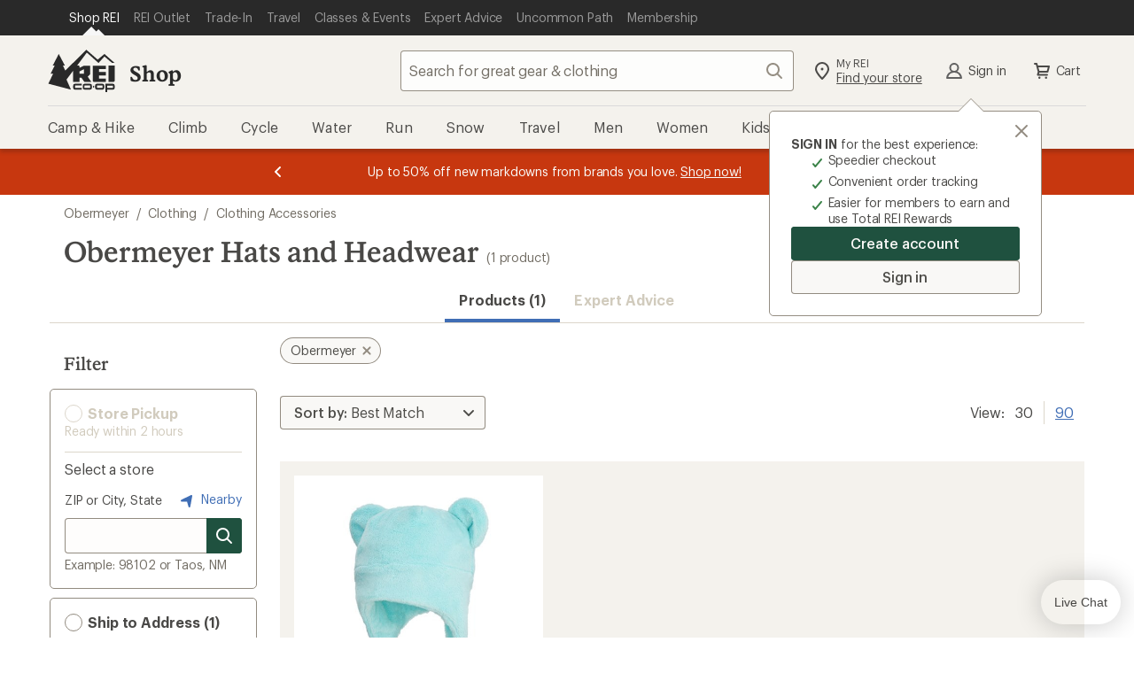

--- FILE ---
content_type: text/css
request_url: https://www.rei.com/search-ui/assets/716.64cf7ebf4382b500a1ff.css
body_size: 3402
content:
.product-tile{padding:1.6rem;position:relative;text-align:left}.product-tile__link{text-decoration:none}.product-tile__link:before{bottom:0;content:"";display:block;left:0;position:absolute;right:0;top:0}.product-tile__link:hover .product-tile__title--name{text-decoration:underline}.product-tile__link:focus{color:transparent;outline:none}.product-tile__link:focus:before{outline:.2rem solid Highlight;outline-color:-webkit-focus-ring-color;outline-offset:-4px}.product-tile__title{font-size:1.6rem;letter-spacing:-.16px;line-height:2.2rem;margin:8px 0 0}.product-tile__title,.product-tile__title--brand{align-items:center;font-family:Graphik,Helvetica Neue,sans-serif;font-style:normal;font-weight:400}.product-tile__title--brand{color:#0c0b08bf;display:flex;font-size:1.2rem;letter-spacing:-.08px;line-height:1.6rem;margin:8px 0 2px}.product-tile__title--name{color:#0c0b08bf;font-family:Graphik,Helvetica Neue,sans-serif;font-size:1.6rem;font-style:normal;font-weight:500;letter-spacing:0;line-height:2rem;margin-bottom:0;word-break:break-word}.product-tile__rating{margin:4px 0}.product-tile__price{align-items:center;display:flex;flex-direction:row;flex-wrap:wrap;font-family:Graphik,Helvetica Neue,sans-serif;font-size:1.4rem;font-style:normal;font-weight:400;left:0;letter-spacing:-.16px;line-height:1.8rem;margin-bottom:16px;width:100%}.product-tile__price div{margin-bottom:2px}.product-tile__price--sale-price{color:#c7370f}.product-tile__price--compare-price{margin-left:.6em;margin-right:.6em;text-decoration:line-through}.product-tile__img-wrap{display:flex;padding-top:100%;position:relative;width:100%}.product-tile__img{left:50%;max-height:100%;max-width:100%;object-fit:contain;position:absolute;top:50%;transform:translate(-50%,-50%);transition:opacity .2s}.sr-only{height:1px;margin:-1px;overflow:hidden;padding:0;position:absolute;width:1px;clip:rect(0,0,0,0);border:0}.productTileDetails{text-decoration:none}.simple-slider__list{display:grid;gap:0;grid-auto-columns:41.66%;grid-auto-flow:column;margin-bottom:1.2rem;margin-left:-1.6rem;padding-left:0}@media (min-width:768px){.simple-slider__list{grid-auto-columns:25%}}@media (min-width:1232px){.simple-slider__list--has-lg-bp{grid-auto-columns:16.66%}}.simple-slider__list-item{display:flex;flex:1 1 auto;flex-grow:0;flex-shrink:0;padding-left:1.6rem}@media (min-width:768px) and (max-width:991px){.simple-slider__list-item--hide-sm-md{display:none}}@media (min-width:992px) and (max-width:1231px){.simple-slider__list-item--hide-sm-md{display:none}}@media (min-width:992px){.simple-slider__list-item--hide-on-lg-up{display:none}}.simple-slider__list-item-inner{display:flex;flex:1 1 auto;height:auto;pointer-events:auto;width:100%}.simple-slider__list-item-inner>*{height:auto;width:inherit}.ie-edge-fix{overflow-x:scroll;overflow-y:hidden}@media (min-width:768px){.ie-edge-fix{overflow-x:hidden}}.allow-pointer-events{pointer-events:all}.recs-slider-container{position:relative}.recs-slider-heading-grid{display:grid}.recs-slider-heading{position:absolute;width:90%}.rr_carousel--hide-arrow-left .carousel-component__arrow--left,.rr_carousel--hide-arrow-right .carousel-component__arrow--right{visibility:hidden}.rr_carousel .carousel-component__slide-inner{height:100%}.rr_carousel .carousel-component__dots{display:inline-flex;float:right;margin-bottom:2rem;margin-right:10px}.rr_carousel .carousel-component__dots .carousel-component__dot-button--default{background-color:#f9f8f6;border:1px solid #928b80;border-radius:50%;height:8px;margin-right:8px;padding:initial;width:8px}.rr_carousel .carousel-component__dots .carousel-component__dot-button--active{background-color:#928b80}.carousel-component__dots,.carousel-component__dots-track{display:flex}.carousel-component__dots-track{list-style:none;margin:0 auto;overflow-x:scroll;padding:0;-ms-overflow-style:none;overflow:-moz-scrollbars-none;scrollbar-width:none}.carousel-component__dots-track::-webkit-scrollbar{height:0!important;width:0!important}.carousel-component__dot{position:relative}.carousel-component__dot-button{cursor:pointer}.carousel-component__dot-button--default{background-color:#f9f8f6;border:1px solid #928b80;border-radius:50%;height:26px;width:26px}.carousel-component__dot-button--active{background-color:#928b80}.carousel-component{overflow:hidden;position:relative}.carousel-component__track{backface-visibility:hidden;display:flex;list-style:none;margin:0;overflow:hidden;padding:0}.carousel-component__item{flex-shrink:0;float:left}.carousel-component__item:focus{outline:1px dotted #212121!important;outline:5px auto -webkit-focus-ring-color!important}.carousel-component__arrow{align-items:center;bottom:0;cursor:pointer;display:flex;justify-content:center;margin:auto;max-height:40px;max-width:40px;position:absolute;top:0;z-index:1}.carousel-component__arrow--disabled,.carousel-component__arrow:disabled{background-color:#f9f8f6!important;box-shadow:inset 0 0 0 .1rem #dcd6cb!important;color:#ffffff80;cursor:not-allowed;fill:#d1cbbd!important;border:none!important}.carousel-component__arrow--left{left:0}.carousel-component__arrow--right{right:0}.visually-hidden{height:1px;margin:-1px;overflow:hidden;padding:0;position:absolute;width:1px;clip:rect(0,0,0,0);border:0}.privacy-policy__wrapper[data-v-62fd729d]{font-family:Graphik,Graphik fallback,Helvetica Neue,sans-serif;font-size:1.2rem;font-style:normal;font-weight:400;letter-spacing:-.008rem;line-height:1.6rem;margin-top:2.4rem;text-align:center}.signup-form__input{margin:2.4rem 0 .8rem}.signup-form__input-help{padding:.2rem 0 0 1.2rem}.signup-form__input-error{display:inline}.signup-form--max-width{max-width:303px}@media (min-width:768px){.signup-form--max-width{margin:0 auto;max-width:360px}}.signup-form__buttons{padding-bottom:3.2rem;text-align:center}.signup-form__buttons-submit{padding-bottom:1.6rem}.signup-form__recaptcha{min-height:82px;padding-bottom:5px;padding-top:2.4rem;transform:scale(.77)}@media (min-width:768px){.signup-form__recaptcha{transform:scale(1)}}.signup-form__recaptcha .grecaptcha-badge{margin:0 auto}.message-wrapper{margin-bottom:3.2rem}.email-capture-modal--overlay-lighter{-webkit-backdrop-filter:initial;backdrop-filter:none;background-color:#1a1a1a99!important}.email-capture-modal__header{font-family:Stuart,Stuart fallback,Georgia,serif;font-size:2.8rem;font-style:normal;font-weight:500;letter-spacing:0;line-height:3.2rem;text-align:center}@media (min-width:768px){.email-capture-modal__header{font-family:Stuart,Stuart fallback,Georgia,serif;font-size:3.2rem;font-style:normal;font-weight:500;letter-spacing:0;line-height:3.6rem;margin:0 auto;max-width:430px}}.email-capture-modal__content{padding:1.6rem}@media (min-width:768px){.email-capture-modal__content{padding:3.2rem 4.8rem 4.8rem}}.email-capture-modal__text{font-family:Graphik,Graphik fallback,Helvetica Neue,sans-serif;font-size:1.4rem;font-style:normal;font-weight:400;letter-spacing:-.016rem;line-height:1.8rem;margin-top:.8rem;text-align:center}@media (min-width:768px){.email-capture-modal__text{font-family:Graphik,Graphik fallback,Helvetica Neue,sans-serif;font-size:1.6rem;font-style:normal;font-weight:400;letter-spacing:-.016rem;line-height:2.2rem}}.email-capture-modal__disclaimer{font-family:Graphik,Graphik fallback,Helvetica Neue,sans-serif;font-size:1.2rem;font-style:normal;font-weight:400;letter-spacing:-.008rem;line-height:1.6rem;text-align:center}.email-capture-modal__wrapper{padding:1.6rem}@media (max-width:767px){.email-capture-modal__wrapper div[role=dialog]{border-radius:.4rem;max-width:315px;min-height:auto;position:relative}}.body-overflow{overflow:visible!important;position:relative!important}@media (max-width:767px){.disruptor-modal__wrapper div[role=dialog]{border-radius:.4rem;bottom:auto;box-shadow:0 1.6rem 1.6rem #0c0b0833;left:auto;max-width:315px;min-height:auto;position:relative;right:auto;top:auto}}.disruptor-modal__overlay{-webkit-backdrop-filter:initial;backdrop-filter:none;background-color:#1a1a1a99!important}.cdr-label-wrapper_15-1-0{align-items:flex-start;background-color:var(--cdr-label-wrapper-background-color,var(--cdr-color-background-input-default,hsla(43,24%,94%,.15)));border-radius:.4rem;color:var(--cdr-label-wrapper-text-color,var(--cdr-color-text-input-label,rgba(12,11,8,.75)));display:inline-block;display:flex;flex-grow:1;font-family:Graphik,Graphik fallback,Helvetica Neue,sans-serif;font-size:1.6rem;font-style:normal;font-weight:400;letter-spacing:-.016rem;line-height:2.2rem;margin:0;padding:.8rem 1.2rem .8rem 3.2rem;position:relative;-webkit-user-select:none;-moz-user-select:none;user-select:none;width:100%}.cdr-label-wrapper__container_15-1-0{font-size:0;line-height:1}.cdr-label-wrapper_15-1-0 input{opacity:0;position:absolute;z-index:-1}.cdr-label-wrapper--primary_15-1-0:hover{background-color:var(--cdr-label-wrapper-primary-background-color-hover,var(--cdr-color-background-label-default-hover,#f9f8f6));cursor:pointer}.cdr-label-wrapper--primary_15-1-0:focus-within{background-color:var(--cdr-label-wrapper-primary-background-color-focus,var(--cdr-color-background-label-default-focus,#f9f8f6));box-shadow:inset 0 0 0 .2rem var(--cdr-label-wrapper-primary-focus-box-shadow-color,var(--cdr-color-border-label-default-focus,#20201d))}.cdr-label-wrapper--primary_15-1-0:active{background-color:var(--cdr-label-wrapper-primary-background-color-active,var(--cdr-color-background-label-default-active,#edeae3))}.cdr-label-wrapper--secondary_15-1-0{background-color:var(--cdr-label-wrapper-secondary-background-color,var(--cdr-color-background-input-default,hsla(43,24%,94%,.15)))}.cdr-label-wrapper--secondary_15-1-0:hover{background-color:var(--cdr-label-wrapper-secondary-background-color-hover,var(--cdr-color-background-label-secondary-hover,hsla(0,0%,100%,.75)));cursor:pointer}.cdr-label-wrapper--secondary_15-1-0:focus-within{background-color:var(--cdr-label-wrapper-secondary-background-color-focus,var(--cdr-color-background-label-secondary-focus,hsla(0,0%,100%,.75)))}.cdr-label-wrapper--secondary_15-1-0:active{background-color:var(--cdr-label-wrapper-secondary-background-color-active,var(--cdr-color-background-label-secondary-active,#fff))}.cdr-label-wrapper--disabled_15-1-0{color:var(--cdr-label-wrapper-text-color-disabled,var(--cdr-color-text-input-disabled,#d1cbbd))!important;cursor:not-allowed!important}.cdr-label-wrapper--disabled_15-1-0:active,.cdr-label-wrapper--disabled_15-1-0:focus-within,.cdr-label-wrapper--disabled_15-1-0:hover{background-color:var(--cdr-label-wrapper-background-color-disabled,var(--cdr-color-background-input-default,hsla(43,24%,94%,.15)))!important}.cdr-label-wrapper--disabled_15-1-0 .cdr-label-wrapper__figure_15-1-0{cursor:not-allowed!important}.cdr-label-wrapper__figure_15-1-0{background-color:var(--cdr-form-figure-background-color,var(--cdr-color-background-input-default,hsla(43,24%,94%,.15)));border-radius:.4rem;box-shadow:0 0 0 .1rem var(--cdr-form-figure-box-shadow-color,var(--cdr-color-border-input-default,#928b80));height:1.6rem;left:.8rem;position:absolute;top:1.1rem;transition:box-shadow .2s cubic-bezier(.15,0,.15,0);width:1.6rem}.cdr-label-wrapper__figure_15-1-0:after{height:.4rem;width:.4rem}.cdr-label-wrapper__content_15-1-0{-webkit-user-select:text;-moz-user-select:text;user-select:text}.cdr-label-wrapper--hide-figure_15-1-0{padding-left:0}.cdr-label-wrapper--hide-figure_15-1-0>.cdr-label-wrapper__figure_15-1-0{display:none}.cdr-label-wrapper--hide-figure_15-1-0>.cdr-checkbox__svg-box_15-1-0 svg{fill:transparent!important}.cdr-label-wrapper--small_15-1-0{font-family:Graphik,Graphik fallback,Helvetica Neue,sans-serif;font-size:1.4rem;font-style:normal;font-weight:400;letter-spacing:-.016rem;line-height:1.8rem;padding-left:3.2rem}.cdr-label-wrapper--small_15-1-0>.cdr-label-wrapper__figure_15-1-0{height:1.6rem;width:1.6rem}.cdr-label-wrapper--small_15-1-0>.cdr-label-wrapper__figure_15-1-0:after{height:.4rem;width:.4rem}.cdr-label-wrapper--medium_15-1-0{font-family:Graphik,Graphik fallback,Helvetica Neue,sans-serif;font-size:1.6rem;font-style:normal;font-weight:400;letter-spacing:-.016rem;line-height:2.2rem;padding-left:3.2rem}.cdr-label-wrapper--medium_15-1-0>.cdr-label-wrapper__figure_15-1-0{height:1.6rem;width:1.6rem}.cdr-label-wrapper--medium_15-1-0>.cdr-label-wrapper__figure_15-1-0:after{height:.4rem;width:.4rem}.cdr-label-wrapper--large_15-1-0{font-family:Graphik,Graphik fallback,Helvetica Neue,sans-serif;font-size:1.6rem;font-style:normal;font-weight:400;letter-spacing:-.016rem;line-height:2.2rem;padding-left:3.6rem}.cdr-label-wrapper--large_15-1-0>.cdr-label-wrapper__figure_15-1-0{height:2rem;width:2rem}.cdr-label-wrapper--large_15-1-0>.cdr-label-wrapper__figure_15-1-0 .cdr-checkbox__checkbox-box_15-1-0,.cdr-label-wrapper--large_15-1-0>.cdr-label-wrapper__figure_15-1-0:after{height:.5rem;width:.5rem}.cdr-label-wrapper--large_15-1-0 .cdr-checkbox__checkbox-box_15-1-0{height:2rem;width:2rem}.cdr-label-wrapper--large_15-1-0 .cdr-checkbox__svg-box_15-1-0 svg{height:2rem;left:0;top:-1.7rem;width:2rem}@media (min-width:0) and (max-width:767px){.cdr-label-wrapper--small\@xs_15-1-0{font-family:Graphik,Graphik fallback,Helvetica Neue,sans-serif;font-size:1.4rem;font-style:normal;font-weight:400;letter-spacing:-.016rem;line-height:1.8rem;padding-left:3.2rem}.cdr-label-wrapper--small\@xs_15-1-0>.cdr-label-wrapper__figure_15-1-0{height:1.6rem;width:1.6rem}.cdr-label-wrapper--small\@xs_15-1-0>.cdr-label-wrapper__figure_15-1-0:after{height:.4rem;width:.4rem}.cdr-label-wrapper--medium\@xs_15-1-0{font-family:Graphik,Graphik fallback,Helvetica Neue,sans-serif;font-size:1.6rem;font-style:normal;font-weight:400;letter-spacing:-.016rem;line-height:2.2rem;padding-left:3.2rem}.cdr-label-wrapper--medium\@xs_15-1-0>.cdr-label-wrapper__figure_15-1-0{height:1.6rem;width:1.6rem}.cdr-label-wrapper--medium\@xs_15-1-0>.cdr-label-wrapper__figure_15-1-0:after{height:.4rem;width:.4rem}.cdr-label-wrapper--large\@xs_15-1-0{font-family:Graphik,Graphik fallback,Helvetica Neue,sans-serif;font-size:1.6rem;font-style:normal;font-weight:400;letter-spacing:-.016rem;line-height:2.2rem;padding-left:3.6rem}.cdr-label-wrapper--large\@xs_15-1-0>.cdr-label-wrapper__figure_15-1-0{height:2rem;width:2rem}.cdr-label-wrapper--large\@xs_15-1-0>.cdr-label-wrapper__figure_15-1-0 .cdr-checkbox__checkbox-box_15-1-0,.cdr-label-wrapper--large\@xs_15-1-0>.cdr-label-wrapper__figure_15-1-0:after{height:.5rem;width:.5rem}.cdr-label-wrapper--large\@xs_15-1-0 .cdr-checkbox__checkbox-box_15-1-0{height:2rem;width:2rem}.cdr-label-wrapper--large\@xs_15-1-0 .cdr-checkbox__svg-box_15-1-0 svg{height:2rem;left:0;top:-1.7rem;width:2rem}}@media (min-width:768px) and (max-width:991px){.cdr-label-wrapper--small\@sm_15-1-0{font-family:Graphik,Graphik fallback,Helvetica Neue,sans-serif;font-size:1.4rem;font-style:normal;font-weight:400;letter-spacing:-.016rem;line-height:1.8rem;padding-left:3.2rem}.cdr-label-wrapper--small\@sm_15-1-0>.cdr-label-wrapper__figure_15-1-0{height:1.6rem;width:1.6rem}.cdr-label-wrapper--small\@sm_15-1-0>.cdr-label-wrapper__figure_15-1-0:after{height:.4rem;width:.4rem}.cdr-label-wrapper--medium\@sm_15-1-0{font-family:Graphik,Graphik fallback,Helvetica Neue,sans-serif;font-size:1.6rem;font-style:normal;font-weight:400;letter-spacing:-.016rem;line-height:2.2rem;padding-left:3.2rem}.cdr-label-wrapper--medium\@sm_15-1-0>.cdr-label-wrapper__figure_15-1-0{height:1.6rem;width:1.6rem}.cdr-label-wrapper--medium\@sm_15-1-0>.cdr-label-wrapper__figure_15-1-0:after{height:.4rem;width:.4rem}.cdr-label-wrapper--large\@sm_15-1-0{font-family:Graphik,Graphik fallback,Helvetica Neue,sans-serif;font-size:1.6rem;font-style:normal;font-weight:400;letter-spacing:-.016rem;line-height:2.2rem;padding-left:3.6rem}.cdr-label-wrapper--large\@sm_15-1-0>.cdr-label-wrapper__figure_15-1-0{height:2rem;width:2rem}.cdr-label-wrapper--large\@sm_15-1-0>.cdr-label-wrapper__figure_15-1-0 .cdr-checkbox__checkbox-box_15-1-0,.cdr-label-wrapper--large\@sm_15-1-0>.cdr-label-wrapper__figure_15-1-0:after{height:.5rem;width:.5rem}.cdr-label-wrapper--large\@sm_15-1-0 .cdr-checkbox__checkbox-box_15-1-0{height:2rem;width:2rem}.cdr-label-wrapper--large\@sm_15-1-0 .cdr-checkbox__svg-box_15-1-0 svg{height:2rem;left:0;top:-1.7rem;width:2rem}}@media (min-width:992px) and (max-width:1231px){.cdr-label-wrapper--small\@md_15-1-0{font-family:Graphik,Graphik fallback,Helvetica Neue,sans-serif;font-size:1.4rem;font-style:normal;font-weight:400;letter-spacing:-.016rem;line-height:1.8rem;padding-left:3.2rem}.cdr-label-wrapper--small\@md_15-1-0>.cdr-label-wrapper__figure_15-1-0{height:1.6rem;width:1.6rem}.cdr-label-wrapper--small\@md_15-1-0>.cdr-label-wrapper__figure_15-1-0:after{height:.4rem;width:.4rem}.cdr-label-wrapper--medium\@md_15-1-0{font-family:Graphik,Graphik fallback,Helvetica Neue,sans-serif;font-size:1.6rem;font-style:normal;font-weight:400;letter-spacing:-.016rem;line-height:2.2rem;padding-left:3.2rem}.cdr-label-wrapper--medium\@md_15-1-0>.cdr-label-wrapper__figure_15-1-0{height:1.6rem;width:1.6rem}.cdr-label-wrapper--medium\@md_15-1-0>.cdr-label-wrapper__figure_15-1-0:after{height:.4rem;width:.4rem}.cdr-label-wrapper--large\@md_15-1-0{font-family:Graphik,Graphik fallback,Helvetica Neue,sans-serif;font-size:1.6rem;font-style:normal;font-weight:400;letter-spacing:-.016rem;line-height:2.2rem;padding-left:3.6rem}.cdr-label-wrapper--large\@md_15-1-0>.cdr-label-wrapper__figure_15-1-0{height:2rem;width:2rem}.cdr-label-wrapper--large\@md_15-1-0>.cdr-label-wrapper__figure_15-1-0 .cdr-checkbox__checkbox-box_15-1-0,.cdr-label-wrapper--large\@md_15-1-0>.cdr-label-wrapper__figure_15-1-0:after{height:.5rem;width:.5rem}.cdr-label-wrapper--large\@md_15-1-0 .cdr-checkbox__checkbox-box_15-1-0{height:2rem;width:2rem}.cdr-label-wrapper--large\@md_15-1-0 .cdr-checkbox__svg-box_15-1-0 svg{height:2rem;left:0;top:-1.7rem;width:2rem}}@media (min-width:1232px){.cdr-label-wrapper--small\@lg_15-1-0{font-family:Graphik,Graphik fallback,Helvetica Neue,sans-serif;font-size:1.4rem;font-style:normal;font-weight:400;letter-spacing:-.016rem;line-height:1.8rem;padding-left:3.2rem}.cdr-label-wrapper--small\@lg_15-1-0>.cdr-label-wrapper__figure_15-1-0{height:1.6rem;width:1.6rem}.cdr-label-wrapper--small\@lg_15-1-0>.cdr-label-wrapper__figure_15-1-0:after{height:.4rem;width:.4rem}.cdr-label-wrapper--medium\@lg_15-1-0{font-family:Graphik,Graphik fallback,Helvetica Neue,sans-serif;font-size:1.6rem;font-style:normal;font-weight:400;letter-spacing:-.016rem;line-height:2.2rem;padding-left:3.2rem}.cdr-label-wrapper--medium\@lg_15-1-0>.cdr-label-wrapper__figure_15-1-0{height:1.6rem;width:1.6rem}.cdr-label-wrapper--medium\@lg_15-1-0>.cdr-label-wrapper__figure_15-1-0:after{height:.4rem;width:.4rem}.cdr-label-wrapper--large\@lg_15-1-0{font-family:Graphik,Graphik fallback,Helvetica Neue,sans-serif;font-size:1.6rem;font-style:normal;font-weight:400;letter-spacing:-.016rem;line-height:2.2rem;padding-left:3.6rem}.cdr-label-wrapper--large\@lg_15-1-0>.cdr-label-wrapper__figure_15-1-0{height:2rem;width:2rem}.cdr-label-wrapper--large\@lg_15-1-0>.cdr-label-wrapper__figure_15-1-0 .cdr-checkbox__checkbox-box_15-1-0,.cdr-label-wrapper--large\@lg_15-1-0>.cdr-label-wrapper__figure_15-1-0:after{height:.5rem;width:.5rem}.cdr-label-wrapper--large\@lg_15-1-0 .cdr-checkbox__checkbox-box_15-1-0{height:2rem;width:2rem}.cdr-label-wrapper--large\@lg_15-1-0 .cdr-checkbox__svg-box_15-1-0 svg{height:2rem;left:0;top:-1.7rem;width:2rem}}.cdr-checkbox__svg-box_15-1-0{position:relative;right:2.8rem;top:2rem}.cdr-checkbox__svg-box_15-1-0 svg{fill:transparent;height:1.6rem;left:.35rem;position:absolute;top:-1.7rem;width:1.6rem;z-index:1}.cdr-checkbox__input_15-1-0:checked~.cdr-label-wrapper__figure_15-1-0{background-color:var(--cdr-form-figure-checkbox-background-color-checked,var(--cdr-color-background-input-default-selected,#4e4d49));background-repeat:no-repeat;box-shadow:inset 0 0 0 .1rem var(--cdr-form-figure-checkbox-box-shadow-checked,var(--cdr-color-border-input-default-selected,#4e4d49))}.cdr-checkbox__input_15-1-0:checked~.cdr-checkbox__svg-box_15-1-0 svg{fill:var(--cdr-form-figure-checkbox-fill-checked,var(--cdr-color-icon-checkbox-default-selected,#fff))}.cdr-checkbox__input_15-1-0[indeterminate]~.cdr-label-wrapper__figure_15-1-0{box-shadow:inset 0 0 0 .1rem #4e4d49}.cdr-checkbox__input_15-1-0[indeterminate]~.cdr-label-wrapper__figure_15-1-0:after{background-color:#4e4d49;border-radius:.2rem;content:"";height:.2rem;left:50%;position:absolute;top:50%;transform:translate(-50%,-50%);width:.8rem}.cdr-checkbox_15-1-0:hover .cdr-label-wrapper__figure_15-1-0{background-color:var(--cdr-form-figure-checkbox-background-hover,var(--cdr-color-background-input-default-hover,#f9f8f6));box-shadow:inset 0 0 0 .1rem var(--cdr-form-figure-checkbox-box-shadow-hover,var(--cdr-color-border-input-default-hover,#20201d)),0 0 0 .1rem var(--cdr-form-figure-checkbox-box-shadow-hover,var(--cdr-color-border-input-default-hover,#20201d));cursor:pointer}.cdr-checkbox_15-1-0:hover .cdr-checkbox__input_15-1-0:checked~.cdr-label-wrapper__figure_15-1-0{background-color:var(--cdr-form-figure-checkbox-checked-background-hover,var(--cdr-color-background-input-default-selected-hover,#928b80));box-shadow:inset 0 0 0 .1rem var(--cdr-form-figure-checkbox-checked-box-shadow-hover,var(--cdr-color-border-input-default-selected-hover,#4e4d49)),0 0 0 .1rem var(--cdr-form-figure-checkbox-checked-hover-box-shadow,var(--cdr-color-border-input-default-selected-hover,#4e4d49))}.cdr-checkbox_15-1-0:hover .cdr-checkbox__input_15-1-0:checked~.cdr-checkbox__svg-box_15-1-0 svg{fill:var(--cdr-form-figure-checkbox-fill-checked-hover,var(--cdr-color-icon-checkbox-default-selected-hover,#fff))}.cdr-checkbox_15-1-0:hover .cdr-checkbox__input_15-1-0[indeterminate]~.cdr-label-wrapper__figure_15-1-0{box-shadow:inset 0 0 0 .2rem #4e4d49}.cdr-checkbox_15-1-0:hover .cdr-checkbox__input_15-1-0[indeterminate]~.cdr-label-wrapper__figure_15-1-0:after{background-color:#fff}.cdr-checkbox__input_15-1-0:disabled~.cdr-label-wrapper__figure_15-1-0{background-color:var(--cdr-form-figure-checkbox-background-disabled,var(--cdr-color-background-input-default-disabled,#f9f8f6))!important;background-image:none!important;box-shadow:inset 0 0 0 .1rem var(--cdr-form-figure-checkbox-box-shadow-disabled,var(--cdr-color-border-input-default-disabled,#d1cbbd))!important}.cdr-checkbox__input_15-1-0:disabled~.cdr-checkbox__svg-box_15-1-0 svg{fill:transparent!important}.cdr-checkbox__input_15-1-0:disabled:checked~.cdr-label-wrapper__figure_15-1-0{background-color:var(--cdr-form-figure-checkbox-background-checked-disabled,var(--cdr-color-background-input-default-disabled,#f9f8f6))!important}.cdr-checkbox__input_15-1-0:disabled:active~.cdr-checkbox__svg-box_15-1-0 svg{fill:transparent}.cdr-checkbox__input_15-1-0:disabled[indeterminate]~.cdr-label-wrapper__figure_15-1-0{box-shadow:inset 0 0 0 .1rem #d1cbbd!important}.cdr-checkbox__input_15-1-0:disabled[indeterminate]~.cdr-label-wrapper__figure_15-1-0:after{background-color:#f9f8f6!important}.cdr-checkbox_15-1-0:active .cdr-checkbox__input_15-1-0:checked~.cdr-label-wrapper__figure_15-1-0,.cdr-checkbox_15-1-0:active .cdr-label-wrapper__figure_15-1-0{background-color:var(--cdr-form-figure-checkbox-background-active,var(--cdr-color-background-input-default-active,#f9f8f6));box-shadow:inset 0 0 0 .1rem var(--cdr-form-figure-checkbox-box-shadow-active,var(--cdr-color-border-input-default-active,#4e4d49)),0 0 0 .1rem var(--cdr-form-figure-checkbox-box-shadow-active,var(--cdr-color-border-input-default-active,#4e4d49))}.cdr-checkbox_15-1-0:active .cdr-checkbox__svg-box_15-1-0 svg{fill:var(--cdr-form-figure-checkbox-fill-active,var(--cdr-color-icon-checkbox-default-selected-active))}.cdr-checkbox_15-1-0:active .cdr-checkbox__input_15-1-0[indeterminate]~.cdr-label-wrapper__figure_15-1-0:after{content:none}.cdr-checkbox__input_15-1-0:focus~.cdr-label-wrapper__figure_15-1-0{background-color:var(--cdr-form-figure-checkbox-background-focus,var(--cdr-color-background-input-default-focus,#f9f8f6));box-shadow:inset 0 0 0 .1rem var(--cdr-form-figure-checkbox-box-shadow-focus,var(--cdr-color-border-input-default-active,#4e4d49)),0 0 0 .1rem var(--cdr-form-figure-checkbox-box-shadow-focus,var(--cdr-color-border-input-default-active,#4e4d49))}.cdr-checkbox__input_15-1-0:focus:checked~.cdr-label-wrapper__figure_15-1-0{background-color:var(--cdr-form-figure-checkbox-background-checked-focus,var(--cdr-color-background-input-default-selected-focus,#928b80))}
/*# sourceMappingURL=716.64cf7ebf4382b500a1ff.css.map*/

--- FILE ---
content_type: text/javascript;charset=utf-8
request_url: https://recs.richrelevance.com/rrserver/p13n_generated.js?a=30280c406d639577&ts=1769537815940&v=1.2.6.20180926&ssl=t&cn=Hats%20and%20Headwear&c=hats-and-headwear&pt=%7Csearch_page.RecentlyViewed&s=68457805207211454657651925746512776554&sgs=%7Cnon-member%3Anon-member&cts=https%3A%2F%2Fwww.rei.com&l=1
body_size: 925
content:
var RR = RR || {}; RR.data = {JSON: {placements:[]}};var rr_remote_data='eF5jYSlN9jA0skg0NUm11DUwSzbRNUm2NNQ1tExJ1U01NTM3MDBKTDI3N-TKLSvJTBEwNDQ31gVKAwCICw3S';var rr_recs={placements:[]},rr_mvtDetailed={mvtDetailed:[{"testId":66815,"testName":"|product-page| pdp placement optimization v1","testType":"RICH_RULE","treatmentId":74485,"treatmentName":"Control","control":true,"eligible":false}]},rr_dynamic={placements:[]},rr_call_after_flush=function(){if (typeof RR.jsonCallback === "function") {   RR.jsonCallback(RR.data.JSON); }};rr_flush=function(){if(rr_onload_called){if(RR.defaultCallback){RR.defaultCallback(rr_recs);}else{rr_placements=[];var p=rr_recs.placements,h,i;for(i=0;i<p.length;i++){rr_placements[i]=[(p[i].used?1:0),p[i].placementType,p[i].html];}for(i=0;i<rr_placement_place_holders.length;i++){h=document.getElementById('rr_placement_'+i);if(h&&typeof h!='undefined'){rr_insert_placement(h,rr_placement_place_holders[i]);}}}rr_call_after_flush();if(RR.renderDynamicPlacements){RR.renderDynamicPlacements();}if(window.rr_annotations_array){window.rr_annotations_array.push(window.rr_annotations);}else{window.rr_annotations_array = [window.rr_annotations];}}};rr_flush();

--- FILE ---
content_type: application/x-javascript;charset=utf-8
request_url: https://somni.rei.com/id?d_visid_ver=4.4.0&d_fieldgroup=A&mcorgid=F0A65E09512D2C440A490D4D%40AdobeOrg&mid=68457805207211454657651925746512776554&ts=1769537810358
body_size: -42
content:
{"mid":"68457805207211454657651925746512776554"}

--- FILE ---
content_type: text/javascript
request_url: https://www.rei.com/search-ui/assets/abe8b93ee32653dccb80.js
body_size: 362
content:
"use strict";(self.webpackChunk_rei_search_express_2=self.webpackChunk_rei_search_express_2||[]).push([[192],{8566:(e,s,n)=>{n.r(s),n.d(s,{default:()=>o});var t=n(3775),d=n(6014),r=n(2948);n(2665);const i=[38,38,40,40,37,39,37,39,66,65],o=e=>({name:e,methods:(0,d.i0)([r.Lk]),mounted(){this[r.Lk](),function(){if("undefined"==typeof window)return;let e=[];window.addEventListener("keydown",(s=>{const n=e.push(s.keyCode)-1,{style:t={}}=document.body||{};if(e[n]===i[n]){if(e.length===i.length){const s=t.backgroundImage;t.backgroundImage=s?"":"url('https://media.giphy.com/media/2NJOCdzrS9pRhF0ITk/source.gif')",e=[]}}else e=[],t.backgroundImage=""}),!0)}()},render(){return(0,t.h)("div",{class:"LKiIUKR5nkRlACr82Zog"},[this.$slots.default()])}})}}]);
//# sourceMappingURL=abe8b93ee32653dccb80.js.map

--- FILE ---
content_type: application/javascript
request_url: https://www.rei.com/5urhriqIPagWHF3gHPSvu3GAsZE/uQc9mwNVhrXpfN/YDtUAQ/eFBlSBQ/ocBkB
body_size: 172298
content:
(function(){if(typeof Array.prototype.entries!=='function'){Object.defineProperty(Array.prototype,'entries',{value:function(){var index=0;const array=this;return {next:function(){if(index<array.length){return {value:[index,array[index++]],done:false};}else{return {done:true};}},[Symbol.iterator]:function(){return this;}};},writable:true,configurable:true});}}());(function(){U();function U(){Vq=Object['\x63\x72\x65\x61\x74\x65']({});if(typeof window!==[]+[][[]]){vj=window;}else if(typeof global!==''+[][[]]){vj=global;}else{vj=this;}}G5D();qQD();var Vh=function(XI){if(XI===undefined||XI==null){return 0;}var JL=XI["replace"](/[\w\s]/gi,'');return JL["length"];};var bM=function(xz,NW){return xz-NW;};var OI=function(wC){return void wC;};var wX=function(mQ,Nz){return mQ>Nz;};var Qh=function(){p8=[];};var Ed=function(){g0=["\x6c\x65\x6e\x67\x74\x68","\x41\x72\x72\x61\x79","\x63\x6f\x6e\x73\x74\x72\x75\x63\x74\x6f\x72","\x6e\x75\x6d\x62\x65\x72"];};var DP,kd,HX,zz,wS,Kl,N5,Lz,f0,hh,YB,cf,TX,sA,EB,GR,f5,Sq,Er,s8,kq,LR,bA,ZP,nG,xC,LX,cb,Jf,Ch,zO,FW,kI,DW,f1,rC,sT,fR,PK,T1,H8,EI,Qq,z0,nX,TZ,hT,CT,cZ,Ew,xP,V8,jW,C8,TD,PS,tP,UM,Yh,Y1,sR,lM,vf,G6,CL,l8,l5,A0,CD,Th,FK,QQ,Zb,pC,sd,rK,kQ,jC,zb,Tj,Z,Xx,Gr,UI,w6,zK,nO,gX,BS,PT,jZ,TK,KY,YG,vX,O0,cq,tQ,lS,gW,zd,Xj,TG,HK,wD,Hr,d0,cr,kZ,wZ,V5,dG,N1,KR,Y6,Pw,Cz,lP,NK,qb,XD,tS,wl,ZO,XX,G,fd,cQ,fT,PY,Ml,dP,jM,DC,Jx,RY,UY,j8,jD,qT,jX,jh,zl,QI,bD,XR,Lq,ZX,XM,Ff,CK,Sw,G5,BB,II,Uj,ZZ,p1,sr,cl,cS,Ex,Iw,vI,YP,JT,JQ,c1,Ld,DX,RC,lz,cY,Ol,wO,fh,lD,hY,rL,KC,AZ,Oh,kj,ZM,z5,Rx,PG,wG,nz,Xz,Q1,zf,xL,kT,r1,dM,xB,j1,D5,tf,YT,xr,H0,Nd,YA,PM,Yd,Xw,JS,L6,P,Xb,Tb,fw,Pb,Zl,F5,Y5,p0,fC,Fr,J0,Xl,E5,KL,YM,bX,nL,fX,ML,XY,A1,Lh,O1,fb,fW,Gh,hG,VT,tA,sq,Ob,TL,BW,RQ,Fl,gl,mW,MX,NX,lC,l1,bQ,nd,vl,SG,qz,VG,qA,l0,ND,cM,v6,tW,XC,Rb,ZQ,Pl,lw,cA,bh,LZ,wA,WB,BY,Dw,bd,GS,YW,Lb,VC,U1,c8,EQ,hA,OM,kM,IA,J8,m8,c0,FT,BT,JO,lA,rl,Lx,Jz,LA,qB,vT,Tw,EC,Cw,lX,AX,Gd,qw,qf,MS,RW,r5,SA,Oz,Vr,s6,J,Tl,VP,Lr,mR,cG,Ax,MT,gM,MM,BG,gz,nD,WL,kx,mh,XQ,vh,RX,Yj,q8,Zr,tI,lL,Hb,hz,Sh,I0,rM,l6,Vl,BQ,Wz,KO,hR,Md,WS,dT,LM,Iz,pW,Sj,bb,EZ,jl,fl,BL,Q8,hD,QT,Tz,fz,Xd,vd,Kq,bG,KD,zj,rT,jG,Il,Gl,vb,ml,qr,tj,Rz,mz,wM,NC,Tq,Pz,E1,mb,SX,G0,Sb,Cd,UT,CM,tM,Qd,F,AO,Dz,HM,zM,Dl,xf,pI,Qz,HT,X8,LC,TQ,OP,xA,TY,db,F0,AC,qX,k8,DT,JM,ST,RD,Hz,Oq,dW,gr,SQ,Qw,m0,Dh,A5,GA,qh,hL,vr,Kd,OX,AL,dd,Cj,GI,pT,Uz,gh,BX,ZC,lT,Rh,Nb,gb,r8,pX,tO,fO,pQ,hI,bT,Cb,Dd,GD,C6,sb,qL,bf,OL,SI,vZ,FM,qG,YI,P8,V0,MA,NB,UL,xl,UD,OA,SO,Az,sl,Rr,Uf,KQ,Dr,YO,DI,hd,QS,CQ,AQ,f8,bC,Zd,MO,k0,GX,nZ,gL,hl,cB,TM,Mh,nR,Bb,Kw,sY,T0,hS,Cl,gO,lr,HC,hM,FZ,bZ,sK,qC,Bz,bl,AA,Uh,IQ,Ah,YD,w0,pr,dh,fK,jK,IC,X,bz,BP,Bl,Y0,JW,Tr,lB,x1,M0,MC,GL,KZ,wL,zr,BD,ZS,Fb,Wr,TC,OC,NZ,HR,xM,FL,sQ,IK,M8,TP,zS,n0,CX,Qr,n1,SK,wP,BK,sP,LI,hC,OG,rr,Ar,fM,H1,L,v8,EG,jd,mG,qd,Zx,ZT,Pd,XL,Nr,mT,Hw,gC,Fh,E0,LG,tT,DZ,AK,IL,xI,dC,cx,br,xj,qQ,wI,QK,sX,ED,lQ,M6,SC,IG,t8,U8,j0,BO,KG,v0,bx,rR,Vd,vw,BA,Zj,wr,dX,UG,MI,KT,Xh,wx,zQ,zC,sI,Yw,FC,RI,VL,MQ,qM,Al,RL,tG,Kr,JR,K1,S8,jQ,J1,Yq,kh,Fq,ZA,xT,bW,Sf,PX,Wb,TT,IT,q5,Ij,WX,OS,SY,hO,I1,Gz,xh,HL,rA,rI,jz,WG,G1,v5,hb,rG,O5,vY,VI,P1,UQ,pG,M1,wQ,Gw,AT,cj,T8,kW,qY,CO,Sx,Oj,wd,Eb,Ql,IM,Tx,El,KP,cL,Ad,k1,RA,kK,N0,hX,Eh,dz,dl,UW,A8,JX,Sr,Sl,Ez,PA,sz,Fx,D0,V1,Pr,EM,xQ,nl,GT,vL,Ur,nT,VB,wh,E8,pL,Gb,b8,rw,kl,Z8,NP,zW,IR,OQ,L0,WA,lb,HQ,mZ,YZ,Nh,FQ,B,NQ,qx,xO,gd,zA,jb,nW,D1,XS,QM,fI,Yl,x8,AW,ZL,Uw,zh,x0,kz,kO,I,S1,YL,D6,Kz,mr,zT,X0,T6,LT,UK,I8,FD,xX,mX,I6,ld,Hd,D8,wb,zX,BI,Vz,hx,Jb,pz,Od,bP,KM,Mr,cI,zY,kG,WC,EL,Bd,Wh,sL,cC,PD,cz,Kb,JP,x6,lW,ph,QL,pb,xS,Jd,HB,dD,mB,HZ,YC,Or,nC,tR,Rl,sW,t5,If,wz,CC,R1,b5,GO,tl,XG,n8,sM,vS,gT,FR,UP,zx,Yz,Gj,PP,rh,RO,EP,Z0,TA,Vb,pf,gQ,HD,G8,Pj,kC,Wx,W8,NT,Rd,L1,Qb,hj,UC,VX,VZ,wT,Pq,Cr,YX,jr,wR,PL,OK,gA,ll,Db,QA,th,Wf,Cx,HI,Jh,gG,cX,Td,Mb,MG,WI,Mz,sG,mM,AD,pq,mj,wj,RM,Y8,NM,Id,FP,dj,W0,hw,WQ,GM,r0,OB,Fd,Ih,RG,Nx,C1,Mj,kb,NY,Fz,SD,Ej,cT,Hh,Ib,X1,hQ,g6,Q0,EX,MB,vM,NL,vG,tB,rb,Z1,GP,GG,JC,CA,QG,w1,GC,tX,JB,XZ,AM,BC,rX,rd,cR,Kh,Jl,PB,Zh,Ud,Dx,O8,jT,lI,MR,j6,NR,pY,nq,Jr,IZ,K8,lq,DY,PC,C0,H,dI,w,vQ,NI,rP,VM,S,XA,Dq,bq,B8,N8,Rf,ql,zZ,lh,rQ,vC,KA,R,DQ,Ux,Bh,Ix,FS,nQ,KI,JI,xG,Hl,TI,fQ,mf,b1,fA,B1,S0,AI,hZ,U0,NO,YQ,dQ,kX,Uq,P0,nr,dr,IW,Wl,HG,CI,IO,tC,md,QC,dR,m1,CG,dA,AG,Gq,Wd,kY,rz;var kr=function(sh,BM){return sh>=BM;};var Sz=function(F8,Ir){return F8===Ir;};var R8=function(bL){return vj["unescape"](vj["encodeURIComponent"](bL));};var pM=function(){return vj["Math"]["floor"](vj["Math"]["random"]()*100000+10000);};var WT=function(){LQ=["\x61\x70\x70\x6c\x79","\x66\x72\x6f\x6d\x43\x68\x61\x72\x43\x6f\x64\x65","\x53\x74\x72\x69\x6e\x67","\x63\x68\x61\x72\x43\x6f\x64\x65\x41\x74"];};var Nl=function(h8,ET){return h8^ET;};var kL=function(tr,b0){return tr!=b0;};var jL=function(){return ["]","~3f","^K\x00\bLI=","8<a 0A=L9","d8+* ype8$6kjn3\x00=`2%x=V9O\x4011\x07;]TA\nWNJ$LBt~hlnPvS","\x07+E(:]4NA","+QT\x40XGUQ6AD\x07+E(:]4NAw+N\x3f\\ZIFPZ\'","YS\b6\x07A=","\vP",".\x07\x3f\t\x07G","!9\x40.NW,\x00%","6\b\n","}\vH215","0","G=\nU6xQ%","ik8,;p","RS\"([.RU24\x3f","UXI[","2D/q^)_J","YIz\vP_[","+6\bL[Q<T","G\x07IKN\b\'\fG)D","0yRReSR=\x40P\x00[kRvdt\v`hI6)\v5DWqH\\\\","=U\x3f=W.jG4\v0R_O\x00=I_L2E","6\'BB[:P-0O:.U*[\x403","\"*H#(Q(nS2-","\v,9","$=\fGHG\f{e]\b=\r\\\n~","\x3fR\r\x409=","\fOSK):\rQ","E(0Q=JQ2","DC1",".Q4O\x40%+","\'&","T\b\x07 ","Q ","K\bH_[1\x3fR\r","\bEQ\x001P\x00","\x3f","\'\x076U\"1q,NK#","H","4[9\x40R6\r<N\tCR","^V#\bA\x07\x00W(2\x40","4\fA","GI_","L=\rw&N#","","\v8\t44","\x3f\\;Yd#","62D[\\\x00","][I\f\fKWZ6","P_R","$\vLw^2P","KJZ2","cRAELZA5GD6,S(\x3f\x405Y",";HF2<>\x00\rD_\\","\x07K8c","5qOZPSP[\x00*M!9F","%\fDn\\\nMTX",",C_1/2 V(.","A.","CL$6(",";Q.bQ2","ML%\b-\">\f\f","\f.V","35Q!9d;R`%\t6","CO]\f\x40_[2\'\bG","U\x40\rW_J","\"\\]","#\fMSYGg;f\rI$}\b.F<VI&>x","XET\b","","]7W",":#>9Ut[\vViZ%\x00V",">\x40","W888b[Z","*","jo3,\'bu|4\x00","\x07^\\G\nEXS","3_\x40%-#MUI[XMI<eN/6Q9_","#\t N\"\tD_C\x07\fMV;\x40R&\x409\x3f\\zDWw0\x000I","7\x004 USI","7\bA_\'L,76DD3V-\x07<\b","X","8","F25","<8\r`SV*ENV","","PlZ\r","\f<\x07A\f","SHKkXU0`6>","LNKi","\bY","\t0R(8[-E","\b$80","\x07","I,.Q>|J%<","P7=U(2G3DK","7NQ\x3f=","T,M9]=CQ","u",")R","\x40","\x3f8\rT{^(\bgTK",">9W(NQ","PUI\r","6A","UNl\bAiV=\bY"," R>=S\x3f",">Dk8\r0","!\fXTO\f","q9\'","B\"2W;_","R9_","U\x40\f\x40UH","\t\v","k>YL!+1$B[^\f","\x40y0\x00\rT\f\x00TSM Tsi}mNGwIi\\dMX\b\x00DSHx,\x07R","z$v","","","R)\\\'H!5\x40#HM6>\v","G+/","BN","\\\x07KWj4-","N4","ALS","","tV2-","=W9NU#","S<-","UN}\x00\nE]Z4#\rT6","\v8\"","1","1d!9Y\x3fEQ$9  0\x00\r",",R5Y\x3fDP#I\r%U","\bAIP\f:X","\'\fG\t","C>8=$_Y","~#","D6JQ1+\x07\bCSA","VUL<P","Tf*gRWb*B_$f+","|\btV^6l\nnBS286\x00\x3f\b\vDk\bH_[A\x40_\fOmt\x07hG>p","/q,\x40VK\x00I(HOXL:\x07","\\^]","6$_YOeL^\b\x3f\bW\b","O\"2Q","O\x405>","GNM\r\fL","\r#Cu\\JsL\x3f\bA","-\v\'","CHHF",";Q.o\x40!:\v\fQ","3Z7NV$>\v","26C\r v\"._\x3fYf8-8\rB","!=V\x3fGV","X","KXU0","\r\"",".\x079","! S;5W\x3f|J%<\bYIZ\b\fMUQ","(N#(\\Mg>\t-","V3DH2+\x072,8yTH\x00LN","^\\","*\x07","=(\"rS\\\x00",",O#9F\rBA#","(F3EB","<E\"+Z","XM2","\b_0\v5D","1JL^\r:\r1D ,\x40z_Jw\b)4\f\fTADP_M\x001PD+R9=Z9N\v]27N>\fUH\x00XF_\b\'\fG)Da|Z5E\b6\t+(M\x07RPK\vWJ\'I] ,|o\tRH55\x408\rB[Z%\f\f6]\vk","RqI\'","\\K\x00\nfCx\'9T(R\f,]","K\x001","2ND3","f\x3fL`/\v","Q8:<U","Q^J\f\vW","","<IJK1\nKH","2\tRYE","*L=0Q.BJ9","GRZ8+\\\v U\x3f5W\tBB95","nB","\x3fY^K\x00A|=P\nee(\x3fF#[Q>7N\fEVK","!H#","r","F_\\\x00LN1\x3fRI;+","&","!\fT\x00M(1Q4_","DHW8","/)]6Ou8\b-*0\t","\"Z","ATJ\f6T ","\b)\v0\rB","\r}","\b-%\b","/62-F_\x40\x00","$S(8u(YD.9,\b7\b","JG","K","\bT","\x40",",U","<","J]K\t"," 1QEQ","S\t","$D$3A#bL`","Y\x401\t<9","5\x007UT","F((u._W>,4","2\\_M\x00!E^S f\r+\x40!/","\"*","\x006MI","0-:4\r]_Z0A[[!/Z30U\",[)_","1\"\bUTG\'AL^\r&\bA","HK\x00J",">\x400Q","LU\"I\v\v\x3f\t\rB_\\","XO","J","T*","3#\v",">4]<_","A>\b","(]7N8<"," \bR","I#J[K\b%\f\x07!D|I","#\b","\vQY\\ ","\x40","\teu\tdPC\":8N\x40V_K!\x07OgG82W.BJ9YdS%UUHT:IXP\ruO\v(C\"0gQ.\v<7M;IWLVMNZ2ZM#T#\x3f\x403DKp#\bEH\x40TT_P\x07sH^0O.(]5E\r#R\"4BT\x00O^\\J0\\\vgp(M*NJ1[\n<\x07\\\b\x00GKTL!V7pag#FG8H%LU\riW\vHO<Z\v5Dr~G#FG8{T%UUHT\bNzS&U$3ZzY\r~\x00{\"\bHCN\\\n\fM\\5[\x07,N#t!Y\x40#+\x00q\b\vLOIABM=Tz B9rD(DQ8 4A\x07\rT\x00\b\vkMQ1!E\x001Xa5\tIO2-\x405\bYTK$T_M*I\x07+B95[4Q{\tu\vxkHsI\fVR[S6OgG82W.BJ9YdS%UUHT:IXP\rl:L\t*Mw\'Iv^6U04\tDU\\\bZdzV6T7a\x3f\t;D$7\r\rB[ZX!2L\n\fU(.U.DWuW5S0C_iZ\x00Cn^/$21N(F3EB>Lj\v^YZ\\[>S((A(E3\v2FT_H\x07tHP6AZ1\r\x3fpO,JI\"c\v}\bEWK\bH_\x40cEV\v#H*)F;II2Ax^}YNOzEA\x3f\x00\\9.M!M\r,uLsDS[ZPPD\x07n\x40\n1H\"2.\x07W{p#\bEH\x40T#Vg.S&U$3ZzX\r#W+B4AAXXK\x07MGu\x00*U\"(M*N>*0\vUUHTGV\x00IM2Tz B9rW(ND#q_NA\x00\bAn\x07PR/\t# Hv\fl\t<$SEZ{SQ<PF^>W,0A\x3fiu\v}AMQT\\:[DmUa.\x3f^#\t #\bEH\x40T_C=G\t)a=F=Qy8=E_\x07\tEN\\\t{\x00 U8.Z!_\\\'cL%_M\fX\b\nC\x00K.PJ7\x40=aGa]D%[)S*SVO\x40KT{\x40N0O.(]5E.Sp,\v^YZ^H(C\x00eFp\'IaM\r0W,By\v^YZ\fD6\x40eU%5G\'\fl\r8q\x00UXD\n\f\n]ZZ1X=9{<\x07RjH<Et/4Q\ruOBEOxOkz[tHD;q}AT\rI\x00!IWYkQ\x3f3\x405_\\\'d_NA\x00\bA\x07p9\fV\\&S(=\x40\x3fB~\x40\x3f\x3fYU\x40T,PPD:q\x07Pg\ro(\\(DRuW{4BT\f)GKHz\x000L0O.(]5E\r%R\"\byDBGNV=AAM\t7D9)F4\vQ\x3f*\x40FUEA\n\bNz\x40HM[8G82W.BJ9[!F#A\rAH\x07PSPs\x07\r^$\r8pWsPS6\tyl\x40BaG)E\n\b[Z:F-S\"+{;U-!\bAKLOIV\x00!O#;=X/N%-#HC\bVN_\\qT\bZ6\bkz[tHD;q}O7o[Y\x00\f\x00}P)W(tGttz6\f8\x07%DFDRKAPBOQ\'\x00Z\nZ1\b62xE\x40/{B%AY\x07\t\x40T\f\\J0\\\vmUd\'Zr\tQ\x3f\t6sAO\x40\r}P)W(tGsQ\x3f7Fy\v^YZ\fN5GC0Dp(/C~pBy\v^YZ\fN!\fA\x00+#t.CW8\f{B%AY\x07\t\x40QYY\r}\bG[8W,.;L1\x07\"AJoS\x40A%\bYG82W.BJ9S-B#DVO\x40KT{\x40N1T\x3f24NRwqF7SNG\x07PAPH(\x07^7\r(p[sV\f~+\v%^OI\bGEK\t6\x07\v^*\bw3sVX~\x3f\x3fYU\x40T%PPMM6\x40N7#a)^V\'7\n4\t;D[\\\x00KCV_K!\x07\x07+B95[4J{p8\v\x40_V\n\rPSQqT\bYlU%.[-\vK2\fy+#\x07B\f3\fAH^<\re\x40!.Q;O\\w\t,\x00\x3fW\x07O\x00\f\\>Y Eoa\tgE\f,\x3fFs\x00BUYVTEU;ZR,\x3f9\x40/YK,\r8$\bRFUGIH\b^P6ST8G\".\x3fH215P\x07_\x00SZzC\x00e\x40p9>NI284VVO]EHn6^ \bv5Rr^\f,\x3fF$PU\rJ\x07PSQ6RG0S#|A\'VL1S{\x004\x07I\fVI_K\t<\r\\6D#(\t\x3fz$7l\bFQHIO\fW_\b5A7N:~\tg\x40y<9\fAGAZWOL6\x07QU,.\x40xjp9\x07G\x40IKKWO\r6P\x00PiDc=F=\x40y0!\fSRk\f\nTNV=APJ7Fd!Q6X\x40u\t<$\x07I\fVI_K\t<\rBk\x40/.A*_\ru\t<$KZ\b\nCnKP&T95Z=\t!+N2P\x00NE\rV\x07{K[\v\x00(\x40!~\tgFy 4DY\\T\n^P6V\x07(Q!9\x40\x3fO\x07mY*\"\r^^K0AV[C\n\x00\"paDsHJ90\x00$\bSB_Z_L^\r&\f\x07\\$S*pP5E\x40mw\n>\rMG\f\x00\nKM\\nTVJ<Q(zrEu6!\rD_JVE\nWZ;QYP1I\x3f3Cx\x07\x40y+\tlFQHI]Y\\J0\\\ve~e((^!+N4PWK\x00\x40Q\\\'G\\7\x4093FNxl\x3fF\'TITEJM\'G\nR7)9X\x3fLD#d\x00$ZS\\n\fBkH99F;_J%U+\v%^\b\\VI_K\t<\r\bF\x00 U8.Zx\x07Wy+\tl\x07Y^DE\'\fNzE7N:~\tgWy<9\fFRVPOMqH\bYc\x07e.7NQ\x3f=Ss\x00BUYVE\n\n[Mn\x07PRX=9q(YJ%S{:9\bHYNK\b\fKH<\fFD*Um,F5]L3yqJJ_VNXI_K\t<\rM[iQv*U(\vJjq\x00}FYNK\b\fKH}\bG[~H+t.CW8\f{SlP\x07NW\fQV_K!\x07\\(D94[>\x07#+&ODBOEK^4EGJ M(;U.N95}SF[\\T\x00EK^4RG0S#|]eB\v37\vnEkN\x00\f\vQVK/2P9O,;=X/N\t%U7\v)UD\x40\fhU\\MqP\x077Oo}\tgY\v:->\tN\\ZPRPnK[\n1a.;YBj\r6\x075MX\\Z\rH_X\x00\'\f\b\n\x07)Ma,`B\tw4\x00_^VVUHC\x00\"#9Cz\\\'#G\x00\f\nENPsP\x07)Um5GzEJ#[8\x00q\nZ_M\x00KQ\bH6P1Dp2A6G\t\'R$\b$\vDSAI7\fN%\bGD\x00xZ9.MDFm^\fSGI\f}\nT-m\"\x3f\t.p\nRu\\qN\bRA\n\n\\V2Y>*Bp(ohv\t%U8\b%\b|UMI#gM\'\\\\1S4Z.YL2\bw$\x00H\x07\t\rJYK\b<\x077Z1\b6*U(\vWjw\r>\x00\\_ZXFDh\v5Dp~Z5YH6{B5\bUNKTVEHXM\'GV\v5M((]5E%\x3f\x3fYU\x40TPPD;\x00FJ7X\b2\x40(B\x40$F%|UMNK\nKUKC.4\\#N\x3fU9C\rW-8ANFVV_L\'AT[8G82W.BJ9[F%DY\\\x00\x40R[MA!TA\x3f\x07$:(W2,\x3fMYOPP\b5A\x07+B95[4\tj 4N\x00\f\x00PM\'G\nR1$:{BVF%CUTI\x00Q\rAI\x00!IPY_t\r#aR/EF#6\x00q\x40AHPo\b+F94sBCw\r0N\x40QV_K!\x07\\3\x40!)Qg_~2&u\t\x07^_UXTVM\'G\nR7;=X/N!0\nq]DBJ\x07M!1T\x3f24K2-S\x3fB_Z_TZ\'St#T#\x3f\x403DKw:qG*\rDO\\EVJiZ\rea8[4NvK$#\bEH\x40TVTHP<LxEa58\x07\x0747%SNAKT_L^\r&\f\x00^&N#:]=^W65\vkLXMA\b\\=A\x07&U\".vPS6,\vkDSU\x40\x00QH^\x3f\fEB8\ba%>BV\'8\fU\x07H\\\rTH&6\x07P1N\x3fA4HQ>7LxA\rS]3\fAH^<s&U$3ZgMP9-\x07>\x40DU\b\nHC5[\x07,N#~\tg_\\\'6\bqNN\x00WNM0ZI7D9)F4\n%]F#PU\rCR\bK\x3fATZ2Z40O.(]5E\x07jFdF#C\fYI^\bj[R/GJ$L(u\'\x07\x40y8:PETM\x00\x00JKH(P\x077OmV0NF#U*\v%=_NA\x00\bAuY^\v_1>9\x40\nYJ#-!\b\'VZX\rQKO\f6E1N\t>\x07Cu}O/UTK\b\fKHy=\nA\r+du.U%-%U\x07aGN!\fTmCdp\x40\'\x07\x40y.0UVO\x40KTzG0S#\'kJR6-T%\fG\bVUK\'E[iGe$*YJ#-!\bDSGNV=A\x00 U8.Zz_M>\b$GxA\r{]\r\x07mNZ2ZO=\r(rU)RK4F\x3f\x3fYU\x40\\TVQM<E\\M\t3N$8jjHyU`HA\x00\vA2O+D:|LrX\r#W+B\x3fA\x07G]R\nANJ=IPJ6f(2Q(JQ8\t\x3fYU\x40\\Q[\x00}\x07Pm\bc(\\\x3fE\r,\x002_T\x00\x40V_K!\x07\\!N#9\v.S6,\vk\fF^_V\x00AQY,[iGe>6\x07\x077\v#\f_H\f]E\fXAS&U$3Zr^%-#HDRG\x07Q\rYI1EU\x3f5Z=\t\t,\x002_T]\nANJ=Kn\v/D.(NK2\t8>5G\x07]E\nQZ TS&U$3Zr_\f,\r8qUXD\n\f\fNM6Tn9I#N\x3ftB;Y9[0\x00qAU^\fTZ!\fA\x00+(rF\x3f]\x40%\b<FxAETM\x00\x00JKIzS\v\x00m(rX\x3fEB#bG*\tB\x40I\fVTUOIzR\\Z+$2(W2,\x3fMLOT}\rZ\nx\x00|p\x40\'Y\x40#+\x00qFTU\x40TYK.EPJ$M89Gge\t=U)>\x07DC^TGUQ\'\x40\x07*Sw6(NV2c\b$\vDSAA\f\rAV\x07{]\rkQ\x3f9Bg\t#0\rHNDE\fLSLO \f[O1I$/X\x409d>\f\n\x00W[=\f\bECiU%5GtO\x40;>%\bU^OBE\fLSLO>\fA\f!o2Q\"_\x07{1\x07\"C\tB]\x40M\'\\\\1S4Z.YL2\bw\b>-QYF\\:Q\bKH5GL$Sm.3E#0xO\x07IVGR^T[c\x07\"rW;GI1\x07\"A\bU\x00\vj[qIx,B(tsqS-83Bg\x40H.EF5+)Z9_L8qG*\x00YI\x00A\x07QhTR194])Q%\x00%UIuD4VGUR\x3f\fA\r+$:x_M%.LlPUDZ\r\rNW<\\$S*gF\x3f_P%y9HX\b^V#\bA\x07\x00Y.9D.BJ9A\x3f\x3fYU\x40\\Q_SYI\'\\\\!N#9.CW8\fyj\tB\\IMI\x07&\x07V*Om9\x3f\x07K~\x00+\v%^OZT_C\'G\vg\r,rU(L#W+\x40\x3f\bD\x07KX\x07^MO>\fA\f!o2Q\"_\x07{\tw#\nUFUGIH\r\x40=S\v\x00mW,.4Q\x3f*\x40%uTZ\x00WS=A\f_t#b\tj\bzp\'\fS\x00WK*,[\x00,D>\x07Z\x07\x07Djw\r>\x00\\_ZSYIqZ\vgpa]t_W.76\rx\rDO\\I\fZ7K_#\t$r\x40(Ri8eS%C^\f\rAI\x00!I\x40YkB,0XrB\tu82$_Y\f]EU2YLi+5Z;GI.76\rsDSY\\O^GD\b5AA\f6=.Q,Ly82$_Y\x07\f\fQHQA6A\\J$U.4x5H\tvKpU8\v\x40DRG\x07G\bV_I]:GS\r$M!%x5H\f%-#HUGZJ[S\r*%Z\x07[8D!/QzBCp8\v\x40DRG\x07G\bV_I]:GV&I3WsY\x40#+\x00q\b\x40YMLvPHM M>9O3M\rvp9\x07G\x40XaHM!A\x00<>(U.NH2-N&XU[\x00IEN\\\tsGD,O,0X#\t\fl\x3fF%C^\fS\x07:\x07T\b<m\"\x3f(NQ\"\t7N4E\\G\bHCs0\x40H8\r,>F/[Qm,\x002_T\x00E\n\rAY!AC\x00eDp(\\3X\v#\t +\x3fY_]ZJ]K\t~XLxvq\x3f^!+N\x3fPXS]Z\n]Q!\x00P) |v5RrE\v#\t \">T\rNFVTHZuOZJ$M!tZv\tC>8=$_Y\f]O^PRV}GyOc:]4JI;2DF[\\T\x00EJ]6\b^,\x07kt8Y\x406{SlPLF\fPSQ6K\bYO1\bkz]t_W.76\rmP\\HT\n\\V2Y>*Bkz3K\"5Gj\tBOI\x00GM\\>Y,N#fO\'W2,\x3fM\tNW\fEP^O2RY\x00iHrt\x402BVy<9\f\r\x40\fK\t:\n=Up5<BK65\vJ\x07NMI<E\b1De=\'\x07F8)4\r\n\\[\n\fMUQI\'EGM\t,Ge~\x402YJ YdSlFDC^\x40\fLHPs\x00\"\x3f9\x40/YKu+\v0J\r\x07\x00G\f]JZ/KV\v1H#)Qxjw(\rNFVJ_Gn\x00\"o.Q.^W9YdSlFDC^VPPRV}CxU%5GtJW0F-\x400NFVI_K\t<\r\bF\x00 U8.Zx\x07Q\x3f*\x40\x3f\bD\x07\f\x07C=G\t)pa\t.Q.\v<HwNZ\x00\v\nTZ\'TGM^5\\a:]4BV\x3fA\x3f\x3fYU\x40\\Q_\\P{TR794])Q%\x00%UI\x00\fCNWLbRGZOu`qFsPS6\ty\vl\x00YI\x00\x00aTK:\fF\x3f\x00$:\x3fC>8=$_YIT\f\rHZ&[D-H>rW5FU;-\vy\bFSUCPSP\f1D\x3f[9\tS<G}MML\x00Y=\nA\r+\t9uO<DW\r8qUDRG\x07G\fVCz\'\\kM(2S.C\bf\x40+Pl]S\\]EHn]\rkU\x3f%q4_W>*5#0SY\\G\fVCs0T\bYlZ;=FzE2U:<UNG\x07CM\\C\'G\vgpaZt_\\\'p\'\fUGV]2{\f\x00 U8.ZzDX*1>H^_YT,\nVUMIq\x00Y\b\"\x40!|W;_F\x3f[8%\b\x40N\f]T\x40_S4\bA+,D!8<^K40\x3fEH\x40V_K!\x07,Rc8Q6NB6<S*UHO\x00\ntzEG0M9U7N%W7\v)$_YTTZ\'K\bYO1I$/7NQ\x3f=HwEXS]Z\b\nC\x07I:\rT[iQ0!\x3fVC\":8_\x00E\n\rA&YYO7]1.\n.I2>9DN\\IVH_Q\'_*Se*U(\v\x40jKu\x00l\rGo]MHh\f\tI \nfuZNxj\v\fVUN[\x07XJGY=\nA\r+#t\x40vY\t2W7B>A[\x07\n]AI\x00!I\x40YHtUs\x07Fjw0UGMLKH(P\x077Om*[3O2S-G,FTU\x40V\n\fY[Z\t6Dc.Q)DI!q\rxCX_\x40\\\x07TKB\x07&\x07V*Om3.^%-#HVO\x40KTH(TR794])\x07\x40j+\t$\x00\r^N]OPOMs\x07PRS\"1])N\r,\x002_TE\rAI\x00!ITYk\x40=,X#W{pU7SNG\x07XQKH(\x07^*\r$pAvH\tu<%ODDSGNV=IVLlZ#tUvD\t>W,B2AJDR\\Z\bN&AC\v!}uIsX*7\r>UYZI\rJYK\b<\x07M\t3\x40\x3f|\x40gD\r%Sp\x40<\f[GNV=IALlZ;=FzB%-#HB\x07Z\nEJI5[\x07,N#t\x40sPC8\tqUjDGSZPPO6\b\\+D5(!HD$y^k\rDO\\IT<A)u|a(.>W-\x40\x3f\bD\x07X\rJYK\b<\x07M\t3\x40\x3f|\x40gD\r%Sp\x40<\f[GNV=IAL[>W,.4\x07L{u}D\\HXTLOM%ELHiFa1-\x07G{>u}!SB_ZHH}Gm\t+)Z9_L8qx_HORQWMV0\\5S(*\t.K2-G*\tC_DS\nANJ=I\x40Y0O.(]5E\r~\x000\byL\x40YA\x07GNV=K\\\nR+\x40;5S;_J%Rp4BTHI\x00!IAY$W$;U.DWy6\x00\x3f\b\vDSAE\nN5P\x07,W(\bM*N\t2F-\x40#\vHK\x00\nJaMMcT\bYzw9\nj\bfAt\\}FDC^TJ\r\x3fKh^$+)Z9_L8qG*\rDO\\AU{\x40\t7JetR/EF#6\x00q\x40A\\\rVT{\x40\x00$QetR/EF#6\x00yAK\\AACL:V\fZ1=.Q,Qy<%DS[]IHSYIqF\x00F(2\x40JQ6Y0\x00q\tFSIVD}\x07Pxv>F\x3fJN*\t<$N\x00\v\nQJKIqP\x077OopZ/GI~\x40:\"\bH\x00\\\rVT}\bW\x075Ue~F\x3f_P%{B\x3f\fY]O\x00\n\nOL!(R1e,(UtL\x40#30\t9(DHA.EVJ AnF7\x40#8Gx\x07\x07:;\x07=\bJO\nMNZ\'GPi/5\x404NV$YuL<\fUV\fXK\bH[K\x07<XF^gQ!=\x40<DW:-<\"\x07^VbOS\r\fG*Oop-DRaO{Bs\v\\Vx\vMUQ-:AF/l\bv\x3fU)NdA:\"\bJUTJVS\nANJ=IAJ1N=t\'V\f{pxDAO]K\t:\x00\"T 9Z.X\f*W0S7SNG\x07P\rAM\'G\nR$,,D6R\r#0}\fWOC\x07\fWBM=TS&U$3Zr^!+N%PM\\INM(TR #9CzdC1\b:4\bs[\x40\b\v\f\nQzGRN#(Q\"_\ru\f<\f6J\x40I\fVC_K$+P\n,N#t\rng7\n4We\\\x07AHZ\f\x00[g\bv(\t!]\x4096k\bFW_Z$\b\nEWZ6\n\\o\x00gna\b- \":omk6.4\rM=\rP7(rS\x3f_u6\t84\rB\x40Z<6i{l*-j67\ve\bq\btr9\"xSF[\\TEJ_HAS7D(2w;ES6\bq^}]A]K\x00*JNZ\'A\'F!ns\x07Ljw\t4-HNKKTC,w#>E(>A=tW2=\v#\boS\x40Z\rM\\(P\n*Sf[tL\x40#+80\x00\rD_\\\\\x00Vqtr \x00\"p -d{\btr9\"xAUTJV\b}P\"$S,1Q.NWw; )cqk06*at{$,g;%\x00c\n\'VC>8=B_Z_]O\f[\x0079rB\x3fEA8\t%\x3f\\I*AT[!\fG^kS(2P\x3fY\x40%\x07%\x00$]^[.AT[!SGJ O)3FhWY95}\nE\b|\x07AHZi+E(.Q(Y+,=MZZ\x07\\NW9G\v,R(rU6G\r\fqG}\x40g\x07Z\nPYWI{\x40\n1H\"2sPW2,\x3f65M\x07O\nW_WiP\x077Om\x3f\t.V2-BPZVGNV=AAM\t,GeF(J\\y*/#\tIZ]\x40\nANJ=IAZ.uH&MP9-\x07>\x40D\\]EHn\x07\x40\bx9cZ/GImY,\x005\bYTKKYNF6SD!<L/3X|\rQ\f( 3SZPUM</A\x3fPa$(Q(JQ8\t{3jT[Y_%\bGDiNa5;\x07Pj B2PI\x00BIHINM(\x00SLx\t(aQtHD;qxDF^_V\x00EH\x07z\\Z\nC\'9W.\x40~ZdS4DUN[\x07CG\x07P.\fYeG\".a\n\r4Fq\x00lFS[BA\r<\x07PMTc\t8rD/XMw0UGATX;H\bY\x00l.aj*82\x40DUTYP\\\'S\r$M!%O.Y\\,\x3fFpNT[Y_6\x40c\x07e=\t\x3fW2,\x3fEAuL\fP^HrT\b[lS((A(EX17=KSH\\QPRM$IZ7D9)F4\vP*q1}\"ALFH\x07PSP{[>H+t\x40sPL1S{%^]\fIT\f]JZ5IAM\x00 U8.ZzN\r#W+Gj\tB\x40I&N_\\}G\v*U4,Qt_J+\x07\x3f\nFS[BA\f\rL\r:\nPLJi\f|u(NQ\"\t7LUYZVTETG\'GV\v6U\x3f)W.DWq]q\x00lFSU\x40\x07\nQYK!G[ \ba~y;[\x07jFd\x00-Jc_ZVTET\x00 !T\\#S\"1.u:+\t$\x00\r^N]VTETC|7[HH14_\rhAa`[\b\x07\\VBgV^\f#\fQMMS\x3f=M~\v#*yA_\x00E\n\r\x00I:\rT8\tp{sWY17\r%\x07^\x07VUHA=\fBD&<Q(F(DWY\x00\'\fY^\fAWOsZD R9.A9_P%y\x00>EYNK\bH_\b=A&Dc\x00ZE8\t=\v#M_LIP_M\x001PHR+N#qU(YD.[6\f;\b\vDI\vPW\x00%\fRr41V5G\v><0\x07Bg]IANW7GMm\ba:\t6p\nW*S=6YmFIP\rO\\\x07A\b\\\x4099`3F\x40+0\x40\\HLZA\r+Reu.BH2!6\x004A\r\x40X`[KzGA\v!1S$2Sr\t.F7\'QNAEC \nE^\"4rP\x3f]L4\v<ICIVL[M$\bG1*O.)F(NK4ulF\\[\x40C_n\b+F8=S\x3fX\tF \x40!\tD\\AT\\\x07FO&P3\"D#(\\y)\x07\bCSAE\f\n[]&ALP7D9)F4\t\t,*T\'A\x07CY^SXFQ\x3f\bQa0U`\\\t;*T3A\f]\x00I\bQVSM;\n\t^+D9f\\v^Dmu\'W$JBN,TQ[[[5ER\x07R0u9JV2[h[k\tC_\f\x07\x00M\'G\nR1>([*\f*\r8q2DG\x07XQYHhP\x077Om:A4HQ>7FxUN[\x07XP^#LL-H>pU(LP:7\"DM\x07\\\x40CG[Ls]\\1p()NK#W-\x40%]F\x40U]\x00$WI^6GV)\t9r\x40j\x07QyhG}\r\\\\\x00W_Hh\nTew\x3fU)N\x072=Lk\rDO\\I\f\nIK#Al\r9uIs\fl\t<$\\[\n\fMUQI!\x40N1T\x3f2.D\'\v5y\x00YIQWZ\'m\b0us","<\fdU[(KSQ ","vXm","27","+Q8LI","!D;5W\x3fFJ#6\x00","THP\f#","O]|J0","L\n\fU(.U.DW","]\x07","\v \f","e`!A\v-","AJ>","FVJ","GR^4\f","68","=\fD","\fEHK","\x00T","\n6E6R","%\"R&\"uEs","aHM!IP7\x40.(]4L8\x3f\"\tDSAIACLO","L","^R\x3f","\'\tF[$\rCVs[7\fu\nb\t6\"\bC"," O","SQ&a ","U/_J15",";X[\\\r9VH^S7","q\x07\f\ftUH2\'\bA","\x40O\\\x00W","\r.+Q4","_G<A","&P$L(","(NV8/\v","}k ",":4\fuBG\x07J]k\b>\fG"," \rP","\'+4","[Oa\r S","<","*[5P>NK",".0]*IJ6\t=","c","^i\r","cib$=\v3oHK\rV_M>:\x07S\v","\rD","\x00>\t\rdC^","_\x40!",">UC[",",>\x07]JB","H20\bYYK\x07",",[7",">_SML[Q6\r","tD5BK#+T2\tBIK]"];};var F1=function(){if(vj["Date"]["now"]&&typeof vj["Date"]["now"]()==='number'){return vj["Math"]["round"](vj["Date"]["now"]()/1000);}else{return vj["Math"]["round"](+new (vj["Date"])()/1000);}};var mC=function(tb){if(tb===undefined||tb==null){return 0;}var IX=tb["toLowerCase"]()["replace"](/[^a-z]+/gi,'');return IX["length"];};var L8=function(bI,NG){return bI in NG;};var W1=function(){return (Vq.sjs_se_global_subkey?Vq.sjs_se_global_subkey.push(ZG):Vq.sjs_se_global_subkey=[ZG])&&Vq.sjs_se_global_subkey;};var mI=function(){var zG;if(typeof vj["window"]["XMLHttpRequest"]!=='undefined'){zG=new (vj["window"]["XMLHttpRequest"])();}else if(typeof vj["window"]["XDomainRequest"]!=='undefined'){zG=new (vj["window"]["XDomainRequest"])();zG["onload"]=function(){this["readyState"]=4;if(this["onreadystatechange"] instanceof vj["Function"])this["onreadystatechange"]();};}else{zG=new (vj["window"]["ActiveXObject"])('Microsoft.XMLHTTP');}if(typeof zG["withCredentials"]!=='undefined'){zG["withCredentials"]=true;}return zG;};var WM=function(hr,LL){return hr!==LL;};var zL=function(nI,JG){return nI<=JG;};var DL=function(B0,ZI){return B0<<ZI;};var vz=function FX(qI,DA){'use strict';var jI=FX;switch(qI){case cB:{var jA=DA[OO];KX.push(UX);var nM=vj[Sz(typeof DM()[Zz(d8)],q1([],[][[]]))?DM()[Zz(VW)].call(null,lG,DG(d1),SL,FI,Yb,zI):DM()[Zz(d1)](d8,RT,Xr,Yr,Ll,fL)](jA);var Ab=[];for(var dL in nM)Ab[mL()[fG(xb)].call(null,QX,Dz)](dL);Ab[XT()[GQ(g8)].call(null,UM,SL,VQ)]();var tL;return tL=function Br(){KX.push(z8);for(;Ab[mL()[fG(d1)](gI,Iz)];){var OT=Ab[Ul()[sC(nb)].call(null,g1,K0,A1,Ph)]();if(L8(OT,nM)){var fr;return Br[mL()[fG(K0)].apply(null,[SM,vh])]=OT,Br[Ul()[sC(Ub)](SL,PQ,Nd,VW)]=DG(q0[xb]),KX.pop(),fr=Br,fr;}}Br[Ul()[sC(Ub)](DG(VQ),xd,Nd,VW)]=DG(d1);var nh;return KX.pop(),nh=Br,nh;},KX.pop(),tL;}break;case P:{KX.push(Sd);var R0;return R0=vj[XT()[GQ(Xt)].apply(null,[fX,Op,DG(DG([]))])][mL()[fG(Sv)](sE,Lh)],KX.pop(),R0;}break;case N5:{KX.push(LV);try{var FV=KX.length;var pg=DG(DG(OO));var It;return It=DG(DG(vj[mL()[fG(EJ)](R2,YI)][XT()[GQ(tH)](Kz,h9,VW)])),KX.pop(),It;}catch(Lm){KX.splice(bM(FV,VQ),Infinity,LV);var p2;return KX.pop(),p2=DG({}),p2;}KX.pop();}break;case lB:{var w4=DA[OO];var hH=DA[VK];var QH;var IU;var x2;var R7;KX.push(Gp);var mg=Ul()[sC(Op)](R2,dp,Eh,zE);var s4=w4[WM(typeof Ul()[sC(Fg)],q1('',[][[]]))?Ul()[sC(RT)](DG(d1),st,Wr,JE):Ul()[sC(VW)].apply(null,[lv,Ip,Hn,s7])](mg);for(R7=d1;Yn(R7,s4[mL()[fG(d1)](gI,Km)]);R7++){QH=Dp(mH(Vn(hH,l3),q0[RN]),s4[mL()[fG(d1)].apply(null,[gI,Km])]);hH*=Vq[WM(typeof DM()[Zz(RN)],q1(XT()[GQ(RN)](UV,Gn,SN),[][[]]))?DM()[Zz(VQ)](Ph,g8,K0,WJ,FJ,D7):DM()[Zz(VW)].apply(null,[wJ,Lp,hJ,EV,wg,lU])]();hH&=q0[VW];hH+=q0[d8];hH&=Vq[Ul()[sC(Ds)](DG(d1),PQ,bd,CE)]();IU=Dp(mH(Vn(hH,l3),q0[RN]),s4[mL()[fG(d1)].apply(null,[gI,Km])]);hH*=q0[l3];hH&=q0[VW];hH+=Vq[DM()[Zz(A3)](R2,KN,Fs,gE,FJ,tv)]();hH&=q0[Ph];x2=s4[QH];s4[QH]=s4[IU];s4[IU]=x2;}var wm;return wm=s4[mL()[fG(T7)].apply(null,[V3,rL])](mg),KX.pop(),wm;}break;case O5:{KX.push(WJ);var r3;return r3=new (vj[Ul()[sC(O4)].apply(null,[D7,Xg,Rz,j2])])()[Ul()[sC(zI)](I2,T9,Pm,bt)](),KX.pop(),r3;}break;case b5:{var x4=DA[OO];KX.push(JU);var zN=new (vj[XT()[GQ(vg)].call(null,MU,mV,st)])();var xg=zN[WM(typeof s3()[xJ(AE)],q1(XT()[GQ(RN)].call(null,MJ,Gn,YE),[][[]]))?s3()[xJ(RT)].call(null,C7,Fs,d8,lv,Wt):s3()[xJ(RN)](TV,Gg,UX,YN,rn)](x4);var dE=XT()[GQ(RN)](MJ,Gn,K0);xg[Ul()[sC(cg)](DG(d1),DG({}),Ks,KH)](function(tV){KX.push(bg);dE+=vj[mL()[fG(wU)](R9,P2)][Ul()[sC(T7)](QV,DG(VQ),s9,vv)](tV);KX.pop();});var Rm;return Rm=vj[XT()[GQ(pJ)].apply(null,[kh,T7,C4])](dE),KX.pop(),Rm;}break;case hY:{KX.push(R2);this[Ul()[sC(Ub)](Ds,DG(DG(VQ)),l4,VW)]=DG(d1);var f9=this[Sz(typeof Lt()[j4(YN)],q1([],[][[]]))?Lt()[j4(xb)].call(null,p4,DG(DG({})),A3,vE,WJ):Lt()[j4(EJ)](Sv,d1,QV,Ip,kg)][d1][Sz(typeof mL()[fG(JU)],q1([],[][[]]))?mL()[fG(A3)](Ot,bE):mL()[fG(O9)](PU,pm)];if(Sz(Sz(typeof XT()[GQ(EU)],q1('',[][[]]))?XT()[GQ(l3)](pv,E7,K0):XT()[GQ(lv)](Sd,kv,lv),f9[WM(typeof XT()[GQ(GH)],q1([],[][[]]))?XT()[GQ(JV)].apply(null,[dp,RH,AE]):XT()[GQ(l3)].apply(null,[d1,WU,AE])]))throw f9[s3()[xJ(Y2)](fg,I2,A3,DG([]),xs)];var Zt;return Zt=this[s3()[xJ(xd)](Hn,hJ,RN,DG([]),Ng)],KX.pop(),Zt;}break;case N:{KX.push(U7);var PN=[Ul()[sC(pv)](Fg,ME,GT,QJ),mL()[fG(wE)].call(null,A3,pn),mL()[fG(pv)](tE,M8),mL()[fG(T9)].call(null,Qm,Qr),Ul()[sC(T9)](Fs,pv,YJ,pU),XT()[GQ(N4)].apply(null,[L7,K4,m3]),DM()[Zz(K0)](Qp,DG(DG(VQ)),zn,tv,Kg,DG(d1)),XT()[GQ(SL)].call(null,rt,Jg,Gm),Sz(typeof XT()[GQ(ZJ)],q1([],[][[]]))?XT()[GQ(l3)](zg,NJ,Jg):XT()[GQ(O4)](gb,g1,w7),Ul()[sC(qJ)](j2,DG(DG(VQ)),WA,vg),DM()[Zz(xd)](YE,h9,T7,YN,bJ,F4),XT()[GQ(zI)](bE,VW,DG(DG(d1))),XT()[GQ(wE)](dC,vg,DG(DG({}))),mL()[fG(qJ)](XU,wL),s3()[xJ(Ds)].call(null,E2,lU,QV,Yb,JH),Lt()[j4(Fg)].apply(null,[Ts,g1,pv,EJ,Mg]),WM(typeof Lt()[j4(QV)],q1(XT()[GQ(RN)](Bs,Gn,R2),[][[]]))?Lt()[j4(pJ)].apply(null,[lG,f3,T7,zg,Mg]):Lt()[j4(xb)](ft,RV,rs,K4,IN),s3()[xJ(Gg)](Kp,wU,xd,vJ,Qt),mL()[fG(tH)].call(null,cN,FH),mL()[fG(bp)](vV,A9),XT()[GQ(pv)](wv,Ng,vJ),DM()[Zz(ZJ)](Om,Lp,AE,Em,bJ,Gg),Ul()[sC(tH)].apply(null,[rs,K0,LA,j3]),mL()[fG(j2)](F4,tB),mL()[fG(rs)](ME,qX),WM(typeof XT()[GQ(KN)],q1([],[][[]]))?XT()[GQ(T9)](zp,cN,vg):XT()[GQ(l3)](Ln,Wp,DG(DG([]))),mL()[fG(zt)].call(null,Yg,lm)];if(J9(typeof vj[Ul()[sC(N4)].apply(null,[R2,zt,UG,p4])][Sz(typeof s3()[xJ(Op)],q1([],[][[]]))?s3()[xJ(RN)](QV,tv,Us,zg,Y9):s3()[xJ(SM)](wn,PQ,Ph,vJ,M4)],mL()[fG(pJ)].call(null,VW,dG))){var BH;return KX.pop(),BH=null,BH;}var Zv=PN[WM(typeof mL()[fG(A3)],q1([],[][[]]))?mL()[fG(d1)](gI,MV):mL()[fG(A3)](Mm,Rn)];var HA=WM(typeof XT()[GQ(BN)],'undefined')?XT()[GQ(RN)](Bs,Gn,QX):XT()[GQ(l3)].call(null,M7,Cm,Lp);for(var PV=d1;Yn(PV,Zv);PV++){var q3=PN[PV];if(WM(vj[Ul()[sC(N4)].call(null,Qp,Nn,UG,p4)][s3()[xJ(SM)](wn,Ip,Ph,Y2,M4)][q3],undefined)){HA=(Sz(typeof XT()[GQ(N4)],q1('',[][[]]))?XT()[GQ(l3)](Ms,fp,st):XT()[GQ(RN)](Bs,Gn,Lp))[mL()[fG(Gg)](DE,NM)](HA,mL()[fG(Xr)](Nn,VI))[mL()[fG(Gg)].apply(null,[DE,NM])](PV);}}var VE;return KX.pop(),VE=HA,VE;}break;case SK:{KX.push(lN);try{var Vt=KX.length;var mA=DG(VK);var bN;return bN=DG(DG(vj[mL()[fG(EJ)](R2,IA)][Ul()[sC(j2)].apply(null,[AE,Xg,U0,Bv])])),KX.pop(),bN;}catch(cJ){KX.splice(bM(Vt,VQ),Infinity,lN);var zH;return KX.pop(),zH=DG(VK),zH;}KX.pop();}break;case mj:{var x3=DA[OO];var dU=DA[VK];KX.push(wt);if(kL(typeof vj[WM(typeof Ul()[sC(SL)],'undefined')?Ul()[sC(zg)](Sv,DG(VQ),xh,Fs):Ul()[sC(VW)](DG(DG({})),zn,Y3,Ub)][Ul()[sC(Z3)].apply(null,[vJ,E3,fC,E3])],mL()[fG(pJ)](VW,sI))){vj[WM(typeof Ul()[sC(zt)],'undefined')?Ul()[sC(zg)](YE,kA,xh,Fs):Ul()[sC(VW)](tH,RN,Qv,zV)][Ul()[sC(Z3)].apply(null,[O4,Ub,fC,E3])]=(WM(typeof XT()[GQ(QV)],'undefined')?XT()[GQ(RN)].apply(null,[Nd,Gn,JV]):XT()[GQ(l3)].apply(null,[dn,j3,Sv]))[Sz(typeof mL()[fG(Z3)],'undefined')?mL()[fG(A3)](YN,wV):mL()[fG(Gg)](DE,Dr)](x3,Ul()[sC(h9)].call(null,d8,DG(d1),Td,Np))[mL()[fG(Gg)](DE,Dr)](dU,mL()[fG(I4)](k3,mX));}KX.pop();}break;case JO:{var OE=DA[OO];KX.push(Yg);try{var OV=KX.length;var vH=DG({});if(Sz(OE[Ul()[sC(N4)](Qp,ME,FT,p4)][Sz(typeof Lt()[j4(YE)],q1(WM(typeof XT()[GQ(xb)],'undefined')?XT()[GQ(RN)](jE,Gn,BN):XT()[GQ(l3)].apply(null,[Jm,DJ,Fg]),[][[]]))?Lt()[j4(xb)](J7,pU,KN,Nn,p7):Lt()[j4(ZJ)](xd,N4,RT,R2,x9)],undefined)){var rJ;return rJ=mL()[fG(Lp)](GH,z4),KX.pop(),rJ;}if(Sz(OE[Sz(typeof Ul()[sC(Gg)],q1('',[][[]]))?Ul()[sC(VW)](d8,VQ,xm,Sp):Ul()[sC(N4)].call(null,DG(DG([])),cg,FT,p4)][Lt()[j4(ZJ)].call(null,xd,N4,E3,R2,x9)],DG(DG(OO)))){var c3;return c3=mL()[fG(R2)](I4,BQ),KX.pop(),c3;}var HH;return HH=WM(typeof XT()[GQ(dp)],'undefined')?XT()[GQ(d1)].apply(null,[UX,bt,DG(DG({}))]):XT()[GQ(l3)].apply(null,[kv,Qm,DG(DG({}))]),KX.pop(),HH;}catch(PH){KX.splice(bM(OV,VQ),Infinity,Yg);var v7;return v7=XT()[GQ(pU)](rv,Mn,KE),KX.pop(),v7;}KX.pop();}break;case UP:{KX.push(GJ);var K2=Ul()[sC(HJ)].call(null,RT,lU,bV,bp);var Y4=Lt()[j4(QX)](gE,SL,pv,dp,V3);for(var Rg=d1;Yn(Rg,Kv);Rg++)K2+=Y4[WM(typeof mL()[fG(Gt)],q1([],[][[]]))?mL()[fG(Ip)](E3,xV):mL()[fG(A3)](d4,Ov)](vj[Sz(typeof Ul()[sC(Lp)],q1('',[][[]]))?Ul()[sC(VW)](DG([]),Ph,wg,FH):Ul()[sC(EJ)](l2,d1,Mt,NV)][Ul()[sC(w7)](DG(DG({})),DG(DG({})),jV,F4)](BE(vj[Ul()[sC(EJ)](Fg,Qp,Mt,NV)][Ul()[sC(BN)](DG(d1),I2,dH,ON)](),Y4[mL()[fG(d1)].apply(null,[gI,Vs])])));var lE;return KX.pop(),lE=K2,lE;}break;case kO:{var Ep=DA[OO];var wH=DA[VK];KX.push(Hn);var nA=wH[XT()[GQ(sE)].call(null,kp,D7,Fs)];var UU=wH[Ul()[sC(Rv)](QV,QV,sQ,Qm)];var ss=wH[Sz(typeof Ul()[sC(g1)],'undefined')?Ul()[sC(VW)](DG(DG({})),DG(VQ),g4,fJ):Ul()[sC(Yr)].apply(null,[Ds,Om,Az,Q9])];var Ym=wH[XT()[GQ(JE)](bh,Iv,pU)];var rE=wH[WM(typeof mL()[fG(CJ)],q1('',[][[]]))?mL()[fG(DE)].call(null,Ip,qL):mL()[fG(A3)](km,Ip)];var b4=wH[s3()[xJ(Qm)].apply(null,[z9,wE,KE,bp,bJ])];var VH=wH[Sz(typeof XT()[GQ(ON)],q1('',[][[]]))?XT()[GQ(l3)](bE,U2,E3):XT()[GQ(fL)].apply(null,[Cb,Ip,JV])];var EE=wH[Ul()[sC(CJ)].call(null,zn,zI,n4,pV)];var PJ;return PJ=XT()[GQ(RN)](FH,Gn,YE)[mL()[fG(Gg)](DE,A0)](Ep)[mL()[fG(Gg)](DE,A0)](nA,mL()[fG(Xr)].call(null,Nn,N1))[mL()[fG(Gg)](DE,A0)](UU,WM(typeof mL()[fG(En)],q1([],[][[]]))?mL()[fG(Xr)](Nn,N1):mL()[fG(A3)].apply(null,[wp,O2]))[mL()[fG(Gg)].call(null,DE,A0)](ss,WM(typeof mL()[fG(lU)],q1([],[][[]]))?mL()[fG(Xr)](Nn,N1):mL()[fG(A3)](lt,g9))[mL()[fG(Gg)].call(null,DE,A0)](Ym,mL()[fG(Xr)](Nn,N1))[mL()[fG(Gg)](DE,A0)](rE,mL()[fG(Xr)].call(null,Nn,N1))[mL()[fG(Gg)].call(null,DE,A0)](b4,WM(typeof mL()[fG(KE)],'undefined')?mL()[fG(Xr)].call(null,Nn,N1):mL()[fG(A3)].call(null,vV,OU))[mL()[fG(Gg)].call(null,DE,A0)](VH,mL()[fG(Xr)].call(null,Nn,N1))[mL()[fG(Gg)](DE,A0)](EE,XT()[GQ(QV)].call(null,Z2,vV,Nn)),KX.pop(),PJ;}break;case NP:{var V9=DA[OO];KX.push(SE);var qN;return qN=DG(DG(V9[Ul()[sC(N4)].apply(null,[Xr,xb,Xl,p4])]))&&DG(DG(V9[Ul()[sC(N4)].apply(null,[zg,D7,Xl,p4])][s3()[xJ(SM)].apply(null,[wn,vJ,Ph,BN,qg])]))&&V9[Ul()[sC(N4)](Ph,JV,Xl,p4)][s3()[xJ(SM)](wn,T7,Ph,DG(DG({})),qg)][d1]&&Sz(V9[WM(typeof Ul()[sC(Gt)],'undefined')?Ul()[sC(N4)](Ip,F4,Xl,p4):Ul()[sC(VW)](Lp,DG({}),gI,WV)][s3()[xJ(SM)].call(null,wn,Eg,Ph,T9,qg)][d1][Ul()[sC(tv)].apply(null,[A3,cg,Dz,L3])](),Sz(typeof Ul()[sC(D7)],q1([],[][[]]))?Ul()[sC(VW)](DG(DG(d1)),bp,mv,GV):Ul()[sC(QJ)](Y2,N4,Jv,zg))?WM(typeof XT()[GQ(Xr)],q1([],[][[]]))?XT()[GQ(d1)].apply(null,[LH,bt,Qm]):XT()[GQ(l3)].call(null,tH,T9,RT):mL()[fG(R2)](I4,wJ),KX.pop(),qN;}break;case Y6:{var q4;KX.push(lV);return q4=Sz(typeof vj[mL()[fG(EJ)](R2,CI)][Ul()[sC(bp)].call(null,N4,E3,Im,xb)],XT()[GQ(m3)].apply(null,[P3,Yb,Fg]))||Sz(typeof vj[mL()[fG(EJ)].apply(null,[R2,CI])][DM()[Zz(YE)](xd,T7,kA,Un,s2,JV)],Sz(typeof XT()[GQ(VQ)],'undefined')?XT()[GQ(l3)](nt,QN,vJ):XT()[GQ(m3)].call(null,P3,Yb,Ip))||Sz(typeof vj[mL()[fG(EJ)].call(null,R2,CI)][XT()[GQ(qJ)](kT,Np,DG({}))],XT()[GQ(m3)](P3,Yb,DG({}))),KX.pop(),q4;}break;case xj:{return this;}break;case pY:{var P7=DA[OO];KX.push(b9);var cv=mL()[fG(vm)](jg,qU);var Dg=mL()[fG(vm)](jg,qU);if(P7[Ul()[sC(zg)](Qp,Fs,Zg,Fs)]){var Q2=P7[WM(typeof Ul()[sC(Ub)],'undefined')?Ul()[sC(zg)](SM,lU,Zg,Fs):Ul()[sC(VW)](Xr,ZJ,ZN,Vs)][mL()[fG(qs)](IJ,bn)](Lt()[j4(h9)].call(null,RT,E3,D7,d8,lH));var BJ=Q2[Ul()[sC(U3)](Yb,Om,S7,bv)](WM(typeof mL()[fG(m3)],q1('',[][[]]))?mL()[fG(Ng)](qg,MN):mL()[fG(A3)].call(null,rN,AH));if(BJ){var Ws=BJ[mL()[fG(Q3)].call(null,fL,L2)](mL()[fG(kg)](lH,xH));if(Ws){cv=BJ[WM(typeof DM()[Zz(l3)],q1(XT()[GQ(RN)].call(null,Qg,Gn,DG(DG([]))),[][[]]))?DM()[Zz(RT)].apply(null,[wU,bp,l2,MH,HE,zI]):DM()[Zz(VW)].apply(null,[D4,RN,Fg,Wv,bH,fL])](Ws[Ul()[sC(XU)].call(null,KN,DG(DG({})),Jn,O9)]);Dg=BJ[DM()[Zz(RT)].call(null,wU,T9,xd,MH,HE,rs)](Ws[XT()[GQ(W4)](FT,dp,DG(VQ))]);}}}var m2;return m2=Z7(tf,[Sz(typeof XT()[GQ(Qp)],'undefined')?XT()[GQ(l3)](ZH,vn,d8):XT()[GQ(A4)](hU,V3,d1),cv,DM()[Zz(Ds)](EJ,KE,g8,RJ,hE,Fs),Dg]),KX.pop(),m2;}break;case cZ:{var PE;KX.push(Hs);return PE=XT()[GQ(RV)](dM,C3,ZJ),KX.pop(),PE;}break;case G6:{KX.push(Fn);try{var qv=KX.length;var SH=DG([]);var VA=q1(vj[Ul()[sC(zt)](zg,d1,YA,wU)](vj[Sz(typeof mL()[fG(Ds)],q1('',[][[]]))?mL()[fG(A3)](Ls,ON):mL()[fG(EJ)](R2,sA)][DM()[Zz(QV)](KE,DG({}),Op,A4,cN,ME)]),DL(vj[Sz(typeof Ul()[sC(Xr)],q1([],[][[]]))?Ul()[sC(VW)].call(null,xb,DG(VQ),H7,MV):Ul()[sC(zt)](DG(DG(d1)),RT,YA,wU)](vj[mL()[fG(EJ)].apply(null,[R2,sA])][Ul()[sC(Xr)](cg,Qm,OJ,QX)]),VQ));VA+=q1(DL(vj[Ul()[sC(zt)](d1,Xt,YA,wU)](vj[mL()[fG(EJ)].call(null,R2,sA)][Lt()[j4(K0)](bp,RT,Xt,SM,SJ)]),xb),DL(vj[Ul()[sC(zt)](Mp,JV,YA,wU)](vj[mL()[fG(EJ)](R2,sA)][s3()[xJ(kA)](DU,g8,Gg,DG(d1),SJ)]),A3));VA+=q1(DL(vj[Ul()[sC(zt)](Iv,d1,YA,wU)](vj[WM(typeof mL()[fG(Mp)],'undefined')?mL()[fG(EJ)].call(null,R2,sA):mL()[fG(A3)].apply(null,[Tp,I2])][Ul()[sC(hV)](wU,E3,FE,tH)]),RN),DL(vj[Ul()[sC(zt)].apply(null,[DG({}),Mp,YA,wU])](vj[mL()[fG(EJ)].call(null,R2,sA)][Ul()[sC(pU)](KN,Ub,jt,En)]),VW));VA+=q1(DL(vj[Ul()[sC(zt)](d8,j2,YA,wU)](vj[mL()[fG(EJ)].apply(null,[R2,sA])][Sz(typeof Lt()[j4(A3)],'undefined')?Lt()[j4(xb)](Bt,DG(DG(VQ)),Xt,sH,DN):Lt()[j4(xd)].call(null,vE,DG(DG(VQ)),g8,AE,cN)]),d8),DL(vj[Ul()[sC(zt)](R2,Sv,YA,wU)](vj[mL()[fG(EJ)](R2,sA)][WM(typeof DM()[Zz(SM)],q1([],[][[]]))?DM()[Zz(gn)](Fg,lU,tv,KV,cN,A3):DM()[Zz(VW)].call(null,YN,m3,pJ,Xm,R3,d8)]),Ph));VA+=q1(DL(vj[Ul()[sC(zt)].call(null,rs,Qp,YA,wU)](vj[mL()[fG(EJ)].apply(null,[R2,sA])][mL()[fG(hV)](YU,UH)]),Vq[XT()[GQ(bp)](c7,lJ,DG(VQ))]()),DL(vj[Ul()[sC(zt)].apply(null,[KN,hJ,YA,wU])](vj[mL()[fG(EJ)](R2,sA)][Ul()[sC(SN)].apply(null,[PQ,g8,ZV,VQ])]),R2));VA+=q1(DL(vj[WM(typeof Ul()[sC(C4)],q1([],[][[]]))?Ul()[sC(zt)](fL,st,YA,wU):Ul()[sC(VW)].call(null,lv,DG(DG(VQ)),cH,mp)](vj[mL()[fG(EJ)].apply(null,[R2,sA])][mL()[fG(pU)](gn,tT)]),Ip),DL(vj[Ul()[sC(zt)](l3,vJ,YA,wU)](vj[mL()[fG(EJ)](R2,sA)][Sz(typeof Ul()[sC(ME)],q1([],[][[]]))?Ul()[sC(VW)](zg,Sv,Ug,zp):Ul()[sC(Iv)](DG([]),h9,Y7,Qs)]),KE));VA+=q1(DL(vj[Ul()[sC(zt)].apply(null,[N4,SM,YA,wU])](vj[mL()[fG(EJ)](R2,sA)][XT()[GQ(j2)](wr,St,ZJ)]),wU),DL(vj[Ul()[sC(zt)](Xr,AE,YA,wU)](vj[mL()[fG(EJ)].call(null,R2,sA)][Ul()[sC(Qs)].call(null,l2,Op,F3,U4)]),EJ));VA+=q1(DL(vj[Ul()[sC(zt)](I2,EJ,YA,wU)](vj[mL()[fG(EJ)].call(null,R2,sA)][Sz(typeof mL()[fG(QX)],q1('',[][[]]))?mL()[fG(A3)](Pt,QE):mL()[fG(SN)].call(null,xd,t3)]),q0[ZJ]),DL(vj[Sz(typeof Ul()[sC(SL)],q1([],[][[]]))?Ul()[sC(VW)].apply(null,[DG(VQ),RN,sV,NH]):Ul()[sC(zt)](Gg,DG(DG(d1)),YA,wU)](vj[WM(typeof mL()[fG(Eg)],q1([],[][[]]))?mL()[fG(EJ)].call(null,R2,sA):mL()[fG(A3)].apply(null,[P2,t3])][mL()[fG(Iv)](M3,R4)]),Y2));VA+=q1(DL(vj[Ul()[sC(zt)].apply(null,[AE,Qs,YA,wU])](vj[mL()[fG(EJ)].call(null,R2,sA)][Sz(typeof XT()[GQ(I2)],q1([],[][[]]))?XT()[GQ(l3)](LN,U2,Xg):XT()[GQ(rs)](Up,YN,dp)]),m3),DL(vj[Ul()[sC(zt)].call(null,C4,DG([]),YA,wU)](vj[mL()[fG(EJ)](R2,sA)][Ul()[sC(fL)](EJ,h9,Xp,Gm)]),Fg));VA+=q1(DL(vj[Ul()[sC(zt)](N4,Ip,YA,wU)](vj[Sz(typeof mL()[fG(ME)],'undefined')?mL()[fG(A3)](GE,Iv):mL()[fG(EJ)].call(null,R2,sA)][Ul()[sC(PQ)](DG(DG({})),F4,w2,HJ)]),q0[YE]),DL(vj[Ul()[sC(zt)](SL,zn,YA,wU)](vj[mL()[fG(EJ)](R2,sA)][Ul()[sC(Lp)].apply(null,[DG(DG({})),Xr,QU,gI])]),K0));VA+=q1(DL(vj[WM(typeof Ul()[sC(Gm)],q1([],[][[]]))?Ul()[sC(zt)](SN,JV,YA,wU):Ul()[sC(VW)].call(null,zn,qJ,vV,S9)](vj[mL()[fG(EJ)].apply(null,[R2,sA])][XT()[GQ(zt)](RM,bg,g1)]),xd),DL(vj[Ul()[sC(zt)].call(null,DG(DG(VQ)),DG(DG(d1)),YA,wU)](vj[Sz(typeof mL()[fG(Xg)],q1([],[][[]]))?mL()[fG(A3)](G4,F7):mL()[fG(EJ)].apply(null,[R2,sA])][s3()[xJ(JV)](k7,SM,QV,DG(DG(VQ)),cN)]),ZJ));VA+=q1(DL(vj[Ul()[sC(zt)].apply(null,[DG(DG(d1)),SN,YA,wU])](vj[mL()[fG(EJ)].apply(null,[R2,sA])][WM(typeof XT()[GQ(xb)],'undefined')?XT()[GQ(Xr)](wJ,j7,DG({})):XT()[GQ(l3)](rp,G2,I2)]),YE),DL(vj[WM(typeof Ul()[sC(O9)],'undefined')?Ul()[sC(zt)].apply(null,[f3,RN,YA,wU]):Ul()[sC(VW)](Gg,DG([]),M4,W4)](vj[mL()[fG(EJ)](R2,sA)][Sz(typeof Ul()[sC(D7)],'undefined')?Ul()[sC(VW)].apply(null,[xb,Qm,NH,XN]):Ul()[sC(I4)](fL,DG([]),b3,q2)]),QV));VA+=q1(DL(vj[Ul()[sC(zt)].apply(null,[DG(DG(VQ)),xd,YA,wU])](vj[mL()[fG(EJ)].call(null,R2,sA)][mL()[fG(Qs)](W2,O0)]),gn),DL(vj[Ul()[sC(zt)](Y2,mp,YA,wU)](vj[mL()[fG(EJ)].apply(null,[R2,sA])][Ul()[sC(tU)].apply(null,[zt,VQ,L9,Jg])]),AE));VA+=q1(DL(vj[Ul()[sC(zt)](DG(VQ),bp,YA,wU)](vj[WM(typeof mL()[fG(QX)],q1([],[][[]]))?mL()[fG(EJ)](R2,sA):mL()[fG(A3)].call(null,Xp,B3)][WM(typeof Ul()[sC(ZJ)],'undefined')?Ul()[sC(Vp)].apply(null,[zn,YE,F9,T4]):Ul()[sC(VW)](Gg,RN,j9,vg)]),QX),DL(vj[Ul()[sC(zt)](pv,DG([]),YA,wU)](vj[Sz(typeof mL()[fG(vg)],q1('',[][[]]))?mL()[fG(A3)].apply(null,[g2,WV]):mL()[fG(EJ)](R2,sA)][Ul()[sC(zU)].call(null,Ph,DG(d1),wV,Bp)]),h9));VA+=q1(DL(vj[Ul()[sC(zt)].apply(null,[Gg,DG(DG([])),YA,wU])](vj[mL()[fG(EJ)].call(null,R2,sA)][mL()[fG(fL)](KN,S2)]),Qp),DL(vj[Ul()[sC(zt)](Op,Y2,YA,wU)](vj[mL()[fG(EJ)](R2,sA)][Ul()[sC(Yp)](DG(d1),C4,sm,fv)]),T7));VA+=q1(DL(vj[Ul()[sC(zt)](Jg,kA,YA,wU)](vj[Sz(typeof mL()[fG(wE)],q1('',[][[]]))?mL()[fG(A3)](ht,VJ):mL()[fG(EJ)](R2,sA)][Ul()[sC(Z9)](l2,SL,Mg,nb)]),Op),DL(vj[Ul()[sC(zt)].call(null,g8,D7,YA,wU)](vj[mL()[fG(EJ)](R2,sA)][DM()[Zz(AE)](Qp,tH,KN,xv,kv,DG(d1))]),RT));VA+=q1(q1(DL(vj[Ul()[sC(zt)](D7,j2,YA,wU)](vj[Sz(typeof Ul()[sC(qJ)],q1('',[][[]]))?Ul()[sC(VW)](EJ,Yb,c9,YU):Ul()[sC(zg)].call(null,VW,C4,kn,Fs)][Ul()[sC(xs)].apply(null,[h9,DG(DG({})),jh,xV])]),Ds),DL(vj[Ul()[sC(zt)](j2,d8,YA,wU)](vj[mL()[fG(EJ)](R2,sA)][XT()[GQ(hV)].apply(null,[fV,W4,Ub])]),q0[QV])),DL(vj[Ul()[sC(zt)](vg,QX,YA,wU)](vj[Sz(typeof mL()[fG(zn)],q1([],[][[]]))?mL()[fG(A3)](gs,mV):mL()[fG(EJ)](R2,sA)][Sz(typeof mL()[fG(SL)],q1([],[][[]]))?mL()[fG(A3)].apply(null,[lU,cm]):mL()[fG(PQ)](KE,jn)]),SM));var Yv;return Yv=VA[Ul()[sC(tv)](C4,Mp,O1,L3)](),KX.pop(),Yv;}catch(Zm){KX.splice(bM(qv,VQ),Infinity,Fn);var nm;return nm=mL()[fG(R2)](I4,EA),KX.pop(),nm;}KX.pop();}break;case Sq:{var zs=DA[OO];var cE=DA[VK];var Ig;KX.push(c4);return Ig=q1(vj[WM(typeof Ul()[sC(O9)],q1('',[][[]]))?Ul()[sC(EJ)](mp,KN,w0,NV):Ul()[sC(VW)](zI,N4,Ct,QE)][WM(typeof Ul()[sC(l3)],'undefined')?Ul()[sC(w7)].apply(null,[AE,Qm,f7,F4]):Ul()[sC(VW)](m3,g1,r4,N9)](BE(vj[WM(typeof Ul()[sC(zg)],'undefined')?Ul()[sC(EJ)](RV,xd,w0,NV):Ul()[sC(VW)].call(null,pU,DG(DG([])),bH,GN)][Ul()[sC(BN)](DG({}),DG([]),bC,ON)](),q1(bM(cE,zs),VQ))),zs),KX.pop(),Ig;}break;case tO:{var HV=DG([]);KX.push(C4);try{var Pv=KX.length;var fN=DG(VK);if(vj[mL()[fG(EJ)](R2,bH)][WM(typeof Ul()[sC(k3)],'undefined')?Ul()[sC(j2)].call(null,DG(DG(d1)),hJ,O2,Bv):Ul()[sC(VW)].call(null,DG(DG({})),Qm,Y3,T9)]){vj[mL()[fG(EJ)].apply(null,[R2,bH])][Ul()[sC(j2)](ZJ,h9,O2,Bv)][s3()[xJ(D7)](kA,f3,Ph,f3,XH)](Ul()[sC(pH)](lv,VW,mm,pJ),mL()[fG(A4)](xs,Nv));vj[mL()[fG(EJ)](R2,bH)][Ul()[sC(j2)](Xt,hV,O2,Bv)][XT()[GQ(DE)].call(null,K3,XE,DG(DG({})))](Ul()[sC(pH)].call(null,DG(d1),g8,mm,pJ));HV=DG(OO);}}catch(nU){KX.splice(bM(Pv,VQ),Infinity,C4);}var tg;return KX.pop(),tg=HV,tg;}break;case tW:{var H4=DA[OO];KX.push(Hv);if(WM(typeof H4,WM(typeof XT()[GQ(Ip)],q1([],[][[]]))?XT()[GQ(Y2)].call(null,z7,Sv,VQ):XT()[GQ(l3)](O3,rp,hV))){var fE;return fE=WM(typeof XT()[GQ(tv)],q1([],[][[]]))?XT()[GQ(RN)].call(null,nE,Gn,l2):XT()[GQ(l3)](Kn,J2,AE),KX.pop(),fE;}var Kt;return Kt=H4[Ul()[sC(Eg)](DG(DG([])),Qs,ms,Lv)](new (vj[Sz(typeof mL()[fG(Mp)],q1('',[][[]]))?mL()[fG(A3)].apply(null,[Qp,Hv]):mL()[fG(Jg)](pt,tn)])(Sz(typeof s3()[xJ(Ip)],q1(XT()[GQ(RN)](nE,Gn,pv),[][[]]))?s3()[xJ(RN)](fv,Eg,YU,KE,T9):s3()[xJ(QV)].apply(null,[Hm,PQ,VQ,DG([]),Zg]),XT()[GQ(vJ)](gV,A2,JV)),Ul()[sC(Nn)].apply(null,[DG(DG({})),T7,H2,Wt]))[Ul()[sC(Eg)](DG(VQ),Xg,ms,Lv)](new (vj[mL()[fG(Jg)](pt,tn)])(Ul()[sC(g1)].apply(null,[DG(VQ),lU,js,vE]),XT()[GQ(vJ)](gV,A2,lU)),mL()[fG(l2)].apply(null,[Ns,P0]))[Ul()[sC(Eg)].call(null,w7,Iv,ms,Lv)](new (vj[mL()[fG(Jg)].call(null,pt,tn)])(WM(typeof DM()[Zz(d1)],q1([],[][[]]))?DM()[Zz(Fg)](RN,R2,xd,X2,Fp,T9):DM()[Zz(VW)].call(null,tt,wE,wU,Jt,ms,Iv),XT()[GQ(vJ)](gV,A2,l2)),mL()[fG(Eg)](d1,D0))[Sz(typeof Ul()[sC(l3)],q1([],[][[]]))?Ul()[sC(VW)](AE,DG(DG(d1)),Ut,g7):Ul()[sC(Eg)](l3,YN,ms,Lv)](new (vj[mL()[fG(Jg)](pt,tn)])(WM(typeof XT()[GQ(VW)],'undefined')?XT()[GQ(Jg)].call(null,cz,TJ,DG(VQ)):XT()[GQ(l3)](UE,gE,rs),XT()[GQ(vJ)].call(null,gV,A2,D7)),mL()[fG(Nn)](bv,jU))[Ul()[sC(Eg)](SM,zg,ms,Lv)](new (vj[mL()[fG(Jg)](pt,tn)])(s3()[xJ(gn)].call(null,M3,nb,RN,Op,Fp),XT()[GQ(vJ)](gV,A2,hJ)),Ul()[sC(Xt)](ZJ,DG([]),L1,k4))[Ul()[sC(Eg)](Fg,DG(DG(VQ)),ms,Lv)](new (vj[mL()[fG(Jg)](pt,tn)])(XT()[GQ(l2)].call(null,KM,ps,xb),XT()[GQ(vJ)].call(null,gV,A2,l3)),Sz(typeof s3()[xJ(QV)],q1(XT()[GQ(RN)].apply(null,[nE,Gn,DG({})]),[][[]]))?s3()[xJ(RN)](Es,AE,mn,SN,sJ):s3()[xJ(AE)].call(null,VV,j2,xb,Ip,Vs))[Ul()[sC(Eg)].call(null,AE,DG(VQ),ms,Lv)](new (vj[mL()[fG(Jg)].apply(null,[pt,tn])])(WM(typeof mL()[fG(nb)],q1([],[][[]]))?mL()[fG(g1)](WU,B4):mL()[fG(A3)].call(null,Et,F3),XT()[GQ(vJ)].call(null,gV,A2,j2)),Sz(typeof Lt()[j4(VW)],q1(XT()[GQ(RN)](nE,Gn,hV),[][[]]))?Lt()[j4(xb)].apply(null,[W7,vg,dp,l7,Fn]):Lt()[j4(Y2)].apply(null,[g1,R2,kA,RN,Vs]))[Ul()[sC(Eg)].apply(null,[w7,DG(DG(VQ)),ms,Lv])](new (vj[mL()[fG(Jg)](pt,tn)])(XT()[GQ(Eg)](pA,jJ,PQ),XT()[GQ(vJ)](gV,A2,SM)),Ul()[sC(vg)](RT,dp,xA,j7))[Ul()[sC(vJ)].apply(null,[j2,Y2,Cm,c2])](d1,q0[K0]),KX.pop(),Kt;}break;case CK:{KX.push(zg);var NE;return NE=DG(DG(vj[mL()[fG(EJ)].call(null,R2,E9)][Ul()[sC(rs)](kA,zt,B3,Am)])),KX.pop(),NE;}break;case lS:{var N3=DA[OO];var xn=DA[VK];KX.push(I7);if(DG(d9(N3,xn))){throw new (vj[mL()[fG(QV)].call(null,GJ,gL)])(Sz(typeof Ul()[sC(Ub)],'undefined')?Ul()[sC(VW)].call(null,gn,j2,Jt,M4):Ul()[sC(ON)](Ds,SL,kC,Kv));}KX.pop();}break;case QK:{var bU=DA[OO];KX.push(U2);var KJ=mL()[fG(Lp)](GH,EA);try{var nH=KX.length;var zJ=DG(VK);if(bU[WM(typeof Ul()[sC(Jg)],q1('',[][[]]))?Ul()[sC(N4)](Nn,Iv,TT,p4):Ul()[sC(VW)](lv,DG(VQ),p7,TU)][WM(typeof s3()[xJ(d1)],q1([],[][[]]))?s3()[xJ(YN)](nv,g1,wU,DG(d1),s2):s3()[xJ(RN)].call(null,rp,T9,H7,g8,G2)]){var gv=bU[Ul()[sC(N4)](d1,QV,TT,p4)][Sz(typeof s3()[xJ(A3)],q1([],[][[]]))?s3()[xJ(RN)].call(null,pH,SL,hE,st,k4):s3()[xJ(YN)](nv,YE,wU,vJ,s2)][Ul()[sC(tv)].call(null,AE,RV,Gd,L3)]();var D3;return KX.pop(),D3=gv,D3;}else{var z2;return KX.pop(),z2=KJ,z2;}}catch(fU){KX.splice(bM(nH,VQ),Infinity,U2);var d7;return KX.pop(),d7=KJ,d7;}KX.pop();}break;}};var Cg=function(){if(vj["Date"]["now"]&&typeof vj["Date"]["now"]()==='number'){return vj["Date"]["now"]();}else{return +new (vj["Date"])();}};var qn=function(Cn,E4){return Cn/E4;};var J9=function(Hp,lp){return Hp==lp;};var P9=function(zm){return -zm;};var jm=function(W9){return +W9;};var l9=function(D9,WH){return D9>>>WH|D9<<32-WH;};function qQD(){UL=Q5+OO*Zf+Jj*Zf*Zf+Zf*Zf*Zf,Fh=N+UO*Zf+Xq*Zf*Zf+Zf*Zf*Zf,YQ=Q5+Q5*Zf+OO*Zf*Zf+Zf*Zf*Zf,X0=Jj+Q5*Zf+mx*Zf*Zf+Zf*Zf*Zf,Dd=MP+Q5*Zf+mx*Zf*Zf+Zf*Zf*Zf,vS=mx+Q5*Zf+UO*Zf*Zf,lQ=OO+OO*Zf+ZD*Zf*Zf+Zf*Zf*Zf,kK=MP+Xq*Zf,Z0=Q5+Q5*Zf+Q5*Zf*Zf+Zf*Zf*Zf,YM=Q5+N*Zf+mx*Zf*Zf+Zf*Zf*Zf,tl=Q5+OO*Zf+N*Zf*Zf+Zf*Zf*Zf,hZ=mx+Jj*Zf+N*Zf*Zf,tf=ZD+mx*Zf,rl=N+N*Zf+Zf*Zf,KZ=ZD+N*Zf+N*Zf*Zf,AZ=UO+OO*Zf+Zf*Zf+Zf*Zf*Zf,N8=VK+UO*Zf+ZD*Zf*Zf+Zf*Zf*Zf,hx=OO+mx*Zf+mx*Zf*Zf,Uq=mx+mx*Zf+mx*Zf*Zf,UK=Xq+UO*Zf+Xq*Zf*Zf,VC=mx+ZD*Zf+Zf*Zf+Zf*Zf*Zf,sT=OO+OO*Zf+UO*Zf*Zf+Zf*Zf*Zf,Tr=MP+Xq*Zf+UO*Zf*Zf+Zf*Zf*Zf,Pz=OO+N*Zf+OO*Zf*Zf+Zf*Zf*Zf,Ej=Xq+Jj*Zf+UO*Zf*Zf,pf=ZD+MP*Zf,RI=UO+Xq*Zf+ZD*Zf*Zf+Zf*Zf*Zf,Nd=Q5+Zf+Zf*Zf+Zf*Zf*Zf,Fr=OO+mx*Zf+Q5*Zf*Zf+Zf*Zf*Zf,br=N+N*Zf+Xq*Zf*Zf+Zf*Zf*Zf,Vr=OO+Zf+ZD*Zf*Zf,Mh=ZD+Zf+Jj*Zf*Zf+Zf*Zf*Zf,lA=OO+UO*Zf+Zf*Zf+Zf*Zf*Zf,nl=ZD+Jj*Zf+Q5*Zf*Zf+Zf*Zf*Zf,cY=UO+MP*Zf+UO*Zf*Zf,AX=VK+OO*Zf+Xq*Zf*Zf+Zf*Zf*Zf,Lr=Jj+mx*Zf+Zf*Zf+Zf*Zf*Zf,GG=VK+Zf+Xq*Zf*Zf+Zf*Zf*Zf,Qr=VK+Jj*Zf+UO*Zf*Zf+Zf*Zf*Zf,QI=MP+N*Zf+Xq*Zf*Zf+Zf*Zf*Zf,wr=ZD+Zf+OO*Zf*Zf+Zf*Zf*Zf,VP=mx+mx*Zf+OO*Zf*Zf+Zf*Zf*Zf,Wx=Jj+Xq*Zf+mx*Zf*Zf,cA=Jj+mx*Zf+mx*Zf*Zf+Zf*Zf*Zf,XQ=ZD+Jj*Zf+OO*Zf*Zf+Zf*Zf*Zf,ph=UO+UO*Zf+Xq*Zf*Zf+Zf*Zf*Zf,ED=N+Jj*Zf,Cd=mx+N*Zf+N*Zf*Zf+Zf*Zf*Zf,CX=VK+ZD*Zf+N*Zf*Zf+Zf*Zf*Zf,ZZ=OO+OO*Zf+MP*Zf*Zf,jz=Jj+N*Zf+Xq*Zf*Zf+Zf*Zf*Zf,Pq=mx+Xq*Zf+Zf*Zf,xP=Jj+mx*Zf+N*Zf*Zf,D5=OO+MP*Zf+Zf*Zf,vZ=VK+mx*Zf+ZD*Zf*Zf,mj=MP+Xq*Zf+ZD*Zf*Zf,lM=MP+Zf+MP*Zf*Zf+Zf*Zf*Zf,sd=N+OO*Zf+OO*Zf*Zf+Zf*Zf*Zf,tS=MP+Q5*Zf+mx*Zf*Zf,VZ=VK+Jj*Zf+mx*Zf*Zf,WC=mx+N*Zf+mx*Zf*Zf+Zf*Zf*Zf,Fl=Xq+N*Zf+mx*Zf*Zf+Zf*Zf*Zf,TA=Q5+MP*Zf+mx*Zf*Zf+Zf*Zf*Zf,Lb=Q5+MP*Zf+ZD*Zf*Zf,j1=Q5+UO*Zf+Zf*Zf+Zf*Zf*Zf,Fd=Jj+OO*Zf+UO*Zf*Zf+Zf*Zf*Zf,CT=OO+ZD*Zf+ZD*Zf*Zf+Zf*Zf*Zf,J=MP+ZD*Zf,G5=Q5+Xq*Zf+UO*Zf*Zf,Cz=Jj+Zf+Xq*Zf*Zf+Zf*Zf*Zf,qr=VK+Q5*Zf+Xq*Zf*Zf+Zf*Zf*Zf,TY=UO+mx*Zf+MP*Zf*Zf,fw=MP+ZD*Zf+Zf*Zf+Zf*Zf*Zf,Bl=Q5+Q5*Zf+mx*Zf*Zf+Zf*Zf*Zf,AI=UO+Jj*Zf+UO*Zf*Zf+Zf*Zf*Zf,fb=N+Zf+Jj*Zf*Zf+Zf*Zf*Zf,hj=Q5+Q5*Zf+mx*Zf*Zf,FZ=OO+ZD*Zf+UO*Zf*Zf,qA=Q5+Xq*Zf+UO*Zf*Zf+Zf*Zf*Zf,ZA=Q5+mx*Zf+N*Zf*Zf+Zf*Zf*Zf,VL=Q5+MP*Zf+MP*Zf*Zf+Zf*Zf*Zf,fO=N+Q5*Zf+N*Zf*Zf,VX=N+mx*Zf+Zf*Zf+Zf*Zf*Zf,nT=mx+Jj*Zf+mx*Zf*Zf+Zf*Zf*Zf,G=mx+Jj*Zf+UO*Zf*Zf,qQ=N+UO*Zf+UO*Zf*Zf+Zf*Zf*Zf,HM=MP+Q5*Zf+Xq*Zf*Zf+Zf*Zf*Zf,Tl=OO+Q5*Zf+Zf*Zf+Zf*Zf*Zf,Bz=Xq+Zf+ZD*Zf*Zf,Tj=Xq+Xq*Zf+MP*Zf*Zf,gL=MP+N*Zf+OO*Zf*Zf+Zf*Zf*Zf,GA=mx+Xq*Zf+UO*Zf*Zf+Zf*Zf*Zf,Yw=VK+ZD*Zf+mx*Zf*Zf,Gj=mx+Xq*Zf+MP*Zf*Zf,sY=ZD+MP*Zf+Xq*Zf*Zf,cG=N+Xq*Zf+ZD*Zf*Zf,bl=OO+mx*Zf+Xq*Zf*Zf+Zf*Zf*Zf,Gq=Jj+OO*Zf+MP*Zf*Zf,Qd=OO+MP*Zf+ZD*Zf*Zf+Zf*Zf*Zf,TZ=UO+Jj*Zf+N*Zf*Zf,pL=Jj+Zf+Jj*Zf*Zf+Zf*Zf*Zf,V1=mx+Zf+Zf*Zf+Zf*Zf*Zf,nz=N+N*Zf+UO*Zf*Zf+Zf*Zf*Zf,Rf=Xq+Zf+Zf*Zf,Zx=ZD+UO*Zf+Zf*Zf,nd=Xq+OO*Zf+mx*Zf*Zf+Zf*Zf*Zf,Qz=N+MP*Zf+Xq*Zf*Zf+Zf*Zf*Zf,z0=OO+Jj*Zf+N*Zf*Zf+Zf*Zf*Zf,Pw=N+ZD*Zf+MP*Zf*Zf,F5=Xq+OO*Zf+ZD*Zf*Zf,zK=VK+Q5*Zf+Xq*Zf*Zf,cx=mx+mx*Zf+Xq*Zf*Zf,sz=Jj+Jj*Zf+UO*Zf*Zf+Zf*Zf*Zf,bC=Jj+Jj*Zf+Zf*Zf+Zf*Zf*Zf,Sx=Q5+mx*Zf+ZD*Zf*Zf,nr=UO+Xq*Zf+UO*Zf*Zf+Zf*Zf*Zf,OC=VK+N*Zf+ZD*Zf*Zf+Zf*Zf*Zf,Kh=N+mx*Zf+UO*Zf*Zf+Zf*Zf*Zf,mT=MP+UO*Zf+OO*Zf*Zf+Zf*Zf*Zf,N0=UO+Zf+ZD*Zf*Zf+Zf*Zf*Zf,Xj=VK+MP*Zf+mx*Zf*Zf,RX=N+MP*Zf+ZD*Zf*Zf+Zf*Zf*Zf,jr=Xq+UO*Zf+OO*Zf*Zf+Zf*Zf*Zf,A5=VK+MP*Zf+MP*Zf*Zf,qT=OO+Xq*Zf+Xq*Zf*Zf+Zf*Zf*Zf,EB=OO+MP*Zf+UO*Zf*Zf,BA=OO+ZD*Zf+Xq*Zf*Zf+Zf*Zf*Zf,Cx=mx+MP*Zf,vX=mx+Q5*Zf+OO*Zf*Zf+Zf*Zf*Zf,lS=VK+MP*Zf+Xq*Zf*Zf,jD=VK+OO*Zf+Zf*Zf,Mr=Xq+MP*Zf+mx*Zf*Zf,x8=mx+Xq*Zf+OO*Zf*Zf+Zf*Zf*Zf,p1=ZD+Jj*Zf+ZD*Zf*Zf+Zf*Zf*Zf,wj=ZD+ZD*Zf+mx*Zf*Zf,t5=MP+Xq*Zf+Xq*Zf*Zf,RY=Jj+Q5*Zf+UO*Zf*Zf,bD=Xq+N*Zf+Xq*Zf*Zf,BI=OO+mx*Zf+Xq*Zf*Zf,PB=mx+Q5*Zf+mx*Zf*Zf,hh=UO+Zf+N*Zf*Zf+Zf*Zf*Zf,T0=mx+Xq*Zf+Zf*Zf+Zf*Zf*Zf,kC=UO+Xq*Zf+mx*Zf*Zf+Zf*Zf*Zf,N1=Xq+MP*Zf+Zf*Zf+Zf*Zf*Zf,CC=Q5+Jj*Zf+mx*Zf*Zf+Zf*Zf*Zf,Ob=Q5+Q5*Zf+ZD*Zf*Zf+Zf*Zf*Zf,FR=Q5+Xq*Zf,UQ=MP+mx*Zf+OO*Zf*Zf+Zf*Zf*Zf,I=mx+Zf+MP*Zf*Zf,Ql=UO+mx*Zf,Uh=VK+Xq*Zf+OO*Zf*Zf+Zf*Zf*Zf,OL=Xq+Jj*Zf+OO*Zf*Zf+Zf*Zf*Zf,l1=UO+N*Zf+UO*Zf*Zf+Zf*Zf*Zf,WG=Jj+MP*Zf+Xq*Zf*Zf+Zf*Zf*Zf,jW=VK+Zf,kY=VK+Xq*Zf+UO*Zf*Zf,wR=Jj+Jj*Zf+Q5*Zf*Zf,IW=Q5+Zf+ZD*Zf*Zf,XC=ZD+UO*Zf+mx*Zf*Zf+Zf*Zf*Zf,hT=Xq+UO*Zf+Xq*Zf*Zf+Zf*Zf*Zf,X1=UO+UO*Zf+Zf*Zf+Zf*Zf*Zf,BS=UO+OO*Zf+Xq*Zf*Zf,HQ=Xq+Q5*Zf+N*Zf*Zf+Zf*Zf*Zf,EZ=ZD+Zf+MP*Zf*Zf,YX=mx+UO*Zf+ZD*Zf*Zf+Zf*Zf*Zf,l6=N+UO*Zf+Zf*Zf,rC=Jj+mx*Zf+Xq*Zf*Zf,I6=N+mx*Zf,H0=Jj+Jj*Zf+MP*Zf*Zf+Zf*Zf*Zf,hM=N+Jj*Zf+Xq*Zf*Zf+Zf*Zf*Zf,bG=Q5+Jj*Zf+OO*Zf*Zf+Zf*Zf*Zf,Bb=UO+N*Zf+mx*Zf*Zf+Zf*Zf*Zf,qL=Q5+OO*Zf+Zf*Zf+Zf*Zf*Zf,RC=ZD+mx*Zf+ZD*Zf*Zf+Zf*Zf*Zf,cR=MP+Xq*Zf+N*Zf*Zf,dM=N+N*Zf+ZD*Zf*Zf+Zf*Zf*Zf,tI=MP+mx*Zf+mx*Zf*Zf+Zf*Zf*Zf,hL=mx+OO*Zf+Zf*Zf+Zf*Zf*Zf,Sf=Xq+Xq*Zf+Xq*Zf*Zf,Wr=N+OO*Zf+Xq*Zf*Zf+Zf*Zf*Zf,KY=OO+Zf+Xq*Zf*Zf,FS=ZD+mx*Zf+ZD*Zf*Zf,Bh=Q5+Jj*Zf+Xq*Zf*Zf+Zf*Zf*Zf,SG=mx+OO*Zf+UO*Zf*Zf,sW=OO+UO*Zf+Xq*Zf*Zf,qw=OO+mx*Zf+UO*Zf*Zf+Zf*Zf*Zf,hz=Jj+Q5*Zf+N*Zf*Zf,s6=OO+UO*Zf+UO*Zf*Zf,rA=OO+N*Zf+mx*Zf*Zf+Zf*Zf*Zf,cq=MP+mx*Zf,Ij=N+mx*Zf+Xq*Zf*Zf,xh=UO+Xq*Zf+Zf*Zf+Zf*Zf*Zf,XX=N+Xq*Zf+Q5*Zf*Zf+Zf*Zf*Zf,Xb=MP+Jj*Zf+OO*Zf*Zf+Zf*Zf*Zf,BK=Q5+MP*Zf+N*Zf*Zf,UD=OO+Jj*Zf+UO*Zf*Zf,Yd=VK+ZD*Zf+Q5*Zf*Zf+Zf*Zf*Zf,nO=MP+UO*Zf+mx*Zf*Zf,Ad=N+ZD*Zf+MP*Zf*Zf+Zf*Zf*Zf,c0=Xq+UO*Zf+ZD*Zf*Zf+Zf*Zf*Zf,th=MP+MP*Zf+mx*Zf*Zf+Zf*Zf*Zf,xl=VK+MP*Zf+mx*Zf*Zf+Zf*Zf*Zf,EL=VK+Jj*Zf+MP*Zf*Zf,VG=VK+Zf+ZD*Zf*Zf+Zf*Zf*Zf,hS=OO+UO*Zf,jd=UO+OO*Zf+Jj*Zf*Zf+Zf*Zf*Zf,pW=MP+Xq*Zf+Zf*Zf,Dz=UO+Q5*Zf+OO*Zf*Zf+Zf*Zf*Zf,fd=UO+Zf+MP*Zf*Zf,Jd=Xq+MP*Zf+mx*Zf*Zf+Zf*Zf*Zf,lP=Jj+mx*Zf+UO*Zf*Zf,gA=Q5+Zf+ZD*Zf*Zf+Zf*Zf*Zf,TX=UO+OO*Zf+Xq*Zf*Zf+Zf*Zf*Zf,AM=VK+Xq*Zf+Xq*Zf*Zf+Zf*Zf*Zf,Or=MP+ZD*Zf+mx*Zf*Zf+Zf*Zf*Zf,Mj=Xq+mx*Zf+Jj*Zf*Zf,t8=VK+Jj*Zf+Zf*Zf+Zf*Zf*Zf,gQ=ZD+ZD*Zf+N*Zf*Zf+Zf*Zf*Zf,kd=ZD+OO*Zf+MP*Zf*Zf+Zf*Zf*Zf,UY=Xq+mx*Zf,L6=Xq+Zf+Xq*Zf*Zf,W8=VK+OO*Zf+ZD*Zf*Zf+Zf*Zf*Zf,D6=UO+N*Zf+mx*Zf*Zf,tB=Q5+N*Zf+UO*Zf*Zf+Zf*Zf*Zf,Rx=MP+mx*Zf+UO*Zf*Zf,Il=N+ZD*Zf+mx*Zf*Zf+Zf*Zf*Zf,w=MP+Zf+Xq*Zf*Zf,wG=ZD+MP*Zf+N*Zf*Zf+Zf*Zf*Zf,Zd=mx+Xq*Zf+Q5*Zf*Zf+Zf*Zf*Zf,b1=MP+OO*Zf+Xq*Zf*Zf+Zf*Zf*Zf,IZ=mx+UO*Zf+UO*Zf*Zf,If=OO+Q5*Zf+MP*Zf*Zf,W0=VK+mx*Zf+Q5*Zf*Zf+Zf*Zf*Zf,xO=UO+UO*Zf+MP*Zf*Zf,DP=ZD+OO*Zf+ZD*Zf*Zf,rK=N+MP*Zf+Jj*Zf*Zf,Ah=OO+N*Zf+UO*Zf*Zf+Zf*Zf*Zf,gG=Q5+MP*Zf+OO*Zf*Zf+Zf*Zf*Zf,Er=MP+Xq*Zf+ZD*Zf*Zf+Zf*Zf*Zf,cM=ZD+Zf+Xq*Zf*Zf+Zf*Zf*Zf,hX=VK+N*Zf+Xq*Zf*Zf,U0=UO+Q5*Zf+N*Zf*Zf+Zf*Zf*Zf,ZO=Xq+Zf,QT=ZD+mx*Zf+UO*Zf*Zf+Zf*Zf*Zf,Zj=ZD+Xq*Zf,RW=VK+Xq*Zf+MP*Zf*Zf,xj=N+Zf,PG=Q5+Zf+N*Zf*Zf,XD=MP+Q5*Zf+UO*Zf*Zf,GT=Xq+Xq*Zf+Zf*Zf+Zf*Zf*Zf,mR=Xq+UO*Zf+UO*Zf*Zf,v0=Xq+Zf+OO*Zf*Zf+Zf*Zf*Zf,Sj=VK+N*Zf+mx*Zf*Zf,nW=OO+N*Zf+Jj*Zf*Zf,rL=ZD+Q5*Zf+UO*Zf*Zf+Zf*Zf*Zf,M1=UO+Xq*Zf+MP*Zf*Zf+Zf*Zf*Zf,BX=Q5+OO*Zf+ZD*Zf*Zf+Zf*Zf*Zf,fh=N+Q5*Zf+Xq*Zf*Zf+Zf*Zf*Zf,OP=ZD+N*Zf+UO*Zf*Zf,bq=VK+MP*Zf+N*Zf*Zf,WX=VK+MP*Zf+Xq*Zf*Zf+Zf*Zf*Zf,Qw=Xq+Jj*Zf+MP*Zf*Zf,nD=Jj+MP*Zf+N*Zf*Zf,m1=VK+Q5*Zf+mx*Zf*Zf+Zf*Zf*Zf,pI=ZD+MP*Zf+mx*Zf*Zf+Zf*Zf*Zf,bX=ZD+ZD*Zf+OO*Zf*Zf+Zf*Zf*Zf,FD=N+OO*Zf+Xq*Zf*Zf,nq=Jj+Q5*Zf,MG=Jj+mx*Zf+OO*Zf*Zf+Zf*Zf*Zf,wD=mx+MP*Zf+N*Zf*Zf,MB=Xq+OO*Zf+Xq*Zf*Zf,Wl=Jj+ZD*Zf+mx*Zf*Zf+Zf*Zf*Zf,Dq=MP+ZD*Zf+MP*Zf*Zf,S1=N+Q5*Zf+OO*Zf*Zf+Zf*Zf*Zf,GD=VK+UO*Zf+Q5*Zf*Zf,O0=Jj+Q5*Zf+OO*Zf*Zf+Zf*Zf*Zf,jZ=OO+Jj*Zf+MP*Zf*Zf,WQ=VK+UO*Zf+N*Zf*Zf+Zf*Zf*Zf,rP=UO+ZD*Zf+ZD*Zf*Zf,wO=N+Jj*Zf+Jj*Zf*Zf,TP=Q5+Jj*Zf+Xq*Zf*Zf,tM=OO+N*Zf+Zf*Zf+Zf*Zf*Zf,tO=VK+Xq*Zf+Zf*Zf,j6=OO+N*Zf+ZD*Zf*Zf,G1=Xq+Xq*Zf+ZD*Zf*Zf+Zf*Zf*Zf,w0=Jj+Zf+mx*Zf*Zf+Zf*Zf*Zf,CL=mx+Zf+Jj*Zf*Zf+Zf*Zf*Zf,HK=UO+Jj*Zf+Zf*Zf,DQ=Jj+UO*Zf+Zf*Zf+Zf*Zf*Zf,Tx=MP+Zf+OO*Zf*Zf+Zf*Zf*Zf,sP=N+Xq*Zf,OK=Jj+ZD*Zf+mx*Zf*Zf,fl=N+Zf+OO*Zf*Zf+Zf*Zf*Zf,Wh=Q5+UO*Zf+UO*Zf*Zf+Zf*Zf*Zf,P=ZD+ZD*Zf,vr=N+OO*Zf+UO*Zf*Zf+Zf*Zf*Zf,Dx=VK+ZD*Zf,OA=Q5+ZD*Zf+N*Zf*Zf+Zf*Zf*Zf,nZ=ZD+UO*Zf+Zf*Zf+Zf*Zf*Zf,Ih=MP+Zf+Xq*Zf*Zf+Zf*Zf*Zf,dQ=ZD+ZD*Zf+Zf*Zf+Zf*Zf*Zf,Pd=Jj+mx*Zf+UO*Zf*Zf+Zf*Zf*Zf,AA=UO+UO*Zf+Q5*Zf*Zf+Zf*Zf*Zf,hl=Jj+Q5*Zf+ZD*Zf*Zf+Zf*Zf*Zf,gr=MP+ZD*Zf+Q5*Zf*Zf+Zf*Zf*Zf,d0=Jj+UO*Zf+UO*Zf*Zf+Zf*Zf*Zf,mB=ZD+mx*Zf+UO*Zf*Zf,XA=ZD+Jj*Zf+Zf*Zf+Zf*Zf*Zf,CA=Jj+OO*Zf+Zf*Zf+Zf*Zf*Zf,qf=mx+UO*Zf+ZD*Zf*Zf,ZT=UO+OO*Zf+mx*Zf*Zf+Zf*Zf*Zf,kQ=OO+Q5*Zf+Xq*Zf*Zf+Zf*Zf*Zf,qG=mx+MP*Zf+ZD*Zf*Zf+Zf*Zf*Zf,Nr=mx+MP*Zf+N*Zf*Zf+Zf*Zf*Zf,dh=ZD+ZD*Zf+mx*Zf*Zf+Zf*Zf*Zf,cX=VK+ZD*Zf+OO*Zf*Zf+Zf*Zf*Zf,Pb=ZD+Jj*Zf+UO*Zf*Zf+Zf*Zf*Zf,xC=Jj+MP*Zf+mx*Zf*Zf+Zf*Zf*Zf,m8=OO+Xq*Zf+OO*Zf*Zf+Zf*Zf*Zf,ND=N+mx*Zf+MP*Zf*Zf,BT=ZD+Zf+mx*Zf*Zf+Zf*Zf*Zf,jG=VK+Jj*Zf+Xq*Zf*Zf+Zf*Zf*Zf,FK=VK+N*Zf,sl=OO+ZD*Zf+UO*Zf*Zf+Zf*Zf*Zf,Od=MP+Zf+N*Zf*Zf+Zf*Zf*Zf,NY=ZD+N*Zf+mx*Zf*Zf,ql=UO+ZD*Zf+Zf*Zf+Zf*Zf*Zf,Y0=Xq+ZD*Zf+Zf*Zf+Zf*Zf*Zf,YZ=ZD+N*Zf+Zf*Zf,m0=ZD+Zf+N*Zf*Zf+Zf*Zf*Zf,c8=ZD+Xq*Zf+Zf*Zf+Zf*Zf*Zf,dW=ZD+Jj*Zf+ZD*Zf*Zf,CD=Xq+Xq*Zf+mx*Zf*Zf,T6=Jj+Zf+Jj*Zf*Zf,DZ=OO+mx*Zf+ZD*Zf*Zf,MO=Jj+Zf+N*Zf*Zf,pT=Xq+Zf+Zf*Zf+Zf*Zf*Zf,J0=MP+mx*Zf+Zf*Zf+Zf*Zf*Zf,r1=Q5+ZD*Zf+mx*Zf*Zf+Zf*Zf*Zf,bb=VK+Xq*Zf+ZD*Zf*Zf+Zf*Zf*Zf,Hw=Q5+OO*Zf+MP*Zf*Zf,gM=Xq+mx*Zf+N*Zf*Zf+Zf*Zf*Zf,PT=VK+MP*Zf+OO*Zf*Zf+Zf*Zf*Zf,xG=Xq+MP*Zf+OO*Zf*Zf+Zf*Zf*Zf,QC=MP+UO*Zf+Zf*Zf+Zf*Zf*Zf,NZ=N+OO*Zf+Zf*Zf,EC=MP+UO*Zf+mx*Zf*Zf+Zf*Zf*Zf,V0=VK+UO*Zf+Xq*Zf*Zf+Zf*Zf*Zf,UP=Q5+Zf+Q5*Zf*Zf,I1=Q5+ZD*Zf+Xq*Zf*Zf+Zf*Zf*Zf,pq=Q5+UO*Zf+Xq*Zf*Zf,CI=OO+MP*Zf+mx*Zf*Zf+Zf*Zf*Zf,C6=VK+Jj*Zf+Zf*Zf,Md=Xq+mx*Zf+mx*Zf*Zf+Zf*Zf*Zf,Rz=VK+Xq*Zf+UO*Zf*Zf+Zf*Zf*Zf,rb=mx+Xq*Zf+mx*Zf*Zf+Zf*Zf*Zf,lL=N+Zf+UO*Zf*Zf+Zf*Zf*Zf,fC=OO+OO*Zf+MP*Zf*Zf+Zf*Zf*Zf,Db=Q5+ZD*Zf+Q5*Zf*Zf+Zf*Zf*Zf,w6=ZD+MP*Zf+Zf*Zf,YB=VK+ZD*Zf+Xq*Zf*Zf,Vz=N+Xq*Zf+OO*Zf*Zf+Zf*Zf*Zf,AG=mx+Q5*Zf,Jf=Jj+Xq*Zf+Zf*Zf+Zf*Zf*Zf,x6=VK+MP*Zf+UO*Zf*Zf,Ur=OO+Jj*Zf+mx*Zf*Zf+Zf*Zf*Zf,K1=VK+Zf+MP*Zf*Zf+Zf*Zf*Zf,bA=Q5+Xq*Zf+N*Zf*Zf+Zf*Zf*Zf,kb=Xq+N*Zf+ZD*Zf*Zf+Zf*Zf*Zf,qx=Q5+MP*Zf+mx*Zf*Zf,zb=ZD+Zf+Q5*Zf*Zf+Zf*Zf*Zf,Id=VK+UO*Zf+Jj*Zf*Zf+Zf*Zf*Zf,dd=Q5+Jj*Zf+Zf*Zf+Zf*Zf*Zf,RM=ZD+MP*Zf+OO*Zf*Zf+Zf*Zf*Zf,MS=VK+UO*Zf+Xq*Zf*Zf,AO=Jj+Jj*Zf+ZD*Zf*Zf,BC=Q5+UO*Zf+ZD*Zf*Zf+Zf*Zf*Zf,f0=ZD+N*Zf+Jj*Zf*Zf+Zf*Zf*Zf,GS=Xq+Xq*Zf,V8=UO+N*Zf+Xq*Zf*Zf+Zf*Zf*Zf,vw=OO+UO*Zf+Zf*Zf,qY=MP+N*Zf+MP*Zf*Zf,B=Q5+UO*Zf+N*Zf*Zf,db=UO+MP*Zf+UO*Zf*Zf+Zf*Zf*Zf,Kr=Q5+Zf+OO*Zf*Zf+Zf*Zf*Zf,KP=ZD+ZD*Zf+ZD*Zf*Zf,YL=Xq+N*Zf+N*Zf*Zf+Zf*Zf*Zf,xf=mx+N*Zf+ZD*Zf*Zf,UI=OO+Q5*Zf+mx*Zf*Zf+Zf*Zf*Zf,jC=mx+Xq*Zf+MP*Zf*Zf+Zf*Zf*Zf,mr=MP+Q5*Zf+OO*Zf*Zf+Zf*Zf*Zf,F0=ZD+ZD*Zf+Xq*Zf*Zf+Zf*Zf*Zf,L1=Jj+UO*Zf+mx*Zf*Zf+Zf*Zf*Zf,OQ=MP+ZD*Zf+N*Zf*Zf+Zf*Zf*Zf,T8=MP+Xq*Zf+Jj*Zf*Zf+Zf*Zf*Zf,cb=Jj+Q5*Zf+Xq*Zf*Zf+Zf*Zf*Zf,lI=MP+N*Zf+MP*Zf*Zf+Zf*Zf*Zf,sG=Q5+MP*Zf,Sl=MP+Q5*Zf+MP*Zf*Zf+Zf*Zf*Zf,VM=Jj+UO*Zf+ZD*Zf*Zf+Zf*Zf*Zf,p0=UO+OO*Zf+OO*Zf*Zf+Zf*Zf*Zf,Mz=ZD+Q5*Zf+OO*Zf*Zf+Zf*Zf*Zf,NM=OO+Q5*Zf+ZD*Zf*Zf+Zf*Zf*Zf,XR=Jj+ZD*Zf+Xq*Zf*Zf,j8=mx+Zf+UO*Zf*Zf+Zf*Zf*Zf,II=Q5+Xq*Zf+mx*Zf*Zf+Zf*Zf*Zf,LZ=OO+Jj*Zf+ZD*Zf*Zf,bW=ZD+Q5*Zf+ZD*Zf*Zf,Al=OO+mx*Zf+Zf*Zf+Zf*Zf*Zf,dI=Q5+ZD*Zf+UO*Zf*Zf+Zf*Zf*Zf,DT=UO+Jj*Zf+MP*Zf*Zf+Zf*Zf*Zf,v5=MP+MP*Zf+Zf*Zf,HD=MP+Zf+MP*Zf*Zf,sR=Q5+OO*Zf+Xq*Zf*Zf,EM=mx+Q5*Zf+UO*Zf*Zf+Zf*Zf*Zf,HG=Q5+Q5*Zf+Zf*Zf,tQ=Jj+Xq*Zf+Xq*Zf*Zf+Zf*Zf*Zf,IO=Jj+Xq*Zf+ZD*Zf*Zf,tR=VK+Zf+UO*Zf*Zf,IC=OO+ZD*Zf+MP*Zf*Zf+Zf*Zf*Zf,kT=Xq+OO*Zf+Xq*Zf*Zf+Zf*Zf*Zf,mh=VK+Q5*Zf+OO*Zf*Zf+Zf*Zf*Zf,DX=mx+Zf+OO*Zf*Zf+Zf*Zf*Zf,H=MP+Zf+N*Zf*Zf,MC=UO+N*Zf+OO*Zf*Zf+Zf*Zf*Zf,SC=mx+Jj*Zf+Zf*Zf+Zf*Zf*Zf,Dw=OO+ZD*Zf,gh=UO+Xq*Zf+OO*Zf*Zf+Zf*Zf*Zf,SQ=mx+ZD*Zf+OO*Zf*Zf+Zf*Zf*Zf,bZ=Jj+Zf+ZD*Zf*Zf,Kd=N+Jj*Zf+Zf*Zf+Zf*Zf*Zf,T1=Xq+mx*Zf+UO*Zf*Zf+Zf*Zf*Zf,BY=OO+MP*Zf,rR=Q5+ZD*Zf+Zf*Zf,pX=UO+UO*Zf+ZD*Zf*Zf+Zf*Zf*Zf,b8=OO+Xq*Zf+N*Zf*Zf+Zf*Zf*Zf,vL=MP+MP*Zf+Xq*Zf*Zf+Zf*Zf*Zf,n0=UO+Q5*Zf+mx*Zf*Zf+Zf*Zf*Zf,sr=Xq+Zf+UO*Zf*Zf+Zf*Zf*Zf,bh=ZD+UO*Zf+UO*Zf*Zf+Zf*Zf*Zf,lq=Xq+MP*Zf+UO*Zf*Zf,xr=Xq+Xq*Zf+mx*Zf*Zf+Zf*Zf*Zf,QG=Jj+Xq*Zf+ZD*Zf*Zf+Zf*Zf*Zf,b5=UO+Zf,C8=mx+UO*Zf+mx*Zf*Zf+Zf*Zf*Zf,GR=Xq+Jj*Zf+ZD*Zf*Zf,DC=Jj+Zf+ZD*Zf*Zf+Zf*Zf*Zf,cB=UO+UO*Zf,E1=VK+Q5*Zf+MP*Zf*Zf+Zf*Zf*Zf,sI=VK+ZD*Zf+MP*Zf*Zf+Zf*Zf*Zf,TG=Xq+N*Zf+Jj*Zf*Zf+Zf*Zf*Zf,xS=N+Xq*Zf+mx*Zf*Zf,v6=MP+OO*Zf+mx*Zf*Zf,DY=N+Q5*Zf,l5=ZD+MP*Zf+UO*Zf*Zf,NR=OO+Xq*Zf+UO*Zf*Zf,Jz=OO+MP*Zf+Xq*Zf*Zf+Zf*Zf*Zf,pC=MP+Xq*Zf+Zf*Zf+Zf*Zf*Zf,KM=ZD+mx*Zf+Zf*Zf+Zf*Zf*Zf,GO=ZD+mx*Zf+Xq*Zf*Zf,gT=OO+MP*Zf+UO*Zf*Zf+Zf*Zf*Zf,qb=ZD+OO*Zf+OO*Zf*Zf+Zf*Zf*Zf,FP=Xq+MP*Zf+Zf*Zf,P1=mx+mx*Zf+Jj*Zf*Zf+Zf*Zf*Zf,UT=OO+mx*Zf+MP*Zf*Zf+Zf*Zf*Zf,qh=Xq+OO*Zf+MP*Zf*Zf+Zf*Zf*Zf,bx=OO+Jj*Zf,l0=ZD+Zf+ZD*Zf*Zf+Zf*Zf*Zf,JX=N+OO*Zf+N*Zf*Zf+Zf*Zf*Zf,Tz=OO+UO*Zf+UO*Zf*Zf+Zf*Zf*Zf,Lz=Q5+UO*Zf+OO*Zf*Zf+Zf*Zf*Zf,HI=mx+Jj*Zf+MP*Zf*Zf+Zf*Zf*Zf,U8=ZD+Q5*Zf+mx*Zf*Zf+Zf*Zf*Zf,cZ=N+UO*Zf,Vd=ZD+OO*Zf+N*Zf*Zf+Zf*Zf*Zf,HB=mx+OO*Zf+Xq*Zf*Zf,rd=MP+Xq*Zf+mx*Zf*Zf+Zf*Zf*Zf,JT=MP+UO*Zf,ld=VK+Zf+OO*Zf*Zf+Zf*Zf*Zf,VT=Jj+OO*Zf+N*Zf*Zf+Zf*Zf*Zf,pr=Q5+N*Zf+OO*Zf*Zf+Zf*Zf*Zf,Uw=UO+Jj*Zf+Zf*Zf+Zf*Zf*Zf,k8=Xq+Jj*Zf+UO*Zf*Zf+Zf*Zf*Zf,Rl=UO+Jj*Zf+Xq*Zf*Zf+Zf*Zf*Zf,vf=UO+Xq*Zf+N*Zf*Zf,OB=OO+ZD*Zf+Xq*Zf*Zf,JR=OO+Zf+UO*Zf*Zf,jQ=N+MP*Zf+mx*Zf*Zf,PL=Q5+ZD*Zf+Zf*Zf+Zf*Zf*Zf,El=Xq+mx*Zf+OO*Zf*Zf+Zf*Zf*Zf,zZ=VK+mx*Zf+OO*Zf*Zf+Zf*Zf*Zf,kz=Q5+ZD*Zf+MP*Zf*Zf+Zf*Zf*Zf,qz=MP+Jj*Zf+MP*Zf*Zf+Zf*Zf*Zf,lD=mx+N*Zf+N*Zf*Zf,RD=OO+Xq*Zf+mx*Zf*Zf,WB=mx+Zf+Xq*Zf*Zf+Zf*Zf*Zf,zh=ZD+N*Zf+Q5*Zf*Zf+Zf*Zf*Zf,LX=VK+Jj*Zf+OO*Zf*Zf+Zf*Zf*Zf,tP=OO+Jj*Zf+Zf*Zf,Az=MP+mx*Zf+UO*Zf*Zf+Zf*Zf*Zf,jT=Jj+Xq*Zf+mx*Zf*Zf+Zf*Zf*Zf,Hh=mx+Xq*Zf+ZD*Zf*Zf,E8=UO+Zf+UO*Zf*Zf+Zf*Zf*Zf,TD=MP+Zf+Zf*Zf,ST=ZD+N*Zf+mx*Zf*Zf+Zf*Zf*Zf,dj=Q5+Xq*Zf+MP*Zf*Zf,k1=VK+N*Zf+MP*Zf*Zf+Zf*Zf*Zf,Ar=VK+Q5*Zf+ZD*Zf*Zf+Zf*Zf*Zf,Fz=Q5+ZD*Zf+OO*Zf*Zf+Zf*Zf*Zf,IR=Xq+Q5*Zf+UO*Zf*Zf,Q0=VK+mx*Zf+mx*Zf*Zf+Zf*Zf*Zf,vd=MP+ZD*Zf+UO*Zf*Zf+Zf*Zf*Zf,AK=UO+Zf+N*Zf*Zf,S0=VK+ZD*Zf+UO*Zf*Zf+Zf*Zf*Zf,hD=VK+mx*Zf,f5=OO+Xq*Zf,PY=Q5+mx*Zf+mx*Zf*Zf,Xx=VK+UO*Zf+MP*Zf*Zf,cL=N+Xq*Zf+UO*Zf*Zf+Zf*Zf*Zf,IT=Xq+OO*Zf+ZD*Zf*Zf+Zf*Zf*Zf,qX=UO+UO*Zf+UO*Zf*Zf+Zf*Zf*Zf,XZ=OO+OO*Zf+Zf*Zf,VI=MP+Q5*Zf+Zf*Zf+Zf*Zf*Zf,xX=Jj+Zf+Zf*Zf+Zf*Zf*Zf,I0=Q5+Q5*Zf+MP*Zf*Zf+Zf*Zf*Zf,PM=Q5+OO*Zf+OO*Zf*Zf+Zf*Zf*Zf,Fb=OO+Xq*Zf+Zf*Zf+Zf*Zf*Zf,LI=UO+MP*Zf+Xq*Zf*Zf+Zf*Zf*Zf,zz=N+UO*Zf+OO*Zf*Zf+Zf*Zf*Zf,vQ=Jj+MP*Zf+OO*Zf*Zf+Zf*Zf*Zf,FW=OO+Zf+Zf*Zf,Wz=mx+mx*Zf+mx*Zf*Zf+Zf*Zf*Zf,rI=UO+mx*Zf+Zf*Zf+Zf*Zf*Zf,vb=mx+ZD*Zf+Q5*Zf*Zf+Zf*Zf*Zf,fI=Xq+MP*Zf+MP*Zf*Zf+Zf*Zf*Zf,Gl=Q5+ZD*Zf+ZD*Zf*Zf+Zf*Zf*Zf,r8=Xq+ZD*Zf+UO*Zf*Zf+Zf*Zf*Zf,SY=OO+N*Zf+Zf*Zf,LG=Q5+Xq*Zf+MP*Zf*Zf+Zf*Zf*Zf,hb=Q5+UO*Zf+MP*Zf*Zf+Zf*Zf*Zf,Eb=ZD+OO*Zf+UO*Zf*Zf+Zf*Zf*Zf,nC=N+Xq*Zf+Xq*Zf*Zf+Zf*Zf*Zf,V5=Xq+OO*Zf+UO*Zf*Zf+Zf*Zf*Zf,TT=Xq+mx*Zf+Xq*Zf*Zf+Zf*Zf*Zf,Yh=mx+N*Zf+UO*Zf*Zf+Zf*Zf*Zf,Xw=N+Jj*Zf+ZD*Zf*Zf,X8=N+Q5*Zf+mx*Zf*Zf+Zf*Zf*Zf,vT=ZD+OO*Zf+Zf*Zf+Zf*Zf*Zf,qC=VK+mx*Zf+Xq*Zf*Zf+Zf*Zf*Zf,MR=UO+ZD*Zf+mx*Zf*Zf,Jx=mx+Zf,BW=UO+mx*Zf+UO*Zf*Zf,RO=ZD+Xq*Zf+ZD*Zf*Zf+ZD*Zf*Zf*Zf+MP*Zf*Zf*Zf*Zf,mM=OO+Zf+N*Zf*Zf+Zf*Zf*Zf,xQ=UO+mx*Zf+ZD*Zf*Zf+Zf*Zf*Zf,TM=VK+N*Zf+OO*Zf*Zf+Zf*Zf*Zf,BD=Jj+Xq*Zf,TK=Jj+OO*Zf+Xq*Zf*Zf,WI=UO+Jj*Zf+N*Zf*Zf+Zf*Zf*Zf,RQ=mx+N*Zf+OO*Zf*Zf+Zf*Zf*Zf,QL=UO+N*Zf+ZD*Zf*Zf,nQ=UO+mx*Zf+N*Zf*Zf+Zf*Zf*Zf,hI=Q5+mx*Zf+Xq*Zf*Zf,YT=Q5+Q5*Zf+Xq*Zf*Zf+Zf*Zf*Zf,sM=VK+MP*Zf+MP*Zf*Zf+Zf*Zf*Zf,Yq=Jj+N*Zf+N*Zf*Zf,AW=ZD+Xq*Zf+Xq*Zf*Zf,Jl=MP+Jj*Zf+mx*Zf*Zf+Zf*Zf*Zf,vC=VK+UO*Zf+MP*Zf*Zf+Zf*Zf*Zf,pz=Q5+OO*Zf+Xq*Zf*Zf+Zf*Zf*Zf,A8=UO+MP*Zf+N*Zf*Zf+Zf*Zf*Zf,fM=MP+Xq*Zf+OO*Zf*Zf+Zf*Zf*Zf,Sh=Xq+Xq*Zf+N*Zf*Zf+Zf*Zf*Zf,Zl=UO+MP*Zf+Zf*Zf+Zf*Zf*Zf,zX=Jj+mx*Zf+ZD*Zf*Zf+Zf*Zf*Zf,mZ=MP+Xq*Zf+ZD*Zf*Zf+ZD*Zf*Zf*Zf+MP*Zf*Zf*Zf*Zf,rQ=mx+Q5*Zf+Xq*Zf*Zf+Zf*Zf*Zf,PA=Xq+OO*Zf+Zf*Zf+Zf*Zf*Zf,Uf=Xq+UO*Zf,mG=N+ZD*Zf+UO*Zf*Zf+Zf*Zf*Zf,l8=OO+mx*Zf+mx*Zf*Zf+Zf*Zf*Zf,wS=mx+Zf+Zf*Zf,SD=OO+N*Zf+Xq*Zf*Zf,lC=mx+MP*Zf+OO*Zf*Zf+Zf*Zf*Zf,kO=Xq+mx*Zf+UO*Zf*Zf,mb=Q5+OO*Zf+UO*Zf*Zf+Zf*Zf*Zf,lT=N+Jj*Zf+MP*Zf*Zf+Zf*Zf*Zf,kW=Jj+Q5*Zf+UO*Zf*Zf+Zf*Zf*Zf,CM=mx+mx*Zf+Xq*Zf*Zf+Zf*Zf*Zf,Kl=mx+mx*Zf+UO*Zf*Zf+Zf*Zf*Zf,xL=Xq+Jj*Zf+MP*Zf*Zf+Zf*Zf*Zf,fR=Q5+UO*Zf+Zf*Zf,lX=VK+ZD*Zf+Zf*Zf+Zf*Zf*Zf,AQ=UO+Xq*Zf+Xq*Zf*Zf+Zf*Zf*Zf,Jh=Xq+Zf+N*Zf*Zf+Zf*Zf*Zf,Vb=OO+mx*Zf+OO*Zf*Zf+Zf*Zf*Zf,Hl=Q5+Zf+UO*Zf*Zf,EQ=VK+OO*Zf+OO*Zf*Zf+Zf*Zf*Zf,Ml=UO+mx*Zf+Q5*Zf*Zf+Zf*Zf*Zf,wT=mx+Zf+N*Zf*Zf+Zf*Zf*Zf,sX=mx+UO*Zf+Xq*Zf*Zf+Zf*Zf*Zf,Gb=mx+MP*Zf+Xq*Zf*Zf+Zf*Zf*Zf,fK=ZD+Jj*Zf+mx*Zf*Zf,IG=Q5+MP*Zf+MP*Zf*Zf,vI=MP+OO*Zf+mx*Zf*Zf+Zf*Zf*Zf,Tq=Q5+Q5*Zf,Ch=OO+Jj*Zf+MP*Zf*Zf+Zf*Zf*Zf,n1=mx+OO*Zf+mx*Zf*Zf+Zf*Zf*Zf,hw=OO+OO*Zf+UO*Zf*Zf,D1=OO+N*Zf+ZD*Zf*Zf+Zf*Zf*Zf,dl=OO+OO*Zf+Xq*Zf*Zf+Zf*Zf*Zf,M0=mx+UO*Zf+Xq*Zf*Zf,Dh=Xq+MP*Zf+ZD*Zf*Zf,Cj=OO+ZD*Zf+mx*Zf*Zf,SA=Xq+Q5*Zf+UO*Zf*Zf+Zf*Zf*Zf,JC=ZD+N*Zf+Xq*Zf*Zf+Zf*Zf*Zf,dP=Jj+ZD*Zf+N*Zf*Zf,k0=N+mx*Zf+mx*Zf*Zf+Zf*Zf*Zf,xT=Jj+Jj*Zf+OO*Zf*Zf+Zf*Zf*Zf,OX=OO+Xq*Zf+ZD*Zf*Zf+Zf*Zf*Zf,SO=Xq+OO*Zf+mx*Zf*Zf,AC=ZD+mx*Zf+OO*Zf*Zf+Zf*Zf*Zf,rz=Jj+ZD*Zf+Zf*Zf+Zf*Zf*Zf,gO=mx+UO*Zf+mx*Zf*Zf,mf=mx+MP*Zf+Xq*Zf*Zf,QA=N+Q5*Zf+ZD*Zf*Zf+Zf*Zf*Zf,f8=Q5+ZD*Zf+Jj*Zf*Zf+Zf*Zf*Zf,ZC=UO+Zf+mx*Zf*Zf+Zf*Zf*Zf,jM=VK+Jj*Zf+ZD*Zf*Zf+Zf*Zf*Zf,KO=N+N*Zf+MP*Zf*Zf,kj=OO+N*Zf+MP*Zf*Zf,gz=Jj+OO*Zf+MP*Zf*Zf+Zf*Zf*Zf,cf=mx+Jj*Zf,KT=OO+UO*Zf+ZD*Zf*Zf+Zf*Zf*Zf,KQ=UO+Zf+Xq*Zf*Zf+Zf*Zf*Zf,Yz=UO+ZD*Zf+MP*Zf*Zf+Zf*Zf*Zf,LT=VK+N*Zf+Xq*Zf*Zf+Zf*Zf*Zf,EP=Jj+ZD*Zf,wM=Q5+mx*Zf+Zf*Zf+Zf*Zf*Zf,n8=Xq+OO*Zf+OO*Zf*Zf+Zf*Zf*Zf,nG=VK+Xq*Zf+N*Zf*Zf+Zf*Zf*Zf,vh=MP+N*Zf+N*Zf*Zf+Zf*Zf*Zf,ZL=Xq+Zf+ZD*Zf*Zf+Zf*Zf*Zf,Nb=Jj+mx*Zf+Xq*Zf*Zf+Zf*Zf*Zf,dz=mx+MP*Zf+Q5*Zf*Zf+Zf*Zf*Zf,rM=VK+Xq*Zf+mx*Zf*Zf+Zf*Zf*Zf,Tw=MP+Zf+ZD*Zf*Zf,bd=OO+Zf+UO*Zf*Zf+Zf*Zf*Zf,L=UO+N*Zf,fA=N+UO*Zf+Zf*Zf+Zf*Zf*Zf,zS=ZD+Jj*Zf,zx=Q5+MP*Zf+UO*Zf*Zf+Zf*Zf*Zf,wL=MP+ZD*Zf+Xq*Zf*Zf+Zf*Zf*Zf,Pl=OO+Q5*Zf+UO*Zf*Zf+Zf*Zf*Zf,Oq=ZD+N*Zf+MP*Zf*Zf,bT=Jj+Jj*Zf+mx*Zf*Zf+Zf*Zf*Zf,UG=Xq+ZD*Zf+ZD*Zf*Zf+Zf*Zf*Zf,Ax=Jj+Q5*Zf+ZD*Zf*Zf,Dl=Xq+mx*Zf+Zf*Zf+Zf*Zf*Zf,dG=Q5+UO*Zf+mx*Zf*Zf+Zf*Zf*Zf,xI=mx+Jj*Zf+OO*Zf*Zf+Zf*Zf*Zf,KD=Xq+N*Zf+Zf*Zf+Zf*Zf*Zf,Kz=N+ZD*Zf+N*Zf*Zf+Zf*Zf*Zf,r0=N+mx*Zf+Xq*Zf*Zf+Zf*Zf*Zf,lw=Q5+ZD*Zf,Y5=OO+Q5*Zf+Zf*Zf,XG=ZD+mx*Zf+N*Zf*Zf+Zf*Zf*Zf,S8=VK+mx*Zf+mx*Zf*Zf,OM=VK+UO*Zf+OO*Zf*Zf+Zf*Zf*Zf,Mb=UO+MP*Zf+mx*Zf*Zf+Zf*Zf*Zf,FM=mx+OO*Zf+mx*Zf*Zf,GM=ZD+mx*Zf+mx*Zf*Zf+Zf*Zf*Zf,B1=UO+ZD*Zf+Xq*Zf*Zf+Zf*Zf*Zf,LA=VK+MP*Zf+UO*Zf*Zf+Zf*Zf*Zf,XL=MP+UO*Zf+Jj*Zf*Zf+Zf*Zf*Zf,C1=mx+Zf+Xq*Zf*Zf,pG=MP+MP*Zf+Q5*Zf*Zf+Zf*Zf*Zf,Rr=UO+N*Zf+ZD*Zf*Zf+Zf*Zf*Zf,ZM=UO+Jj*Zf+OO*Zf*Zf+Zf*Zf*Zf,q5=Xq+MP*Zf,NC=UO+ZD*Zf+mx*Zf*Zf+Zf*Zf*Zf,MA=ZD+ZD*Zf+ZD*Zf*Zf+Zf*Zf*Zf,JO=OO+Q5*Zf+Xq*Zf*Zf,wI=Xq+Q5*Zf+mx*Zf*Zf+Zf*Zf*Zf,WL=OO+Jj*Zf+OO*Zf*Zf+Zf*Zf*Zf,hA=mx+Zf+mx*Zf*Zf+Zf*Zf*Zf,Jr=mx+Q5*Zf+MP*Zf*Zf+Zf*Zf*Zf,Y8=Q5+mx*Zf+UO*Zf*Zf+Zf*Zf*Zf,dT=Xq+MP*Zf+Xq*Zf*Zf+Zf*Zf*Zf,Pj=VK+Zf+Xq*Zf*Zf,Dr=Xq+Q5*Zf+Jj*Zf*Zf+Zf*Zf*Zf,Wf=N+Xq*Zf+Xq*Zf*Zf,G6=OO+mx*Zf+MP*Zf*Zf,TI=MP+Xq*Zf+MP*Zf*Zf+Zf*Zf*Zf,Cb=N+Jj*Zf+mx*Zf*Zf+Zf*Zf*Zf,cl=Q5+MP*Zf+Xq*Zf*Zf+Zf*Zf*Zf,Y6=Q5+mx*Zf,D8=Q5+MP*Zf+Zf*Zf+Zf*Zf*Zf,pY=ZD+Xq*Zf+Jj*Zf*Zf,K8=mx+N*Zf+mx*Zf*Zf,kq=UO+ZD*Zf,YW=MP+UO*Zf+Xq*Zf*Zf,TQ=ZD+ZD*Zf+UO*Zf*Zf+Zf*Zf*Zf,dX=Jj+Xq*Zf+N*Zf*Zf+Zf*Zf*Zf,NL=VK+N*Zf+UO*Zf*Zf+Zf*Zf*Zf,mW=UO+Jj*Zf+mx*Zf*Zf+Zf*Zf*Zf,hQ=ZD+N*Zf+Zf*Zf+Zf*Zf*Zf,KL=MP+ZD*Zf+ZD*Zf*Zf,CQ=N+Zf+mx*Zf*Zf+Zf*Zf*Zf,bQ=OO+Zf+Q5*Zf*Zf+Zf*Zf*Zf,md=Jj+Q5*Zf+Q5*Zf*Zf+Zf*Zf*Zf,BP=mx+OO*Zf+ZD*Zf*Zf,Gd=OO+Zf+Xq*Zf*Zf+Zf*Zf*Zf,sL=mx+UO*Zf+UO*Zf*Zf+Zf*Zf*Zf,NQ=OO+ZD*Zf+OO*Zf*Zf+Zf*Zf*Zf,kh=OO+OO*Zf+Zf*Zf+Zf*Zf*Zf,wP=VK+mx*Zf+UO*Zf*Zf,Q8=ZD+Xq*Zf+mx*Zf*Zf+Zf*Zf*Zf,qM=Jj+MP*Zf+Q5*Zf*Zf+Zf*Zf*Zf,Z1=MP+OO*Zf+ZD*Zf*Zf+Zf*Zf*Zf,IL=MP+UO*Zf+UO*Zf*Zf+Zf*Zf*Zf,ZS=Xq+Jj*Zf+mx*Zf*Zf,Ew=VK+OO*Zf+Zf*Zf+Zf*Zf*Zf,Kb=OO+N*Zf+mx*Zf*Zf,rT=UO+Zf+OO*Zf*Zf+Zf*Zf*Zf,f1=Jj+ZD*Zf+Xq*Zf*Zf+Zf*Zf*Zf,RA=Xq+Q5*Zf+Xq*Zf*Zf+Zf*Zf*Zf,Kq=Xq+N*Zf+ZD*Zf*Zf,Hz=OO+OO*Zf+mx*Zf*Zf+Zf*Zf*Zf,JM=Jj+Q5*Zf+MP*Zf*Zf+Zf*Zf*Zf,hY=VK+UO*Zf,jX=Jj+mx*Zf+Jj*Zf*Zf+Zf*Zf*Zf,NK=mx+ZD*Zf,lr=N+MP*Zf+Zf*Zf+Zf*Zf*Zf,z5=mx+mx*Zf+Zf*Zf,Uj=MP+MP*Zf+Xq*Zf*Zf,Lx=VK+N*Zf+Zf*Zf,Oj=MP+Jj*Zf+UO*Zf*Zf,EG=MP+ZD*Zf+MP*Zf*Zf+Zf*Zf*Zf,Q1=Xq+ZD*Zf+Xq*Zf*Zf+Zf*Zf*Zf,Fx=N+UO*Zf+mx*Zf*Zf,v8=mx+N*Zf+Zf*Zf+Zf*Zf*Zf,rX=Xq+UO*Zf+UO*Zf*Zf+Zf*Zf*Zf,RG=MP+mx*Zf+N*Zf*Zf+Zf*Zf*Zf,VB=OO+Q5*Zf+Jj*Zf*Zf,EI=N+Xq*Zf+MP*Zf*Zf+Zf*Zf*Zf,NO=Jj+Q5*Zf+mx*Zf*Zf,YP=mx+Q5*Zf+Xq*Zf*Zf,GP=Jj+Zf+Xq*Zf*Zf+MP*Zf*Zf*Zf+ZD*Zf*Zf*Zf*Zf,H8=Q5+N*Zf+Zf*Zf+Zf*Zf*Zf,kX=Q5+Jj*Zf+UO*Zf*Zf+Zf*Zf*Zf,CG=Q5+Xq*Zf+ZD*Zf*Zf+Zf*Zf*Zf,Fq=ZD+UO*Zf+Xq*Zf*Zf,mz=ZD+Q5*Zf+Xq*Zf*Zf+Zf*Zf*Zf,bf=ZD+OO*Zf+Xq*Zf*Zf,CK=Jj+mx*Zf,YA=N+ZD*Zf+Zf*Zf+Zf*Zf*Zf,j0=OO+Xq*Zf+UO*Zf*Zf+Zf*Zf*Zf,tT=Jj+ZD*Zf+OO*Zf*Zf+Zf*Zf*Zf,gl=ZD+ZD*Zf+MP*Zf*Zf+Zf*Zf*Zf,tW=ZD+Zf,BL=Xq+Jj*Zf+mx*Zf*Zf+Zf*Zf*Zf,NI=VK+Q5*Zf+Q5*Zf*Zf+Zf*Zf*Zf,Zb=Jj+OO*Zf+Xq*Zf*Zf+Zf*Zf*Zf,Xz=ZD+Zf+UO*Zf*Zf+Zf*Zf*Zf,SK=Q5+Zf,JS=OO+OO*Zf+ZD*Zf*Zf,GX=Q5+Q5*Zf+Zf*Zf+Zf*Zf*Zf,GC=mx+N*Zf+Xq*Zf*Zf+Zf*Zf*Zf,ZP=MP+Jj*Zf+Zf*Zf,zl=VK+Q5*Zf+Zf*Zf+Zf*Zf*Zf,QS=VK+Zf+Zf*Zf,HT=Jj+Zf+Q5*Zf*Zf+Zf*Zf*Zf,Z=UO+mx*Zf+ZD*Zf*Zf,hG=Xq+OO*Zf+N*Zf*Zf+Zf*Zf*Zf,CO=Xq+OO*Zf+Zf*Zf,tA=MP+UO*Zf+Xq*Zf*Zf+Zf*Zf*Zf,x1=Q5+UO*Zf+Xq*Zf*Zf+Zf*Zf*Zf,vG=MP+MP*Zf+ZD*Zf*Zf+Zf*Zf*Zf,Ib=Xq+Xq*Zf+Q5*Zf*Zf,KR=Xq+Q5*Zf+mx*Zf*Zf,cT=ZD+OO*Zf+mx*Zf*Zf+Zf*Zf*Zf,jl=VK+Zf+UO*Zf*Zf+Zf*Zf*Zf,Gr=Q5+mx*Zf+ZD*Zf*Zf+Zf*Zf*Zf,zj=N+Q5*Zf+Zf*Zf+Zf*Zf*Zf,dA=N+N*Zf+Zf*Zf+Zf*Zf*Zf,Uz=N+Jj*Zf+ZD*Zf*Zf+Zf*Zf*Zf,hO=Xq+OO*Zf+N*Zf*Zf,PX=mx+Zf+MP*Zf*Zf+Zf*Zf*Zf,Sq=Jj+Zf,Oz=VK+ZD*Zf+mx*Zf*Zf+Zf*Zf*Zf,wz=Jj+OO*Zf+Xq*Zf*Zf+Xq*Zf*Zf*Zf,PS=Jj+MP*Zf+mx*Zf*Zf,cr=VK+OO*Zf+mx*Zf*Zf+Zf*Zf*Zf,A0=N+ZD*Zf+ZD*Zf*Zf+Zf*Zf*Zf,wZ=UO+ZD*Zf+Zf*Zf,sK=N+Q5*Zf+mx*Zf*Zf,wx=ZD+N*Zf+Xq*Zf*Zf,cj=Jj+ZD*Zf+UO*Zf*Zf,HR=ZD+UO*Zf,IA=N+OO*Zf+Jj*Zf*Zf+Zf*Zf*Zf,nR=mx+MP*Zf+Zf*Zf,MM=ZD+UO*Zf+OO*Zf*Zf+Zf*Zf*Zf,U1=mx+Xq*Zf+ZD*Zf*Zf+Zf*Zf*Zf,MI=N+N*Zf+mx*Zf*Zf+Zf*Zf*Zf,Lh=OO+ZD*Zf+Zf*Zf+Zf*Zf*Zf,wb=VK+UO*Zf+Q5*Zf*Zf+Zf*Zf*Zf,x0=N+UO*Zf+N*Zf*Zf+Zf*Zf*Zf,KC=mx+Q5*Zf+Zf*Zf+Zf*Zf*Zf,Hb=Q5+N*Zf+ZD*Zf*Zf+Zf*Zf*Zf,L0=N+N*Zf+OO*Zf*Zf+Zf*Zf*Zf,Y1=OO+mx*Zf+N*Zf*Zf+Zf*Zf*Zf,NB=MP+ZD*Zf+N*Zf*Zf,Xh=OO+N*Zf+N*Zf*Zf+Zf*Zf*Zf,Qq=Q5+OO*Zf+Zf*Zf,M6=ZD+N*Zf+ZD*Zf*Zf,bP=mx+N*Zf+Xq*Zf*Zf,YC=MP+MP*Zf+Zf*Zf+Zf*Zf*Zf,kl=Xq+Zf+MP*Zf*Zf+Zf*Zf*Zf,Hr=mx+Jj*Zf+mx*Zf*Zf,mX=VK+Q5*Zf+UO*Zf*Zf+Zf*Zf*Zf,J1=ZD+N*Zf+ZD*Zf*Zf+Zf*Zf*Zf,OG=Jj+Zf+MP*Zf*Zf+Zf*Zf*Zf,AD=Xq+Jj*Zf,lW=Xq+Xq*Zf+Zf*Zf,YO=Q5+UO*Zf,Z8=UO+Q5*Zf+Xq*Zf*Zf+Zf*Zf*Zf,HC=N+ZD*Zf+OO*Zf*Zf+Zf*Zf*Zf,kG=mx+UO*Zf+MP*Zf*Zf+Zf*Zf*Zf,ml=MP+UO*Zf+N*Zf*Zf+Zf*Zf*Zf,Qb=mx+Q5*Zf+mx*Zf*Zf+Zf*Zf*Zf,Oh=VK+N*Zf+mx*Zf*Zf+Zf*Zf*Zf,bz=Xq+N*Zf+Xq*Zf*Zf+Zf*Zf*Zf,Nh=mx+ZD*Zf+N*Zf*Zf+Zf*Zf*Zf,hC=Jj+N*Zf+Zf*Zf+Zf*Zf*Zf,R1=ZD+Xq*Zf+OO*Zf*Zf+Zf*Zf*Zf,dC=Jj+OO*Zf+OO*Zf*Zf+Zf*Zf*Zf,Th=Jj+N*Zf+N*Zf*Zf+Zf*Zf*Zf,A1=mx+Xq*Zf+Xq*Zf*Zf+Zf*Zf*Zf,AL=ZD+Zf+MP*Zf*Zf+Zf*Zf*Zf,vl=UO+Q5*Zf+ZD*Zf*Zf+Zf*Zf*Zf,O5=N+ZD*Zf,XS=mx+Jj*Zf+Xq*Zf*Zf,J8=VK+MP*Zf+Q5*Zf*Zf+Zf*Zf*Zf,GI=mx+MP*Zf+UO*Zf*Zf+Zf*Zf*Zf,OS=N+Zf+mx*Zf*Zf,JP=Q5+Xq*Zf+Zf*Zf+Zf*Zf*Zf,Lq=OO+mx*Zf+Xq*Zf*Zf+MP*Zf*Zf*Zf+ZD*Zf*Zf*Zf*Zf,NP=VK+Xq*Zf+mx*Zf*Zf,NT=N+OO*Zf+mx*Zf*Zf+Zf*Zf*Zf,XY=OO+mx*Zf,nL=UO+MP*Zf+OO*Zf*Zf+Zf*Zf*Zf,ZQ=UO+Q5*Zf+Zf*Zf+Zf*Zf*Zf,cS=mx+Jj*Zf+Zf*Zf,rh=N+OO*Zf+Zf*Zf+Zf*Zf*Zf,IM=mx+mx*Zf+Zf*Zf+Zf*Zf*Zf,O8=Xq+Jj*Zf+N*Zf*Zf+Zf*Zf*Zf,FC=N+Zf+MP*Zf*Zf+Zf*Zf*Zf,Pr=VK+N*Zf+Jj*Zf*Zf+Zf*Zf*Zf,Rh=Xq+Xq*Zf+MP*Zf*Zf+Zf*Zf*Zf,TC=N+OO*Zf+Q5*Zf*Zf+Zf*Zf*Zf,fQ=MP+N*Zf+ZD*Zf*Zf+Zf*Zf*Zf,B8=OO+ZD*Zf+mx*Zf*Zf+Zf*Zf*Zf,WS=VK+MP*Zf,Td=ZD+Jj*Zf+MP*Zf*Zf+Zf*Zf*Zf,lb=OO+Jj*Zf+UO*Zf*Zf+Zf*Zf*Zf,SX=UO+Jj*Zf+ZD*Zf*Zf+Zf*Zf*Zf,GL=N+Xq*Zf+mx*Zf*Zf+Zf*Zf*Zf,AT=mx+ZD*Zf+mx*Zf*Zf+Zf*Zf*Zf,xM=OO+Jj*Zf+Xq*Zf*Zf+Zf*Zf*Zf,kZ=mx+ZD*Zf+N*Zf*Zf,KA=N+Xq*Zf+ZD*Zf*Zf+Zf*Zf*Zf,Sr=MP+MP*Zf+N*Zf*Zf+Zf*Zf*Zf,q8=Q5+OO*Zf+Q5*Zf*Zf+Zf*Zf*Zf,Hd=Jj+Zf+UO*Zf*Zf+Zf*Zf*Zf,jb=Jj+ZD*Zf+ZD*Zf*Zf+Zf*Zf*Zf,gC=OO+Xq*Zf+MP*Zf*Zf+Zf*Zf*Zf,UC=MP+N*Zf+Zf*Zf+Zf*Zf*Zf,HL=MP+UO*Zf+MP*Zf*Zf+Zf*Zf*Zf,M8=N+MP*Zf+UO*Zf*Zf+Zf*Zf*Zf,dD=Xq+Q5*Zf,BB=Jj+Zf+mx*Zf*Zf,Kw=OO+Q5*Zf,BG=ZD+UO*Zf+N*Zf*Zf+Zf*Zf*Zf,D0=N+mx*Zf+OO*Zf*Zf+Zf*Zf*Zf,kI=Q5+Zf+UO*Zf*Zf+Zf*Zf*Zf,E0=N+MP*Zf+mx*Zf*Zf+Zf*Zf*Zf,Jb=MP+OO*Zf+Zf*Zf+Zf*Zf*Zf,hd=ZD+Xq*Zf+Xq*Zf*Zf+Zf*Zf*Zf,SI=N+MP*Zf+OO*Zf*Zf+Zf*Zf*Zf,YG=MP+Jj*Zf+ZD*Zf*Zf+Zf*Zf*Zf,lh=mx+N*Zf+MP*Zf*Zf+Zf*Zf*Zf,Iz=Jj+Zf+OO*Zf*Zf+Zf*Zf*Zf,sq=Xq+ZD*Zf,MQ=OO+MP*Zf+mx*Zf*Zf,Ff=Jj+UO*Zf+Zf*Zf,XM=VK+UO*Zf+Zf*Zf+Zf*Zf*Zf,KG=MP+N*Zf+mx*Zf*Zf+Zf*Zf*Zf,g6=Jj+mx*Zf+mx*Zf*Zf,Cw=VK+Xq*Zf,UW=UO+Xq*Zf+Zf*Zf,Cl=N+Zf+Zf*Zf+Zf*Zf*Zf,Tb=Q5+Xq*Zf+OO*Zf*Zf+Zf*Zf*Zf,I8=mx+OO*Zf+Xq*Zf*Zf+Zf*Zf*Zf,BQ=MP+OO*Zf+OO*Zf*Zf+Zf*Zf*Zf,wh=MP+N*Zf+UO*Zf*Zf+Zf*Zf*Zf,xB=N+mx*Zf+N*Zf*Zf,LR=Q5+N*Zf+N*Zf*Zf,RL=MP+MP*Zf+MP*Zf*Zf+Zf*Zf*Zf,gX=Xq+Zf+mx*Zf*Zf+Zf*Zf*Zf,JB=Xq+OO*Zf+MP*Zf*Zf,wd=OO+N*Zf+MP*Zf*Zf+Zf*Zf*Zf,Ux=UO+Jj*Zf+Xq*Zf*Zf,sA=OO+Q5*Zf+OO*Zf*Zf+Zf*Zf*Zf,BO=UO+Zf+UO*Zf*Zf,HX=Jj+N*Zf+UO*Zf*Zf+Zf*Zf*Zf,Ex=UO+Zf+mx*Zf*Zf,MX=OO+UO*Zf+mx*Zf*Zf+Zf*Zf*Zf,cz=VK+UO*Zf+mx*Zf*Zf+Zf*Zf*Zf,gd=MP+Zf+mx*Zf*Zf+Zf*Zf*Zf,YI=UO+ZD*Zf+N*Zf*Zf+Zf*Zf*Zf,PC=N+UO*Zf+MP*Zf*Zf+Zf*Zf*Zf,pQ=MP+MP*Zf+OO*Zf*Zf+Zf*Zf*Zf,Iw=mx+OO*Zf+UO*Zf*Zf+Zf*Zf*Zf,zr=N+MP*Zf+Q5*Zf*Zf+Zf*Zf*Zf,Sw=OO+Zf+OO*Zf*Zf+Zf*Zf*Zf,Eh=Jj+Xq*Zf+OO*Zf*Zf+Zf*Zf*Zf,ML=OO+Zf+ZD*Zf*Zf+Zf*Zf*Zf,fT=UO+mx*Zf+UO*Zf*Zf+Zf*Zf*Zf,rG=Xq+UO*Zf+N*Zf*Zf+Zf*Zf*Zf,qB=MP+Jj*Zf+mx*Zf*Zf+ZD*Zf*Zf*Zf+ZD*Zf*Zf*Zf*Zf,IQ=N+Zf+Xq*Zf*Zf+Zf*Zf*Zf,N5=mx+Xq*Zf,E5=MP+Zf,Gh=Xq+UO*Zf+mx*Zf*Zf+Zf*Zf*Zf,P8=N+UO*Zf+ZD*Zf*Zf+Zf*Zf*Zf,ll=ZD+OO*Zf+Xq*Zf*Zf+Zf*Zf*Zf,PD=UO+N*Zf+Zf*Zf+Zf*Zf*Zf,Rd=N+ZD*Zf+Xq*Zf*Zf+Zf*Zf*Zf,zO=MP+UO*Zf+UO*Zf*Zf+OO*Zf*Zf*Zf+Zf*Zf*Zf*Zf,JQ=Jj+MP*Zf+Zf*Zf+Zf*Zf*Zf,P0=ZD+N*Zf+OO*Zf*Zf+Zf*Zf*Zf,DI=mx+OO*Zf+OO*Zf*Zf+Zf*Zf*Zf,wA=Q5+mx*Zf+Xq*Zf*Zf+Zf*Zf*Zf,zQ=N+Q5*Zf+UO*Zf*Zf+Zf*Zf*Zf,WA=Xq+Xq*Zf+Xq*Zf*Zf+Zf*Zf*Zf,Gz=mx+MP*Zf+ZD*Zf*Zf,tG=mx+Jj*Zf+N*Zf*Zf+Zf*Zf*Zf,Wb=UO+mx*Zf+Xq*Zf*Zf+Zf*Zf*Zf,wl=ZD+Xq*Zf+MP*Zf*Zf,pb=ZD+MP*Zf+ZD*Zf*Zf+Zf*Zf*Zf,vM=ZD+mx*Zf+Zf*Zf,zY=ZD+Jj*Zf+UO*Zf*Zf,O1=VK+mx*Zf+Zf*Zf+Zf*Zf*Zf,w1=MP+OO*Zf+MP*Zf*Zf+Zf*Zf*Zf,NX=mx+UO*Zf+N*Zf*Zf,dR=N+OO*Zf+MP*Zf*Zf,Wd=OO+MP*Zf+N*Zf*Zf+Zf*Zf*Zf,QQ=Xq+ZD*Zf+mx*Zf*Zf+Zf*Zf*Zf,R=MP+mx*Zf+Zf*Zf,LC=N+UO*Zf+mx*Zf*Zf+Zf*Zf*Zf,PK=Q5+N*Zf+Zf*Zf,G0=ZD+Jj*Zf+N*Zf*Zf+Zf*Zf*Zf,Zh=OO+UO*Zf+OO*Zf*Zf+Zf*Zf*Zf,tC=Xq+Xq*Zf+OO*Zf*Zf+Zf*Zf*Zf,xA=MP+ZD*Zf+OO*Zf*Zf+Zf*Zf*Zf,zd=Jj+ZD*Zf+Q5*Zf*Zf+Zf*Zf*Zf,lz=Jj+Zf+UO*Zf*Zf,Ol=Jj+OO*Zf+mx*Zf*Zf+Zf*Zf*Zf,sQ=UO+ZD*Zf+ZD*Zf*Zf+Zf*Zf*Zf,Sb=UO+Zf+Zf*Zf+Zf*Zf*Zf,C0=ZD+Zf+N*Zf*Zf,tX=mx+ZD*Zf+ZD*Zf*Zf+Zf*Zf*Zf,Ld=UO+UO*Zf+mx*Zf*Zf+Zf*Zf*Zf,rr=mx+Jj*Zf+Q5*Zf*Zf+Zf*Zf*Zf,KI=Xq+N*Zf+OO*Zf*Zf+Zf*Zf*Zf,JW=Xq+UO*Zf+Zf*Zf+Zf*Zf*Zf,zM=mx+UO*Zf+OO*Zf*Zf+Zf*Zf*Zf,Yj=Jj+Jj*Zf+Xq*Zf*Zf,fW=MP+Xq*Zf+MP*Zf*Zf,jh=mx+UO*Zf+Zf*Zf+Zf*Zf*Zf,TL=OO+ZD*Zf+Zf*Zf,c1=Jj+OO*Zf+ZD*Zf*Zf+Zf*Zf*Zf,DW=mx+mx*Zf,S=Xq+mx*Zf+mx*Zf*Zf,Ez=Q5+N*Zf+Xq*Zf*Zf+Zf*Zf*Zf,X=UO+Xq*Zf+mx*Zf*Zf,Xl=N+Jj*Zf+OO*Zf*Zf+Zf*Zf*Zf,ZX=OO+Xq*Zf+mx*Zf*Zf+Zf*Zf*Zf,dr=Jj+MP*Zf+Zf*Zf,Nx=Q5+ZD*Zf+ZD*Zf*Zf,kx=OO+Xq*Zf+Xq*Zf*Zf,zA=Xq+MP*Zf+N*Zf*Zf+Zf*Zf*Zf,s8=ZD+UO*Zf+Xq*Zf*Zf+Zf*Zf*Zf,qd=N+OO*Zf+ZD*Zf*Zf+Zf*Zf*Zf,FQ=UO+UO*Zf+N*Zf*Zf+Zf*Zf*Zf,gb=VK+Zf+Zf*Zf+Zf*Zf*Zf,jK=MP+Zf+mx*Zf*Zf,G8=Xq+Q5*Zf+OO*Zf*Zf+Zf*Zf*Zf,UM=VK+MP*Zf+Zf*Zf+Zf*Zf*Zf,Xd=VK+mx*Zf+ZD*Zf*Zf+Zf*Zf*Zf,Ud=MP+ZD*Zf+mx*Zf*Zf,Gw=Xq+Zf+mx*Zf*Zf,HZ=Xq+ZD*Zf+MP*Zf*Zf,zT=mx+UO*Zf+N*Zf*Zf+Zf*Zf*Zf,EX=Q5+Jj*Zf+ZD*Zf*Zf+Zf*Zf*Zf,F=Q5+ZD*Zf+N*Zf*Zf,PP=ZD+Zf+mx*Zf*Zf,LM=ZD+Xq*Zf+UO*Zf*Zf+Zf*Zf*Zf,gW=MP+Zf+Zf*Zf+Zf*Zf*Zf,Zr=UO+ZD*Zf+OO*Zf*Zf+Zf*Zf*Zf,Vl=OO+Jj*Zf+Q5*Zf*Zf+Zf*Zf*Zf,JI=Q5+mx*Zf+mx*Zf*Zf+Zf*Zf*Zf,hR=VK+Jj*Zf+UO*Zf*Zf,QM=Jj+Jj*Zf+ZD*Zf*Zf+Zf*Zf*Zf,zf=Q5+ZD*Zf+Q5*Zf*Zf,MT=VK+Xq*Zf+Zf*Zf+Zf*Zf*Zf,cC=MP+mx*Zf+Xq*Zf*Zf,fz=UO+ZD*Zf+UO*Zf*Zf+Zf*Zf*Zf,FL=VK+ZD*Zf+Xq*Zf*Zf+Zf*Zf*Zf,Yl=VK+Jj*Zf+N*Zf*Zf+Zf*Zf*Zf,zC=MP+Q5*Zf+Zf*Zf,kM=Jj+N*Zf+OO*Zf*Zf+Zf*Zf*Zf,QK=N+mx*Zf+Jj*Zf*Zf,fX=Xq+mx*Zf+Jj*Zf*Zf+Zf*Zf*Zf,FT=OO+MP*Zf+Zf*Zf+Zf*Zf*Zf,zW=MP+OO*Zf+UO*Zf*Zf,Ix=VK+Xq*Zf+Xq*Zf*Zf,r5=ZD+Zf+Zf*Zf+Zf*Zf*Zf,wQ=VK+MP*Zf+ZD*Zf*Zf+Zf*Zf*Zf,rw=UO+mx*Zf+OO*Zf*Zf+Zf*Zf*Zf,tj=MP+N*Zf+Zf*Zf,Cr=Xq+Jj*Zf+Zf*Zf+Zf*Zf*Zf,lB=UO+Xq*Zf,sb=VK+mx*Zf+UO*Zf*Zf+Zf*Zf*Zf,Bd=mx+Q5*Zf+ZD*Zf*Zf+Zf*Zf*Zf,Rb=OO+UO*Zf+N*Zf*Zf+Zf*Zf*Zf,IK=N+N*Zf+UO*Zf*Zf,vY=mx+ZD*Zf+Xq*Zf*Zf,cQ=N+Zf+N*Zf*Zf+Zf*Zf*Zf,cI=Q5+Zf+mx*Zf*Zf+Zf*Zf*Zf,nX=UO+OO*Zf+N*Zf*Zf+Zf*Zf*Zf,H1=Q5+Q5*Zf+UO*Zf*Zf+Zf*Zf*Zf,YD=Xq+Q5*Zf+N*Zf*Zf;}var Z7=function dg(mE,jH){var rg=dg;for(mE;mE!=JO;mE){switch(mE){case X:{mE+=ZO;Ag=function(fH){return dg.apply(this,[OO,arguments]);}([function(lg,jN){return dg.apply(this,[dP,arguments]);},function(ZE,U9,Tm){'use strict';return V2.apply(this,[XY,arguments]);}]);}break;case SD:{KX.push(mJ);mE=cY;var np={};sp[Ul()[sC(Fg)](tv,dp,ln,I4)]=fH;sp[Ul()[sC(pJ)].call(null,DG(DG([])),tH,IL,l2)]=np;}break;case Fx:{mE+=lW;KX.pop();}break;case Pj:{var tm;return KX.pop(),tm=B7[DV],tm;}break;case bx:{for(var m7=VQ;Yn(m7,jH[WM(typeof mL()[fG(VW)],'undefined')?mL()[fG(d1)].apply(null,[gI,Dm]):mL()[fG(A3)](M2,DU)]);m7++){var vs=jH[m7];if(WM(vs,null)&&WM(vs,undefined)){for(var xN in vs){if(vj[DM()[Zz(d1)](d8,DG(DG(VQ)),wU,Yr,TE,DG([]))][Ul()[sC(Ip)](O9,gn,fl,vp)][Sz(typeof Ul()[sC(m3)],q1('',[][[]]))?Ul()[sC(VW)].apply(null,[tH,Xt,J4,dN]):Ul()[sC(AE)].apply(null,[DG({}),xb,n8,DE])].call(vs,xN)){UJ[xN]=vs[xN];}}}}mE+=Rf;}break;case SO:{var Js;return KX.pop(),Js=UJ,Js;}break;case MO:{sp[Sz(typeof Lt()[j4(d1)],'undefined')?Lt()[j4(xb)].apply(null,[qV,wU,kA,Xv,K0]):Lt()[j4(d1)](tH,Ph,RV,VQ,AH)]=function(n3){return dg.apply(this,[SK,arguments]);};mE=x6;}break;case x6:{mE=DZ;sp[Ul()[sC(YE)].call(null,DG(DG(VQ)),DG({}),sv,OH)]=function(Ev,hg){if(mH(hg,VQ))Ev=sp(Ev);KX.push(mt);if(mH(hg,l3)){var CU;return KX.pop(),CU=Ev,CU;}if(mH(hg,RN)&&Sz(typeof Ev,mL()[fG(xd)](KH,AH))&&Ev&&Ev[XT()[GQ(EJ)](Ov,Fg,DG(DG([])))]){var Gv;return KX.pop(),Gv=Ev,Gv;}var BV=vj[DM()[Zz(d1)](d8,l2,g1,Yr,Qt,DG(DG({})))][XT()[GQ(zg)](II,WU,hV)](null);sp[Lt()[j4(d1)].apply(null,[tH,qJ,zI,VQ,Pp])](BV);vj[DM()[Zz(d1)](d8,h9,C4,Yr,Qt,dp)][s3()[xJ(VQ)](v3,YE,zg,dp,cU)](BV,Ul()[sC(QV)].call(null,dp,Om,Cv,R9),dg(tf,[mL()[fG(m3)](X2,K7),DG(DG(VK)),WM(typeof mL()[fG(A3)],q1('',[][[]]))?mL()[fG(K0)].apply(null,[SM,KA]):mL()[fG(A3)](l7,FE),Ev]));if(mH(hg,xb)&&kL(typeof Ev,XT()[GQ(Y2)].call(null,xt,Sv,DG({}))))for(var cn in Ev)sp[Ul()[sC(K0)].call(null,zI,QV,tC,D7)](BV,cn,function(Um){return Ev[Um];}.bind(null,cn));var t9;return KX.pop(),t9=BV,t9;};}break;case zW:{mE=YW;kU=xE(tf,[]);xE(YD,[]);Tn(lB,[w3()]);xE(cR,[]);}break;case nq:{WT();Jp=IV();Ed();Sg();Qh();KX=W1();mE+=DW;}break;case vS:{sp[XT()[GQ(KE)](ld,Ns,EJ)]=function(ds,kJ){return dg.apply(this,[Xq,arguments]);};mE=JO;sp[mL()[fG(YE)](A4,HX)]=XT()[GQ(RN)].apply(null,[Zn,Gn,D7]);var S4;return S4=sp(sp[s3()[xJ(A3)](Uv,QX,VQ,VQ,sm)]=VQ),KX.pop(),S4;}break;case YW:{ZU=xE(zf,[]);Tn(UO,[w3()]);Nt=xE(M6,[]);v9=xE(G6,[]);Tn(xj,[w3()]);(function(T2,NA){return Tn.apply(this,[tf,arguments]);}(['XPETv','BvBBXtEAtttttt','gqBqXXv','G','GXvBg','B','t','gE','Gt','gqTgTXEqTX','vttt','Gtqg','q','v','GAgv','vXttttt','Gttt','qGT','qAGG'],K0));mE=AO;}break;case tP:{mE+=Y5;var sp=function(qp){KX.push(JJ);if(np[qp]){var BU;return BU=np[qp][mL()[fG(Y2)].apply(null,[gm,XJ])],KX.pop(),BU;}var FA=np[qp]=dg(tf,[XT()[GQ(Ip)].apply(null,[P4,SJ,Ph]),qp,s3()[xJ(d1)](wN,Ub,VQ,tH,r9),DG([]),mL()[fG(Y2)].apply(null,[gm,XJ]),{}]);fH[qp].call(FA[mL()[fG(Y2)](gm,XJ)],FA,FA[WM(typeof mL()[fG(KE)],q1([],[][[]]))?mL()[fG(Y2)].apply(null,[gm,XJ]):mL()[fG(A3)].apply(null,[n9,GH])],sp);FA[s3()[xJ(d1)](wN,SN,VQ,Gm,r9)]=DG(DG(VK));var tJ;return tJ=FA[mL()[fG(Y2)].call(null,gm,XJ)],KX.pop(),tJ;};}break;case KP:{KX.pop();mE=JO;}break;case AO:{q0=Tn(O5,[['gtTPAtttttt','t','G','vT','XPPvPAtttttt','gqTgTXEqTPAtttttt','gqBqXXv','BvBBXtEAtttttt','XPETv','BBBBBBB','v','TEPGXPG','Gtqg','qtgB','vXtt','gtTX','BGTq','vqEXB','GP','Gtt','q','Gg','GB','vv','g','Gt','E','qP','qt','GqX','GX','Gq','Gttt','GttG','gTTT','qTTT','Gtttt','qttt','GT','qq','qtGX','TTTTTT','Gqv','GG','Gv','B','EgT','vq','vttt','T','qv','X','GAXE','GAgv','qtG','qqqq','GABG','qGXttttt','vXttttt','GAEv','qAGG','TBq'],DG(DG(d1))]);jx=function ZJzqEsGgfN(){wU();ws();Hj();function hU(){return ps.apply(this,[c3,arguments]);}function br(){return PP.apply(this,[m,arguments]);}var mQ;var jj;function Bs(YU){this[FT]=Object.assign(this[FT],YU);}function Og(){this["Rs"]=(this["bT"]&0xffff)*5+(((this["bT"]>>>16)*5&0xffff)<<16)&0xffffffff;this.Ij=NO;}function T5(U3,Yr){var sK=T5;switch(U3){case P2:{var E2=Yr[Rg];E2[E2[EE](WT)]=function(){this[FT].push(Ls(this[TU](),this[TU]()));};T5(hT,[E2]);}break;case q2:{var Wn=Yr[Rg];Wn[Wn[EE](X2)]=function(){this[FT].push(this[lQ]());};T5(Ms,[Wn]);}break;case Ms:{var nU=Yr[Rg];nU[nU[EE](sT)]=function(){var qn=this[lQ]();var vn=nU[mK]();if(qE(this[TU](qn))){this[Ys](Q3.g,vn);}};T5(E,[nU]);}break;case E:{var vO=Yr[Rg];vO[vO[EE](dK)]=function(){this[FT].push(Uw(this[TU](),this[TU]()));};T5(D5,[vO]);}break;case s:{var B=Yr[Rg];B[B[EE](g)]=function(){var np=[];var Hw=this[lQ]();while(Hw--){switch(this[FT].pop()){case wT:np.push(this[TU]());break;case xw:var ET=this[TU]();for(var OK of ET){np.push(OK);}break;}}this[FT].push(this[mT](np));};T5(nj,[B]);}break;case hT:{var Z5=Yr[Rg];Z5[Z5[EE](Or)]=function(){var jU=[];var ZP=this[FT].pop();var Kn=mw(this[FT].length,xw);for(var p5=wT;J5(p5,ZP);++p5){jU.push(this[IK](this[FT][Kn--]));}this[K](pK()[Qn(N)].apply(null,[k(W),xw,SE]),jU);};T5(q2,[Z5]);}break;case Ip:{var z3=Yr[Rg];z3[z3[EE](Fw)]=function(){this[FT].push(this[gP](this[k5]()));};T5(P2,[z3]);}break;case D5:{var Rn=Yr[Rg];Rn[Rn[EE](tT)]=function(){this[FT].push(J5(this[TU](),this[TU]()));};bK(jE,[Rn]);}break;case zg:{var K5=Yr[Rg];K5[K5[EE](lj)]=function(){var Bj=this[lQ]();var Vg=this[lQ]();var X5=this[lQ]();var Gr=this[TU]();var bj=[];for(var zj=wT;J5(zj,X5);++zj){switch(this[FT].pop()){case wT:bj.push(this[TU]());break;case xw:var Z3=this[TU]();for(var KO of Z3.reverse()){bj.push(KO);}break;default:throw new Error(pK()[Qn(gg)](k(IQ),Or,q));}}var Zp=Gr.apply(this[WK].p,bj.reverse());Bj&&this[FT].push(this[Vs](Zp));};T5(Ip,[K5]);}break;case nj:{var Cr=Yr[Rg];Cr[Cr[EE](JQ)]=function(){this[Ys](Q3.g,this[mK]());};T5(zg,[Cr]);}break;}}function wn(){return kK(`${BE()[bs(N)]}`,Rw()+1);}function Sj(){return bK.apply(this,[WP,arguments]);}function Tw(Kj,HT){return Kj>>>HT;}function mU(){return kK(`${BE()[bs(N)]}`,0,WE());}function Ps(){if(this["Pn"]<vU(this["js"]))this.Ij=Dn;else this.Ij=Kp;}function JT(){return PP.apply(this,[sg,arguments]);}var Ap;function UP(DQ,nE){return DQ[Ap[N]](nE);}function C(){return T5.apply(this,[Ms,arguments]);}var xw,m3,N,wT,gg,X2,dE,Or,A2,WT,kP,W5,Fw,Zj,f5,zT,hr,xp,hs,Xj,gQ,W,IQ,nr,JQ,Gg,Fn,VU,pg,hw,T2,Y,dU,f2,Jj,ns,CT,lT,q,fU,ln,lj,LU,gU,cK,ZE,wP,qr,z2,ww,AP,Qp,I5,HQ,rP,V5,Np,hK,LE,M2,bO,FT,WK,Zs,jw,EE,TU,WQ,lQ,mK,vQ,Vs,OQ,hE,Ys,T3,DK,pw,j2,K,XU,cr,jO,k5,Kw,sO,O,SU,tT,dK,sT,IK,SE,gP,g,mT,M3,NU,fT,sP,q5,xj,vs,Up,Nj,mj,IU,n,tU,T,VT,X,gp,Ug,rw,V2;function dO(){return bK.apply(this,[BP,arguments]);}function Us(){this["bT"]^=this["bT"]>>>16;this.Ij=UU;}function tp(Tp,YO){return Tp&YO;}function wU(){jj=function(){};N=3;BE()[bs(N)]=ZJzqEsGgfN;if(typeof window!=='undefined'){GP=window;}else if(typeof global!==[]+[][[]]){GP=global;}else{GP=this;}}function mp(){return ["\x61\x70\x70\x6c\x79","\x66\x72\x6f\x6d\x43\x68\x61\x72\x43\x6f\x64\x65","\x53\x74\x72\x69\x6e\x67","\x63\x68\x61\x72\x43\x6f\x64\x65\x41\x74"];}function xT(){return pQ.apply(this,[r5,arguments]);}function kj(js,H2){var Ig={js:js,bT:H2,pr:0,Pn:0,Ij:Dn};while(!Ig.Ij());return Ig["bT"]>>>0;}function lp(){this["bT"]=this["bT"]<<13|this["bT"]>>>19;this.Ij=Og;}function h3(){var tP=new Object();h3=function(){return tP;};return tP;}function J2(mn,Uj){var tw=J2;switch(mn){case N5:{var AK=Uj[Rg];var zw=Uj[Cn];var FU=Uj[XP];var Zn=QU([],[]);var Tr=Uw(QU(AK,QE()),dE);var v3=Bw[zw];var qK=wT;if(J5(qK,v3.length)){do{var P3=UP(v3,qK);var FP=UP(O5.nK,Tr++);Zn+=kn(m2,[tp(JK(tp(P3,FP)),JO(P3,FP))]);qK++;}while(J5(qK,v3.length));}return Zn;}break;case Cn:{var LP=Uj[Rg];O5=function(MK,Qs,Bn){return J2.apply(this,[N5,arguments]);};return zp(LP);}break;case hT:{var Qw=Uj[Rg];var fQ=Uj[Cn];var dp=Uj[XP];var RU=QU([],[]);var tK=Uw(QU(dp,QE()),WT);var dr=cO[Qw];var RP=wT;if(J5(RP,dr.length)){do{var Dg=UP(dr,RP);var cw=UP(R.mg,tK++);RU+=kn(m2,[tp(JK(tp(Dg,cw)),JO(Dg,cw))]);RP++;}while(J5(RP,dr.length));}return RU;}break;case t2:{var BQ=Uj[Rg];R=function(Tg,CK,TE){return J2.apply(this,[hT,arguments]);};return gn(BQ);}break;case LO:{var d3=Uj[Rg];Dw(d3[wT]);var xg=wT;if(J5(xg,d3.length)){do{BE()[d3[xg]]=function(){var Js=d3[xg];return function(VK,QO,U,mO){var tO=mQ(hw,QO,qE(qE({})),mO);BE()[Js]=function(){return tO;};return tO;};}();++xg;}while(J5(xg,d3.length));}}break;case G:{var q3=Uj[Rg];var DO=Uj[Cn];var Ww=[];var W3=sE(Ip,[]);var BT=DO?GP[j()[dP(wT)](k(Jj),N,ns,CT)]:GP[BE()[bs(wT)].apply(null,[dU,N,nr,k(f2)])];for(var Xw=wT;J5(Xw,q3[pK()[Qn(wT)](k(lT),N,q)]);Xw=QU(Xw,xw)){Ww[h3()[dQ(wT)](m3,fU,k(ln))](BT(W3(q3[Xw])));}return Ww;}break;case ds:{var Tj=Uj[Rg];zp(Tj[wT]);var C3=wT;while(J5(C3,Tj.length)){pK()[Tj[C3]]=function(){var j3=Tj[C3];return function(Ns,CE,pn){var zQ=O5(Ns,CE,lj);pK()[j3]=function(){return zQ;};return zQ;};}();++C3;}}break;case WP:{var ST=Uj[Rg];var ts=Uj[Cn];var NE=Uj[XP];var CO=cO[xw];var ZU=QU([],[]);var bp=cO[ST];var tn=mw(bp.length,xw);while(Zw(tn,wT)){var wO=Uw(QU(QU(tn,NE),QE()),CO.length);var Kr=UP(bp,tn);var Gs=UP(CO,wO);ZU+=kn(m2,[tp(JK(tp(Kr,Gs)),JO(Kr,Gs))]);tn--;}return J2(t2,[ZU]);}break;case I:{var A=Uj[Rg];var VO=Uj[Cn];var KQ=Uj[XP];var R2=Uj[m2];var XO=QU([],[]);var zs=Uw(QU(R2,QE()),ZE);var Nw=Mj[VO];var Cs=wT;if(J5(Cs,Nw.length)){do{var cP=UP(Nw,Cs);var bP=UP(mQ.p2,zs++);XO+=kn(m2,[tp(JO(JK(cP),JK(bP)),JO(cP,bP))]);Cs++;}while(J5(Cs,Nw.length));}return XO;}break;case cT:{var HE=Uj[Rg];mQ=function(G3,hg,Hr,f){return J2.apply(this,[I,arguments]);};return Dw(HE);}break;}}function xP(){Mj=["k2&=\x07vE;LX>fC]i\t\ng0d`U","-S0/\'p]K42=9L\x40\n\tT-9,T) kpAA4H+s2V\'/","\t","\x07,{*!*\x00","","XQaJIO73M9Aqex(]7 F"];}function Ow(){return bK.apply(this,[c3,arguments]);}var O5;function kK(a,b,c){return a.substr(b,c);}function j(){var En={};j=function(){return En;};return En;}function Kp(){this["bT"]^=this["pr"];this.Ij=Us;}function L2(){return T5.apply(this,[q2,arguments]);}function Hp(){return pQ.apply(this,[c3,arguments]);}function pK(){var z={};pK=function(){return z;};return z;}var gn;function Eg(){return bK.apply(this,[jE,arguments]);}function Hj(){C5=XP+E,G=Cg+m2*E,Ip=BP+Cg*E,Ms=Rg+XP*E,ds=m2+Cg*E,QT=ms+m2*E,hT=Cg+E,pP=Cn+E,xs=Cg+Cg*E,Qj=Rg+nj*E,zg=BP+m2*E,vK=WP+nj*E,VQ=Cn+hQ*E,d2=ms+E,r5=ms+nj*E,IE=Cg+XP*E,c3=BP+XP*E,t2=Rg+m2*E,rO=Cn+Cg*E,m=m2+nj*E,LO=m2+XP*E,cT=Rg+Cg*E,s=nj+m2*E,D2=hQ+Cg*E,P2=hQ+XP*E,hn=XP+hQ*E,sg=m2+E,gO=ms+Cg*E,s5=hQ+WP*E+XP*E*E+Cg*E*E*E+Cg*E*E*E*E,q2=Cn+nj*E,lw=WP+m2*E,Cw=BP+nj*E,kT=WP+E,N5=nj+nj*E,s3=hQ+m2*E+Cg*E*E+Cg*E*E*E+hQ*E*E*E*E,cQ=nj+XP*E+Rg*E*E+E*E*E,GO=Rg+XP*E+m2*E*E+hQ*E*E*E+Cg*E*E*E*E,D5=XP+m2*E,I=BP+E,x=nj+E,Y2=Cg+m2*E+Cg*E*E+Cg*E*E*E+hQ*E*E*E*E,nT=XP+nj*E,jE=m2+m2*E;}var Z;function Lg(){if([10,13,32].includes(this["pU"]))this.Ij=rQ;else this.Ij=b5;}function dQ(DT){return xO()[DT];}function mw(S,Yg){return S-Yg;}function Nn(){return PP.apply(this,[m2,arguments]);}function qE(SP){return !SP;}function Kg(dT,JE){return dT===JE;}function EP(){this["bT"]^=this["bT"]>>>16;this.Ij=nQ;}function qU(){return PP.apply(this,[zg,arguments]);}function AT(){return PP.apply(this,[VQ,arguments]);}function nQ(){return this;}function rs(){this["bT"]^=this["pU"];this.Ij=lp;}function Wg(){return T5.apply(this,[Ip,arguments]);}function J5(gE,mP){return gE<mP;}function rr(UO,h5){return UO in h5;}function Uw(Sn,qQ){return Sn%qQ;}function fw(){return ps.apply(this,[Qj,arguments]);}function UK(){return Q2.apply(this,[Rg,arguments]);}var Lr;0xe2875eb,1874496771;function PP(p,Yp){var R5=PP;switch(p){case xs:{var Ej=Yp[Rg];Ej[Ej[EE](n)]=function(){this[FT].push(FO(this[TU](),this[TU]()));};ps(QT,[Ej]);}break;case m2:{var rE=Yp[Rg];PP(xs,[rE]);}break;case BP:{var Mn=Yp[Rg];var Lp=Yp[Cn];Mn[EE]=function(Ss){return Uw(QU(Ss,Lp),tU);};PP(m2,[Mn]);}break;case QT:{var Y3=Yp[Rg];Y3[gg]=function(){var sj=this[lQ]();while(Dj(sj,Q3.E)){this[sj](this);sj=this[lQ]();}};}break;case vK:{var Sr=Yp[Rg];Sr[Zs]=function(D,W2){return {get p(){return D[W2];},set p(vg){D[W2]=vg;}};};PP(QT,[Sr]);}break;case sg:{var Vn=Yp[Rg];Vn[Vs]=function(hP){return {get p(){return hP;},set p(ks){hP=ks;}};};PP(vK,[Vn]);}break;case pP:{var zP=Yp[Rg];zP[mT]=function(l2){return {get p(){return l2;},set p(Gn){l2=Gn;}};};PP(sg,[zP]);}break;case VQ:{var Mp=Yp[Rg];Mp[k5]=function(){var GQ=JO(Fj(this[lQ](),dE),this[lQ]());var jn=BE()[bs(xw)].call(null,T,gg,CT,k(LU));for(var HP=wT;J5(HP,GQ);HP++){jn+=String.fromCharCode(this[lQ]());}return jn;};PP(pP,[Mp]);}break;case m:{var TO=Yp[Rg];TO[mK]=function(){var zU=JO(JO(JO(Fj(this[lQ](),lj),Fj(this[lQ](),VT)),Fj(this[lQ](),dE)),this[lQ]());return zU;};PP(VQ,[TO]);}break;case zg:{var rj=Yp[Rg];rj[X]=function(){var L=BE()[bs(xw)](qE(qE(wT)),gg,qE({}),k(LU));for(let QK=wT;J5(QK,dE);++QK){L+=this[lQ]().toString(m3).padStart(dE,h3()[dQ(m3)](X2,hK,k(gU)));}var Ts=parseInt(L.slice(xw,gp),m3);var bU=L.slice(gp);if(Aw(Ts,wT)){if(Aw(bU.indexOf(h3()[dQ(N)].call(null,Or,qE(qE(wT)),k(cK))),k(xw))){return wT;}else{Ts-=JP[N];bU=QU(h3()[dQ(m3)](X2,qE(wT),k(gU)),bU);}}else{Ts-=JP[gg];bU=QU(h3()[dQ(N)](Or,X2,k(cK)),bU);}var g3=wT;var KP=xw;for(let g2 of bU){g3+=NP(KP,parseInt(g2));KP/=m3;}return NP(g3,Math.pow(m3,Ts));};PP(m,[rj]);}break;}}function Bg(){return ps.apply(this,[ms,arguments]);}function ME(YQ,Qg){return YQ>Qg;}function rQ(){this["Pn"]++;this.Ij=Ps;}function Xr(){return PP.apply(this,[vK,arguments]);}function vU(a){return a.length;}var cO;var Jp;var pp;var Jr;var Mj;function QE(){var rK;rK=F2()-zr();return QE=function(){return rK;},rK;}function b5(){this["pU"]=(this["pU"]&0xffff)*0xcc9e2d51+(((this["pU"]>>>16)*0xcc9e2d51&0xffff)<<16)&0xffffffff;this.Ij=d;}function Dr(){return bK.apply(this,[kT,arguments]);}var Bp;var jP;function hj(){return kn.apply(this,[hn,arguments]);}function kE(){return PP.apply(this,[QT,arguments]);}function VP(){return bK.apply(this,[m,arguments]);}function sE(Hs,G5){var hp=sE;switch(Hs){case t2:{var RE=G5[Rg];var Xg=G5[Cn];var xQ=BE()[bs(xw)](qE({}),gg,LE,k(LU));for(var FQ=wT;J5(FQ,RE[pK()[Qn(wT)](k(lT),N,hs)]);FQ=QU(FQ,xw)){var dn=RE[h3()[dQ(gg)](wT,M2,k(bO))](FQ);var kO=Xg[dn];xQ+=kO;}return xQ;}break;case Ip:{var t3={'\x42':j()[dP(xw)](k(wP),X2,qr,z2),'\x48':j()[dP(m3)](k(ww),wT,AP,Qp),'\x50':pK()[Qn(xw)].apply(null,[k(I5),wT,HQ]),'\x52':h3()[dQ(xw)](N,rP,k(V5)),'\x55':h3()[dQ(m3)].call(null,X2,Np,k(gU)),'\x64':pK()[Qn(m3)](hK,gg,qE(qE({}))),'\x6e':h3()[dQ(N)](Or,Or,k(cK))};return function(r3){return sE(t2,[r3,t3]);};}break;case G:{var TP=G5[Rg];gn(TP[wT]);var n3=wT;while(J5(n3,TP.length)){h3()[TP[n3]]=function(){var GE=TP[n3];return function(vw,YK,OU){var Aj=R(vw,lj,OU);h3()[GE]=function(){return Aj;};return Aj;};}();++n3;}}break;}}function KU(){return ps.apply(this,[D5,arguments]);}function YT(){this["pU"]=(this["pU"]&0xffff)*0x1b873593+(((this["pU"]>>>16)*0x1b873593&0xffff)<<16)&0xffffffff;this.Ij=rs;}function Dn(){this["pU"]=MU(this["js"],this["Pn"]);this.Ij=Lg;}function dP(LK){return xO()[LK];}function Q2(fP,fE){var dj=Q2;switch(fP){case hT:{Xp=function(H5){this[FT]=[H5[WK].p];};Bp=function(sw,YP){return Q2.apply(this,[ms,arguments]);};O5=function(YE,gj,Iw){return t.apply(this,[LO,arguments]);};jP=function(pE,Rp){return Q2.apply(this,[kT,arguments]);};gn=function(){return t.apply(this,[s,arguments]);};Jp=function(){this[FT][this[FT].length]={};};Jr=function(){this[FT].pop();};Mr=function(){return [...this[FT]];};pp=function(QQ){return Q2.apply(this,[gO,arguments]);};TK=function(){this[FT]=[];};mQ=function(Jw,r,sU,g5){return t.apply(this,[BP,arguments]);};Z=function(){return t.apply(this,[D2,arguments]);};Dw=function(){return kn.apply(this,[vK,arguments]);};zp=function(){return kn.apply(this,[gO,arguments]);};x2=function(jg,fO,kU){return Q2.apply(this,[m,arguments]);};kn(Cn,[]);Ap=mp();xP();J2.call(this,LO,[xO()]);zK();kn.call(this,hn,[xO()]);cO=B5();sE.call(this,G,[xO()]);Bw=qw();J2.call(this,ds,[xO()]);JP=J2(G,[['ndn','PH','dB','nUHHRUUUUUU','nUHBRUUUUUU'],qE(qE(wT))]);Q3={g:JP[wT],z:JP[xw],E:JP[m3]};;Lr=class Lr {constructor(){this[hE]=[];this[DK]=[];this[FT]=[];this[OQ]=wT;pQ(c3,[this]);this[BE()[bs(N)](V2,m3,LE,Or)]=x2;}};return Lr;}break;case ms:{var sw=fE[Rg];var YP=fE[Cn];return this[FT][mw(this[FT].length,xw)][sw]=YP;}break;case kT:{var pE=fE[Rg];var Rp=fE[Cn];for(var Mw of [...this[FT]].reverse()){if(rr(pE,Mw)){return Rp[Zs](Mw,pE);}}throw h3()[dQ(X2)].call(null,A2,jw,k(kP));}break;case gO:{var QQ=fE[Rg];if(Kg(this[FT].length,wT))this[FT]=Object.assign(this[FT],QQ);}break;case m:{var jg=fE[Rg];var fO=fE[Cn];var kU=fE[XP];this[DK]=this[Ug](fO,kU);this[WK]=this[Vs](jg);this[vQ]=new Xp(this);this[Ys](Q3.g,wT);try{while(J5(this[hE][Q3.g],this[DK].length)){var V=this[lQ]();this[V](this);}}catch(Br){}}break;case x:{var PU=fE[Rg];PU[PU[EE](cK)]=function(){this[FT].push(JO(this[TU](),this[TU]()));};}break;case Rg:{var Ag=fE[Rg];Ag[Ag[EE](WQ)]=function(){var BU=this[lQ]();var Z2=this[lQ]();var bQ=this[mK]();var HU=Mr.call(this[vQ]);var tj=this[WK];this[FT].push(function(...qO){var SK=Ag[WK];BU?Ag[WK]=tj:Ag[WK]=Ag[Vs](this);var IO=mw(qO.length,Z2);Ag[OQ]=QU(IO,xw);while(J5(IO++,wT)){qO.push(undefined);}for(let wr of qO.reverse()){Ag[FT].push(Ag[Vs](wr));}pp.call(Ag[vQ],HU);var qj=Ag[hE][Q3.g];Ag[Ys](Q3.g,bQ);Ag[FT].push(qO.length);Ag[gg]();var cU=Ag[TU]();while(ME(--IO,wT)){Ag[FT].pop();}Ag[Ys](Q3.g,qj);Ag[WK]=SK;return cU;});};Q2(x,[Ag]);}break;case C5:{var Sw=fE[Rg];Sw[Sw[EE](T3)]=function(){this[FT]=[];TK.call(this[vQ]);this[Ys](Q3.g,this[DK].length);};Q2(Rg,[Sw]);}break;case t2:{var Jn=fE[Rg];Jn[Jn[EE](mK)]=function(){this[FT].push(rr(this[TU](),this[TU]()));};Q2(C5,[Jn]);}break;case E:{var t5=fE[Rg];t5[t5[EE](pw)]=function(){this[FT].push(NP(k(xw),this[TU]()));};Q2(t2,[t5]);}break;}}function P5(CP,MO){return CP^MO;}function Qn(tE){return xO()[tE];}function E5(){return PP.apply(this,[BP,arguments]);}function Sg(){return T5.apply(this,[D5,arguments]);}function p3(){return Q2.apply(this,[t2,arguments]);}function Mg(){return Q2.apply(this,[x,arguments]);}function Fj(wj,lO){return wj<<lO;}function PT(){return T5.apply(this,[E,arguments]);}var x2;function s2(l5,H3){return l5/H3;}function gr(){return bK.apply(this,[P2,arguments]);}function bK(DU,kr){var TQ=bK;switch(DU){case Ip:{var N2=kr[Rg];N2[N2[EE](Ys)]=function(){this[FT].push(s2(this[TU](),this[TU]()));};Q2(E,[N2]);}break;case Cn:{var GK=kr[Rg];GK[GK[EE](j2)]=function(){this[K](this[FT].pop(),this[TU](),this[lQ]());};bK(Ip,[GK]);}break;case P2:{var n2=kr[Rg];n2[n2[EE](XU)]=function(){Jr.call(this[vQ]);};bK(Cn,[n2]);}break;case BP:{var pT=kr[Rg];pT[pT[EE](cr)]=function(){this[FT].push(Kg(this[TU](),this[TU]()));};bK(P2,[pT]);}break;case pP:{var EO=kr[Rg];EO[EO[EE](jO)]=function(){this[FT].push(this[k5]());};bK(BP,[EO]);}break;case c3:{var Ws=kr[Rg];Ws[Ws[EE](Kw)]=function(){this[FT].push(this[Vs](undefined));};bK(pP,[Ws]);}break;case WP:{var Un=kr[Rg];Un[Un[EE](sO)]=function(){this[FT].push(this[mK]());};bK(c3,[Un]);}break;case kT:{var WU=kr[Rg];WU[WU[EE](O)]=function(){Jp.call(this[vQ]);};bK(WP,[WU]);}break;case m:{var F5=kr[Rg];F5[F5[EE](Vs)]=function(){var OO=this[lQ]();var kw=this[FT].pop();var Xn=this[FT].pop();var nw=this[FT].pop();var lP=this[hE][Q3.g];this[Ys](Q3.g,kw);try{this[gg]();}catch(Vj){this[FT].push(this[Vs](Vj));this[Ys](Q3.g,Xn);this[gg]();}finally{this[Ys](Q3.g,nw);this[gg]();this[Ys](Q3.g,lP);}};bK(kT,[F5]);}break;case jE:{var Qr=kr[Rg];Qr[Qr[EE](SU)]=function(){this[FT].push(this[TU]()&&this[TU]());};bK(m,[Qr]);}break;}}function G2(){return T5.apply(this,[s,arguments]);}function JK(dg){return ~dg;}function bw(a,b,c){return a.indexOf(b,c);}var nj,Cg,hQ,Rg,ms,XP,BP,WP,m2,Cn,E;function Aw(GT,L3){return GT==L3;}function cn(){return sE.apply(this,[G,arguments]);}function WE(){return bw(`${BE()[bs(N)]}`,"0x"+"\x65\x32\x38\x37\x35\x65\x62");}function ZQ(){return J2.apply(this,[ds,arguments]);}function xO(){var AQ=['ss','PO','j5','c5','Zr','NT'];xO=function(){return AQ;};return AQ;}function P(){return ps.apply(this,[s,arguments]);}function NO(){this["bT"]=(this["Rs"]&0xffff)+0x6b64+(((this["Rs"]>>>16)+0xe654&0xffff)<<16);this.Ij=nn;}function BE(){var Hg=Object['\x63\x72\x65\x61\x74\x65']({});BE=function(){return Hg;};return Hg;}function JO(QP,MQ){return QP|MQ;}function LT(){return pQ.apply(this,[ds,arguments]);}var Q3;function ws(){Cn=+ ! +[],hQ=+ ! +[]+! +[]+! +[]+! +[]+! +[]+! +[],Cg=+ ! +[]+! +[]+! +[]+! +[]+! +[],BP=[+ ! +[]]+[+[]]-+ ! +[]-+ ! +[],Rg=+[],E=[+ ! +[]]+[+[]]-[],WP=[+ ! +[]]+[+[]]-+ ! +[],nj=! +[]+! +[]+! +[]+! +[],XP=! +[]+! +[],ms=+ ! +[]+! +[]+! +[]+! +[]+! +[]+! +[]+! +[],m2=+ ! +[]+! +[]+! +[];}return Q2.call(this,hT);function kn(xU,J){var Vw=kn;switch(xU){case vK:{Dw=function(On){return t.apply(this,[ds,arguments]);};mQ.call(null,JQ,wT,Gg,k(Fn));}break;case Ms:{var jr=J[Rg];var Pp=QU([],[]);var Hn=mw(jr.length,xw);if(Zw(Hn,wT)){do{Pp+=jr[Hn];Hn--;}while(Zw(Hn,wT));}return Pp;}break;case hT:{var PQ=J[Rg];O5.nK=kn(Ms,[PQ]);while(J5(O5.nK.length,T2))O5.nK+=O5.nK;}break;case gO:{zp=function(Os){return kn.apply(this,[hT,arguments]);};O5.call(null,k(Y),X2,qE(qE({})));}break;case Cn:{xw=+ ! ![];m3=xw+xw;N=xw+m3;wT=+[];gg=N+xw;X2=xw*gg+N-m3;dE=N*xw+X2;Or=N-xw+gg;A2=Or-m3+xw-N+X2;WT=dE*m3-N*xw-gg;kP=dE*A2*WT-Or*m3;W5=Or+N+gg*WT;Fw=gg*A2-N-WT-Or;Zj=Fw+dE+A2-N;f5=m3*X2*Fw;zT=gg*dE-A2-xw+WT;hr=Fw*f5-zT-m3*Or;xp=Fw*A2-N+dE-X2;hs=gg*X2+zT*xw-WT;Xj=zT+WT*f5+dE+Fw;gQ=N*zT+Or-gg*WT;W=m3*gg*Fw*dE+xw;IQ=zT+f5+N+A2-X2;nr=X2*m3*xw*WT-A2;JQ=gg*Or+WT-Fw+A2;Gg=zT+N+gg*m3*Or;Fn=Or*dE*gg*X2-N;VU=m3*Fw+WT*zT*N;pg=zT*dE+m3+gg+WT;hw=zT+m3-xw+N+X2;T2=m3*X2-WT+zT;Y=m3+f5*WT+Fw*X2;dU=N-gg+X2*A2+zT;f2=zT*WT-Fw+xw-X2;Jj=f5*X2+Fw+WT;ns=zT+m3*dE+Fw;CT=Fw*xw*Or-dE;lT=zT*dE-A2+xw+WT;q=X2-Or-WT+N*zT;fU=m3*X2-dE+WT*Fw;ln=dE-m3+A2*f5*xw;lj=dE+WT+A2;LU=f5*WT-m3*zT-X2;gU=f5*WT+Fw*N-m3;cK=A2*xw+zT*gg-WT;ZE=gg+WT*N+X2-A2;wP=X2+A2*dE*Fw-gg;qr=xw-gg+dE+A2*Fw;z2=gg*Fw+Or+zT+A2;ww=Fw*X2+dE+f5*xw;AP=N*gg+Fw*xw*Or;Qp=N*gg*WT-X2-Or;I5=f5-N+dE+m3*zT;HQ=Fw-Or+WT*xw+zT;rP=Fw*dE-m3-gg;V5=WT-gg+m3*Fw*zT;Np=Or-xw+zT*m3+X2;hK=dE-gg+Or+X2*xw;LE=zT+A2+WT-Fw-N;M2=A2+dE*gg-Or-Fw;bO=f5*dE+X2-WT+N;FT=X2+WT+A2*zT+xw;WK=m3+Or*dE*N-gg;Zs=gg*zT+A2+xw+f5;jw=WT*X2+Fw*gg+Or;EE=Fw-X2+zT*Or-f5;TU=WT+gg*zT-Fw*Or;WQ=f5+zT+xw-N+Fw;lQ=gg+zT*A2-N*dE;mK=Or*N*X2*m3-dE;vQ=gg*Fw*xw*Or+A2;Vs=X2+gg*xw*Fw*Or;OQ=f5-gg-Or+zT*xw;hE=X2+WT+dE+zT*Or;Ys=Or*zT-WT*m3-N;T3=Fw*Or-dE+f5+N;DK=N+X2*Or+gg*A2;pw=N*m3*A2+gg*zT;j2=Or+N+WT*X2*gg;K=X2*gg*m3*Or-Fw;XU=N*m3*zT-A2*xw;cr=zT*Or-WT-m3+X2;jO=zT*Fw-Or-xw-f5;k5=X2*zT-Fw*WT+f5;Kw=WT+dE+A2*Or*X2;sO=m3+zT*A2-gg;O=N+A2*zT+dE;SU=A2*zT+Or*m3+dE;tT=dE*xw*zT-X2-Or;dK=Fw+dE*N*Or+f5;sT=X2+zT*dE-gg-Fw;IK=dE*Fw+gg*zT+N;SE=N*WT+X2*gg*xw;gP=Fw*WT*xw+gg;g=A2+zT+Fw-Or-WT;mT=zT*gg-Or+dE-m3;M3=xw*WT*m3+zT-dE;NU=A2+m3+zT+gg+Fw;fT=m3+Or*N+X2*dE;sP=zT-Fw+dE*gg+WT;q5=m3*gg*WT+X2;xj=A2*xw*Or*m3-gg;vs=zT*gg-Fw-X2*dE;Up=N+X2+WT*A2;Nj=Or+dE+X2+A2;mj=f5+xw;IU=f5+N*m3+xw;n=dE+f5-gg+xw+N;tU=m3*f5+A2*dE;T=Fw+m3*A2-xw+gg;VT=Fw+WT-X2+m3;X=X2+f5-xw-Or+A2;gp=N*dE-gg+m3-Fw;Ug=f5*m3-A2+Or*dE;rw=Fw+gg+A2+N-Or;V2=X2-gg+N+Or*WT;}break;case q2:{var w2=J[Rg];var wp=J[Cn];var vj=J[XP];var vT=J[m2];var CQ=QU([],[]);var Lw=Uw(QU(w2,QE()),Zj);var MP=cE[wp];var k2=wT;if(J5(k2,MP.length)){do{var S3=UP(MP,k2);var Pw=UP(xE.ZK,Lw++);CQ+=kn(m2,[JO(tp(JK(S3),Pw),tp(JK(Pw),S3))]);k2++;}while(J5(k2,MP.length));}return CQ;}break;case d2:{var VE=J[Rg];xE=function(cg,w,EU,h2){return kn.apply(this,[q2,arguments]);};return Z(VE);}break;case m2:{var OT=J[Rg];if(AE(OT,Y2)){return GP[Ap[m3]][Ap[xw]](OT);}else{OT-=s3;return GP[Ap[m3]][Ap[xw]][Ap[wT]](null,[QU(FO(OT,Fw),s5),QU(Uw(OT,cQ),GO)]);}}break;case hn:{var B2=J[Rg];Z(B2[wT]);var FE=wT;while(J5(FE,B2.length)){j()[B2[FE]]=function(){var ls=B2[FE];return function(lU,Vp,FK,U2){var lr=xE.call(null,lU,Vp,Zj,xp);j()[ls]=function(){return lr;};return lr;};}();++FE;}}break;case XP:{var TT=J[Rg];var sQ=J[Cn];var Es=J[XP];var O2=J[m2];var F=cE[xw];var OE=QU([],[]);var HK=cE[sQ];var Zg=mw(HK.length,xw);while(Zw(Zg,wT)){var gw=Uw(QU(QU(Zg,TT),QE()),F.length);var rT=UP(HK,Zg);var XQ=UP(F,gw);OE+=kn(m2,[JO(tp(JK(rT),XQ),tp(JK(XQ),rT))]);Zg--;}return kn(d2,[OE]);}break;}}var zp;var Dw;function pO(){return mU()+wn()+typeof GP[BE()[bs(N)].name];}function EQ(){return ps.apply(this,[zg,arguments]);}function AE(sp,b2){return sp<=b2;}function Ar(){return pQ.apply(this,[nT,arguments]);}function Ls(pj,Gj){return pj!==Gj;}var Cw,r5,P2,LO,G,C5,zg,hT,QT,Ms,IE,sg,s5,lw,c3,vK,D2,I,Ip,cT,q2,pP,Qj,rO,s,cQ,D5,d2,x,s3,VQ,nT,kT,hn,Y2,xs,t2,m,gO,GO,jE,N5,ds;function k(nO){return -nO;}function RO(){return PP.apply(this,[xs,arguments]);}var Xp;function IP(){return T5.apply(this,[P2,arguments]);}function bs(Q){return xO()[Q];}function x5(){return Q2.apply(this,[E,arguments]);}var Mr;function MU(a,b){return a.charCodeAt(b);}var Bw;function EK(){this["bT"]^=this["bT"]>>>13;this.Ij=Jg;}var GP;function UU(){this["bT"]=(this["bT"]&0xffff)*0x85ebca6b+(((this["bT"]>>>16)*0x85ebca6b&0xffff)<<16)&0xffffffff;this.Ij=EK;}function hO(){return ps.apply(this,[xs,arguments]);}function bE(){return T5.apply(this,[zg,arguments]);}function nn(){this["pr"]++;this.Ij=rQ;}function Dj(WO,L5){return WO!=L5;}function NP(zn,Tn){return zn*Tn;}var JP;function ps(Pg,An){var Lj=ps;switch(Pg){case xs:{var Nr=An[Rg];Nr[Nr[EE](M3)]=function(){this[FT].push(P5(this[TU](),this[TU]()));};T5(s,[Nr]);}break;case ms:{var tr=An[Rg];tr[tr[EE](NU)]=function(){this[FT].push(QU(this[TU](),this[TU]()));};ps(xs,[tr]);}break;case D5:{var CU=An[Rg];CU[CU[EE](fT)]=function(){this[FT].push(mw(this[TU](),this[TU]()));};ps(ms,[CU]);}break;case c3:{var PK=An[Rg];PK[PK[EE](sP)]=function(){this[FT].push(Fj(this[TU](),this[TU]()));};ps(D5,[PK]);}break;case zg:{var fs=An[Rg];fs[fs[EE](qr)]=function(){this[FT].push(Tw(this[TU](),this[TU]()));};ps(c3,[fs]);}break;case gO:{var mr=An[Rg];mr[mr[EE](q5)]=function(){var sr=this[lQ]();var dw=this[TU]();var C2=this[TU]();var qg=this[Zs](C2,dw);if(qE(sr)){var l=this;var V3={get(xK){l[WK]=xK;return C2;}};this[WK]=new Proxy(this[WK],V3);}this[FT].push(qg);};ps(zg,[mr]);}break;case s:{var fg=An[Rg];fg[fg[EE](xj)]=function(){this[FT].push(NP(this[TU](),this[TU]()));};ps(gO,[fg]);}break;case Qj:{var XK=An[Rg];XK[XK[EE](vs)]=function(){var R3=this[FT].pop();var NK=this[lQ]();if(Dj(typeof R3,j()[dP(N)](k(VU),gg,Up,Or))){throw BE()[bs(m3)].apply(null,[Nj,xw,xw,k(pg)]);}if(ME(NK,xw)){R3.p++;return;}this[FT].push(new Proxy(R3,{get(Fs,Ng,v5){if(NK){return ++Fs.p;}return Fs.p++;}}));};ps(s,[XK]);}break;case Ms:{var v=An[Rg];v[v[EE](mj)]=function(){var Yw=this[lQ]();var xn=v[mK]();if(this[TU](Yw)){this[Ys](Q3.g,xn);}};ps(Qj,[v]);}break;case QT:{var Ln=An[Rg];Ln[Ln[EE](IU)]=function(){this[FT].push(Zw(this[TU](),this[TU]()));};ps(Ms,[Ln]);}break;}}var cE;function d(){this["pU"]=this["pU"]<<15|this["pU"]>>>17;this.Ij=YT;}function Fp(){return bK.apply(this,[Ip,arguments]);}function xE(){return kn.apply(this,[XP,arguments]);}function fn(){return pQ.apply(this,[XP,arguments]);}function qP(){return PP.apply(this,[pP,arguments]);}function DP(){return J2.apply(this,[LO,arguments]);}function pQ(jK,Rr){var cj=pQ;switch(jK){case lw:{var Yj=Rr[Rg];Yj[Ug]=function(Rj,X3){var h=atob(Rj);var vE=wT;var kp=[];var XE=wT;for(var n5=wT;J5(n5,h.length);n5++){kp[XE]=h.charCodeAt(n5);vE=P5(vE,kp[XE++]);}PP(BP,[this,Uw(QU(vE,X3),tU)]);return kp;};PP(zg,[Yj]);}break;case nT:{var HO=Rr[Rg];HO[lQ]=function(){return this[DK][this[hE][Q3.g]++];};pQ(lw,[HO]);}break;case ds:{var cs=Rr[Rg];cs[TU]=function(kQ){return this[IK](kQ?this[FT][mw(this[FT][pK()[Qn(wT)](k(lT),N,ns)],xw)]:this[FT].pop());};pQ(nT,[cs]);}break;case Cw:{var U5=Rr[Rg];U5[IK]=function(Xs){return Aw(typeof Xs,j()[dP(N)].call(null,k(VU),gg,qE(qE(wT)),qE(xw)))?Xs.p:Xs;};pQ(ds,[U5]);}break;case XP:{var Oj=Rr[Rg];Oj[gP]=function(lK){return jP.call(this[vQ],lK,this);};pQ(Cw,[Oj]);}break;case r5:{var M5=Rr[Rg];M5[K]=function(vp,tQ,Wr){if(Aw(typeof vp,j()[dP(N)](k(VU),gg,qE(qE(xw)),qE([])))){Wr?this[FT].push(vp.p=tQ):vp.p=tQ;}else{Bp.call(this[vQ],vp,tQ);}};pQ(XP,[M5]);}break;case c3:{var RT=Rr[Rg];RT[Ys]=function(O3,Sp){this[hE][O3]=Sp;};RT[rw]=function(rU){return this[hE][rU];};pQ(r5,[RT]);}break;}}function Ep(){return bK.apply(this,[pP,arguments]);}function B5(){return ["D/O&j\\","tZf|\x40t[6T)Qg<^`E","$^[5","","TN!\v%|qz}","m","e","\x400NN4%4CgX5YA<)=BgY5X\b\x3f.8I 7JD1.5\t"];}function sn(){return pQ.apply(this,[Cw,arguments]);}function Rw(){return bw(`${BE()[bs(N)]}`,";",WE());}function MT(){return bK.apply(this,[Cn,arguments]);}function zr(){return kj(pO(),565866);}function N3(){return ps.apply(this,[Ms,arguments]);}function zK(){cE=["L","Zy:jpOh=J!Q*0vf3f404","Puj.g\b\"BO\nBuE))R","_NH","O^_4\n","\v"];}function Er(){return Q2.apply(this,[C5,arguments]);}function Cp(){return ps.apply(this,[QT,arguments]);}function FO(OP,qT){return OP>>qT;}function Jg(){this["bT"]=(this["bT"]&0xffff)*0xc2b2ae35+(((this["bT"]>>>16)*0xc2b2ae35&0xffff)<<16)&0xffffffff;this.Ij=EP;}function nP(){return WE()+vU("\x65\x32\x38\x37\x35\x65\x62")+3;}var TK;function F2(){return kK(`${BE()[bs(N)]}`,nP(),Rw()-nP());}function QU(JU,xr){return JU+xr;}function qw(){return ["V","A+9+.=S","q9]*qJZ,jGwuKKpz1f\x40x&]U","\r,N>*6","","\t*M#g.+","N2014A*A52~\"<M<0*c9E"];}function R(){return J2.apply(this,[WP,arguments]);}function t(gT,UT){var fK=t;switch(gT){case LO:{var qp=UT[Rg];var Cj=UT[Cn];var M=UT[XP];var v2=Bw[m3];var lE=QU([],[]);var lg=Bw[Cj];var UE=mw(lg.length,xw);while(Zw(UE,wT)){var Wj=Uw(QU(QU(UE,qp),QE()),v2.length);var S5=UP(lg,UE);var PE=UP(v2,Wj);lE+=kn(m2,[tp(JK(tp(S5,PE)),JO(S5,PE))]);UE--;}return J2(Cn,[lE]);}break;case kT:{var kg=UT[Rg];var jQ=QU([],[]);for(var ng=mw(kg.length,xw);Zw(ng,wT);ng--){jQ+=kg[ng];}return jQ;}break;case Cw:{var SQ=UT[Rg];R.mg=t(kT,[SQ]);while(J5(R.mg.length,W5))R.mg+=R.mg;}break;case s:{gn=function(f3){return t.apply(this,[Cw,arguments]);};J2(WP,[gg,Zj,k(hr)]);}break;case BP:{var z5=UT[Rg];var IT=UT[Cn];var S2=UT[XP];var Is=UT[m2];var tg=Mj[X2];var fr=QU([],[]);var GU=Mj[IT];var rp=mw(GU.length,xw);if(Zw(rp,wT)){do{var wK=Uw(QU(QU(rp,Is),QE()),tg.length);var Wp=UP(GU,rp);var DE=UP(tg,wK);fr+=kn(m2,[tp(JO(JK(Wp),JK(DE)),JO(Wp,DE))]);rp--;}while(Zw(rp,wT));}return J2(cT,[fr]);}break;case rO:{var vP=UT[Rg];var gs=QU([],[]);var wQ=mw(vP.length,xw);if(Zw(wQ,wT)){do{gs+=vP[wQ];wQ--;}while(Zw(wQ,wT));}return gs;}break;case m2:{var KT=UT[Rg];xE.ZK=t(rO,[KT]);while(J5(xE.ZK.length,hs))xE.ZK+=xE.ZK;}break;case D2:{Z=function(BK){return t.apply(this,[m2,arguments]);};kn(XP,[k(Xj),m3,gQ,qE(wT)]);}break;case IE:{var H=UT[Rg];var Vr=QU([],[]);var D3=mw(H.length,xw);if(Zw(D3,wT)){do{Vr+=H[D3];D3--;}while(Zw(D3,wT));}return Vr;}break;case ds:{var RQ=UT[Rg];mQ.p2=t(IE,[RQ]);while(J5(mQ.p2.length,nr))mQ.p2+=mQ.p2;}break;}}function Zw(vr,qs){return vr>=qs;}function ZO(){return ps.apply(this,[gO,arguments]);}function rg(){return T5.apply(this,[nj,arguments]);}function Y5(){return pQ.apply(this,[lw,arguments]);}function K2(){return T5.apply(this,[hT,arguments]);}}();mE-=sY;FG={};}break;case QS:{k9=jp();Tn.call(this,N5,[Og()]);mE=zW;LE=jL();Tn.call(this,I6,[Og()]);t7=Tv();xE.call(this,VP,[Og()]);}break;case WS:{As=function(Dn,RU,I3,z3){return xE.apply(this,[Sq,arguments]);};mE=nq;gt=function(){return xE.apply(this,[O5,arguments]);};Z4=function(b7,k2){return xE.apply(this,[YO,arguments]);};B9=function(){return xE.apply(this,[Jj,arguments]);};kt=function(){return xE.apply(this,[mx,arguments]);};xE(lB,[]);}break;case Uf:{mE+=Wf;At.ZY=t7[Gm];xE.call(this,VP,[eS1_xor_0_memo_array_init()]);return '';}break;case NK:{vj[mL()[fG(EJ)].call(null,R2,KG)][XT()[GQ(pJ)](U8,T7,xb)]=function(N7){KX.push(sU);var ks=XT()[GQ(RN)](Cv,Gn,Lp);var Tt=mL()[fG(Qp)](RN,UC);var Zp=vj[mL()[fG(wU)](R9,qH)](N7);for(var YV,w9,nn=d1,S3=Tt;Zp[Sz(typeof mL()[fG(KE)],'undefined')?mL()[fG(A3)](vU,xU):mL()[fG(Ip)].apply(null,[E3,M7])](gp(nn,q0[VQ]))||(S3=Ul()[sC(h9)].apply(null,[DG(VQ),nb,KC,Np]),Dp(nn,VQ));ks+=S3[mL()[fG(Ip)](E3,M7)](mH(g8,Vn(YV,bM(l3,BE(Dp(nn,q0[xb]),l3)))))){w9=Zp[Ul()[sC(Qp)](DG(DG([])),O4,Cv,Z3)](nn+=qn(A3,RN));if(wX(w9,Fv)){throw new rV(Lt()[j4(VQ)](EH,zn,Xt,j2,hp));}YV=gp(DL(YV,l3),w9);}var zv;return KX.pop(),zv=ks,zv;};mE=KP;}break;case ZD:{mE+=wx;var qt=jH[OO];var Wm=d1;for(var UA=d1;Yn(UA,qt.length);++UA){var C2=Rt(qt,UA);if(Yn(C2,qB)||wX(C2,GP))Wm=q1(Wm,VQ);}return Wm;}break;case kq:{var K9=jH[OO];var Wn=d1;mE=JO;for(var hv=d1;Yn(hv,K9.length);++hv){var Gs=Rt(K9,hv);if(Yn(Gs,qB)||wX(Gs,GP))Wn=q1(Wn,VQ);}return Wn;}break;case hS:{KX.push(xm);var hs=jH;var Fm=hs[d1];for(var V7=VQ;Yn(V7,hs[mL()[fG(d1)](gI,fw)]);V7+=xb){Fm[hs[V7]]=hs[q1(V7,VQ)];}mE=JO;KX.pop();}break;case DZ:{sp[Ul()[sC(gn)].call(null,Fg,T9,Ov,XE)]=function(Ft){KX.push(gI);var Ap=Ft&&Ft[XT()[GQ(EJ)].apply(null,[Xm,Fg,YN])]?function NU(){KX.push(CV);var Qn;return Qn=Ft[WM(typeof Ul()[sC(xb)],q1('',[][[]]))?Ul()[sC(QV)].call(null,KE,DG(DG(d1)),Ps,R9):Ul()[sC(VW)](DG(VQ),lv,Nm,wp)],KX.pop(),Qn;}:function Hg(){return Ft;};sp[Sz(typeof Ul()[sC(R2)],q1([],[][[]]))?Ul()[sC(VW)].apply(null,[Iv,VQ,ct,fV]):Ul()[sC(K0)](lv,Nn,qU,D7)](Ap,Sz(typeof mL()[fG(gn)],q1('',[][[]]))?mL()[fG(A3)](In,kA):mL()[fG(ZJ)](fg,Bn),Ap);var X4;return KX.pop(),X4=Ap,X4;};mE-=FR;}break;case tf:{var p9={};var LU=jH;KX.push(WE);for(var q9=d1;Yn(q9,LU[mL()[fG(d1)].call(null,gI,G3)]);q9+=xb)p9[LU[q9]]=LU[q1(q9,VQ)];var n2;return KX.pop(),n2=p9,n2;}break;case Jj:{var WN=jH[OO];var LJ=d1;for(var f2=d1;Yn(f2,WN.length);++f2){var mU=Rt(WN,f2);if(Yn(mU,qB)||wX(mU,GP))LJ=q1(LJ,VQ);}return LJ;}break;case HZ:{var M9;return KX.pop(),M9=r2[L4],M9;}break;case cY:{mE+=wj;sp[Ul()[sC(K0)](st,dp,fm,D7)]=function(N2,gH,F2){KX.push(ZG);if(DG(sp[XT()[GQ(KE)].apply(null,[Nb,Ns,D7])](N2,gH))){vj[DM()[Zz(d1)].apply(null,[d8,zn,E3,Yr,q7,O9])][s3()[xJ(VQ)](v3,QV,zg,d8,S9)](N2,gH,dg(tf,[mL()[fG(m3)](X2,MC),DG(DG(VK)),mL()[fG(Fg)].apply(null,[Gm,dv]),F2]));}KX.pop();};}break;case b5:{Z4.JZ=LE[U3];Tn.call(this,I6,[eS1_xor_1_memo_array_init()]);mE+=Uj;return '';}break;case P:{As.gS=k9[JU];mE+=GO;Tn.call(this,N5,[eS1_xor_2_memo_array_init()]);return '';}break;case Ij:{return KX.pop(),I9=GU[kE],I9;}break;case SK:{var n3=jH[OO];KX.push(YE);if(WM(typeof vj[Sz(typeof Ul()[sC(Ip)],q1('',[][[]]))?Ul()[sC(VW)](T9,zI,gV,dV):Ul()[sC(xd)](g8,DG(VQ),m9,r7)],mL()[fG(pJ)](VW,Pp))&&vj[Ul()[sC(xd)](DG({}),DG([]),m9,r7)][XT()[GQ(wU)](DX,Kv,Fs)]){vj[DM()[Zz(d1)].apply(null,[d8,ZJ,KE,Yr,tU,Om])][s3()[xJ(VQ)].apply(null,[v3,Sv,zg,SM,qs])](n3,vj[WM(typeof Ul()[sC(d1)],'undefined')?Ul()[sC(xd)].apply(null,[AE,R2,m9,r7]):Ul()[sC(VW)].apply(null,[dp,bp,Pn,XV])][WM(typeof XT()[GQ(d1)],q1([],[][[]]))?XT()[GQ(wU)](DX,Kv,nb):XT()[GQ(l3)](Bp,AE,l3)],dg(tf,[mL()[fG(K0)](SM,wt),Ul()[sC(ZJ)].apply(null,[O9,hV,Pg,xs])]));}vj[DM()[Zz(d1)](d8,YN,rs,Yr,tU,Gg)][s3()[xJ(VQ)].call(null,v3,lv,zg,tH,qs)](n3,XT()[GQ(EJ)](Zs,Fg,DG(VQ)),dg(tf,[mL()[fG(K0)](SM,wt),DG(DG([]))]));mE=JO;KX.pop();}break;case Xq:{var ds=jH[OO];var kJ=jH[VK];var rH;KX.push(Mt);return rH=vj[DM()[Zz(d1)](d8,PQ,Qm,Yr,pp,j2)][Ul()[sC(Ip)](SL,vJ,A0,vp)][WM(typeof Ul()[sC(xb)],q1([],[][[]]))?Ul()[sC(AE)](DG([]),DG(DG(VQ)),c0,DE):Ul()[sC(VW)].call(null,DG(VQ),h9,s2,Av)].call(ds,kJ),KX.pop(),rH;}break;case OO:{mE+=tP;var fH=jH[OO];}break;case ZO:{var Q4=jH[OO];mE=bx;var fs=jH[VK];KX.push(Zg);if(Sz(Q4,null)||Sz(Q4,undefined)){throw new (vj[mL()[fG(QV)](GJ,dJ)])(mL()[fG(gn)](d8,B8));}var UJ=vj[DM()[Zz(d1)].call(null,d8,Nn,YE,Yr,TE,hV)](Q4);}break;case Zf:{var kV=jH[OO];KX.push(kH);this[WM(typeof mL()[fG(Ph)],q1('',[][[]]))?mL()[fG(QX)](Z3,rX):mL()[fG(A3)](n7,Xm)]=kV;mE+=SD;KX.pop();}break;case Y6:{var rV=function(kV){return dg.apply(this,[Zf,arguments]);};KX.push(RE);if(Sz(typeof vj[WM(typeof XT()[GQ(Ip)],q1('',[][[]]))?XT()[GQ(pJ)](U8,T7,Qs):XT()[GQ(l3)](nJ,X3,JV)],XT()[GQ(m3)](FU,Yb,tH))){var rm;return KX.pop(),rm=DG(DG(OO)),rm;}rV[Ul()[sC(Ip)](KN,DG({}),zz,vp)]=new (vj[XT()[GQ(K0)](F3,QJ,w7)])();rV[Ul()[sC(Ip)](I2,DG(DG(d1)),zz,vp)][mL()[fG(h9)](TJ,QQ)]=WM(typeof XT()[GQ(Ph)],q1([],[][[]]))?XT()[GQ(xd)].call(null,An,sn,Fs):XT()[GQ(l3)](YJ,Cs,zt);mE=NK;}break;case dP:{var lg=jH[OO];var jN=jH[VK];KX.push(On);if(WM(typeof vj[DM()[Zz(d1)](d8,RV,hV,Yr,Pn,E3)][WM(typeof Ul()[sC(gn)],q1([],[][[]]))?Ul()[sC(QX)].apply(null,[d8,bp,Wr,A4]):Ul()[sC(VW)].apply(null,[DG(DG(d1)),DG(VQ),p3,W3])],XT()[GQ(m3)].call(null,Md,Yb,R2))){vj[DM()[Zz(d1)](d8,DG(d1),Xg,Yr,Pn,DG(d1))][WM(typeof s3()[xJ(VQ)],q1(XT()[GQ(RN)](D2,Gn,Gm),[][[]]))?s3()[xJ(VQ)].call(null,v3,d1,zg,dp,bV):s3()[xJ(RN)](FU,BN,X7,Ds,sJ)](vj[DM()[Zz(d1)].apply(null,[d8,DG(DG(VQ)),zt,Yr,Pn,pJ])],Ul()[sC(QX)](DG({}),d8,Wr,A4),dg(tf,[mL()[fG(K0)](SM,EG),function(Q4,fs){return dg.apply(this,[ZO,arguments]);},XT()[GQ(Fg)](sz,Vm,Fs),DG(DG({})),mL()[fG(AE)](N4,TH),DG(DG([]))]));}mE=JO;(function(){return dg.apply(this,[Y6,arguments]);}());KX.pop();}break;case YP:{var r2=jH[OO];var L4=jH[VK];var IE=jH[mx];KX.push(Us);mE+=Sj;vj[DM()[Zz(d1)].apply(null,[d8,DG(DG({})),SN,Yr,Vb,vJ])][s3()[xJ(VQ)](v3,VQ,zg,DG(DG(d1)),OM)](r2,L4,dg(tf,[mL()[fG(K0)].call(null,SM,jd),IE,mL()[fG(m3)](X2,Ol),DG(d1),mL()[fG(AE)](N4,CH),DG(d1),XT()[GQ(Fg)].call(null,x0,Vm,SL),DG(d1)]));}break;case IK:{var hn=jH[OO];KX.push(XU);mE-=ED;var bm=dg(tf,[mL()[fG(Ub)](Kv,WV),hn[d1]]);L8(VQ,hn)&&(bm[s3()[xJ(Fg)](G2,KN,l3,ZJ,cs)]=hn[VQ]),L8(xb,hn)&&(bm[mL()[fG(RV)](Gt,gU)]=hn[xb],bm[XT()[GQ(ME)](pm,p4,vg)]=hn[A3]),this[Lt()[j4(EJ)].apply(null,[Sv,DG(VQ),RT,Ip,vE])][mL()[fG(xb)](QX,Os)](bm);KX.pop();}break;case T6:{var T3=jH[OO];KX.push(DU);var Vg=T3[mL()[fG(O9)](PU,tI)]||{};Vg[XT()[GQ(JV)](x7,RH,fL)]=XT()[GQ(lU)].call(null,qE,U4,Y2),delete Vg[s3()[xJ(15)].call(null,223,84,3,32,597)],T3[mL()[fG(O9)].apply(null,[PU,tI])]=Vg;mE-=IO;KX.pop();}break;case Z:{var B7=jH[OO];var DV=jH[VK];var A7=jH[mx];KX.push(IN);vj[DM()[Zz(d1)].call(null,d8,QV,Iv,Yr,OU,tH)][s3()[xJ(VQ)](v3,g8,zg,T9,H9)](B7,DV,dg(tf,[mL()[fG(K0)].call(null,SM,Wb),A7,mL()[fG(m3)](X2,OJ),DG(d1),WM(typeof mL()[fG(VW)],q1([],[][[]]))?mL()[fG(AE)].apply(null,[N4,Q7]):mL()[fG(A3)](P4,EV),DG(d1),XT()[GQ(Fg)].call(null,lr,Vm,l2),DG(d1)]));mE-=Gw;}break;case Hw:{var pE=jH[OO];KX.push(UE);var gg=dg(tf,[mL()[fG(Ub)].call(null,Kv,Rb),pE[d1]]);L8(q0[xb],pE)&&(gg[Sz(typeof s3()[xJ(AE)],q1(XT()[GQ(RN)](Ew,Gn,zg),[][[]]))?s3()[xJ(RN)].call(null,Tg,h9,Rp,Yb,FH):s3()[xJ(Fg)](G2,ME,l3,hJ,SI)]=pE[VQ]),L8(xb,pE)&&(gg[mL()[fG(RV)](Gt,Bd)]=pE[xb],gg[XT()[GQ(ME)](Qd,p4,bp)]=pE[A3]),this[Lt()[j4(EJ)](Sv,DG(DG({})),SN,Ip,Dz)][mL()[fG(xb)].call(null,QX,Zl)](gg);KX.pop();mE-=PY;}break;case wR:{var SV=jH[OO];mE=JO;KX.push(ZN);var vA=SV[Sz(typeof mL()[fG(C4)],'undefined')?mL()[fG(A3)](S9,Vp):mL()[fG(O9)](PU,LC)]||{};vA[XT()[GQ(JV)](E7,RH,JV)]=XT()[GQ(lU)](IH,U4,Sv),delete vA[WM(typeof s3()[xJ(44)],'undefined')?s3()[xJ(15)].call(null,223,82,3,13,618):s3()[xJ(4)].apply(null,[580,30,536,DG(0),658])],SV[mL()[fG(O9)](PU,LC)]=vA;KX.pop();}break;case bf:{var GU=jH[OO];var kE=jH[VK];var H3=jH[mx];KX.push(HU);vj[DM()[Zz(d1)](d8,Lp,RT,Yr,Sn,Ph)][s3()[xJ(VQ)](v3,h9,zg,DG(DG([])),Rp)](GU,kE,dg(tf,[mL()[fG(K0)].apply(null,[SM,qT]),H3,mL()[fG(m3)](X2,K3),DG(d1),WM(typeof mL()[fG(A4)],q1([],[][[]]))?mL()[fG(AE)](N4,Cs):mL()[fG(A3)].apply(null,[B2,t3]),DG(d1),XT()[GQ(Fg)](KD,Vm,DG(d1)),DG(d1)]));var I9;mE+=DW;}break;case wO:{var nV=jH[OO];KX.push(jt);var cp=dg(tf,[mL()[fG(Ub)](Kv,UC),nV[d1]]);L8(VQ,nV)&&(cp[s3()[xJ(Fg)](G2,QX,l3,d8,t4)]=nV[q0[xb]]),L8(q0[xd],nV)&&(cp[mL()[fG(RV)](Gt,Kr)]=nV[xb],cp[WM(typeof XT()[GQ(hJ)],q1([],[][[]]))?XT()[GQ(ME)](Ss,p4,pv):XT()[GQ(l3)].apply(null,[Vv,V4,DG({})])]=nV[A3]),this[Lt()[j4(EJ)](Sv,Qs,lv,Ip,Rn)][WM(typeof mL()[fG(XE)],q1('',[][[]]))?mL()[fG(xb)](QX,jv):mL()[fG(A3)].call(null,X9,jv)](cp);KX.pop();mE=JO;}break;case jZ:{var sg=jH[OO];KX.push(Dt);var Dv=sg[mL()[fG(O9)](PU,JX)]||{};Dv[XT()[GQ(JV)](fM,RH,Xr)]=XT()[GQ(lU)](KI,U4,AE),delete Dv[s3()[xJ(15)](223,28,3,70,1078)],sg[mL()[fG(O9)].call(null,PU,JX)]=Dv;KX.pop();mE=JO;}break;}}};var mH=function(Mv,G7){return Mv&G7;};var V2=function hm(KU,qm){'use strict';var AJ=hm;switch(KU){case XY:{var bs=function(Wg,Sm){KX.push(z4);if(DG(ws)){for(var Yt=q0[VQ];Yn(Yt,g3);++Yt){if(Yn(Yt,Ds)||Sz(Yt,q0[A3])||Sz(Yt,SM)||Sz(Yt,hV)){Is[Yt]=P9(VQ);}else{Is[Yt]=ws[mL()[fG(d1)].call(null,gI,El)];ws+=vj[Sz(typeof mL()[fG(KE)],'undefined')?mL()[fG(A3)].apply(null,[kp,Xn]):mL()[fG(wU)](R9,N9)][Ul()[sC(T7)].call(null,DG([]),wU,H1,vv)](Yt);}}}var YH=XT()[GQ(RN)](xm,Gn,pv);for(var JA=d1;Yn(JA,Wg[mL()[fG(d1)](gI,El)]);JA++){var tp=Wg[mL()[fG(Ip)](E3,Cp)](JA);var AU=mH(Vn(Sm,l3),q0[RN]);Sm*=Vq[DM()[Zz(VQ)](Ph,tH,wE,WJ,B2,Ub)]();Sm&=q0[VW];Sm+=q0[d8];Sm&=q0[Ph];var Xs=Is[Wg[Sz(typeof Ul()[sC(l3)],q1('',[][[]]))?Ul()[sC(VW)].apply(null,[cg,d8,YE,ls]):Ul()[sC(Qp)](Eg,DG(DG(d1)),xm,Z3)](JA)];if(Sz(typeof tp[Sz(typeof XT()[GQ(YE)],q1('',[][[]]))?XT()[GQ(l3)](Bg,Ts,Iv):XT()[GQ(ZJ)].call(null,Ob,g8,nb)],XT()[GQ(m3)].call(null,Fh,Yb,AE))){var f4=tp[XT()[GQ(ZJ)](Ob,g8,tH)](d1);if(kr(f4,Ds)&&Yn(f4,g3)){Xs=Is[f4];}}if(kr(Xs,q0[VQ])){var O7=Dp(AU,ws[mL()[fG(d1)].call(null,gI,El)]);Xs+=O7;Xs%=ws[mL()[fG(d1)](gI,El)];tp=ws[Xs];}YH+=tp;}var rU;return KX.pop(),rU=YH,rU;};var gJ=function(Bm){var cV=[0x428a2f98,0x71374491,0xb5c0fbcf,0xe9b5dba5,0x3956c25b,0x59f111f1,0x923f82a4,0xab1c5ed5,0xd807aa98,0x12835b01,0x243185be,0x550c7dc3,0x72be5d74,0x80deb1fe,0x9bdc06a7,0xc19bf174,0xe49b69c1,0xefbe4786,0x0fc19dc6,0x240ca1cc,0x2de92c6f,0x4a7484aa,0x5cb0a9dc,0x76f988da,0x983e5152,0xa831c66d,0xb00327c8,0xbf597fc7,0xc6e00bf3,0xd5a79147,0x06ca6351,0x14292967,0x27b70a85,0x2e1b2138,0x4d2c6dfc,0x53380d13,0x650a7354,0x766a0abb,0x81c2c92e,0x92722c85,0xa2bfe8a1,0xa81a664b,0xc24b8b70,0xc76c51a3,0xd192e819,0xd6990624,0xf40e3585,0x106aa070,0x19a4c116,0x1e376c08,0x2748774c,0x34b0bcb5,0x391c0cb3,0x4ed8aa4a,0x5b9cca4f,0x682e6ff3,0x748f82ee,0x78a5636f,0x84c87814,0x8cc70208,0x90befffa,0xa4506ceb,0xbef9a3f7,0xc67178f2];var v4=0x6a09e667;var Lg=0xbb67ae85;var Rs=0x3c6ef372;var G9=0xa54ff53a;var vt=0x510e527f;var C9=0x9b05688c;var J3=0x1f83d9ab;var DH=0x5be0cd19;var Ht=R8(Bm);var m4=Ht["length"]*8;Ht+=vj["String"]["fromCharCode"](0x80);var SU=Ht["length"]/4+2;var Ys=vj["Math"]["ceil"](SU/16);var ng=new (vj["Array"])(Ys);for(var VU=0;VU<Ys;VU++){ng[VU]=new (vj["Array"])(16);for(var AV=0;AV<16;AV++){ng[VU][AV]=Ht["charCodeAt"](VU*64+AV*4)<<24|Ht["charCodeAt"](VU*64+AV*4+1)<<16|Ht["charCodeAt"](VU*64+AV*4+2)<<8|Ht["charCodeAt"](VU*64+AV*4+3)<<0;}}var SwZ=m4/vj["Math"]["pow"](2,32);ng[Ys-1][14]=vj["Math"]["floor"](SwZ);ng[Ys-1][15]=m4;for(var AZZ=0;AZZ<Ys;AZZ++){var TN=new (vj["Array"])(64);var bOZ=v4;var hKZ=Lg;var hDZ=Rs;var FxZ=G9;var ZfZ=vt;var kfZ=C9;var hwZ=J3;var NN=DH;for(var OZZ=0;OZZ<64;OZZ++){var gOZ=void 0,RF=void 0,L6Z=void 0,hqZ=void 0,K5Z=void 0,bPZ=void 0;if(OZZ<16)TN[OZZ]=ng[AZZ][OZZ];else{gOZ=l9(TN[OZZ-15],7)^l9(TN[OZZ-15],18)^TN[OZZ-15]>>>3;RF=l9(TN[OZZ-2],17)^l9(TN[OZZ-2],19)^TN[OZZ-2]>>>10;TN[OZZ]=TN[OZZ-16]+gOZ+TN[OZZ-7]+RF;}RF=l9(ZfZ,6)^l9(ZfZ,11)^l9(ZfZ,25);L6Z=ZfZ&kfZ^~ZfZ&hwZ;hqZ=NN+RF+L6Z+cV[OZZ]+TN[OZZ];gOZ=l9(bOZ,2)^l9(bOZ,13)^l9(bOZ,22);K5Z=bOZ&hKZ^bOZ&hDZ^hKZ&hDZ;bPZ=gOZ+K5Z;NN=hwZ;hwZ=kfZ;kfZ=ZfZ;ZfZ=FxZ+hqZ>>>0;FxZ=hDZ;hDZ=hKZ;hKZ=bOZ;bOZ=hqZ+bPZ>>>0;}v4=v4+bOZ;Lg=Lg+hKZ;Rs=Rs+hDZ;G9=G9+FxZ;vt=vt+ZfZ;C9=C9+kfZ;J3=J3+hwZ;DH=DH+NN;}return [v4>>24&0xff,v4>>16&0xff,v4>>8&0xff,v4&0xff,Lg>>24&0xff,Lg>>16&0xff,Lg>>8&0xff,Lg&0xff,Rs>>24&0xff,Rs>>16&0xff,Rs>>8&0xff,Rs&0xff,G9>>24&0xff,G9>>16&0xff,G9>>8&0xff,G9&0xff,vt>>24&0xff,vt>>16&0xff,vt>>8&0xff,vt&0xff,C9>>24&0xff,C9>>16&0xff,C9>>8&0xff,C9&0xff,J3>>24&0xff,J3>>16&0xff,J3>>8&0xff,J3&0xff,DH>>24&0xff,DH>>16&0xff,DH>>8&0xff,DH&0xff];};var Z6Z=function(){var fcZ=dxZ();var nF=-1;if(fcZ["indexOf"]('Trident/7.0')>-1)nF=11;else if(fcZ["indexOf"]('Trident/6.0')>-1)nF=10;else if(fcZ["indexOf"]('Trident/5.0')>-1)nF=9;else nF=0;return nF>=9;};var KwZ=function(){var wfZ=U6Z();var ROZ=vj["Object"]["prototype"]["hasOwnProperty"].call(vj["Navigator"]["prototype"],'mediaDevices');var FOZ=vj["Object"]["prototype"]["hasOwnProperty"].call(vj["Navigator"]["prototype"],'serviceWorker');var LZZ=! !vj["window"]["browser"];var zSZ=typeof vj["ServiceWorker"]==='function';var kZZ=typeof vj["ServiceWorkerContainer"]==='function';var nBZ=typeof vj["frames"]["ServiceWorkerRegistration"]==='function';var lPZ=vj["window"]["location"]&&vj["window"]["location"]["protocol"]==='http:';var vwZ=wfZ&&(!ROZ||!FOZ||!zSZ||!LZZ||!kZZ||!nBZ)&&!lPZ;return vwZ;};var U6Z=function(){var EPZ=dxZ();var xfZ=/(iPhone|iPad).*AppleWebKit(?!.*(Version|CriOS))/i["test"](EPZ);var LjZ=vj["navigator"]["platform"]==='MacIntel'&&vj["navigator"]["maxTouchPoints"]>1&&/(Safari)/["test"](EPZ)&&!vj["window"]["MSStream"]&&typeof vj["navigator"]["standalone"]!=='undefined';return xfZ||LjZ;};var BRZ=function(NqZ){var vZZ=vj["Math"]["floor"](vj["Math"]["random"]()*100000+10000);var Fk=vj["String"](NqZ*vZZ);var lxZ=0;var dSZ=[];var HSZ=Fk["length"]>=18?true:false;while(dSZ["length"]<6){dSZ["push"](vj["parseInt"](Fk["slice"](lxZ,lxZ+2),10));lxZ=HSZ?lxZ+3:lxZ+2;}var FqZ=mRZ(dSZ);return [vZZ,FqZ];};var xBZ=function(txZ){if(txZ===null||txZ===undefined){return 0;}var W5Z=function sZZ(RjZ){return txZ["toLowerCase"]()["includes"](RjZ["toLowerCase"]());};var cjZ=0;(zZZ&&zZZ["fields"]||[])["some"](function(CcZ){var nqZ=CcZ["type"];var O5Z=CcZ["labels"];if(O5Z["some"](W5Z)){cjZ=c6Z[nqZ];if(CcZ["extensions"]&&CcZ["extensions"]["labels"]&&CcZ["extensions"]["labels"]["some"](function(POZ){return txZ["toLowerCase"]()["includes"](POZ["toLowerCase"]());})){cjZ=c6Z[CcZ["extensions"]["type"]];}return true;}return false;});return cjZ;};var tjZ=function(FKZ){if(FKZ===undefined||FKZ==null){return false;}var FBZ=function AjZ(OjZ){return FKZ["toLowerCase"]()===OjZ["toLowerCase"]();};return VN["some"](FBZ);};var HN=function(DfZ){try{var PKZ=new (vj["Set"])(vj["Object"]["values"](c6Z));return DfZ["split"](';')["some"](function(TfZ){var IqZ=TfZ["split"](',');var Xk=vj["Number"](IqZ[IqZ["length"]-1]);return PKZ["has"](Xk);});}catch(sN){return false;}};var LxZ=function(APZ){var GDZ='';var RqZ=0;if(APZ==null||vj["document"]["activeElement"]==null){return Z7(tf,["elementFullId",GDZ,"elementIdType",RqZ]);}var nZZ=['id','name','for','placeholder','aria-label','aria-labelledby'];nZZ["forEach"](function(NPZ){if(!APZ["hasAttribute"](NPZ)||GDZ!==''&&RqZ!==0){return;}var c5Z=APZ["getAttribute"](NPZ);if(GDZ===''&&(c5Z!==null||c5Z!==undefined)){GDZ=c5Z;}if(RqZ===0){RqZ=xBZ(c5Z);}});return Z7(tf,["elementFullId",GDZ,"elementIdType",RqZ]);};var rBZ=function(tF){var f5Z;if(tF==null){f5Z=vj["document"]["activeElement"];}else f5Z=tF;if(vj["document"]["activeElement"]==null)return -1;var jxZ=f5Z["getAttribute"]('name');if(jxZ==null){var pSZ=f5Z["getAttribute"]('id');if(pSZ==null)return -1;else return zqZ(pSZ);}return zqZ(jxZ);};var swZ=function(jPZ){var C6Z=-1;var TqZ=[];if(! !jPZ&&typeof jPZ==='string'&&jPZ["length"]>0){var tKZ=jPZ["split"](';');if(tKZ["length"]>1&&tKZ[tKZ["length"]-1]===''){tKZ["pop"]();}C6Z=vj["Math"]["floor"](vj["Math"]["random"]()*tKZ["length"]);var PqZ=tKZ[C6Z]["split"](',');for(var R6Z in PqZ){if(!vj["isNaN"](PqZ[R6Z])&&!vj["isNaN"](vj["parseInt"](PqZ[R6Z],10))){TqZ["push"](PqZ[R6Z]);}}}else{var VfZ=vj["String"](XOZ(1,5));var tOZ='1';var mqZ=vj["String"](XOZ(20,70));var cRZ=vj["String"](XOZ(100,300));var VPZ=vj["String"](XOZ(100,300));TqZ=[VfZ,tOZ,mqZ,cRZ,VPZ];}return [C6Z,TqZ];};var Qk=function(CZZ,HfZ){var pZZ=typeof CZZ==='string'&&CZZ["length"]>0;var IxZ=!vj["isNaN"](HfZ)&&(vj["Number"](HfZ)===-1||F1()<vj["Number"](HfZ));if(!(pZZ&&IxZ)){return false;}var PBZ='^([a-fA-F0-9]{31,32})$';return CZZ["search"](PBZ)!==-1;};var mN=function(xwZ,H6Z,UZZ){var YqZ;do{YqZ=vz(Sq,[xwZ,H6Z]);}while(Sz(Dp(YqZ,UZZ),d1));return YqZ;};var AxZ=function(pKZ){KX.push(Qg);var XKZ=U6Z(pKZ);var jcZ=vj[DM()[Zz(d1)](d8,DG({}),Om,Yr,Xv,D7)][Ul()[sC(Ip)](wE,pv,EQ,vp)][Ul()[sC(AE)].apply(null,[Xr,JV,mm,DE])].call(vj[s3()[xJ(QX)].call(null,TRZ,RT,R2,tv,Tk)][Ul()[sC(Ip)].call(null,hV,DG(VQ),EQ,vp)],mL()[fG(Xt)](B6Z,OPZ));var VwZ=vj[DM()[Zz(d1)](d8,Xg,l3,Yr,Xv,DG(DG(d1)))][WM(typeof Ul()[sC(ZJ)],q1([],[][[]]))?Ul()[sC(Ip)].call(null,DG(VQ),Op,EQ,vp):Ul()[sC(VW)].call(null,tH,l3,XH,Iv)][Ul()[sC(AE)].apply(null,[Qm,DG(DG([])),mm,DE])].call(vj[Sz(typeof s3()[xJ(ZJ)],q1([],[][[]]))?s3()[xJ(RN)](Pp,SM,xb,DG(DG(VQ)),l3):s3()[xJ(QX)].apply(null,[TRZ,YN,R2,Yb,Tk])][Ul()[sC(Ip)](zt,zI,EQ,vp)],Sz(typeof s3()[xJ(Ph)],'undefined')?s3()[xJ(RN)].call(null,zDZ,EJ,WZZ,zI,mp):s3()[xJ(h9)].call(null,Q9,Xt,EJ,Xr,nE));var DKZ=DG(DG(vj[WM(typeof mL()[fG(EJ)],'undefined')?mL()[fG(EJ)](R2,ZX):mL()[fG(A3)](gcZ,mF)][s3()[xJ(Qp)](An,Nn,Ph,ZJ,Q7)]));var BfZ=Sz(typeof vj[WM(typeof XT()[GQ(AE)],'undefined')?XT()[GQ(Nn)](h6Z,T4,tv):XT()[GQ(l3)](Vk,Hn,Yb)],XT()[GQ(m3)](n7,Yb,g8));var EqZ=Sz(typeof vj[mL()[fG(vg)].call(null,XH,Vv)],Sz(typeof XT()[GQ(Yb)],q1([],[][[]]))?XT()[GQ(l3)].apply(null,[Uv,rv,Op]):XT()[GQ(m3)](n7,Yb,Qs));var LqZ=Sz(typeof vj[XT()[GQ(g1)](vOZ,mp,DG(DG(VQ)))][mL()[fG(w7)](OH,LBZ)],XT()[GQ(m3)](n7,Yb,T7));var q6Z=vj[mL()[fG(EJ)](R2,ZX)][XT()[GQ(Xt)](U8,Op,Ds)]&&Sz(vj[mL()[fG(EJ)](R2,ZX)][XT()[GQ(Xt)](U8,Op,Ph)][s3()[xJ(T7)](Ns,nb,l3,tH,KKZ)],mL()[fG(BN)](Xr,ZN));var qqZ=XKZ&&(DG(jcZ)||DG(VwZ)||DG(BfZ)||DG(DKZ)||DG(EqZ)||DG(LqZ))&&DG(q6Z);var UOZ;return KX.pop(),UOZ=qqZ,UOZ;};var MZZ=function(Rk){var GjZ;KX.push(lKZ);return GjZ=J6Z()[WM(typeof s3()[xJ(gn)],q1(XT()[GQ(RN)](r5,Gn,xb),[][[]]))?s3()[xJ(K0)](rN,vg,VW,Ub,kM):s3()[xJ(RN)](lcZ,rs,xm,DG(DG([])),Jv)](function FjZ(HjZ){KX.push(RV);while(VQ)switch(HjZ[XT()[GQ(dp)](x6Z,XU,YE)]=HjZ[WM(typeof XT()[GQ(zg)],'undefined')?XT()[GQ(Yb)].apply(null,[tDZ,YOZ,tH]):XT()[GQ(l3)].call(null,OJ,pp,DG(DG([])))]){case d1:if(L8(Ul()[sC(Sv)].apply(null,[j2,SM,jg,qs]),vj[Ul()[sC(N4)](Ph,pv,x8,p4)])){HjZ[XT()[GQ(Yb)](tDZ,YOZ,DG([]))]=q0[xd];break;}{var PxZ;return PxZ=HjZ[XT()[GQ(Mp)](NjZ,xb,xd)](WM(typeof Lt()[j4(VW)],q1(XT()[GQ(RN)].apply(null,[QN,Gn,A3]),[][[]]))?Lt()[j4(KE)](U2,JV,l2,d8,z9):Lt()[j4(xb)].call(null,Fg,tH,g1,dfZ,gV),null),KX.pop(),PxZ;}case q0[xd]:{var LSZ;return LSZ=HjZ[XT()[GQ(Mp)].call(null,NjZ,xb,E3)](Lt()[j4(KE)].apply(null,[U2,N4,Ph,d8,z9]),vj[Ul()[sC(N4)](VW,DG([]),x8,p4)][WM(typeof Ul()[sC(g1)],q1([],[][[]]))?Ul()[sC(Sv)](mp,DG(VQ),jg,qs):Ul()[sC(VW)].apply(null,[AE,DG({}),YSZ,Qv])][Sz(typeof s3()[xJ(RN)],'undefined')?s3()[xJ(RN)].apply(null,[W4,SN,EA,d1,W7]):s3()[xJ(Op)].call(null,bt,Ph,xd,Xt,gk)](Rk)),KX.pop(),LSZ;}case A3:case Sz(typeof s3()[xJ(KE)],'undefined')?s3()[xJ(RN)](pcZ,E3,GSZ,ZJ,Bg):s3()[xJ(ZJ)].call(null,XcZ,Eg,A3,PQ,ZF):{var LRZ;return LRZ=HjZ[Lt()[j4(zg)](X9,nb,JV,RN,FRZ)](),KX.pop(),LRZ;}}KX.pop();},null,null,null,vj[Ul()[sC(dp)].apply(null,[lU,DG(DG(VQ)),UI,CwZ])]),KX.pop(),GjZ;};var BBZ=function(){if(DG(VK)){}else if(DG(VK)){}else if(DG(VK)){}else if(DG([])){}else if(DG(DG({}))){return function rwZ(){KX.push(SJ);var qPZ=dxZ();var lBZ=XT()[GQ(RN)](lG,Gn,Lp);var z6Z=[];for(var XPZ=d1;Yn(XPZ,VW);XPZ++){var sxZ=Y5Z(qPZ);z6Z[mL()[fG(xb)](QX,Gk)](sxZ);lBZ=q1(lBZ,qPZ[sxZ]);}var COZ=[lBZ,z6Z];var vjZ;return vjZ=COZ[mL()[fG(T7)].apply(null,[V3,Q8])](Sz(typeof Lt()[j4(zg)],q1(XT()[GQ(RN)].call(null,lG,Gn,ZJ),[][[]]))?Lt()[j4(xb)](Wt,rs,Xg,b3,SBZ):Lt()[j4(m3)].apply(null,[Ts,f3,QX,VQ,Fp])),KX.pop(),vjZ;};}else{}};var ZPZ=function(){KX.push(bg);try{var lfZ=KX.length;var ZxZ=DG({});var EZZ=Cg();var zOZ=MRZ()[WM(typeof Ul()[sC(Ub)],q1([],[][[]]))?Ul()[sC(Eg)](lU,pv,X3,Lv):Ul()[sC(VW)](Lp,Fg,wV,twZ)](new (vj[mL()[fG(Jg)].call(null,pt,kBZ)])(Sz(typeof s3()[xJ(h9)],q1([],[][[]]))?s3()[xJ(RN)].apply(null,[mfZ,RN,WfZ,DG(d1),vp]):s3()[xJ(QV)](Hm,pU,VQ,O9,j7),XT()[GQ(vJ)](Tk,A2,Gm)),Ul()[sC(SL)].call(null,QV,Iv,Kp,mV));var QcZ=Cg();var KZZ=bM(QcZ,EZZ);var ljZ;return ljZ=Z7(tf,[mL()[fG(N4)](zg,RBZ),zOZ,Sz(typeof XT()[GQ(K0)],'undefined')?XT()[GQ(l3)].call(null,L7,FH,DG(d1)):XT()[GQ(w7)](wBZ,Eg,R2),KZZ]),KX.pop(),ljZ;}catch(nwZ){KX.splice(bM(lfZ,VQ),Infinity,bg);var jjZ;return KX.pop(),jjZ={},jjZ;}KX.pop();};var MRZ=function(){KX.push(JKZ);var QZZ=vj[XT()[GQ(BN)].apply(null,[AM,MU,qJ])][DM()[Zz(pJ)](Ip,DG(DG(VQ)),SL,Y2,OF,YN)]?vj[XT()[GQ(BN)].apply(null,[AM,MU,A3])][DM()[Zz(pJ)](Ip,f3,RV,Y2,OF,Mp)]:P9(VQ);var jwZ=vj[XT()[GQ(BN)].apply(null,[AM,MU,D7])][XT()[GQ(Sv)](p1,YE,A3)]?vj[XT()[GQ(BN)](AM,MU,st)][WM(typeof XT()[GQ(w7)],q1('',[][[]]))?XT()[GQ(Sv)](p1,YE,DG(DG(VQ))):XT()[GQ(l3)](L5Z,dF,j2)]:P9(VQ);var pjZ=vj[Ul()[sC(N4)].call(null,f3,DG(DG(VQ)),gz,p4)][Ul()[sC(wE)](D7,DG(DG(d1)),YG,QBZ)]?vj[Ul()[sC(N4)](K0,Ph,gz,p4)][Ul()[sC(wE)](SN,Jg,YG,QBZ)]:P9(q0[xb]);var tk=vj[Sz(typeof Ul()[sC(f3)],q1('',[][[]]))?Ul()[sC(VW)].apply(null,[Fg,lv,vN,jJ]):Ul()[sC(N4)](m3,Jg,gz,p4)][WM(typeof mL()[fG(ME)],'undefined')?mL()[fG(SL)].apply(null,[hJ,RBZ]):mL()[fG(A3)](EV,IcZ)]?vj[Ul()[sC(N4)].apply(null,[DG(VQ),ZJ,gz,p4])][mL()[fG(SL)](hJ,RBZ)]():P9(VQ);var GBZ=vj[Ul()[sC(N4)](RN,DG(DG(d1)),gz,p4)][mL()[fG(O4)].call(null,ON,UI)]?vj[Ul()[sC(N4)].apply(null,[mp,Ip,gz,p4])][mL()[fG(O4)](ON,UI)]:P9(VQ);var rk=P9(q0[xb]);var cSZ=[XT()[GQ(RN)].apply(null,[YKZ,Gn,lU]),rk,mL()[fG(zI)].call(null,pk,km),vz(N,[]),vz(N5,[]),vz(SK,[]),vz(CK,[]),vz(O5,[]),vz(Y6,[]),QZZ,jwZ,pjZ,tk,GBZ];var nOZ;return nOZ=cSZ[mL()[fG(T7)].call(null,V3,K1)](XT()[GQ(QV)](GE,vV,DG(DG({})))),KX.pop(),nOZ;};var ccZ=function(){var bwZ;KX.push(b3);return bwZ=vz(JO,[vj[mL()[fG(EJ)](R2,Yd)]]),KX.pop(),bwZ;};var EBZ=function(){KX.push(ON);var EfZ=[sPZ,VqZ];var RfZ=MjZ(KDZ);if(WM(RfZ,DG(VK))){try{var qKZ=KX.length;var cfZ=DG({});var MKZ=vj[Ul()[sC(U4)](DG(d1),YE,nSZ,K4)](RfZ)[Sz(typeof Ul()[sC(Mp)],'undefined')?Ul()[sC(VW)](A3,Fg,YU,A4):Ul()[sC(RT)].apply(null,[bp,wU,M2,JE])](XT()[GQ(SN)].call(null,ExZ,XH,DG(d1)));if(kr(MKZ[mL()[fG(d1)].call(null,gI,cDZ)],RN)){var xZZ=vj[XT()[GQ(Ph)].call(null,D0,Gg,l3)](MKZ[q0[xd]],Ip);xZZ=vj[XT()[GQ(I2)](RQ,vxZ,Ip)](xZZ)?sPZ:xZZ;EfZ[d1]=xZZ;}}catch(MOZ){KX.splice(bM(qKZ,VQ),Infinity,ON);}}var AN;return KX.pop(),AN=EfZ,AN;};var gPZ=function(){KX.push(bqZ);var q5Z=[P9(VQ),P9(VQ)];var wxZ=MjZ(qfZ);if(WM(wxZ,DG([]))){try{var ZjZ=KX.length;var ZqZ=DG(VK);var M6Z=vj[Ul()[sC(U4)](E3,tv,ln,K4)](wxZ)[Ul()[sC(RT)](tH,qJ,gA,JE)](Sz(typeof XT()[GQ(E3)],'undefined')?XT()[GQ(l3)](xs,ms,Yb):XT()[GQ(SN)].call(null,nr,XH,Xr));if(kr(M6Z[mL()[fG(d1)](gI,Cm)],q0[gn])){var MfZ=vj[Sz(typeof XT()[GQ(zt)],q1('',[][[]]))?XT()[GQ(l3)].apply(null,[fp,HZZ,SM]):XT()[GQ(Ph)](vC,Gg,d8)](M6Z[VQ],Ip);var sjZ=vj[Sz(typeof XT()[GQ(SN)],'undefined')?XT()[GQ(l3)](jfZ,PF,pv):XT()[GQ(Ph)].call(null,vC,Gg,A3)](M6Z[A3],q0[AE]);MfZ=vj[XT()[GQ(I2)](Sl,vxZ,N4)](MfZ)?P9(VQ):MfZ;sjZ=vj[XT()[GQ(I2)].call(null,Sl,vxZ,Ub)](sjZ)?P9(q0[xb]):sjZ;q5Z=[sjZ,MfZ];}}catch(PcZ){KX.splice(bM(ZjZ,VQ),Infinity,bqZ);}}var UwZ;return KX.pop(),UwZ=q5Z,UwZ;};var QDZ=function(){KX.push(ZBZ);var BwZ=XT()[GQ(RN)].apply(null,[qU,Gn,DG({})]);var EwZ=MjZ(qfZ);if(EwZ){try{var LfZ=KX.length;var dk=DG([]);var hN=vj[Ul()[sC(U4)].apply(null,[st,zg,dqZ,K4])](EwZ)[WM(typeof Ul()[sC(rs)],q1([],[][[]]))?Ul()[sC(RT)](gn,Lp,wA,JE):Ul()[sC(VW)].call(null,ME,Ip,q2,AE)](Sz(typeof XT()[GQ(I2)],'undefined')?XT()[GQ(l3)](PjZ,b9,Lp):XT()[GQ(SN)](Ld,XH,qJ));BwZ=hN[d1];}catch(XxZ){KX.splice(bM(LfZ,VQ),Infinity,ZBZ);}}var IZZ;return KX.pop(),IZZ=BwZ,IZZ;};var lSZ=function(){var VjZ=MjZ(qfZ);KX.push(MxZ);if(VjZ){try{var XfZ=KX.length;var CKZ=DG(DG(OO));var DxZ=vj[Ul()[sC(U4)].call(null,DG(d1),DG({}),sqZ,K4)](VjZ)[Ul()[sC(RT)](ZJ,BN,E8,JE)](XT()[GQ(SN)].apply(null,[qT,XH,zn]));if(kr(DxZ[WM(typeof mL()[fG(T9)],q1('',[][[]]))?mL()[fG(d1)](gI,LH):mL()[fG(A3)].call(null,JwZ,Es)],l3)){var MwZ=vj[XT()[GQ(Ph)](KA,Gg,R2)](DxZ[q0[QX]],Ip);var Jk;return Jk=vj[XT()[GQ(I2)](Bd,vxZ,Xt)](MwZ)||Sz(MwZ,P9(VQ))?P9(VQ):MwZ,KX.pop(),Jk;}}catch(pN){KX.splice(bM(XfZ,VQ),Infinity,MxZ);var RPZ;return KX.pop(),RPZ=P9(VQ),RPZ;}}var bk;return KX.pop(),bk=P9(q0[xb]),bk;};var xKZ=function(){KX.push(vcZ);var dRZ=MjZ(qfZ);if(dRZ){try{var gxZ=KX.length;var AKZ=DG({});var jSZ=vj[Ul()[sC(U4)](Ip,Ds,kOZ,K4)](dRZ)[Ul()[sC(RT)](Qp,DG([]),QI,JE)](XT()[GQ(SN)](nT,XH,A3));if(Sz(jSZ[mL()[fG(d1)](gI,Ct)],l3)){var xcZ;return KX.pop(),xcZ=jSZ[d8],xcZ;}}catch(ZwZ){KX.splice(bM(gxZ,VQ),Infinity,vcZ);var hfZ;return KX.pop(),hfZ=null,hfZ;}}var HwZ;return KX.pop(),HwZ=null,HwZ;};var NcZ=function(g6Z,l6Z){KX.push(fk);for(var hOZ=d1;Yn(hOZ,l6Z[Sz(typeof mL()[fG(F4)],'undefined')?mL()[fG(A3)](qU,zwZ):mL()[fG(d1)](gI,W7)]);hOZ++){var Ek=l6Z[hOZ];Ek[mL()[fG(m3)](X2,n7)]=Ek[mL()[fG(m3)](X2,n7)]||DG(VK);Ek[mL()[fG(AE)].apply(null,[N4,Uv])]=DG(OO);if(L8(mL()[fG(K0)].apply(null,[SM,CG]),Ek))Ek[WM(typeof XT()[GQ(Mp)],q1([],[][[]]))?XT()[GQ(Fg)](qr,Vm,Nn):XT()[GQ(l3)].call(null,xRZ,UcZ,Xg)]=DG(DG({}));vj[DM()[Zz(d1)].apply(null,[d8,g1,Om,Yr,B5Z,g1])][s3()[xJ(VQ)].call(null,v3,pU,zg,tv,GfZ)](g6Z,xF(Ek[WM(typeof mL()[fG(zn)],q1([],[][[]]))?mL()[fG(tU)](NKZ,K3):mL()[fG(A3)](USZ,PF)]),Ek);}KX.pop();};var lwZ=function(qcZ,TcZ,tqZ){KX.push(hjZ);if(TcZ)NcZ(qcZ[Ul()[sC(Ip)].apply(null,[tH,N4,TQ,vp])],TcZ);if(tqZ)NcZ(qcZ,tqZ);vj[Sz(typeof DM()[Zz(pJ)],q1([],[][[]]))?DM()[Zz(VW)](lH,DG(VQ),d1,Nv,GqZ,Lp):DM()[Zz(d1)](d8,Gm,Lp,Yr,cF,Ip)][s3()[xJ(VQ)].apply(null,[v3,Fs,zg,l3,tDZ])](qcZ,Sz(typeof Ul()[sC(nb)],q1('',[][[]]))?Ul()[sC(VW)].call(null,wU,SL,O2,cm):Ul()[sC(Ip)](QX,Ph,TQ,vp),Z7(tf,[XT()[GQ(Fg)](kb,Vm,Gg),DG(VK)]));var hxZ;return KX.pop(),hxZ=qcZ,hxZ;};var xF=function(CjZ){KX.push(w6Z);var JjZ=JSZ(CjZ,XT()[GQ(Y2)](lN,Sv,xd));var tBZ;return tBZ=J9(Ul()[sC(Xg)].apply(null,[E3,cg,lKZ,Ub]),XjZ(JjZ))?JjZ:vj[mL()[fG(wU)](R9,xRZ)](JjZ),KX.pop(),tBZ;};var JSZ=function(DcZ,HPZ){KX.push(s7);if(kL(WM(typeof mL()[fG(O4)],q1('',[][[]]))?mL()[fG(xd)].apply(null,[KH,bt]):mL()[fG(A3)](pfZ,RKZ),XjZ(DcZ))||DG(DcZ)){var CfZ;return KX.pop(),CfZ=DcZ,CfZ;}var pF=DcZ[vj[Ul()[sC(xd)].apply(null,[Jg,DG(DG({})),B4,r7])][Ul()[sC(sE)].call(null,DG(DG(d1)),DG(DG(d1)),CF,zn)]];if(WM(OI(d1),pF)){var QKZ=pF.call(DcZ,HPZ||Ul()[sC(QV)](D7,DG(d1),L2,R9));if(kL(mL()[fG(xd)](KH,bt),XjZ(QKZ))){var P6Z;return KX.pop(),P6Z=QKZ,P6Z;}throw new (vj[Sz(typeof mL()[fG(C4)],q1('',[][[]]))?mL()[fG(A3)](H7,O6Z):mL()[fG(QV)](GJ,cH)])(Ul()[sC(JE)](lU,l3,XQ,sE));}var TjZ;return TjZ=(Sz(XT()[GQ(Y2)](HU,Sv,Lp),HPZ)?vj[mL()[fG(wU)].call(null,R9,qk)]:vj[XT()[GQ(QX)].apply(null,[wn,En,DG(d1)])])(DcZ),KX.pop(),TjZ;};var qBZ=function(dKZ){if(DG(dKZ)){bjZ=zt;SKZ=I4;YPZ=AE;bDZ=xd;P5Z=xd;ZZZ=xd;WKZ=xd;TSZ=q0[Qp];hF=xd;}};var ncZ=function(){KX.push(xjZ);xDZ=WM(typeof XT()[GQ(Fs)],q1([],[][[]]))?XT()[GQ(RN)].call(null,QwZ,Gn,Yb):XT()[GQ(l3)](zn,Pg,Ds);RwZ=q0[VQ];gN=q0[VQ];rDZ=d1;gF=XT()[GQ(RN)].apply(null,[QwZ,Gn,DG(DG(d1))]);zRZ=d1;ScZ=d1;JBZ=d1;UPZ=XT()[GQ(RN)](QwZ,Gn,h9);OfZ=q0[VQ];ORZ=d1;SPZ=q0[VQ];KX.pop();gwZ=d1;ZKZ=q0[VQ];WPZ=d1;};var njZ=function(){QjZ=d1;KX.push(JN);vPZ=XT()[GQ(RN)].apply(null,[Bt,Gn,vJ]);KcZ={};RSZ=XT()[GQ(RN)].call(null,Bt,Gn,F4);ARZ=q0[VQ];KX.pop();AfZ=d1;};var xOZ=function(F6Z,UN,rKZ){KX.push(B4);try{var kF=KX.length;var YcZ=DG([]);var vBZ=d1;var nxZ=DG(DG(OO));if(WM(UN,VQ)&&kr(gN,YPZ)){if(DG(HF[mL()[fG(Yp)](Fn,zV)])){nxZ=DG(DG(VK));HF[Sz(typeof mL()[fG(fv)],q1('',[][[]]))?mL()[fG(A3)].apply(null,[IBZ,OF]):mL()[fG(Yp)](Fn,zV)]=DG(DG(VK));}var mjZ;return mjZ=Z7(tf,[XT()[GQ(fL)](Ew,Ip,DG({})),vBZ,XT()[GQ(PQ)](nd,v3,DG(DG({}))),nxZ,mL()[fG(Z9)].call(null,ERZ,hA),RwZ]),KX.pop(),mjZ;}if(Sz(UN,VQ)&&Yn(RwZ,SKZ)||WM(UN,VQ)&&Yn(gN,YPZ)){var QOZ=F6Z?F6Z:vj[mL()[fG(EJ)].call(null,R2,UI)][XT()[GQ(Lp)](k7,Vp,tv)];var lOZ=P9(VQ);var T6Z=P9(VQ);if(QOZ&&QOZ[Lt()[j4(YE)](Om,tv,w7,VW,nDZ)]&&QOZ[mL()[fG(xs)](lv,mZZ)]){lOZ=vj[Ul()[sC(EJ)](mp,DG([]),cX,NV)][Ul()[sC(w7)](Lp,Fs,FJ,F4)](QOZ[Lt()[j4(YE)].apply(null,[Om,l2,g8,VW,nDZ])]);T6Z=vj[Ul()[sC(EJ)](tv,zn,cX,NV)][Ul()[sC(w7)](Eg,Sv,FJ,F4)](QOZ[mL()[fG(xs)].apply(null,[lv,mZZ])]);}else if(QOZ&&QOZ[Ul()[sC(YU)].apply(null,[l2,Mp,mZZ,Lp])]&&QOZ[mL()[fG(U4)](Ph,K7)]){lOZ=vj[Ul()[sC(EJ)](lv,VQ,cX,NV)][Ul()[sC(w7)](E3,EJ,FJ,F4)](QOZ[Ul()[sC(YU)].apply(null,[Yb,g8,mZZ,Lp])]);T6Z=vj[Ul()[sC(EJ)].apply(null,[Xt,Sv,cX,NV])][WM(typeof Ul()[sC(Lp)],'undefined')?Ul()[sC(w7)](qJ,Ip,FJ,F4):Ul()[sC(VW)](Mp,KE,g9,YOZ)](QOZ[mL()[fG(U4)].apply(null,[Ph,K7])]);}var UqZ=QOZ[Lt()[j4(QV)](QV,st,pJ,R2,zF)];if(J9(UqZ,null))UqZ=QOZ[Sz(typeof XT()[GQ(Vp)],q1('',[][[]]))?XT()[GQ(l3)](KN,OJ,DG(DG(d1))):XT()[GQ(I4)](ZG,WfZ,Nn)];var fRZ=rBZ(UqZ);vBZ=bM(Cg(),rKZ);var mSZ=XT()[GQ(RN)](DwZ,Gn,Ub)[Sz(typeof mL()[fG(zg)],'undefined')?mL()[fG(A3)].apply(null,[FN,G6Z]):mL()[fG(Gg)](DE,WX)](gwZ,mL()[fG(Xr)](Nn,Ll))[mL()[fG(Gg)].apply(null,[DE,WX])](UN,mL()[fG(Xr)].apply(null,[Nn,Ll]))[Sz(typeof mL()[fG(U4)],q1('',[][[]]))?mL()[fG(A3)].call(null,SF,GSZ):mL()[fG(Gg)].apply(null,[DE,WX])](vBZ,mL()[fG(Xr)](Nn,Ll))[mL()[fG(Gg)].call(null,DE,WX)](lOZ,mL()[fG(Xr)].apply(null,[Nn,Ll]))[mL()[fG(Gg)].apply(null,[DE,WX])](T6Z);if(WM(UN,VQ)){mSZ=(Sz(typeof XT()[GQ(xd)],q1('',[][[]]))?XT()[GQ(l3)](qF,hjZ,KE):XT()[GQ(RN)].call(null,DwZ,Gn,DG([])))[WM(typeof mL()[fG(w7)],'undefined')?mL()[fG(Gg)](DE,WX):mL()[fG(A3)].apply(null,[HU,vfZ])](mSZ,mL()[fG(Xr)].apply(null,[Nn,Ll]))[WM(typeof mL()[fG(T7)],q1([],[][[]]))?mL()[fG(Gg)](DE,WX):mL()[fG(A3)](lN,ADZ)](fRZ);var WxZ=kL(typeof QOZ[Ul()[sC(k3)](pv,Gg,Pk,Gn)],mL()[fG(pJ)](VW,MG))?QOZ[Ul()[sC(k3)](Xt,m3,Pk,Gn)]:QOZ[WM(typeof DM()[Zz(d8)],q1(XT()[GQ(RN)].apply(null,[DwZ,Gn,rs]),[][[]]))?DM()[Zz(QX)].apply(null,[d8,DG({}),KE,vDZ,H9,zg]):DM()[Zz(VW)](YBZ,mp,pU,Kg,zBZ,DG(DG([])))];if(kL(WxZ,null)&&WM(WxZ,VQ))mSZ=XT()[GQ(RN)].apply(null,[DwZ,Gn,d1])[mL()[fG(Gg)](DE,WX)](mSZ,Sz(typeof mL()[fG(d8)],q1('',[][[]]))?mL()[fG(A3)].call(null,IOZ,VW):mL()[fG(Xr)].call(null,Nn,Ll))[mL()[fG(Gg)](DE,WX)](WxZ);}if(kL(typeof QOZ[WM(typeof mL()[fG(BN)],q1('',[][[]]))?mL()[fG(Z3)](K0,c9):mL()[fG(A3)](gU,kN)],mL()[fG(pJ)].call(null,VW,MG))&&Sz(QOZ[mL()[fG(Z3)](K0,c9)],DG(VK)))mSZ=XT()[GQ(RN)](DwZ,Gn,DG(DG(d1)))[mL()[fG(Gg)](DE,WX)](mSZ,XT()[GQ(tU)].call(null,TPZ,RN,h9));mSZ=XT()[GQ(RN)].call(null,DwZ,Gn,bp)[mL()[fG(Gg)](DE,WX)](mSZ,XT()[GQ(QV)].call(null,nv,vV,l3));rDZ=q1(q1(q1(q1(q1(rDZ,gwZ),UN),vBZ),lOZ),T6Z);xDZ=q1(xDZ,mSZ);}if(Sz(UN,VQ))RwZ++;else gN++;gwZ++;var rZZ;return rZZ=Z7(tf,[XT()[GQ(fL)](Ew,Ip,gn),vBZ,XT()[GQ(PQ)](nd,v3,DG({})),nxZ,mL()[fG(Z9)](ERZ,hA),RwZ]),KX.pop(),rZZ;}catch(m6Z){KX.splice(bM(kF,VQ),Infinity,B4);}KX.pop();};var Y6Z=function(VKZ,jRZ,GOZ){KX.push(Nn);try{var KRZ=KX.length;var HDZ=DG(VK);var VBZ=VKZ?VKZ:vj[mL()[fG(EJ)](R2,vqZ)][XT()[GQ(Lp)].apply(null,[sn,Vp,wE])];var NwZ=q0[VQ];var vKZ=P9(VQ);var BPZ=VQ;var gRZ=DG({});if(kr(ARZ,bjZ)){if(DG(HF[mL()[fG(Yp)].apply(null,[Fn,SJ])])){gRZ=DG(DG([]));HF[mL()[fG(Yp)](Fn,SJ)]=DG(DG([]));}var NDZ;return NDZ=Z7(tf,[WM(typeof XT()[GQ(I4)],q1([],[][[]]))?XT()[GQ(fL)].apply(null,[sV,Ip,KE]):XT()[GQ(l3)].apply(null,[mDZ,Pn,DG(DG(VQ))]),NwZ,Ul()[sC(WU)].apply(null,[DG(DG(VQ)),Qp,Nn,g2]),vKZ,XT()[GQ(PQ)](QxZ,v3,zg),gRZ]),KX.pop(),NDZ;}if(Yn(ARZ,bjZ)&&VBZ&&WM(VBZ[WM(typeof DM()[Zz(R2)],q1(XT()[GQ(RN)](dwZ,Gn,Jg),[][[]]))?DM()[Zz(h9)](Ph,zg,h9,xjZ,EU,rs):DM()[Zz(VW)].call(null,lF,xd,I2,N9,Zk,QV)],undefined)){vKZ=VBZ[Sz(typeof DM()[Zz(Ds)],'undefined')?DM()[Zz(VW)](nJ,SM,mp,Lv,TE,Fg):DM()[Zz(h9)](Ph,vg,Op,xjZ,EU,cg)];var Nk=VBZ[Ul()[sC(W4)](ME,Xr,DX,qg)];var AOZ=VBZ[Ul()[sC(A4)](m3,DG({}),kg,Zs)]?VQ:d1;var cxZ=VBZ[mL()[fG(ON)](AwZ,k4)]?q0[xb]:d1;var pPZ=VBZ[XT()[GQ(Vp)](U2,j2,DG({}))]?VQ:q0[VQ];var kk=VBZ[XT()[GQ(zU)](ZBZ,IF,hJ)]?VQ:d1;var QRZ=q1(q1(q1(BE(AOZ,l3),BE(cxZ,RN)),BE(pPZ,q0[xd])),kk);NwZ=bM(Cg(),GOZ);var JxZ=rBZ(null);var sKZ=d1;if(Nk&&vKZ){if(WM(Nk,d1)&&WM(vKZ,d1)&&WM(Nk,vKZ))vKZ=P9(VQ);else vKZ=WM(vKZ,d1)?vKZ:Nk;}if(Sz(cxZ,d1)&&Sz(pPZ,d1)&&Sz(kk,q0[VQ])&&wX(vKZ,Ds)){if(Sz(jRZ,A3)&&kr(vKZ,Ds)&&zL(vKZ,q0[T7]))vKZ=P9(xb);else if(kr(vKZ,Gg)&&zL(vKZ,Vq[Sz(typeof Ul()[sC(Qs)],q1([],[][[]]))?Ul()[sC(VW)].call(null,DG(DG(VQ)),xb,j3,SL):Ul()[sC(vm)].apply(null,[h9,Sv,Yg,EH])]()))vKZ=P9(A3);else if(kr(vKZ,DE)&&zL(vKZ,Ng))vKZ=P9(q0[gn]);else vKZ=P9(xb);}if(WM(JxZ,AcZ)){KxZ=d1;AcZ=JxZ;}else KxZ=q1(KxZ,VQ);var QPZ=kKZ(vKZ);if(Sz(QPZ,q0[VQ])){var nN=XT()[GQ(RN)](dwZ,Gn,D7)[mL()[fG(Gg)](DE,vQ)](ARZ,mL()[fG(Xr)](Nn,GfZ))[mL()[fG(Gg)].call(null,DE,vQ)](jRZ,mL()[fG(Xr)](Nn,GfZ))[mL()[fG(Gg)](DE,vQ)](NwZ,Sz(typeof mL()[fG(RV)],q1('',[][[]]))?mL()[fG(A3)].apply(null,[Yp,VF]):mL()[fG(Xr)](Nn,GfZ))[mL()[fG(Gg)].apply(null,[DE,vQ])](vKZ,mL()[fG(Xr)](Nn,GfZ))[mL()[fG(Gg)](DE,vQ)](sKZ,mL()[fG(Xr)].call(null,Nn,GfZ))[mL()[fG(Gg)](DE,vQ)](QRZ,mL()[fG(Xr)](Nn,GfZ))[mL()[fG(Gg)](DE,vQ)](JxZ);if(WM(typeof VBZ[WM(typeof mL()[fG(Iv)],q1([],[][[]]))?mL()[fG(Z3)].call(null,K0,IF):mL()[fG(A3)].call(null,vSZ,hSZ)],mL()[fG(pJ)].apply(null,[VW,OF]))&&Sz(VBZ[mL()[fG(Z3)].apply(null,[K0,IF])],DG(VK)))nN=XT()[GQ(RN)].apply(null,[dwZ,Gn,I2])[mL()[fG(Gg)].apply(null,[DE,vQ])](nN,WM(typeof mL()[fG(YE)],q1([],[][[]]))?mL()[fG(sE)](Bp,XV):mL()[fG(A3)](RJ,Ss));nN=XT()[GQ(RN)](dwZ,Gn,Ub)[mL()[fG(Gg)].call(null,DE,vQ)](nN,WM(typeof XT()[GQ(I2)],q1('',[][[]]))?XT()[GQ(QV)].call(null,lqZ,vV,RN):XT()[GQ(l3)].apply(null,[kg,YOZ,l2]));RSZ=q1(RSZ,nN);AfZ=q1(q1(q1(q1(q1(q1(AfZ,ARZ),jRZ),NwZ),vKZ),QRZ),JxZ);}else BPZ=d1;}if(BPZ&&VBZ&&VBZ[DM()[Zz(h9)].call(null,Ph,Xt,Iv,xjZ,EU,DG(DG([])))]){ARZ++;}var bcZ;return bcZ=Z7(tf,[XT()[GQ(fL)](sV,Ip,Gm),NwZ,WM(typeof Ul()[sC(C4)],q1([],[][[]]))?Ul()[sC(WU)](xd,E3,Nn,g2):Ul()[sC(VW)].apply(null,[ME,KN,bKZ,w6Z]),vKZ,XT()[GQ(PQ)].apply(null,[QxZ,v3,R2]),gRZ]),KX.pop(),bcZ;}catch(DZZ){KX.splice(bM(KRZ,VQ),Infinity,Nn);}KX.pop();};var vF=function(ODZ,YF,mk,OwZ,fKZ){KX.push(wg);try{var JDZ=KX.length;var wKZ=DG(VK);var tfZ=DG(DG(OO));var cKZ=d1;var YwZ=mL()[fG(R2)](I4,rb);var qSZ=mk;var jKZ=OwZ;if(Sz(YF,q0[xb])&&Yn(OfZ,ZZZ)||WM(YF,VQ)&&Yn(ORZ,WKZ)){var GxZ=ODZ?ODZ:vj[mL()[fG(EJ)](R2,A1)][XT()[GQ(Lp)].call(null,QE,Vp,N4)];var DBZ=P9(q0[xb]),xPZ=P9(VQ);if(GxZ&&GxZ[Lt()[j4(YE)](Om,RT,BN,VW,jF)]&&GxZ[mL()[fG(xs)](lv,ZN)]){DBZ=vj[Ul()[sC(EJ)](wU,fL,PA,NV)][Ul()[sC(w7)].call(null,Op,Xg,ZRZ,F4)](GxZ[Lt()[j4(YE)](Om,g8,tH,VW,jF)]);xPZ=vj[WM(typeof Ul()[sC(wE)],q1('',[][[]]))?Ul()[sC(EJ)].call(null,DG(DG(d1)),zI,PA,NV):Ul()[sC(VW)](YE,DG(VQ),qE,Kv)][WM(typeof Ul()[sC(WU)],q1('',[][[]]))?Ul()[sC(w7)](DG(DG(VQ)),g1,ZRZ,F4):Ul()[sC(VW)](DG(DG(d1)),bp,XZZ,USZ)](GxZ[mL()[fG(xs)](lv,ZN)]);}else if(GxZ&&GxZ[Ul()[sC(YU)](vg,I2,ZN,Lp)]&&GxZ[mL()[fG(U4)](Ph,Sk)]){DBZ=vj[Ul()[sC(EJ)](DG(DG(VQ)),DG(DG({})),PA,NV)][Ul()[sC(w7)].call(null,VW,l3,ZRZ,F4)](GxZ[Ul()[sC(YU)].apply(null,[RT,DG(VQ),ZN,Lp])]);xPZ=vj[Ul()[sC(EJ)](E3,O9,PA,NV)][Ul()[sC(w7)].call(null,qJ,fL,ZRZ,F4)](GxZ[mL()[fG(U4)].apply(null,[Ph,Sk])]);}else if(GxZ&&GxZ[s3()[xJ(st)](RT,cg,Ph,JV,c4)]&&Sz(fZZ(GxZ[s3()[xJ(st)](RT,D7,Ph,Qs,c4)]),Sz(typeof mL()[fG(K0)],q1('',[][[]]))?mL()[fG(A3)](Wt,QSZ):mL()[fG(xd)].apply(null,[KH,Kp]))){if(wX(GxZ[s3()[xJ(st)](RT,l2,Ph,DG(DG({})),c4)][mL()[fG(d1)](gI,Zn)],d1)){var tPZ=GxZ[s3()[xJ(st)](RT,pU,Ph,EJ,c4)][d1];if(tPZ&&tPZ[Lt()[j4(YE)](Om,m3,Jg,VW,jF)]&&tPZ[Sz(typeof mL()[fG(Jg)],'undefined')?mL()[fG(A3)].apply(null,[Tp,mKZ]):mL()[fG(xs)](lv,ZN)]){DBZ=vj[Ul()[sC(EJ)].apply(null,[D7,DG(VQ),PA,NV])][Ul()[sC(w7)].apply(null,[DG(DG([])),BN,ZRZ,F4])](tPZ[Lt()[j4(YE)].apply(null,[Om,KE,Ip,VW,jF])]);xPZ=vj[Sz(typeof Ul()[sC(C4)],q1('',[][[]]))?Ul()[sC(VW)](I2,YN,Qt,tZZ):Ul()[sC(EJ)](N4,QV,PA,NV)][Ul()[sC(w7)](g1,nb,ZRZ,F4)](tPZ[mL()[fG(xs)].call(null,lv,ZN)]);}else if(tPZ&&tPZ[Ul()[sC(YU)](zI,zI,ZN,Lp)]&&tPZ[mL()[fG(U4)].apply(null,[Ph,Sk])]){DBZ=vj[Ul()[sC(EJ)](DG({}),VQ,PA,NV)][WM(typeof Ul()[sC(RT)],q1([],[][[]]))?Ul()[sC(w7)].call(null,N4,gn,ZRZ,F4):Ul()[sC(VW)](EJ,tv,L7,w5Z)](tPZ[Sz(typeof Ul()[sC(Y2)],'undefined')?Ul()[sC(VW)](DG(DG(VQ)),Yb,W4,vU):Ul()[sC(YU)].apply(null,[SN,RT,ZN,Lp])]);xPZ=vj[Ul()[sC(EJ)](hJ,A3,PA,NV)][Ul()[sC(w7)].call(null,DG(d1),Xt,ZRZ,F4)](tPZ[mL()[fG(U4)].apply(null,[Ph,Sk])]);}YwZ=Sz(typeof XT()[GQ(xb)],q1('',[][[]]))?XT()[GQ(l3)].apply(null,[DqZ,kRZ,DG(d1)]):XT()[GQ(d1)](Sb,bt,kA);}else{tfZ=DG(DG({}));}}if(DG(tfZ)){cKZ=bM(Cg(),fKZ);var DOZ=XT()[GQ(RN)](r4,Gn,kA)[WM(typeof mL()[fG(Fs)],'undefined')?mL()[fG(Gg)].call(null,DE,sr):mL()[fG(A3)](EV,jZZ)](WPZ,mL()[fG(Xr)](Nn,Iz))[mL()[fG(Gg)].apply(null,[DE,sr])](YF,mL()[fG(Xr)](Nn,Iz))[mL()[fG(Gg)](DE,sr)](cKZ,mL()[fG(Xr)](Nn,Iz))[mL()[fG(Gg)](DE,sr)](DBZ,mL()[fG(Xr)].apply(null,[Nn,Iz]))[mL()[fG(Gg)].apply(null,[DE,sr])](xPZ,mL()[fG(Xr)].call(null,Nn,Iz))[mL()[fG(Gg)](DE,sr)](YwZ);if(kL(typeof GxZ[mL()[fG(Z3)](K0,JRZ)],WM(typeof mL()[fG(zn)],q1([],[][[]]))?mL()[fG(pJ)].call(null,VW,mh):mL()[fG(A3)](Os,KBZ))&&Sz(GxZ[Sz(typeof mL()[fG(vm)],q1([],[][[]]))?mL()[fG(A3)].apply(null,[J4,fOZ]):mL()[fG(Z3)](K0,JRZ)],DG({})))DOZ=XT()[GQ(RN)].call(null,r4,Gn,vJ)[mL()[fG(Gg)].apply(null,[DE,sr])](DOZ,mL()[fG(sE)](Bp,El));UPZ=XT()[GQ(RN)](r4,Gn,hJ)[mL()[fG(Gg)](DE,sr)](q1(UPZ,DOZ),XT()[GQ(QV)].call(null,XZZ,vV,DG(DG([]))));SPZ=q1(q1(q1(q1(q1(SPZ,WPZ),YF),cKZ),DBZ),xPZ);if(Sz(YF,q0[xb]))OfZ++;else ORZ++;WPZ++;qSZ=d1;jKZ=d1;}}var Mk;return Mk=Z7(tf,[XT()[GQ(fL)](Y0,Ip,cg),cKZ,XT()[GQ(Yp)].call(null,qV,pt,wE),qSZ,XT()[GQ(Z9)](VSZ,gBZ,tv),jKZ,WM(typeof XT()[GQ(vg)],q1('',[][[]]))?XT()[GQ(xs)].call(null,xA,d1,DG(d1)):XT()[GQ(l3)].call(null,wSZ,kv,nb),tfZ]),KX.pop(),Mk;}catch(zfZ){KX.splice(bM(JDZ,VQ),Infinity,wg);}KX.pop();};var gZZ=function(CRZ,fxZ,dOZ){KX.push(Bs);try{var YRZ=KX.length;var EKZ=DG({});var j5Z=d1;var XwZ=DG([]);if(Sz(fxZ,VQ)&&Yn(zRZ,bDZ)||WM(fxZ,Vq[mL()[fG(SM)](T4,mb)]())&&Yn(ScZ,P5Z)){var wcZ=CRZ?CRZ:vj[Sz(typeof mL()[fG(Iv)],q1([],[][[]]))?mL()[fG(A3)].apply(null,[lk,bv]):mL()[fG(EJ)](R2,jC)][Sz(typeof XT()[GQ(YU)],q1('',[][[]]))?XT()[GQ(l3)](lRZ,PSZ,pJ):XT()[GQ(Lp)].apply(null,[IfZ,Vp,qJ])];if(wcZ&&WM(wcZ[XT()[GQ(U4)].call(null,AC,Qp,DG([]))],Sz(typeof mL()[fG(m3)],q1([],[][[]]))?mL()[fG(A3)](Mn,wJ):mL()[fG(JE)].call(null,vg,bF))){XwZ=DG(OO);var pDZ=P9(VQ);var EjZ=P9(VQ);if(wcZ&&wcZ[Lt()[j4(YE)].call(null,Om,DG({}),dp,VW,tt)]&&wcZ[mL()[fG(xs)](lv,RRZ)]){pDZ=vj[Ul()[sC(EJ)](hV,l3,V5,NV)][Ul()[sC(w7)](Jg,zn,lKZ,F4)](wcZ[Lt()[j4(YE)](Om,DG({}),g8,VW,tt)]);EjZ=vj[Ul()[sC(EJ)](gn,w7,V5,NV)][Sz(typeof Ul()[sC(Y2)],q1('',[][[]]))?Ul()[sC(VW)](hJ,DG(VQ),R9,Gm):Ul()[sC(w7)](kA,DG(DG(d1)),lKZ,F4)](wcZ[mL()[fG(xs)].apply(null,[lv,RRZ])]);}else if(wcZ&&wcZ[Sz(typeof Ul()[sC(pJ)],q1('',[][[]]))?Ul()[sC(VW)](ZJ,pv,Jt,mV):Ul()[sC(YU)].apply(null,[VQ,SN,RRZ,Lp])]&&wcZ[mL()[fG(U4)].call(null,Ph,Uw)]){pDZ=vj[Ul()[sC(EJ)].apply(null,[O4,lv,V5,NV])][Ul()[sC(w7)].call(null,f3,VW,lKZ,F4)](wcZ[Ul()[sC(YU)](Jg,DG(VQ),RRZ,Lp)]);EjZ=vj[Ul()[sC(EJ)].call(null,ME,DG(DG([])),V5,NV)][Ul()[sC(w7)](Ph,DG(VQ),lKZ,F4)](wcZ[mL()[fG(U4)].call(null,Ph,Uw)]);}j5Z=bM(Cg(),dOZ);var Bk=XT()[GQ(RN)](PPZ,Gn,cg)[mL()[fG(Gg)].call(null,DE,Jh)](ZKZ,mL()[fG(Xr)](Nn,Cz))[Sz(typeof mL()[fG(Nn)],'undefined')?mL()[fG(A3)](PZZ,EH):mL()[fG(Gg)].apply(null,[DE,Jh])](fxZ,mL()[fG(Xr)](Nn,Cz))[mL()[fG(Gg)].call(null,DE,Jh)](j5Z,mL()[fG(Xr)](Nn,Cz))[mL()[fG(Gg)](DE,Jh)](pDZ,mL()[fG(Xr)].call(null,Nn,Cz))[mL()[fG(Gg)].apply(null,[DE,Jh])](EjZ);if(WM(typeof wcZ[WM(typeof mL()[fG(nb)],'undefined')?mL()[fG(Z3)](K0,Cp):mL()[fG(A3)].call(null,hSZ,SM)],Sz(typeof mL()[fG(C4)],q1('',[][[]]))?mL()[fG(A3)].apply(null,[ZH,gE]):mL()[fG(pJ)](VW,qr))&&Sz(wcZ[mL()[fG(Z3)](K0,Cp)],DG({})))Bk=XT()[GQ(RN)].apply(null,[PPZ,Gn,DG([])])[mL()[fG(Gg)].apply(null,[DE,Jh])](Bk,mL()[fG(sE)].apply(null,[Bp,TT]));JBZ=q1(q1(q1(q1(q1(JBZ,ZKZ),fxZ),j5Z),pDZ),EjZ);gF=XT()[GQ(RN)](PPZ,Gn,Fg)[mL()[fG(Gg)].call(null,DE,Jh)](q1(gF,Bk),WM(typeof XT()[GQ(F4)],q1('',[][[]]))?XT()[GQ(QV)](rv,vV,Nn):XT()[GQ(l3)].call(null,LcZ,WZZ,DG(DG(VQ))));if(Sz(fxZ,VQ))zRZ++;else ScZ++;}}if(Sz(fxZ,VQ))zRZ++;else ScZ++;ZKZ++;var mBZ;return mBZ=Z7(tf,[XT()[GQ(fL)](r8,Ip,VW),j5Z,WM(typeof Ul()[sC(ON)],'undefined')?Ul()[sC(qs)](KE,l3,k1,xd):Ul()[sC(VW)].call(null,DG(DG({})),Lp,JN,MF),XwZ]),KX.pop(),mBZ;}catch(ZDZ){KX.splice(bM(YRZ,VQ),Infinity,Bs);}KX.pop();};var NF=function(OBZ,LwZ,bxZ){KX.push(nfZ);try{var JZZ=KX.length;var MPZ=DG(VK);var SfZ=d1;var sF=DG(VK);if(kr(QjZ,TSZ)){if(DG(HF[mL()[fG(Yp)].apply(null,[Fn,gG])])){sF=DG(DG({}));HF[mL()[fG(Yp)].apply(null,[Fn,gG])]=DG(DG({}));}var mOZ;return mOZ=Z7(tf,[WM(typeof XT()[GQ(GH)],q1('',[][[]]))?XT()[GQ(fL)](AL,Ip,Y2):XT()[GQ(l3)](wn,BjZ,ME),SfZ,XT()[GQ(PQ)](cQ,v3,lU),sF]),KX.pop(),mOZ;}var YZZ=OBZ?OBZ:vj[mL()[fG(EJ)](R2,WI)][XT()[GQ(Lp)].call(null,PfZ,Vp,xd)];var GKZ=YZZ[WM(typeof Lt()[j4(ZJ)],q1(XT()[GQ(RN)](Sw,Gn,DG([])),[][[]]))?Lt()[j4(QV)].apply(null,[QV,st,Fg,R2,IDZ]):Lt()[j4(xb)].apply(null,[Yg,DG([]),Xr,jBZ,G3])];if(J9(GKZ,null))GKZ=YZZ[XT()[GQ(I4)].apply(null,[bl,WfZ,RN])];var bZZ=tjZ(GKZ[XT()[GQ(JV)](BKZ,RH,xd)]);var kwZ=WM(rRZ[s3()[xJ(C4)].call(null,KH,st,Ph,kA,lKZ)](OBZ&&OBZ[XT()[GQ(JV)](BKZ,RH,EJ)]),P9(q0[xb]));if(DG(bZZ)&&DG(kwZ)){var kjZ;return kjZ=Z7(tf,[XT()[GQ(fL)].apply(null,[AL,Ip,zt]),SfZ,XT()[GQ(PQ)](cQ,v3,bp),sF]),KX.pop(),kjZ;}var OxZ=rBZ(GKZ);var ck=WM(typeof XT()[GQ(vg)],'undefined')?XT()[GQ(RN)](Sw,Gn,bp):XT()[GQ(l3)](KfZ,C3,DG(DG([])));var zk=XT()[GQ(RN)].call(null,Sw,Gn,KN);var k6Z=XT()[GQ(RN)](Sw,Gn,Lp);var Ik=XT()[GQ(RN)](Sw,Gn,K0);if(Sz(LwZ,VW)){ck=YZZ[XT()[GQ(Z3)](Bd,dwZ,f3)];zk=YZZ[Ul()[sC(Ng)](f3,YE,HC,v3)];k6Z=YZZ[Ul()[sC(Q3)].apply(null,[kA,E3,YX,BN])];Ik=YZZ[WM(typeof Ul()[sC(ME)],'undefined')?Ul()[sC(kg)](pU,O4,S9,EU):Ul()[sC(VW)](Op,DG(d1),PZZ,Ip)];}SfZ=bM(Cg(),bxZ);var NZZ=XT()[GQ(RN)].call(null,Sw,Gn,m3)[WM(typeof mL()[fG(O9)],q1([],[][[]]))?mL()[fG(Gg)].apply(null,[DE,zh]):mL()[fG(A3)].apply(null,[cPZ,Hv])](QjZ,mL()[fG(Xr)].apply(null,[Nn,mX]))[mL()[fG(Gg)](DE,zh)](LwZ,mL()[fG(Xr)].call(null,Nn,mX))[mL()[fG(Gg)].apply(null,[DE,zh])](ck,mL()[fG(Xr)](Nn,mX))[mL()[fG(Gg)](DE,zh)](zk,Sz(typeof mL()[fG(Vp)],q1('',[][[]]))?mL()[fG(A3)].call(null,I6Z,Am):mL()[fG(Xr)](Nn,mX))[mL()[fG(Gg)](DE,zh)](k6Z,WM(typeof mL()[fG(DE)],q1('',[][[]]))?mL()[fG(Xr)].call(null,Nn,mX):mL()[fG(A3)](E9,YxZ))[mL()[fG(Gg)](DE,zh)](Ik,mL()[fG(Xr)].call(null,Nn,mX))[WM(typeof mL()[fG(tU)],q1([],[][[]]))?mL()[fG(Gg)].call(null,DE,zh):mL()[fG(A3)](wPZ,Qp)](SfZ,mL()[fG(Xr)].apply(null,[Nn,mX]))[mL()[fG(Gg)].apply(null,[DE,zh])](OxZ);vPZ=(WM(typeof XT()[GQ(m3)],q1([],[][[]]))?XT()[GQ(RN)].call(null,Sw,Gn,fL):XT()[GQ(l3)](DjZ,kp,DG(DG({}))))[mL()[fG(Gg)](DE,zh)](q1(vPZ,NZZ),XT()[GQ(QV)](zM,vV,kA));QjZ++;var NxZ;return NxZ=Z7(tf,[XT()[GQ(fL)].apply(null,[AL,Ip,DG(DG(d1))]),SfZ,XT()[GQ(PQ)].call(null,cQ,v3,VW),sF]),KX.pop(),NxZ;}catch(kxZ){KX.splice(bM(JZZ,VQ),Infinity,nfZ);}KX.pop();};var tcZ=function(JOZ,ABZ){KX.push(vg);try{var CSZ=KX.length;var SZZ=DG(VK);var BSZ=q0[VQ];var KF=DG([]);if(kr(vj[DM()[Zz(d1)].apply(null,[d8,AE,m3,Yr,WfZ,RT])][XT()[GQ(O9)](SOZ,W2,SL)](KcZ)[Sz(typeof mL()[fG(d8)],q1('',[][[]]))?mL()[fG(A3)](XqZ,Dk):mL()[fG(d1)].call(null,gI,V4)],hF)){var lZZ;return lZZ=Z7(tf,[XT()[GQ(fL)].apply(null,[SqZ,Ip,xd]),BSZ,XT()[GQ(PQ)](LF,v3,qJ),KF]),KX.pop(),lZZ;}var kSZ=JOZ?JOZ:vj[mL()[fG(EJ)](R2,CH)][XT()[GQ(Lp)].call(null,JU,Vp,Nn)];var WSZ=kSZ[Lt()[j4(QV)](QV,YE,cg,R2,Am)];if(J9(WSZ,null))WSZ=kSZ[XT()[GQ(I4)].call(null,nJ,WfZ,Nn)];if(WSZ[XT()[GQ(ON)](jBZ,F4,vg)]&&WM(WSZ[XT()[GQ(ON)].call(null,jBZ,F4,RN)][Ul()[sC(SE)](Sv,DG(DG(d1)),s6Z,mp)](),Sz(typeof Ul()[sC(k3)],'undefined')?Ul()[sC(VW)](DG(DG(VQ)),Eg,ls,W7):Ul()[sC(g3)].call(null,VQ,T9,XJ,x6Z))){var TF;return TF=Z7(tf,[XT()[GQ(fL)](SqZ,Ip,l3),BSZ,XT()[GQ(PQ)](LF,v3,Mp),KF]),KX.pop(),TF;}var tRZ=LxZ(WSZ);var QqZ=tRZ[DM()[Zz(Qp)](EJ,Fg,d8,JV,z9,m3)];var AqZ=tRZ[WM(typeof Ul()[sC(SN)],'undefined')?Ul()[sC(x6Z)](hV,Xt,QN,Xg):Ul()[sC(VW)].call(null,mp,Fs,xU,xV)];var WcZ=rBZ(WSZ);var cwZ=d1;var X6Z=d1;var j6Z=d1;var fPZ=q0[VQ];if(WM(AqZ,xb)&&WM(AqZ,q0[Op])){cwZ=Sz(WSZ[WM(typeof mL()[fG(Mp)],q1([],[][[]]))?mL()[fG(K0)](SM,Vz):mL()[fG(A3)].call(null,ft,jv)],undefined)?q0[VQ]:WSZ[mL()[fG(K0)](SM,Vz)][mL()[fG(d1)](gI,V4)];X6Z=Vh(WSZ[Sz(typeof mL()[fG(I4)],q1([],[][[]]))?mL()[fG(A3)].call(null,HZZ,z9):mL()[fG(K0)](SM,Vz)]);j6Z=mC(WSZ[WM(typeof mL()[fG(T9)],q1([],[][[]]))?mL()[fG(K0)](SM,Vz):mL()[fG(A3)].call(null,PU,B2)]);fPZ=R5Z(WSZ[mL()[fG(K0)](SM,Vz)]);}if(AqZ){if(DG(wZZ[AqZ])){wZZ[AqZ]=QqZ;}else if(WM(wZZ[AqZ],QqZ)){AqZ=c6Z[WM(typeof XT()[GQ(mp)],q1([],[][[]]))?XT()[GQ(kA)].apply(null,[nSZ,FRZ,DG(DG(d1))]):XT()[GQ(l3)](Ln,Ms,DG(d1))];}}BSZ=bM(Cg(),ABZ);if(WSZ[mL()[fG(K0)].call(null,SM,Vz)]&&WSZ[mL()[fG(K0)](SM,Vz)][mL()[fG(d1)](gI,V4)]){KcZ[QqZ]=Z7(tf,[XT()[GQ(sE)](H9,D7,DG({})),WcZ,Ul()[sC(Rv)](F4,Sv,vQ,Qm),QqZ,Ul()[sC(Yr)].call(null,VQ,DG(d1),Us,Q9),cwZ,XT()[GQ(JE)](kqZ,Iv,SL),X6Z,mL()[fG(DE)](Ip,zjZ),j6Z,Sz(typeof s3()[xJ(SM)],'undefined')?s3()[xJ(RN)].call(null,dp,Nn,fv,h9,Vv):s3()[xJ(Qm)].apply(null,[z9,cg,KE,xb,QBZ]),fPZ,XT()[GQ(fL)].apply(null,[SqZ,Ip,Iv]),BSZ,Ul()[sC(CJ)].apply(null,[f3,SM,KOZ,pV]),AqZ]);}else{delete KcZ[QqZ];}var CqZ;return CqZ=Z7(tf,[XT()[GQ(fL)].call(null,SqZ,Ip,DG(DG(VQ))),BSZ,XT()[GQ(PQ)].call(null,LF,v3,F4),KF]),KX.pop(),CqZ;}catch(sOZ){KX.splice(bM(CSZ,VQ),Infinity,vg);}KX.pop();};var W6Z=function(){return [AfZ,rDZ,SPZ,JBZ];};var XF=function(){return [ARZ,gwZ,WPZ,ZKZ];};var E6Z=function(){KX.push(OqZ);var wqZ=vj[WM(typeof DM()[Zz(YE)],q1(Sz(typeof XT()[GQ(RN)],q1([],[][[]]))?XT()[GQ(l3)].apply(null,[IDZ,LV,Xg]):XT()[GQ(RN)](hSZ,Gn,zt),[][[]]))?DM()[Zz(d1)](d8,Fs,Ip,Yr,J7,T9):DM()[Zz(VW)](bp,Ub,Op,WDZ,dJ,DG(d1))][Sz(typeof DM()[Zz(m3)],q1(XT()[GQ(RN)].apply(null,[hSZ,Gn,F4]),[][[]]))?DM()[Zz(VW)].apply(null,[BDZ,g8,SN,zt,SJ,Qm]):DM()[Zz(Y2)].call(null,d8,DG(DG([])),Ip,d1,HRZ,DG(DG({})))](KcZ)[Ul()[sC(En)](l3,DG(DG(VQ)),sqZ,fL)](function(Ep,wH){return vz.apply(this,[kO,arguments]);},Sz(typeof XT()[GQ(Rv)],'undefined')?XT()[GQ(l3)](ht,lk,DG(DG(d1))):XT()[GQ(RN)](hSZ,Gn,DG(VQ)));var XBZ;return KX.pop(),XBZ=[RSZ,xDZ,UPZ,gF,vPZ,wqZ],XBZ;};var kKZ=function(Z5Z){KX.push(EcZ);var D6Z=vj[WM(typeof Ul()[sC(IcZ)],q1('',[][[]]))?Ul()[sC(zg)](Op,KN,Us,Fs):Ul()[sC(VW)].apply(null,[Fs,j2,M4,JfZ])][Lt()[j4(gn)].apply(null,[nv,qJ,Xr,EJ,FU])];if(J9(vj[Ul()[sC(zg)](DG(VQ),QX,Us,Fs)][Lt()[j4(gn)](nv,O9,l2,EJ,FU)],null)){var KqZ;return KX.pop(),KqZ=d1,KqZ;}var sfZ=D6Z[mL()[fG(IcZ)].apply(null,[Zs,sT])](XT()[GQ(JV)](qDZ,RH,tH));var gfZ=J9(sfZ,null)?P9(VQ):HcZ(sfZ);if(Sz(gfZ,VQ)&&wX(KxZ,q0[RT])&&Sz(Z5Z,P9(q0[xd]))){var BOZ;return KX.pop(),BOZ=VQ,BOZ;}else{var FZZ;return KX.pop(),FZZ=d1,FZZ;}KX.pop();};var XDZ=function(jk){KX.push(KPZ);var ZSZ=DG(DG(OO));var BZZ=sPZ;var IKZ=VqZ;var CxZ=q0[VQ];var Uk=VQ;var GZZ=vz(UP,[]);var PDZ=DG(DG(OO));var rxZ=MjZ(KDZ);if(jk||rxZ){var qOZ;return qOZ=Z7(tf,[XT()[GQ(O9)].apply(null,[KD,W2,tH]),EBZ(),DM()[Zz(d8)](VQ,Qm,Om,nv,rv,KE),rxZ||GZZ,Sz(typeof Ul()[sC(st)],'undefined')?Ul()[sC(VW)].call(null,DG(DG(VQ)),Qp,Kk,pp):Ul()[sC(Hk)].apply(null,[dp,RN,RA,g1]),ZSZ,mL()[fG(fv)](JU,Nr),PDZ]),KX.pop(),qOZ;}if(vz(tO,[])){var YfZ=vj[mL()[fG(EJ)].apply(null,[R2,qz])][Ul()[sC(j2)](vg,hV,kb,Bv)][mL()[fG(GH)](O9,O0)](q1(SjZ,VOZ));var nPZ=vj[mL()[fG(EJ)](R2,qz)][Ul()[sC(j2)](T9,g1,kb,Bv)][mL()[fG(GH)](O9,O0)](q1(SjZ,UKZ));var NBZ=vj[mL()[fG(EJ)](R2,qz)][Ul()[sC(j2)].apply(null,[E3,Eg,kb,Bv])][mL()[fG(GH)](O9,O0)](q1(SjZ,TZZ));if(DG(YfZ)&&DG(nPZ)&&DG(NBZ)){PDZ=DG(DG(VK));var WRZ;return WRZ=Z7(tf,[XT()[GQ(O9)].apply(null,[KD,W2,DG([])]),[BZZ,IKZ],Sz(typeof DM()[Zz(RN)],q1(XT()[GQ(RN)](wRZ,Gn,Lp),[][[]]))?DM()[Zz(VW)].call(null,XU,YN,QV,zxZ,KE,D7):DM()[Zz(d8)](VQ,O4,C4,nv,rv,Iv),GZZ,Ul()[sC(Hk)](D7,KN,RA,g1),ZSZ,mL()[fG(fv)].apply(null,[JU,Nr]),PDZ]),KX.pop(),WRZ;}else{if(YfZ&&WM(YfZ[s3()[xJ(C4)](KH,Om,Ph,tH,G3)](XT()[GQ(SN)].apply(null,[lb,XH,l3])),P9(VQ))&&DG(vj[XT()[GQ(I2)].call(null,zT,vxZ,RT)](vj[XT()[GQ(Ph)](lT,Gg,DG([]))](YfZ[Ul()[sC(RT)](l3,DG(d1),Rr,JE)](XT()[GQ(SN)].apply(null,[lb,XH,DG(VQ)]))[d1],Ip)))&&DG(vj[XT()[GQ(I2)].apply(null,[zT,vxZ,D7])](vj[XT()[GQ(Ph)].apply(null,[lT,Gg,l3])](YfZ[Ul()[sC(RT)](E3,Iv,Rr,JE)](XT()[GQ(SN)](lb,XH,m3))[VQ],Ip)))){CxZ=vj[XT()[GQ(Ph)].apply(null,[lT,Gg,Sv])](YfZ[Ul()[sC(RT)](kA,QX,Rr,JE)](XT()[GQ(SN)](lb,XH,DG([])))[d1],Ip);Uk=vj[XT()[GQ(Ph)].call(null,lT,Gg,BN)](YfZ[WM(typeof Ul()[sC(zn)],'undefined')?Ul()[sC(RT)](T7,Qm,Rr,JE):Ul()[sC(VW)](Nn,lU,Cm,PU)](XT()[GQ(SN)].call(null,lb,XH,VW))[VQ],q0[AE]);}else{ZSZ=DG(DG(VK));}if(nPZ&&WM(nPZ[s3()[xJ(C4)].apply(null,[KH,K0,Ph,dp,G3])](XT()[GQ(SN)].call(null,lb,XH,DG([]))),P9(VQ))&&DG(vj[XT()[GQ(I2)](zT,vxZ,KE)](vj[XT()[GQ(Ph)].apply(null,[lT,Gg,DG(DG(VQ))])](nPZ[WM(typeof Ul()[sC(pU)],q1('',[][[]]))?Ul()[sC(RT)].apply(null,[Fs,Gg,Rr,JE]):Ul()[sC(VW)](zn,l2,UBZ,Zk)](WM(typeof XT()[GQ(QX)],q1([],[][[]]))?XT()[GQ(SN)].apply(null,[lb,XH,Qs]):XT()[GQ(l3)](ffZ,XRZ,DG(DG({}))))[d1],q0[AE])))&&DG(vj[XT()[GQ(I2)](zT,vxZ,F4)](vj[Sz(typeof XT()[GQ(pJ)],q1([],[][[]]))?XT()[GQ(l3)].apply(null,[Mp,d1,DG(VQ)]):XT()[GQ(Ph)](lT,Gg,O9)](nPZ[Ul()[sC(RT)].apply(null,[K0,VQ,Rr,JE])](XT()[GQ(SN)].call(null,lb,XH,A3))[VQ],Ip)))){BZZ=vj[XT()[GQ(Ph)].call(null,lT,Gg,Yb)](nPZ[Ul()[sC(RT)].call(null,N4,pJ,Rr,JE)](XT()[GQ(SN)](lb,XH,DG(DG(VQ))))[d1],Ip);}else{ZSZ=DG(DG({}));}if(NBZ&&Sz(typeof NBZ,XT()[GQ(Y2)].apply(null,[b3,Sv,j2]))){GZZ=NBZ;}else{ZSZ=DG(OO);GZZ=NBZ||GZZ;}}}else{CxZ=UfZ;Uk=WF;BZZ=LOZ;IKZ=dPZ;GZZ=K6Z;}if(DG(ZSZ)){if(wX(Cg(),BE(CxZ,q0[Ds]))){PDZ=DG(DG([]));var SRZ;return SRZ=Z7(tf,[XT()[GQ(O9)](KD,W2,vg),[sPZ,VqZ],Sz(typeof DM()[Zz(wU)],'undefined')?DM()[Zz(VW)].apply(null,[B5Z,gn,pv,nt,W2,DG(d1)]):DM()[Zz(d8)].call(null,VQ,DG({}),RT,nv,rv,hJ),vz(UP,[]),Ul()[sC(Hk)].apply(null,[l3,AE,RA,g1]),ZSZ,mL()[fG(fv)].apply(null,[JU,Nr]),PDZ]),KX.pop(),SRZ;}else{if(wX(Cg(),bM(BE(CxZ,h6Z),qn(BE(BE(Ip,Uk),h6Z),I4)))){PDZ=DG(DG([]));}var SSZ;return SSZ=Z7(tf,[XT()[GQ(O9)].call(null,KD,W2,Gg),[BZZ,IKZ],DM()[Zz(d8)].apply(null,[VQ,Ds,Eg,nv,rv,vJ]),GZZ,Sz(typeof Ul()[sC(Q3)],q1([],[][[]]))?Ul()[sC(VW)].call(null,lU,KN,DRZ,DF):Ul()[sC(Hk)](DG(DG(VQ)),R2,RA,g1),ZSZ,WM(typeof mL()[fG(Rv)],'undefined')?mL()[fG(fv)](JU,Nr):mL()[fG(A3)](SDZ,sv),PDZ]),KX.pop(),SSZ;}}var HxZ;return HxZ=Z7(tf,[XT()[GQ(O9)].apply(null,[KD,W2,YN]),[BZZ,IKZ],DM()[Zz(d8)].call(null,VQ,vJ,g1,nv,rv,DG([])),GZZ,Ul()[sC(Hk)](ME,RT,RA,g1),ZSZ,mL()[fG(fv)](JU,Nr),PDZ]),KX.pop(),HxZ;};var RDZ=function(){KX.push(gcZ);var RxZ=wX(arguments[mL()[fG(d1)](gI,SxZ)],d1)&&WM(arguments[d1],undefined)?arguments[d1]:DG(DG(OO));LDZ=XT()[GQ(RN)](Kn,Gn,Ds);FfZ=P9(VQ);var A6Z=vz(tO,[]);if(DG(RxZ)){if(A6Z){vj[WM(typeof mL()[fG(YE)],q1('',[][[]]))?mL()[fG(EJ)](R2,Al):mL()[fG(A3)](zDZ,Om)][Ul()[sC(j2)](I2,DG(DG(d1)),b6Z,Bv)][XT()[GQ(DE)](f7,XE,I2)](mwZ);vj[mL()[fG(EJ)].call(null,R2,Al)][Ul()[sC(j2)](DG({}),zg,b6Z,Bv)][Sz(typeof XT()[GQ(Xr)],'undefined')?XT()[GQ(l3)].call(null,XcZ,Wk,Om):XT()[GQ(DE)](f7,XE,xb)](JcZ);}var HOZ;return KX.pop(),HOZ=DG(DG(OO)),HOZ;}var DDZ=QDZ();if(DDZ){if(Qk(DDZ,mL()[fG(Lp)].call(null,GH,fBZ))){LDZ=DDZ;FfZ=P9(VQ);if(A6Z){var VxZ=vj[Sz(typeof mL()[fG(d1)],q1([],[][[]]))?mL()[fG(A3)](HKZ,hZZ):mL()[fG(EJ)].call(null,R2,Al)][Ul()[sC(j2)](A3,EJ,b6Z,Bv)][mL()[fG(GH)](O9,Ts)](mwZ);var WwZ=vj[mL()[fG(EJ)].apply(null,[R2,Al])][Ul()[sC(j2)](Xr,QV,b6Z,Bv)][mL()[fG(GH)](O9,Ts)](JcZ);if(WM(LDZ,VxZ)||DG(Qk(VxZ,WwZ))){vj[mL()[fG(EJ)].apply(null,[R2,Al])][Ul()[sC(j2)].call(null,Gm,KN,b6Z,Bv)][s3()[xJ(D7)](kA,Iv,Ph,DG(DG(VQ)),CBZ)](mwZ,LDZ);vj[mL()[fG(EJ)](R2,Al)][Ul()[sC(j2)](QV,T9,b6Z,Bv)][Sz(typeof s3()[xJ(KE)],q1([],[][[]]))?s3()[xJ(RN)].call(null,G3,kA,rfZ,Gm,ESZ):s3()[xJ(D7)](kA,cg,Ph,Ds,CBZ)](JcZ,FfZ);}}}else if(A6Z){var djZ=vj[mL()[fG(EJ)](R2,Al)][WM(typeof Ul()[sC(ME)],q1('',[][[]]))?Ul()[sC(j2)](F4,O4,b6Z,Bv):Ul()[sC(VW)](j2,wE,nE,g7)][mL()[fG(GH)](O9,Ts)](JcZ);if(djZ&&Sz(djZ,mL()[fG(Lp)].apply(null,[GH,fBZ]))){vj[mL()[fG(EJ)](R2,Al)][Ul()[sC(j2)](JV,O4,b6Z,Bv)][XT()[GQ(DE)](f7,XE,ME)](mwZ);vj[mL()[fG(EJ)].call(null,R2,Al)][Ul()[sC(j2)](F4,C4,b6Z,Bv)][XT()[GQ(DE)](f7,XE,Xt)](JcZ);LDZ=XT()[GQ(RN)].apply(null,[Kn,Gn,T7]);FfZ=P9(VQ);}}}if(A6Z){LDZ=vj[mL()[fG(EJ)](R2,Al)][Ul()[sC(j2)].apply(null,[VW,hJ,b6Z,Bv])][WM(typeof mL()[fG(cg)],'undefined')?mL()[fG(GH)](O9,Ts):mL()[fG(A3)](K7,Un)](mwZ);FfZ=vj[mL()[fG(EJ)](R2,Al)][Ul()[sC(j2)].apply(null,[DG(VQ),Xg,b6Z,Bv])][Sz(typeof mL()[fG(QV)],q1([],[][[]]))?mL()[fG(A3)](RcZ,JN):mL()[fG(GH)].call(null,O9,Ts)](JcZ);if(DG(Qk(LDZ,FfZ))){vj[mL()[fG(EJ)].call(null,R2,Al)][Sz(typeof Ul()[sC(hJ)],'undefined')?Ul()[sC(VW)].call(null,O9,DG(d1),UjZ,GPZ):Ul()[sC(j2)](m3,VQ,b6Z,Bv)][XT()[GQ(DE)](f7,XE,KN)](mwZ);vj[mL()[fG(EJ)].apply(null,[R2,Al])][WM(typeof Ul()[sC(zI)],q1([],[][[]]))?Ul()[sC(j2)].call(null,PQ,pv,b6Z,Bv):Ul()[sC(VW)].call(null,w7,Qs,DSZ,gk)][XT()[GQ(DE)](f7,XE,hJ)](JcZ);LDZ=XT()[GQ(RN)].call(null,Kn,Gn,DG(VQ));FfZ=P9(q0[xb]);}}var HBZ;return KX.pop(),HBZ=Qk(LDZ,FfZ),HBZ;};var JF=function(fDZ){KX.push(pfZ);if(fDZ[Ul()[sC(AE)](DG(DG(VQ)),F4,CT,DE)](YDZ)){var OSZ=fDZ[YDZ];if(DG(OSZ)){KX.pop();return;}var BxZ=OSZ[WM(typeof Ul()[sC(g1)],q1('',[][[]]))?Ul()[sC(RT)](DG({}),DG(d1),k1,JE):Ul()[sC(VW)](g8,O4,GcZ,k4)](WM(typeof XT()[GQ(Vp)],q1('',[][[]]))?XT()[GQ(SN)].call(null,QA,XH,DG(DG([]))):XT()[GQ(l3)](xb,YOZ,T9));if(kr(BxZ[WM(typeof mL()[fG(Fs)],'undefined')?mL()[fG(d1)].call(null,gI,vX):mL()[fG(A3)].apply(null,[Rp,Vm])],xb)){LDZ=BxZ[d1];FfZ=BxZ[VQ];if(vz(tO,[])){try{var EOZ=KX.length;var LKZ=DG(DG(OO));vj[mL()[fG(EJ)](R2,O8)][Ul()[sC(j2)].apply(null,[l2,ME,wd,Bv])][s3()[xJ(D7)](kA,rs,Ph,SM,CH)](mwZ,LDZ);vj[mL()[fG(EJ)](R2,O8)][Ul()[sC(j2)](Jg,Jg,wd,Bv)][s3()[xJ(D7)].apply(null,[kA,Ip,Ph,kA,CH])](JcZ,FfZ);}catch(hBZ){KX.splice(bM(EOZ,VQ),Infinity,pfZ);}}}}KX.pop();};var sDZ=function(p6Z,gDZ){var gqZ=nk;var LPZ=TDZ(gDZ);KX.push(m3);var xSZ=XT()[GQ(RN)](AwZ,Gn,YE)[WM(typeof mL()[fG(xd)],'undefined')?mL()[fG(Gg)].call(null,DE,rT):mL()[fG(A3)](xH,wjZ)](vj[WM(typeof Ul()[sC(Hk)],q1([],[][[]]))?Ul()[sC(zg)].apply(null,[YN,Op,mV,Fs]):Ul()[sC(VW)](N4,ZJ,hRZ,NSZ)][XT()[GQ(Xt)](vqZ,Op,O9)][WM(typeof s3()[xJ(C4)],q1([],[][[]]))?s3()[xJ(T7)].apply(null,[Ns,tv,l3,m3,x6Z]):s3()[xJ(RN)](XU,f3,pH,VW,MN)],Sz(typeof XT()[GQ(qs)],'undefined')?XT()[GQ(l3)](FPZ,VF,DG(d1)):XT()[GQ(IcZ)](Vs,GH,JV))[mL()[fG(Gg)](DE,rT)](vj[Ul()[sC(zg)](A3,DG([]),mV,Fs)][Sz(typeof XT()[GQ(Fg)],q1('',[][[]]))?XT()[GQ(l3)](Ub,qwZ,d1):XT()[GQ(Xt)].apply(null,[vqZ,Op,Jg])][DM()[Zz(T7)](l3,YE,N4,fOZ,A4,g1)],WM(typeof s3()[xJ(KE)],q1([],[][[]]))?s3()[xJ(Gm)](wp,Ub,ZJ,cg,g8):s3()[xJ(RN)].apply(null,[MF,BN,TxZ,Qm,J4]))[Sz(typeof mL()[fG(JV)],'undefined')?mL()[fG(A3)](K3,O3):mL()[fG(Gg)](DE,rT)](p6Z,XT()[GQ(fv)](YBZ,rF,DG(VQ)))[mL()[fG(Gg)](DE,rT)](gqZ);if(LPZ){xSZ+=XT()[GQ(GH)](Qp,Ut,m3)[mL()[fG(Gg)].call(null,DE,rT)](LPZ);}var scZ=mI();scZ[XT()[GQ(YU)].apply(null,[KfZ,xV,zt])](mL()[fG(WU)](sBZ,k4),xSZ,DG(DG(VK)));scZ[Sz(typeof Lt()[j4(AE)],q1([],[][[]]))?Lt()[j4(xb)].apply(null,[sqZ,DG(VQ),pJ,PRZ,vv]):Lt()[j4(AE)].call(null,DwZ,d8,cg,pJ,g3)]=function(){KX.push(rOZ);wX(scZ[XT()[GQ(k3)](xqZ,QBZ,Gg)],q0[Ip])&&ISZ&&ISZ(scZ);KX.pop();};scZ[Ul()[sC(W2)].call(null,Yb,Xr,wN,k3)]();KX.pop();};var tN=function(NRZ){KX.push(Q7);var BqZ=wX(arguments[mL()[fG(d1)].call(null,gI,JRZ)],VQ)&&WM(arguments[VQ],undefined)?arguments[VQ]:DG({});var x5Z=wX(arguments[mL()[fG(d1)].apply(null,[gI,JRZ])],xb)&&WM(arguments[xb],undefined)?arguments[xb]:DG([]);var zcZ=new (vj[Ul()[sC(A2)].apply(null,[g8,qJ,rT,SL])])();if(BqZ){zcZ[Sz(typeof XT()[GQ(ZJ)],q1([],[][[]]))?XT()[GQ(l3)].call(null,nKZ,OU,Op):XT()[GQ(WU)].apply(null,[BF,UxZ,tH])](mL()[fG(W4)](pJ,Kr));}if(x5Z){zcZ[XT()[GQ(WU)](BF,UxZ,pU)](Ul()[sC(Gt)](Ip,EJ,kOZ,GH));}if(wX(zcZ[WM(typeof DM()[Zz(d8)],q1(XT()[GQ(RN)].call(null,MDZ,Gn,Ip),[][[]]))?DM()[Zz(Op)].call(null,RN,SN,Y2,lDZ,FcZ,DG(DG(d1))):DM()[Zz(VW)](CN,Mp,dp,TE,kN,g8)],d1)){try{var kDZ=KX.length;var Q6Z=DG({});sDZ(vj[Ul()[sC(Y2)](pJ,Ds,rfZ,Zk)][Ul()[sC(T4)](j2,T9,zp,CJ)](zcZ)[mL()[fG(T7)].call(null,V3,Z8)](mL()[fG(Xr)](Nn,wr)),NRZ);}catch(Q5Z){KX.splice(bM(kDZ,VQ),Infinity,Q7);}}KX.pop();};var mPZ=function(){return LDZ;};var TDZ=function(EN){KX.push(HqZ);var pOZ=null;try{var Ok=KX.length;var FwZ=DG({});if(EN){pOZ=xKZ();}if(DG(pOZ)&&vz(tO,[])){pOZ=vj[mL()[fG(EJ)].apply(null,[R2,BT])][Sz(typeof Ul()[sC(k3)],q1('',[][[]]))?Ul()[sC(VW)](E3,T9,qV,Ck):Ul()[sC(j2)].call(null,Xt,K0,xI,Bv)][mL()[fG(GH)].call(null,O9,hU)](q1(SjZ,n6Z));}}catch(pxZ){KX.splice(bM(Ok,VQ),Infinity,HqZ);var UF;return KX.pop(),UF=null,UF;}var IjZ;return KX.pop(),IjZ=pOZ,IjZ;};var qZZ=function(cqZ){KX.push(XRZ);var WBZ=Z7(tf,[XT()[GQ(vm)].apply(null,[SDZ,j3,nb]),rSZ(sq,[cqZ]),DM()[Zz(Gg)](EJ,SL,zn,PU,WjZ,DG(DG([]))),cqZ[Ul()[sC(N4)](AE,R2,WA,p4)]&&cqZ[WM(typeof Ul()[sC(tv)],'undefined')?Ul()[sC(N4)](DG(DG({})),I2,WA,p4):Ul()[sC(VW)].apply(null,[j2,bp,Bn,ZG])][WM(typeof s3()[xJ(A3)],q1([],[][[]]))?s3()[xJ(SM)].apply(null,[wn,Gm,Ph,lU,WjZ]):s3()[xJ(RN)].call(null,Pn,Xt,hPZ,T9,vm)]?cqZ[Sz(typeof Ul()[sC(Xr)],q1('',[][[]]))?Ul()[sC(VW)](zn,Y2,lt,pp):Ul()[sC(N4)](Ph,O9,WA,p4)][s3()[xJ(SM)](wn,YN,Ph,Mp,WjZ)][mL()[fG(d1)](gI,DRZ)]:P9(VQ),Ul()[sC(tE)](mp,xd,hU,tE),vz(NP,[cqZ]),WM(typeof Ul()[sC(KE)],q1('',[][[]]))?Ul()[sC(bg)](DG([]),Gm,sV,Ds):Ul()[sC(VW)].apply(null,[DG(DG(VQ)),DG(DG({})),EcZ,j7]),Sz(AF(cqZ[Ul()[sC(n9)](Gm,DG(DG(d1)),Lr,IJ)]),mL()[fG(xd)](KH,FF))?VQ:d1,s3()[xJ(YN)](nv,N4,wU,DG(DG(d1)),L9),vz(QK,[cqZ]),XT()[GQ(qs)].apply(null,[lA,gk,Nn]),vz(pY,[cqZ])]);var fjZ;return KX.pop(),fjZ=WBZ,fjZ;};var TBZ=function(CDZ){KX.push(qk);if(DG(CDZ)||DG(CDZ[XT()[GQ(Ng)].apply(null,[PA,Yg,Nn])])){var S6Z;return KX.pop(),S6Z=[],S6Z;}var ZcZ=CDZ[XT()[GQ(Ng)](PA,Yg,DG(DG({})))];var M5Z=vz(JO,[ZcZ]);var DPZ=qZZ(ZcZ);var mxZ=qZZ(vj[mL()[fG(EJ)](R2,Bl)]);var dDZ=DPZ[XT()[GQ(qs)](DQ,gk,DG([]))];var TOZ=mxZ[XT()[GQ(qs)].apply(null,[DQ,gk,DG(DG(VQ))])];var pwZ=XT()[GQ(RN)].apply(null,[rOZ,Gn,YE])[mL()[fG(Gg)](DE,WG)](DPZ[Sz(typeof XT()[GQ(O4)],q1('',[][[]]))?XT()[GQ(l3)].call(null,Et,kn,RT):XT()[GQ(vm)](BjZ,j3,Jg)],Sz(typeof mL()[fG(Ng)],'undefined')?mL()[fG(A3)](UBZ,RRZ):mL()[fG(Xr)](Nn,URZ))[mL()[fG(Gg)](DE,WG)](DPZ[DM()[Zz(Gg)].call(null,EJ,A3,C4,PU,UjZ,zn)],Sz(typeof mL()[fG(PQ)],'undefined')?mL()[fG(A3)](b9,rs):mL()[fG(Xr)](Nn,URZ))[mL()[fG(Gg)](DE,WG)](DPZ[Ul()[sC(bg)](Fg,RN,RZZ,Ds)][Sz(typeof Ul()[sC(k3)],q1([],[][[]]))?Ul()[sC(VW)].apply(null,[DG(VQ),DG(d1),wt,OOZ]):Ul()[sC(tv)].apply(null,[RV,Om,Nb,L3])](),WM(typeof mL()[fG(R2)],q1([],[][[]]))?mL()[fG(Xr)].apply(null,[Nn,URZ]):mL()[fG(A3)](OU,hU))[mL()[fG(Gg)](DE,WG)](DPZ[WM(typeof Ul()[sC(Iv)],'undefined')?Ul()[sC(tE)](DG(DG(VQ)),RN,JRZ,tE):Ul()[sC(VW)](BN,Ph,fwZ,MH)],Sz(typeof mL()[fG(KN)],'undefined')?mL()[fG(A3)](KjZ,YBZ):mL()[fG(Xr)](Nn,URZ))[mL()[fG(Gg)](DE,WG)](DPZ[s3()[xJ(YN)](nv,BN,wU,Lp,UDZ)]);var Ak=XT()[GQ(RN)](rOZ,Gn,DG(VQ))[mL()[fG(Gg)].call(null,DE,WG)](mxZ[WM(typeof XT()[GQ(O9)],'undefined')?XT()[GQ(vm)].call(null,BjZ,j3,D7):XT()[GQ(l3)].call(null,sV,Ub,E3)],Sz(typeof mL()[fG(wE)],q1('',[][[]]))?mL()[fG(A3)](mcZ,Yg):mL()[fG(Xr)](Nn,URZ))[mL()[fG(Gg)].call(null,DE,WG)](mxZ[DM()[Zz(Gg)](EJ,DG([]),SN,PU,UjZ,lU)],Sz(typeof mL()[fG(U3)],q1([],[][[]]))?mL()[fG(A3)](K3,IH):mL()[fG(Xr)].call(null,Nn,URZ))[mL()[fG(Gg)].call(null,DE,WG)](mxZ[Ul()[sC(bg)].call(null,j2,rs,RZZ,Ds)][Sz(typeof Ul()[sC(lv)],'undefined')?Ul()[sC(VW)](DG(VQ),ME,Z3,VZZ):Ul()[sC(tv)](kA,E3,Nb,L3)](),WM(typeof mL()[fG(Mp)],q1('',[][[]]))?mL()[fG(Xr)](Nn,URZ):mL()[fG(A3)](cOZ,KBZ))[mL()[fG(Gg)].apply(null,[DE,WG])](mxZ[WM(typeof Ul()[sC(Yb)],'undefined')?Ul()[sC(tE)].call(null,fL,RT,JRZ,tE):Ul()[sC(VW)].call(null,E3,mp,Q3,An)],mL()[fG(Xr)](Nn,URZ))[mL()[fG(Gg)](DE,WG)](mxZ[s3()[xJ(YN)].call(null,nv,YE,wU,rs,UDZ)]);var FSZ=dDZ[XT()[GQ(A4)](pBZ,V3,YN)];var ASZ=TOZ[WM(typeof XT()[GQ(Yr)],q1([],[][[]]))?XT()[GQ(A4)].apply(null,[pBZ,V3,Ip]):XT()[GQ(l3)].call(null,cg,XSZ,T9)];var WqZ=dDZ[Sz(typeof XT()[GQ(pv)],q1([],[][[]]))?XT()[GQ(l3)].call(null,zDZ,tSZ,VQ):XT()[GQ(A4)](pBZ,V3,F4)];var wk=TOZ[XT()[GQ(A4)](pBZ,V3,D7)];var v6Z=(WM(typeof XT()[GQ(BN)],'undefined')?XT()[GQ(RN)](rOZ,Gn,tv):XT()[GQ(l3)].apply(null,[TPZ,f3,BN]))[mL()[fG(Gg)](DE,WG)](WqZ,XT()[GQ(Q3)].call(null,U7,d8,I2))[mL()[fG(Gg)].call(null,DE,WG)](ASZ);var qjZ=XT()[GQ(RN)](rOZ,Gn,st)[mL()[fG(Gg)](DE,WG)](FSZ,Sz(typeof XT()[GQ(vJ)],'undefined')?XT()[GQ(l3)](Xv,V6Z,DG(d1)):XT()[GQ(kg)].call(null,rjZ,HE,d8))[WM(typeof mL()[fG(En)],q1([],[][[]]))?mL()[fG(Gg)](DE,WG):mL()[fG(A3)].call(null,N4,Im)](wk);var NOZ;return NOZ=[Z7(tf,[Sz(typeof XT()[GQ(N4)],'undefined')?XT()[GQ(l3)](zU,q7,hV):XT()[GQ(SE)](t4,QV,Ds),pwZ]),Z7(tf,[Ul()[sC(GF)](l3,Jg,JqZ,Ns),Ak]),Z7(tf,[XT()[GQ(g3)].apply(null,[Y0,wOZ,DG([])]),v6Z]),Z7(tf,[mL()[fG(SE)](CwZ,VcZ),qjZ]),Z7(tf,[WM(typeof XT()[GQ(F4)],'undefined')?XT()[GQ(x6Z)](dT,zKZ,Fs):XT()[GQ(l3)].apply(null,[mv,rcZ,DG({})]),M5Z])],KX.pop(),NOZ;};var sSZ=function(TKZ){return OcZ(TKZ)||rSZ(Zj,[TKZ])||qxZ(TKZ)||rSZ(UY,[]);};var qxZ=function(PwZ,kPZ){KX.push(rqZ);if(DG(PwZ)){KX.pop();return;}if(Sz(typeof PwZ,Sz(typeof XT()[GQ(fv)],'undefined')?XT()[GQ(l3)](zDZ,Ug,ZJ):XT()[GQ(Y2)](z8,Sv,I2))){var pRZ;return KX.pop(),pRZ=rSZ(xj,[PwZ,kPZ]),pRZ;}var zPZ=vj[DM()[Zz(d1)].call(null,d8,DG(DG(d1)),j2,Yr,OF,RT)][Ul()[sC(Ip)](zn,ME,tA,vp)][Ul()[sC(tv)](zt,VQ,lM,L3)].call(PwZ)[Ul()[sC(vJ)](g1,Fg,nT,c2)](Vq[XT()[GQ(bp)](Tl,lJ,Om)](),P9(VQ));if(Sz(zPZ,DM()[Zz(d1)](d8,DG(d1),VQ,Yr,OF,mp))&&PwZ[Ul()[sC(KE)](SL,Jg,tn,Yb)])zPZ=PwZ[Ul()[sC(KE)](I2,E3,tn,Yb)][mL()[fG(h9)].call(null,TJ,tX)];if(Sz(zPZ,Ul()[sC(AwZ)](Gg,d1,QM,cN))||Sz(zPZ,WM(typeof Ul()[sC(Yb)],'undefined')?Ul()[sC(A2)].apply(null,[DG(d1),SL,xl,SL]):Ul()[sC(VW)](Mp,DG(VQ),cPZ,j7))){var dZZ;return dZZ=vj[Ul()[sC(Y2)].apply(null,[DG(DG({})),KE,dBZ,Zk])][Ul()[sC(T4)].apply(null,[qJ,DG(VQ),VcZ,CJ])](PwZ),KX.pop(),dZZ;}if(Sz(zPZ,WM(typeof Ul()[sC(Ph)],q1([],[][[]]))?Ul()[sC(EH)].apply(null,[Sv,j2,j8,C3]):Ul()[sC(VW)].apply(null,[RN,DG([]),xk,HRZ]))||new (vj[mL()[fG(Jg)](pt,bT)])(mL()[fG(x6Z)](YE,J0))[mL()[fG(A4)](xs,t6Z)](zPZ)){var CPZ;return KX.pop(),CPZ=rSZ(xj,[PwZ,kPZ]),CPZ;}KX.pop();};var OcZ=function(IPZ){KX.push(wDZ);if(vj[Ul()[sC(Y2)](O9,hV,qH,Zk)][XT()[GQ(Rv)](H8,rs,DG(DG([])))](IPZ)){var McZ;return KX.pop(),McZ=rSZ(xj,[IPZ]),McZ;}KX.pop();};var GwZ=function(){KX.push(dN);try{var nRZ=KX.length;var YjZ=DG({});if(Z6Z()||KwZ()){var TwZ;return KX.pop(),TwZ=[],TwZ;}var cZZ=vj[WM(typeof mL()[fG(Qm)],q1('',[][[]]))?mL()[fG(EJ)].call(null,R2,dX):mL()[fG(A3)](l7,qF)][Ul()[sC(zg)].apply(null,[DG(DG(VQ)),m3,JfZ,Fs])][mL()[fG(qs)](IJ,c0)](mL()[fG(Rv)](YN,vh));cZZ[Ul()[sC(C3)].call(null,O9,Ip,JM,gk)][XT()[GQ(Yr)].apply(null,[Vd,hV,DG(d1)])]=mL()[fG(Yr)](QJ,gT);vj[mL()[fG(EJ)].apply(null,[R2,dX])][Ul()[sC(zg)](Ub,Ub,JfZ,Fs)][mL()[fG(CJ)](FRZ,xxZ)][s3()[xJ(zn)](ffZ,d1,KE,d8,qV)](cZZ);var cBZ=cZZ[XT()[GQ(Ng)](sQ,Yg,rs)];var gjZ=rSZ(jW,[cZZ]);var qRZ=jOZ(cBZ);var VDZ=rSZ(Xq,[cBZ]);cZZ[Sz(typeof XT()[GQ(hJ)],'undefined')?XT()[GQ(l3)].call(null,KjZ,kBZ,Fg):XT()[GQ(CJ)].call(null,Yz,f3,zt)]=Sz(typeof XT()[GQ(W4)],q1('',[][[]]))?XT()[GQ(l3)](kcZ,b3,DG([])):XT()[GQ(En)].call(null,N8,ME,bp);var BcZ=TBZ(cZZ);cZZ[Ul()[sC(DE)](DG({}),DG(VQ),hT,bg)]();var sRZ=[][mL()[fG(Gg)](DE,Fr)](sSZ(gjZ),[Z7(tf,[Ul()[sC(rN)](DG(DG([])),DG([]),QC,sBZ),qRZ]),Z7(tf,[XT()[GQ(Hk)](JM,ZJ,vg),VDZ])],sSZ(BcZ),[Z7(tf,[mL()[fG(En)](T9,WQ),Sz(typeof XT()[GQ(Nn)],q1([],[][[]]))?XT()[GQ(l3)].call(null,OJ,rPZ,N4):XT()[GQ(RN)](GRZ,Gn,mp)])]);var d6Z;return KX.pop(),d6Z=sRZ,d6Z;}catch(vk){KX.splice(bM(nRZ,VQ),Infinity,dN);var gSZ;return KX.pop(),gSZ=[],gSZ;}KX.pop();};var jOZ=function(IwZ){KX.push(zxZ);if(IwZ[Ul()[sC(n9)](Iv,lU,DQ,IJ)]&&wX(vj[WM(typeof DM()[Zz(Y2)],'undefined')?DM()[Zz(d1)](d8,DG([]),D7,Yr,H9,wU):DM()[Zz(VW)].apply(null,[ps,YE,Om,j3,WV,DG(d1)])][XT()[GQ(O9)](KSZ,W2,QX)](IwZ[Ul()[sC(n9)](f3,Fs,DQ,IJ)])[mL()[fG(d1)](gI,WJ)],d1)){var hk=[];for(var OKZ in IwZ[Ul()[sC(n9)].call(null,N4,DG({}),DQ,IJ)]){if(vj[DM()[Zz(d1)](d8,lv,xd,Yr,H9,EJ)][WM(typeof Ul()[sC(ME)],q1('',[][[]]))?Ul()[sC(Ip)](w7,DG(DG(VQ)),Pz,vp):Ul()[sC(VW)](SN,Qs,Q9,MBZ)][WM(typeof Ul()[sC(tH)],'undefined')?Ul()[sC(AE)](lv,Fs,xA,DE):Ul()[sC(VW)](lU,RN,Bg,QBZ)].call(IwZ[Ul()[sC(n9)].call(null,T7,DG(DG([])),DQ,IJ)],OKZ)){hk[Sz(typeof mL()[fG(tE)],q1([],[][[]]))?mL()[fG(A3)](N6Z,OOZ):mL()[fG(xb)](QX,dV)](OKZ);}}var fqZ=D5Z(gJ(hk[mL()[fG(T7)].call(null,V3,F0)](mL()[fG(Xr)](Nn,pqZ))));var Lk;return KX.pop(),Lk=fqZ,Lk;}else{var fSZ;return fSZ=Sz(typeof XT()[GQ(XU)],'undefined')?XT()[GQ(l3)].call(null,b6Z,L7,Jg):XT()[GQ(pU)].apply(null,[KI,Mn,QX]),KX.pop(),fSZ;}KX.pop();};var FDZ=function(){KX.push(Xg);var bRZ=Sz(typeof Ul()[sC(YU)],'undefined')?Ul()[sC(VW)].apply(null,[DG(VQ),E3,z4,CBZ]):Ul()[sC(XH)].apply(null,[DG([]),Eg,hcZ,nSZ]);try{var vRZ=KX.length;var gKZ=DG(DG(OO));var wF=rSZ(ZD,[]);var QF=Ul()[sC(Yk)].apply(null,[cg,lv,TxZ,s7]);if(vj[WM(typeof mL()[fG(ME)],q1([],[][[]]))?mL()[fG(EJ)](R2,Ot):mL()[fG(A3)].call(null,bBZ,f6Z)][Sz(typeof Ul()[sC(Lp)],q1([],[][[]]))?Ul()[sC(VW)](Ub,vJ,C3,OOZ):Ul()[sC(r7)].call(null,zI,d8,dC,Mn)]&&vj[mL()[fG(EJ)](R2,Ot)][Ul()[sC(r7)](d1,DG(VQ),dC,Mn)][Ul()[sC(KH)].apply(null,[DG({}),l3,Vb,vSZ])]){var EDZ=vj[mL()[fG(EJ)](R2,Ot)][WM(typeof Ul()[sC(Xt)],q1([],[][[]]))?Ul()[sC(r7)](Om,d1,dC,Mn):Ul()[sC(VW)].apply(null,[Sv,EJ,ZN,UX])][Ul()[sC(KH)](DG(DG(VQ)),qJ,Vb,vSZ)];QF=(Sz(typeof XT()[GQ(CJ)],q1('',[][[]]))?XT()[GQ(l3)](QE,KjZ,g1):XT()[GQ(RN)](vV,Gn,Ub))[mL()[fG(Gg)](DE,cX)](EDZ[XT()[GQ(A2)](qU,GcZ,F4)],mL()[fG(Xr)](Nn,OPZ))[WM(typeof mL()[fG(AwZ)],q1([],[][[]]))?mL()[fG(Gg)].call(null,DE,cX):mL()[fG(A3)](Yb,IRZ)](EDZ[WM(typeof XT()[GQ(ME)],q1('',[][[]]))?XT()[GQ(Gt)](bv,T9,RT):XT()[GQ(l3)](mn,KPZ,zt)],mL()[fG(Xr)].call(null,Nn,OPZ))[mL()[fG(Gg)].call(null,DE,cX)](EDZ[XT()[GQ(T4)](kN,JE,DG(d1))]);}var bfZ=XT()[GQ(RN)].call(null,vV,Gn,bp)[mL()[fG(Gg)](DE,cX)](QF,mL()[fG(Xr)].apply(null,[Nn,OPZ]))[mL()[fG(Gg)](DE,cX)](wF);var dcZ;return KX.pop(),dcZ=bfZ,dcZ;}catch(jDZ){KX.splice(bM(vRZ,VQ),Infinity,Xg);var MqZ;return KX.pop(),MqZ=bRZ,MqZ;}KX.pop();};var WOZ=function(){KX.push(KfZ);var r6Z=rSZ(Uf,[]);var wwZ=rSZ(Sq,[]);var jqZ=rSZ(ZO,[]);var ZOZ=XT()[GQ(RN)](Jb,Gn,dp)[mL()[fG(Gg)](DE,Pr)](r6Z,mL()[fG(Xr)](Nn,dM))[mL()[fG(Gg)].apply(null,[DE,Pr])](wwZ,mL()[fG(Xr)](Nn,dM))[mL()[fG(Gg)](DE,Pr)](jqZ);var EF;return KX.pop(),EF=ZOZ,EF;};var JPZ=function(){KX.push(rp);var fF=function(){return rSZ.apply(this,[tf,arguments]);};var MSZ=function(){return rSZ.apply(this,[EP,arguments]);};var NfZ=function VRZ(){KX.push(ZBZ);var bSZ=[];for(var QfZ in vj[mL()[fG(EJ)](R2,sl)][Ul()[sC(n9)].apply(null,[Y2,Jg,dl,IJ])][Ul()[sC(OH)].call(null,DG(DG({})),N4,NC,O3)]){if(vj[WM(typeof DM()[Zz(Qm)],q1(XT()[GQ(RN)](qU,Gn,Lp),[][[]]))?DM()[Zz(d1)](d8,DG([]),VW,Yr,S5Z,pJ):DM()[Zz(VW)](rN,DG(DG(d1)),Qp,USZ,XRZ,A3)][Ul()[sC(Ip)].call(null,O4,E3,Q0,vp)][Ul()[sC(AE)].apply(null,[Mp,h9,NT,DE])].call(vj[mL()[fG(EJ)](R2,sl)][Ul()[sC(n9)].apply(null,[DG(DG(VQ)),T7,dl,IJ])][Ul()[sC(OH)].call(null,DG(DG(d1)),DG(VQ),NC,O3)],QfZ)){bSZ[mL()[fG(xb)].call(null,QX,xt)](QfZ);for(var gYZ in vj[mL()[fG(EJ)](R2,sl)][Ul()[sC(n9)].apply(null,[Ub,DG([]),dl,IJ])][Ul()[sC(OH)].apply(null,[Ds,JV,NC,O3])][QfZ]){if(vj[DM()[Zz(d1)](d8,xb,Mp,Yr,S5Z,zt)][Ul()[sC(Ip)].apply(null,[vJ,DG(DG(VQ)),Q0,vp])][Ul()[sC(AE)](ME,DG(VQ),NT,DE)].call(vj[mL()[fG(EJ)].apply(null,[R2,sl])][Ul()[sC(n9)].apply(null,[SM,DG(DG({})),dl,IJ])][Ul()[sC(OH)](DG(d1),DG(DG({})),NC,O3)][QfZ],gYZ)){bSZ[mL()[fG(xb)](QX,xt)](gYZ);}}}}var nlZ;return nlZ=D5Z(gJ(vj[Sz(typeof Ul()[sC(Yk)],q1('',[][[]]))?Ul()[sC(VW)](DG(DG({})),kA,YzZ,AH):Ul()[sC(vSZ)].apply(null,[DG(VQ),tv,Ah,lJ])][Lt()[j4(Op)](QX,mp,m3,R2,sXZ)](bSZ))),KX.pop(),nlZ;};if(DG(DG(vj[mL()[fG(EJ)](R2,f1)][Ul()[sC(n9)](YE,Qp,Ol,IJ)]))&&DG(DG(vj[Sz(typeof mL()[fG(F4)],'undefined')?mL()[fG(A3)](Z2,Xv):mL()[fG(EJ)](R2,f1)][Ul()[sC(n9)].call(null,DG(VQ),T9,Ol,IJ)][Ul()[sC(OH)].call(null,DG(DG(VQ)),DG(VQ),N1,O3)]))){if(DG(DG(vj[mL()[fG(EJ)].apply(null,[R2,f1])][Ul()[sC(n9)](j2,DG([]),Ol,IJ)][Sz(typeof Ul()[sC(Yr)],q1('',[][[]]))?Ul()[sC(VW)].apply(null,[KE,BN,s7,SIZ]):Ul()[sC(OH)](R2,SM,N1,O3)][Ul()[sC(ZF)](DG(DG([])),tv,KbZ,UxZ)]))&&DG(DG(vj[mL()[fG(EJ)](R2,f1)][WM(typeof Ul()[sC(Fg)],q1('',[][[]]))?Ul()[sC(n9)](DG(d1),j2,Ol,IJ):Ul()[sC(VW)](BN,DG(d1),gcZ,Yp)][Ul()[sC(OH)].call(null,lU,O4,N1,O3)][Sz(typeof XT()[GQ(Rv)],q1([],[][[]]))?XT()[GQ(l3)](DqZ,Hn,f3):XT()[GQ(U3)](B8,Hk,O9)]))){if(Sz(typeof vj[mL()[fG(EJ)].call(null,R2,f1)][WM(typeof Ul()[sC(I2)],'undefined')?Ul()[sC(n9)].call(null,d8,lv,Ol,IJ):Ul()[sC(VW)](bp,dp,xGZ,mV)][Ul()[sC(OH)](DG(DG(VQ)),Gm,N1,O3)][Ul()[sC(ZF)](nb,Eg,KbZ,UxZ)],XT()[GQ(m3)].call(null,C0Z,Yb,mp))&&Sz(typeof vj[mL()[fG(EJ)](R2,f1)][Sz(typeof Ul()[sC(EJ)],q1([],[][[]]))?Ul()[sC(VW)](R2,pv,kg,EU):Ul()[sC(n9)](AE,YE,Ol,IJ)][Ul()[sC(OH)](DG(DG({})),DG(DG({})),N1,O3)][Ul()[sC(ZF)](h9,DG([]),KbZ,UxZ)],WM(typeof XT()[GQ(Mp)],q1('',[][[]]))?XT()[GQ(m3)].call(null,C0Z,Yb,Ub):XT()[GQ(l3)](VMZ,A0Z,YN))){var mzZ=fF()&&MSZ()?NfZ():mL()[fG(R2)].call(null,I4,Wl);var vLZ=mzZ[Sz(typeof Ul()[sC(Mp)],q1('',[][[]]))?Ul()[sC(VW)].call(null,DG([]),F4,Xn,lH):Ul()[sC(tv)].apply(null,[mp,Gg,sT,L3])]();var V1Z;return KX.pop(),V1Z=vLZ,V1Z;}}}var Y1Z;return Y1Z=mL()[fG(Lp)](GH,Pz),KX.pop(),Y1Z;};var PTZ=function(X1Z){KX.push(P8Z);try{var UYZ=KX.length;var dQZ=DG(VK);X1Z();throw vj[WM(typeof XT()[GQ(XU)],q1([],[][[]]))?XT()[GQ(K0)](PD,QJ,YE):XT()[GQ(l3)](OMZ,G6Z,tH)](ElZ);}catch(w1Z){KX.splice(bM(UYZ,VQ),Infinity,P8Z);var AdZ=w1Z[mL()[fG(h9)](TJ,UT)],F1Z=w1Z[WM(typeof mL()[fG(d1)],q1('',[][[]]))?mL()[fG(QX)](Z3,YX):mL()[fG(A3)].apply(null,[DwZ,O6Z])],p0Z=w1Z[mL()[fG(pH)].apply(null,[Ub,dH])];var YrZ;return YrZ=Z7(tf,[DM()[Zz(kA)](l3,DG(DG({})),Jg,VJ,lm,DG(d1)),p0Z[Ul()[sC(RT)].call(null,l2,AE,Xd,JE)](Sz(typeof s3()[xJ(A3)],'undefined')?s3()[xJ(RN)](hSZ,l2,XE,DG([]),cm):s3()[xJ(lv)].apply(null,[AwZ,RN,VQ,Eg,sqZ]))[mL()[fG(d1)](gI,BKZ)],mL()[fG(h9)].apply(null,[TJ,UT]),AdZ,mL()[fG(QX)](Z3,YX),F1Z]),KX.pop(),YrZ;}KX.pop();};var q1Z=function(){var KQZ;KX.push(Mm);try{var J5Z=KX.length;var G8Z=DG(VK);KQZ=L8(mL()[fG(tE)](h9,PjZ),vj[mL()[fG(EJ)].apply(null,[R2,Wz])]);KQZ=vz(Sq,[KQZ?q0[Gg]:Vq[mL()[fG(bg)](m9,A9)](),KQZ?q0[kA]:q0[SM]]);}catch(T8Z){KX.splice(bM(J5Z,VQ),Infinity,Mm);KQZ=DM()[Zz(d8)](VQ,DG([]),C4,nv,WWZ,DG(VQ));}var ALZ;return ALZ=KQZ[Ul()[sC(tv)](Ds,DG({}),Jd,L3)](),KX.pop(),ALZ;};var NTZ=function(){var MQZ;KX.push(sU);try{var jGZ=KX.length;var tQZ=DG([]);MQZ=DG(DG(vj[mL()[fG(EJ)](R2,cb)][DM()[Zz(JV)](wU,Qm,YE,vzZ,SdZ,YE)]))&&Sz(vj[mL()[fG(EJ)](R2,cb)][DM()[Zz(JV)](wU,DG(VQ),mp,vzZ,SdZ,D7)][Ul()[sC(Bv)].call(null,hJ,PQ,Fb,fOZ)],s3()[xJ(mp)].call(null,Zs,xd,d8,SL,M7));MQZ=MQZ?BE(Vq[Ul()[sC(hPZ)](Ds,w7,XC,sn)](),vz(Sq,[VQ,Lp])):mN(VQ,q0[JV],q0[wU]);}catch(DCZ){KX.splice(bM(jGZ,VQ),Infinity,sU);MQZ=DM()[Zz(d8)](VQ,ME,BN,nv,dfZ,R2);}var IWZ;return IWZ=MQZ[Ul()[sC(tv)](g1,T7,j0,L3)](),KX.pop(),IWZ;};var BWZ=function(){KX.push(Am);var YTZ;try{var LGZ=KX.length;var wCZ=DG(VK);YTZ=DG(DG(vj[WM(typeof mL()[fG(K0)],q1([],[][[]]))?mL()[fG(EJ)](R2,rh):mL()[fG(A3)].call(null,Fp,bWZ)][mL()[fG(n9)](tv,BQ)]))||DG(DG(vj[mL()[fG(EJ)](R2,rh)][DM()[Zz(hJ)].call(null,Y2,QV,SM,gn,Fv,zg)]))||DG(DG(vj[mL()[fG(EJ)].apply(null,[R2,rh])][Ul()[sC(R9)](st,KE,Zr,GcZ)]))||DG(DG(vj[mL()[fG(EJ)].call(null,R2,rh)][Ul()[sC(jJ)](dp,DG([]),kh,Ip)]));YTZ=vz(Sq,[YTZ?VQ:DU,YTZ?FE:WlZ]);}catch(zlZ){KX.splice(bM(LGZ,VQ),Infinity,Am);YTZ=DM()[Zz(d8)](VQ,DG(DG(d1)),SM,nv,Lv,QX);}var SzZ;return SzZ=YTZ[Ul()[sC(tv)](RV,O9,j1,L3)](),KX.pop(),SzZ;};var CYZ=function(){KX.push(fLZ);var XzZ;try{var ErZ=KX.length;var gXZ=DG(DG(OO));var RdZ=vj[Ul()[sC(zg)].apply(null,[lv,Y2,qk,Fs])][mL()[fG(qs)](IJ,wJ)](XT()[GQ(EH)].apply(null,[Gp,k4,I2]));RdZ[XT()[GQ(C3)].call(null,g4,NV,DG(DG(d1)))](XT()[GQ(JV)].call(null,Ns,RH,zg),s3()[xJ(Mp)].call(null,zBZ,R2,RN,DG(DG([])),Y7));RdZ[XT()[GQ(C3)](g4,NV,vg)](WM(typeof Ul()[sC(wE)],q1('',[][[]]))?Ul()[sC(vp)].apply(null,[EJ,Nn,T0,zIZ]):Ul()[sC(VW)](m3,f3,DLZ,Et),WM(typeof XT()[GQ(E3)],q1('',[][[]]))?XT()[GQ(hJ)].call(null,b6Z,B6Z,DG(DG([]))):XT()[GQ(l3)](Sk,BTZ,VW));XzZ=WM(RdZ[Sz(typeof Ul()[sC(xd)],q1('',[][[]]))?Ul()[sC(VW)](C4,Yb,Ub,OJ):Ul()[sC(vp)](dp,QV,T0,zIZ)],undefined);XzZ=XzZ?BE(xlZ,vz(Sq,[VQ,Lp])):mN(q0[xb],q0[JV],xlZ);}catch(ITZ){KX.splice(bM(ErZ,VQ),Infinity,fLZ);XzZ=DM()[Zz(d8)].apply(null,[VQ,Mp,Nn,nv,bKZ,d8]);}var OIZ;return OIZ=XzZ[Ul()[sC(tv)](Ph,Ph,Tl,L3)](),KX.pop(),OIZ;};var R0Z=function(){KX.push(UH);var R1Z;var hMZ;var GlZ;var vlZ;return vlZ=MbZ()[s3()[xJ(K0)](rN,fL,VW,Ub,NQ)](function LMZ(HYZ){KX.push(PjZ);while(VQ)switch(HYZ[XT()[GQ(dp)].apply(null,[DRZ,XU,DG(DG(d1))])]=HYZ[XT()[GQ(Yb)].apply(null,[Wr,YOZ,EJ])]){case d1:if(DG(L8(Sz(typeof Ul()[sC(zI)],'undefined')?Ul()[sC(VW)](Yb,Sv,A3,GRZ):Ul()[sC(sn)].apply(null,[Om,DG(DG([])),r0Z,XU]),vj[Ul()[sC(N4)].call(null,RN,Qm,Yh,p4)])&&L8(WM(typeof Ul()[sC(j2)],'undefined')?Ul()[sC(UxZ)](DG(VQ),Fg,jh,SJ):Ul()[sC(VW)].call(null,dp,mp,MxZ,CTZ),vj[Ul()[sC(N4)](RN,Fg,Yh,p4)][Ul()[sC(sn)].call(null,DG(d1),DG(VQ),r0Z,XU)]))){HYZ[XT()[GQ(Yb)](Wr,YOZ,DG({}))]=Y2;break;}HYZ[XT()[GQ(dp)](DRZ,XU,Mp)]=VQ;HYZ[XT()[GQ(Yb)].apply(null,[Wr,YOZ,DG(d1)])]=RN;{var DIZ;return DIZ=MbZ()[Ul()[sC(g8)](dp,l2,RBZ,GJ)](vj[Ul()[sC(N4)](DG(DG(VQ)),C4,Yh,p4)][Sz(typeof Ul()[sC(SL)],q1([],[][[]]))?Ul()[sC(VW)](Eg,DG(VQ),s6Z,wPZ):Ul()[sC(sn)].apply(null,[DG(DG(VQ)),Ub,r0Z,XU])][Ul()[sC(UxZ)](DG({}),tH,jh,SJ)]()),KX.pop(),DIZ;}case RN:R1Z=HYZ[DM()[Zz(EJ)].apply(null,[RN,dp,RV,HKZ,lF,Mp])];hMZ=R1Z[mL()[fG(QJ)](vxZ,WB)];GlZ=R1Z[mL()[fG(GF)](QN,bz)];{var clZ;return clZ=HYZ[XT()[GQ(Mp)].call(null,FlZ,xb,DG([]))](Lt()[j4(KE)](U2,Ip,QV,d8,KrZ),qn(GlZ,BE(BE(q0[wU],q0[wU]),q0[wU]))[XT()[GQ(rN)](d0,K0,Qs)](xb)),KX.pop(),clZ;}case q0[AE]:HYZ[XT()[GQ(dp)](DRZ,XU,BN)]=q0[AE];HYZ[WM(typeof mL()[fG(U4)],q1('',[][[]]))?mL()[fG(AwZ)](Hk,Ps):mL()[fG(A3)](O3,nb)]=HYZ[XT()[GQ(nb)].call(null,PF,ON,Fg)](VQ);{var BlZ;return BlZ=HYZ[XT()[GQ(Mp)].call(null,FlZ,xb,T7)](Lt()[j4(KE)](U2,DG(DG(VQ)),ME,d8,KrZ),DM()[Zz(d8)](VQ,Gg,KN,nv,AH,DG(DG(VQ)))),KX.pop(),BlZ;}case EJ:HYZ[XT()[GQ(Yb)](Wr,YOZ,R2)]=m3;break;case Y2:{var BCZ;return BCZ=HYZ[XT()[GQ(Mp)](FlZ,xb,PQ)](WM(typeof Lt()[j4(zn)],q1([],[][[]]))?Lt()[j4(KE)].apply(null,[U2,DG(DG({})),YE,d8,KrZ]):Lt()[j4(xb)].apply(null,[xd,wU,Op,SlZ,YU]),XT()[GQ(pU)](SC,Mn,K0)),KX.pop(),BCZ;}case m3:case Sz(typeof s3()[xJ(YE)],q1(XT()[GQ(RN)](Z0Z,Gn,ZJ),[][[]]))?s3()[xJ(RN)](sBZ,g8,MWZ,d8,Y7):s3()[xJ(ZJ)](XcZ,f3,A3,N4,AH):{var l5Z;return l5Z=HYZ[Lt()[j4(zg)].call(null,X9,g1,ZJ,RN,lF)](),KX.pop(),l5Z;}}KX.pop();},null,null,[[q0[xb],Ip]],vj[Ul()[sC(dp)](BN,DG(DG(d1)),Oz,CwZ)]),KX.pop(),vlZ;};var RGZ=function(s0Z,cLZ){return lTZ(DW,[s0Z])||lTZ(P,[s0Z,cLZ])||BLZ(s0Z,cLZ)||rSZ(Lx,[]);};var BLZ=function(ObZ,SQZ){KX.push(IRZ);if(DG(ObZ)){KX.pop();return;}if(Sz(typeof ObZ,XT()[GQ(Y2)](Z8Z,Sv,Fg))){var HzZ;return KX.pop(),HzZ=lTZ(NK,[ObZ,SQZ]),HzZ;}var ULZ=vj[DM()[Zz(d1)](d8,d1,bp,Yr,KPZ,Qp)][Ul()[sC(Ip)].call(null,RN,tH,YT,vp)][Ul()[sC(tv)](VQ,DG(DG([])),kz,L3)].call(ObZ)[Ul()[sC(vJ)](Xt,g8,AQ,c2)](l3,P9(VQ));if(Sz(ULZ,DM()[Zz(d1)](d8,kA,Sv,Yr,KPZ,ZJ))&&ObZ[Ul()[sC(KE)].call(null,DG([]),bp,XbZ,Yb)])ULZ=ObZ[Ul()[sC(KE)](hV,Qm,XbZ,Yb)][mL()[fG(h9)](TJ,SX)];if(Sz(ULZ,Sz(typeof Ul()[sC(Jg)],q1([],[][[]]))?Ul()[sC(VW)].call(null,RV,g1,g8,hJ):Ul()[sC(AwZ)](DG(VQ),l3,vC,cN))||Sz(ULZ,Ul()[sC(A2)].apply(null,[Ph,Mp,kT,SL]))){var cTZ;return cTZ=vj[WM(typeof Ul()[sC(bg)],q1([],[][[]]))?Ul()[sC(Y2)].apply(null,[Lp,DG([]),MdZ,Zk]):Ul()[sC(VW)].call(null,Xr,kA,xjZ,dBZ)][WM(typeof Ul()[sC(Yp)],'undefined')?Ul()[sC(T4)].call(null,l3,C4,Us,CJ):Ul()[sC(VW)](DG(DG(VQ)),K0,RN,BjZ)](ObZ),KX.pop(),cTZ;}if(Sz(ULZ,Ul()[sC(EH)].call(null,K0,N4,fz,C3))||new (vj[mL()[fG(Jg)](pt,V0)])(mL()[fG(x6Z)](YE,D8))[mL()[fG(A4)](xs,fwZ)](ULZ)){var LWZ;return KX.pop(),LWZ=lTZ(NK,[ObZ,SQZ]),LWZ;}KX.pop();};var K0Z=function(){var AGZ;KX.push(ZRZ);var blZ;var LXZ;var F5Z;var WTZ;var wLZ;var gMZ;var vWZ;var QbZ;var XdZ;var jlZ;return jlZ=JLZ()[Sz(typeof s3()[xJ(lU)],q1([],[][[]]))?s3()[xJ(RN)](mDZ,Jg,ps,Fg,Hs):s3()[xJ(K0)].call(null,rN,Y2,VW,xb,KPZ)](function LQZ(jrZ){KX.push(dwZ);while(q0[xb])switch(jrZ[XT()[GQ(dp)].apply(null,[N6Z,XU,hJ])]=jrZ[XT()[GQ(Yb)].apply(null,[Sw,YOZ,D7])]){case d1:WTZ=function MzZ(wQZ,wMZ){KX.push(w2);var XQZ=[WM(typeof XT()[GQ(zU)],q1('',[][[]]))?XT()[GQ(fL)](rM,Ip,wU):XT()[GQ(l3)].apply(null,[vqZ,nb,Qs]),s3()[xJ(ME)](qGZ,pU,VW,ME,Ks),Sz(typeof mL()[fG(Yp)],q1('',[][[]]))?mL()[fG(A3)].apply(null,[Np,NH]):mL()[fG(EH)](Jt,w2),Lt()[j4(Ds)](Nn,KE,Fg,xb,Jm),XT()[GQ(WfZ)].call(null,Ov,m9,xd),XT()[GQ(zKZ)](Tz,OH,Eg),XT()[GQ(XH)](TYZ,Am,hJ),WM(typeof Ul()[sC(F4)],q1([],[][[]]))?Ul()[sC(m9)].call(null,RT,DG({}),WE,N4):Ul()[sC(VW)](Eg,N4,l2,c7),Lt()[j4(Gg)].apply(null,[ht,Nn,Jg,xb,FXZ]),XT()[GQ(Yk)](xqZ,QN,DG([])),Sz(typeof Ul()[sC(kg)],'undefined')?Ul()[sC(VW)](Fg,I2,SJ,k7):Ul()[sC(HJ)](pJ,I2,vT,bp)];var wXZ=[XT()[GQ(r7)].apply(null,[Ih,zU,KE]),Ul()[sC(JU)].call(null,Fg,Ub,QU,Xt),XT()[GQ(KH)](cM,qg,zn),mL()[fG(C3)](Nv,Or)];var dWZ={};var mrZ=AE;if(WM(typeof wMZ[Ul()[sC(OH)](rs,wU,ZC,O3)],WM(typeof mL()[fG(Vp)],q1('',[][[]]))?mL()[fG(pJ)].call(null,VW,rz):mL()[fG(A3)].call(null,V4,Fv))){dWZ[XT()[GQ(tZZ)](Sk,I2,DG(DG({})))]=wMZ[Ul()[sC(OH)].apply(null,[SN,xb,ZC,O3])];}if(wQZ[Ul()[sC(OH)].apply(null,[E3,zg,ZC,O3])]){dWZ[mL()[fG(rN)](Ng,PD)]=wQZ[WM(typeof Ul()[sC(Ub)],q1([],[][[]]))?Ul()[sC(OH)](RT,Yb,ZC,O3):Ul()[sC(VW)](Ds,Eg,Wp,I6Z)];}if(Sz(wQZ[Ul()[sC(z9)](nb,DG(DG(VQ)),CGZ,hV)],d1)){for(var tbZ in XQZ){dWZ[mL()[fG(WfZ)](C4,Nb)[mL()[fG(Gg)].call(null,DE,Qr)](mrZ)]=F5Z(wQZ[Ul()[sC(FRZ)].apply(null,[I2,DG(DG(d1)),pC,f3])][XQZ[tbZ]]);mrZ+=q0[xb];if(Sz(wMZ[Ul()[sC(z9)](DG(VQ),Qm,CGZ,hV)],d1)){dWZ[mL()[fG(WfZ)].call(null,C4,Nb)[mL()[fG(Gg)](DE,Qr)](mrZ)]=F5Z(wMZ[Ul()[sC(FRZ)](pv,RV,pC,f3)][XQZ[tbZ]]);}mrZ+=q0[xb];}mrZ=lv;var I5Z=wQZ[Ul()[sC(FRZ)].call(null,hJ,xd,pC,f3)][Ul()[sC(pt)].apply(null,[ME,DG(DG([])),fh,QV])];var UIZ=wMZ[Ul()[sC(FRZ)].apply(null,[tv,DG(d1),pC,f3])][Ul()[sC(pt)](pv,DG(DG(d1)),fh,QV)];for(var XYZ in AGZ){if(I5Z){dWZ[mL()[fG(WfZ)](C4,Nb)[WM(typeof mL()[fG(jJ)],q1('',[][[]]))?mL()[fG(Gg)](DE,Qr):mL()[fG(A3)](FlZ,Q8Z)](mrZ)]=F5Z(I5Z[AGZ[XYZ]]);}mrZ+=VQ;if(Sz(wMZ[Ul()[sC(z9)](kA,KN,CGZ,hV)],q0[VQ])&&UIZ){dWZ[mL()[fG(WfZ)].call(null,C4,Nb)[mL()[fG(Gg)](DE,Qr)](mrZ)]=F5Z(UIZ[AGZ[XYZ]]);}mrZ+=q0[xb];}mrZ=vJ;for(var flZ in wXZ){dWZ[mL()[fG(WfZ)](C4,Nb)[mL()[fG(Gg)].apply(null,[DE,Qr])](mrZ)]=F5Z(wQZ[Ul()[sC(FRZ)](Nn,m3,pC,f3)][s3()[xJ(I2)].call(null,l7,C4,A3,N4,GMZ)][wXZ[flZ]]);mrZ+=VQ;if(Sz(wMZ[Ul()[sC(z9)].apply(null,[Xg,f3,CGZ,hV])],d1)){dWZ[mL()[fG(WfZ)].call(null,C4,Nb)[mL()[fG(Gg)](DE,Qr)](mrZ)]=F5Z(wMZ[Ul()[sC(FRZ)].apply(null,[Om,SM,pC,f3])][WM(typeof s3()[xJ(QV)],q1([],[][[]]))?s3()[xJ(I2)](l7,j2,A3,Y2,GMZ):s3()[xJ(RN)].call(null,GN,st,QrZ,tv,WZZ)][wXZ[flZ]]);}mrZ+=VQ;}}if(wQZ[Ul()[sC(FRZ)](Ip,SM,pC,f3)]&&wQZ[Ul()[sC(FRZ)].call(null,DG(DG([])),Gm,pC,f3)][Ul()[sC(EU)](Op,g8,DqZ,cs)]){dWZ[XT()[GQ(p4)].call(null,pI,bWZ,RV)]=wQZ[Ul()[sC(FRZ)].apply(null,[D7,DG(VQ),pC,f3])][Sz(typeof Ul()[sC(SM)],'undefined')?Ul()[sC(VW)].call(null,fL,DG(DG(VQ)),QN,C4):Ul()[sC(EU)](YN,pU,DqZ,cs)];}if(wMZ[Ul()[sC(FRZ)](tH,Qs,pC,f3)]&&wMZ[Ul()[sC(FRZ)](d8,Xt,pC,f3)][Ul()[sC(EU)].apply(null,[DG(d1),f3,DqZ,cs])]){dWZ[Sz(typeof Ul()[sC(jJ)],q1([],[][[]]))?Ul()[sC(VW)].call(null,Y2,vg,TE,DXZ):Ul()[sC(j7)](st,lU,F9,pt)]=wMZ[Ul()[sC(FRZ)](Gm,DG({}),pC,f3)][Ul()[sC(EU)].call(null,qJ,dp,DqZ,cs)];}var k0Z;return k0Z=Z7(tf,[Ul()[sC(z9)].call(null,bp,T9,CGZ,hV),wQZ[Ul()[sC(z9)].apply(null,[gn,DG([]),CGZ,hV])]||wMZ[Ul()[sC(z9)](PQ,hJ,CGZ,hV)],Ul()[sC(FRZ)].call(null,DG(VQ),QV,pC,f3),dWZ]),KX.pop(),k0Z;};F5Z=function(TzZ){return lTZ.apply(this,[YO,arguments]);};LXZ=function KdZ(cWZ,rYZ){var EYZ;KX.push(Z3);return EYZ=new (vj[Ul()[sC(dp)].apply(null,[Lp,qJ,WWZ,CwZ])])(function(X5Z){KX.push(IRZ);try{var RbZ=KX.length;var JXZ=DG([]);var ndZ=d1;var ZzZ;var YWZ=cWZ?cWZ[mL()[fG(zKZ)](Qs,hM)]:vj[WM(typeof mL()[fG(O4)],q1('',[][[]]))?mL()[fG(zKZ)].call(null,Qs,hM):mL()[fG(A3)](K4,bn)];if(DG(YWZ)||WM(YWZ[Ul()[sC(Ip)](T7,bp,YT,vp)][Ul()[sC(KE)].apply(null,[zt,qJ,XbZ,Yb])][mL()[fG(h9)].apply(null,[TJ,SX])],WM(typeof mL()[fG(T4)],'undefined')?mL()[fG(zKZ)](Qs,hM):mL()[fG(A3)](q7,d1))){var PLZ;return PLZ=X5Z(Z7(tf,[Ul()[sC(z9)](DG(DG([])),DG({}),UcZ,hV),pV,Ul()[sC(FRZ)](xb,DG(DG(VQ)),hT,f3),{},Ul()[sC(OH)](SM,g1,sb,O3),P9(VQ)])),KX.pop(),PLZ;}var pzZ=Cg();if(Sz(rYZ,Sz(typeof Ul()[sC(vp)],q1('',[][[]]))?Ul()[sC(VW)].apply(null,[E3,lU,qJ,KKZ]):Ul()[sC(b9)].apply(null,[Jg,d8,QM,Jt]))){ZzZ=new YWZ(vj[XT()[GQ(OH)](vU,vp,DG(DG(VQ)))][mL()[fG(XH)].apply(null,[zt,CM])](new (vj[Ul()[sC(GJ)](DG(VQ),qJ,UE,GF)])([mL()[fG(Yk)](Vm,YM)],Z7(tf,[XT()[GQ(JV)](A0Z,RH,RT),DM()[Zz(Fs)].apply(null,[YE,Op,d1,SIZ,Wv,Sv])]))));}else{ZzZ=new YWZ(rYZ);}ZzZ[Ul()[sC(rF)](O4,j2,PbZ,pk)][mL()[fG(r7)](c2,Er)]();ndZ=bM(Cg(),pzZ);ZzZ[Ul()[sC(rF)](hV,w7,PbZ,pk)][mL()[fG(KH)](zKZ,Gd)]=function(R8Z){KX.push(mm);ZzZ[Ul()[sC(rF)](DG(DG(d1)),gn,QQ,pk)][Ul()[sC(PU)].apply(null,[T7,Gm,ST,I2])]();X5Z(Z7(tf,[Ul()[sC(z9)](KE,A3,RM,hV),Vq[s3()[xJ(Fs)](wN,fL,A3,wE,vT)](),Ul()[sC(FRZ)](E3,w7,gC,f3),R8Z[Ul()[sC(FRZ)].call(null,Lp,N4,gC,f3)],WM(typeof Ul()[sC(j7)],q1([],[][[]]))?Ul()[sC(OH)](Y2,vg,tl,O3):Ul()[sC(VW)].apply(null,[K0,Ds,jv,kA]),ndZ]));KX.pop();};vj[XT()[GQ(ZF)](GX,g2,xb)](function(){KX.push(Zs);var c0Z;return c0Z=X5Z(Z7(tf,[WM(typeof Ul()[sC(f3)],q1([],[][[]]))?Ul()[sC(z9)].call(null,w7,Nn,Lv,hV):Ul()[sC(VW)](PQ,Op,YOZ,Jt),V4,Ul()[sC(FRZ)](VW,d1,hWZ,f3),{},Ul()[sC(OH)](xd,DG([]),b3,O3),ndZ])),KX.pop(),c0Z;},q0[hJ]);}catch(EIZ){KX.splice(bM(RbZ,VQ),Infinity,IRZ);var sMZ;return sMZ=X5Z(Z7(tf,[Ul()[sC(z9)].call(null,K0,DG(VQ),UcZ,hV),wn,Ul()[sC(FRZ)].call(null,dp,pU,hT,f3),Z7(tf,[Ul()[sC(EU)](Qs,DG(VQ),b3,cs),vz(tW,[EIZ&&EIZ[mL()[fG(pH)](Ub,B3)]?EIZ[mL()[fG(pH)](Ub,B3)]:vj[WM(typeof mL()[fG(C4)],q1([],[][[]]))?mL()[fG(wU)].apply(null,[R9,UGZ]):mL()[fG(A3)].apply(null,[mV,QSZ])](EIZ)])]),Ul()[sC(OH)](xb,xb,sb,O3),P9(VQ)])),KX.pop(),sMZ;}KX.pop();}),KX.pop(),EYZ;};blZ=function TdZ(){var WzZ;var n8Z;var wbZ;var W0Z;KX.push(FrZ);var k5Z;var DGZ;var WYZ;var NMZ;var d5Z;var E8Z;var mGZ;var krZ;var l8Z;var O1Z;var b0Z;var SbZ;var kTZ;var qIZ;var IdZ;var ddZ;var RzZ;var vIZ;return vIZ=JLZ()[s3()[xJ(K0)].apply(null,[rN,YN,VW,VW,QU])](function AXZ(zWZ){KX.push(plZ);while(VQ)switch(zWZ[XT()[GQ(dp)](GMZ,XU,DG(DG(d1)))]=zWZ[XT()[GQ(Yb)](hd,YOZ,zt)]){case d1:n8Z=function(){return lTZ.apply(this,[O5,arguments]);};WzZ=function(){return lTZ.apply(this,[mx,arguments]);};zWZ[XT()[GQ(dp)].call(null,GMZ,XU,Om)]=xb;wbZ=vj[Sz(typeof Ul()[sC(ON)],q1([],[][[]]))?Ul()[sC(VW)].apply(null,[Y2,f3,Ng,lJ]):Ul()[sC(r7)](pJ,gn,rL,Mn)][XT()[GQ(mV)].apply(null,[mt,N6Z,RN])]();zWZ[Sz(typeof XT()[GQ(xd)],'undefined')?XT()[GQ(l3)](SF,vU,Nn):XT()[GQ(Yb)](hd,YOZ,vJ)]=d8;{var TLZ;return TLZ=JLZ()[Ul()[sC(g8)](DG([]),l3,zDZ,GJ)](vj[Ul()[sC(dp)](kA,wU,tt,CwZ)][WM(typeof XT()[GQ(dp)],'undefined')?XT()[GQ(Bv)].apply(null,[ZdZ,HJ,DG(DG({}))]):XT()[GQ(l3)](N1Z,XU,g8)]([MZZ(AGZ),WzZ()])),KX.pop(),TLZ;}case d8:W0Z=zWZ[DM()[Zz(EJ)](RN,DG(DG([])),Qs,HKZ,pdZ,QX)];k5Z=RGZ(W0Z,Vq[WM(typeof mL()[fG(mp)],q1([],[][[]]))?mL()[fG(OH)](g3,GL):mL()[fG(A3)](kQZ,DE)]());DGZ=k5Z[d1];WYZ=k5Z[VQ];NMZ=n8Z();d5Z=vj[XT()[GQ(hPZ)].call(null,f1,tE,Xt)][Sz(typeof s3()[xJ(Y2)],q1([],[][[]]))?s3()[xJ(RN)](dfZ,RV,n9,VQ,kcZ):s3()[xJ(cg)](KrZ,Om,zg,Gg,qF)]()[WM(typeof Ul()[sC(nb)],'undefined')?Ul()[sC(G2)].call(null,EJ,DG(DG({})),xG,C4):Ul()[sC(VW)](Op,RT,sqZ,sU)]()[mL()[fG(ZF)](Mn,xGZ)];E8Z=new (vj[Ul()[sC(O4)].call(null,DG({}),Ip,GC,j2)])()[Ul()[sC(tv)].call(null,rs,Fs,zQ,L3)]();mGZ=vj[WM(typeof Ul()[sC(C3)],'undefined')?Ul()[sC(N4)].apply(null,[d8,DG(DG([])),lQ,p4]):Ul()[sC(VW)].call(null,Y2,DG({}),pcZ,FcZ)],krZ=mGZ[Sz(typeof s3()[xJ(d8)],q1([],[][[]]))?s3()[xJ(RN)](DJ,mp,hp,SN,vE):s3()[xJ(ME)].call(null,qGZ,w7,VW,l2,cPZ)],l8Z=mGZ[s3()[xJ(YN)].call(null,nv,Mp,wU,lv,OJ)],O1Z=mGZ[XT()[GQ(vm)].apply(null,[t8Z,j3,zt])],b0Z=mGZ[Sz(typeof Ul()[sC(zI)],q1([],[][[]]))?Ul()[sC(VW)].apply(null,[Xg,DG(DG(d1)),rN,P8Z]):Ul()[sC(vV)].apply(null,[Gg,xd,zz,R2])],SbZ=mGZ[Lt()[j4(kA)](s8Z,RV,SN,R2,rrZ)],kTZ=mGZ[XT()[GQ(R9)].apply(null,[Ol,SM,SN])],qIZ=mGZ[XT()[GQ(jJ)](sb,KN,g8)],IdZ=mGZ[Sz(typeof DM()[Zz(Fg)],q1(Sz(typeof XT()[GQ(d8)],'undefined')?XT()[GQ(l3)](j2,Tk,Iv):XT()[GQ(RN)](rt,Gn,zt),[][[]]))?DM()[Zz(VW)].apply(null,[VMZ,qJ,pv,H5Z,TU,hV]):DM()[Zz(st)].apply(null,[Ip,Gg,gn,hcZ,LcZ,zn])];ddZ=vj[WM(typeof Ul()[sC(Jg)],q1('',[][[]]))?Ul()[sC(r7)](DG([]),qJ,rL,Mn):Ul()[sC(VW)](cg,DG({}),zU,c2)][XT()[GQ(mV)].apply(null,[mt,N6Z,QV])]();RzZ=vj[Ul()[sC(EJ)](zI,zn,CQ,NV)][Ul()[sC(PzZ)].call(null,DG(DG(d1)),DG(VQ),SlZ,SN)](bM(ddZ,wbZ));{var tIZ;return tIZ=zWZ[Sz(typeof XT()[GQ(ZF)],'undefined')?XT()[GQ(l3)].call(null,S5Z,vp,DG(DG(d1))):XT()[GQ(Mp)](dN,xb,d1)](Lt()[j4(KE)](U2,DG(DG(d1)),SM,d8,sbZ),Z7(tf,[Ul()[sC(z9)].call(null,I2,Om,fzZ,hV),d1,Ul()[sC(FRZ)](T9,Gm,v8,f3),Z7(tf,[XT()[GQ(fL)](E0,Ip,l2),E8Z,Sz(typeof s3()[xJ(YN)],q1([],[][[]]))?s3()[xJ(RN)](Yg,g1,d4,xb,KjZ):s3()[xJ(ME)].call(null,qGZ,YE,VW,Y2,cPZ),krZ?krZ:null,mL()[fG(EH)](Jt,plZ),d5Z,WM(typeof Lt()[j4(Xg)],q1(XT()[GQ(RN)](rt,Gn,DG({})),[][[]]))?Lt()[j4(Ds)](Nn,YE,wE,xb,rrZ):Lt()[j4(xb)].apply(null,[PfZ,f3,bp,WZZ,vE]),b0Z,XT()[GQ(WfZ)].call(null,JzZ,m9,pv),SbZ,XT()[GQ(zKZ)](wh,OH,DG(DG([]))),l8Z?l8Z:null,XT()[GQ(XH)].apply(null,[zDZ,Am,JV]),O1Z,Ul()[sC(m9)].call(null,DG(VQ),DG(DG({})),GdZ,N4),NMZ,Lt()[j4(Gg)](ht,DG(VQ),KN,xb,JrZ),qIZ,WM(typeof XT()[GQ(r7)],q1([],[][[]]))?XT()[GQ(Yk)](Q8Z,QN,pv):XT()[GQ(l3)](QxZ,x6Z,KE),IdZ,Ul()[sC(HJ)].call(null,DG(d1),wE,XM,bp),kTZ,Ul()[sC(pt)].call(null,AE,VQ,T1,QV),DGZ,s3()[xJ(I2)](l7,hJ,A3,Ub,SlZ),WYZ]),Ul()[sC(OH)](Lp,DG(DG(VQ)),B8,O3),RzZ])),KX.pop(),tIZ;}case q0[Fs]:zWZ[XT()[GQ(dp)].call(null,GMZ,XU,l3)]=K0;zWZ[mL()[fG(AwZ)](Hk,LcZ)]=zWZ[WM(typeof XT()[GQ(Z3)],'undefined')?XT()[GQ(nb)].apply(null,[KfZ,ON,AE]):XT()[GQ(l3)](xm,r0Z,YN)](q0[xd]);{var VYZ;return VYZ=zWZ[XT()[GQ(Mp)].call(null,dN,xb,Ub)](Lt()[j4(KE)].apply(null,[U2,VW,dp,d8,sbZ]),Z7(tf,[Ul()[sC(z9)].apply(null,[Lp,wU,fzZ,hV]),fOZ,Ul()[sC(FRZ)](Gm,AE,v8,f3),Z7(tf,[Sz(typeof Ul()[sC(O4)],'undefined')?Ul()[sC(VW)](Ip,hV,jV,R3):Ul()[sC(EU)].apply(null,[fL,JV,w5Z,cs]),vz(tW,[zWZ[mL()[fG(AwZ)](Hk,LcZ)]&&zWZ[mL()[fG(AwZ)].call(null,Hk,LcZ)][mL()[fG(pH)](Ub,zp)]?zWZ[mL()[fG(AwZ)](Hk,LcZ)][WM(typeof mL()[fG(HJ)],q1([],[][[]]))?mL()[fG(pH)](Ub,zp):mL()[fG(A3)](ETZ,JH)]:vj[WM(typeof mL()[fG(E3)],q1([],[][[]]))?mL()[fG(wU)](R9,Pp):mL()[fG(A3)](bg,Cm)](zWZ[mL()[fG(AwZ)](Hk,LcZ)])])])])),KX.pop(),VYZ;}case q0[st]:case s3()[xJ(ZJ)](XcZ,Xr,A3,Mp,FJ):{var l0Z;return l0Z=zWZ[Lt()[j4(zg)](X9,KN,wE,RN,pdZ)](),KX.pop(),l0Z;}}KX.pop();},null,null,[[xb,q0[Fs]]],vj[Ul()[sC(dp)].call(null,Eg,zg,wt,CwZ)]),KX.pop(),vIZ;};AGZ=[XT()[GQ(vp)](PPZ,U3,EJ),XT()[GQ(Qm)](Kn,O9,xb),XT()[GQ(sn)](M3,v5Z,ME),Ul()[sC(Gn)](YN,EJ,RZZ,vV),WM(typeof Ul()[sC(hPZ)],q1([],[][[]]))?Ul()[sC(Yg)](T9,RN,Mm,gcZ):Ul()[sC(VW)].call(null,Op,VQ,V6Z,Fp),XT()[GQ(R9)](G3,SM,RT),WM(typeof mL()[fG(zI)],q1('',[][[]]))?mL()[fG(Fn)](pH,Dk):mL()[fG(A3)](V4,Np),Sz(typeof XT()[GQ(E3)],q1([],[][[]]))?XT()[GQ(l3)].call(null,GqZ,Cs,T9):XT()[GQ(UxZ)](V3,rN,xb),XT()[GQ(m9)].call(null,KD,ZV,l2),Ul()[sC(Am)](RT,Xg,HC,s8Z)];jrZ[XT()[GQ(dp)](N6Z,XU,R2)]=VW;if(DG(AxZ(DG(OO)))){jrZ[WM(typeof XT()[GQ(Qm)],q1('',[][[]]))?XT()[GQ(Yb)](Sw,YOZ,YE):XT()[GQ(l3)](c7,JJ,Ds)]=l3;break;}{var pIZ;return pIZ=jrZ[XT()[GQ(Mp)].apply(null,[mKZ,xb,g1])](Lt()[j4(KE)](U2,DG({}),C4,d8,CBZ),Z7(tf,[Ul()[sC(z9)].apply(null,[gn,wU,GcZ,hV]),NV,Ul()[sC(FRZ)](DG(DG({})),R2,qDZ,f3),{}])),KX.pop(),pIZ;}case l3:jrZ[XT()[GQ(Yb)](Sw,YOZ,DG([]))]=Ip;{var EbZ;return EbZ=JLZ()[Ul()[sC(g8)].call(null,DG(DG([])),EJ,m1Z,GJ)](vj[Ul()[sC(dp)](zI,dp,lcZ,CwZ)][XT()[GQ(Bv)].call(null,mv,HJ,N4)]([blZ(),LXZ(vj[Sz(typeof mL()[fG(Z9)],q1([],[][[]]))?mL()[fG(A3)](BF,MdZ):mL()[fG(EJ)].apply(null,[R2,O1])],Ul()[sC(b9)](tv,Iv,PA,Jt))])),KX.pop(),EbZ;}case Ip:wLZ=jrZ[DM()[Zz(EJ)].call(null,RN,pv,lv,HKZ,FdZ,zg)];gMZ=RGZ(wLZ,xb);vWZ=gMZ[d1];QbZ=gMZ[VQ];XdZ=WTZ(vWZ,QbZ);{var fQZ;return fQZ=jrZ[XT()[GQ(Mp)].apply(null,[mKZ,xb,qJ])](Lt()[j4(KE)](U2,Qs,nb,d8,CBZ),XdZ),KX.pop(),fQZ;}case pJ:jrZ[XT()[GQ(dp)].call(null,N6Z,XU,O9)]=pJ;jrZ[mL()[fG(AwZ)].apply(null,[Hk,MF])]=jrZ[XT()[GQ(nb)].call(null,sXZ,ON,Lp)](VW);{var mTZ;return mTZ=jrZ[XT()[GQ(Mp)](mKZ,xb,D7)](Lt()[j4(KE)](U2,zn,Gg,d8,CBZ),Z7(tf,[Ul()[sC(z9)].apply(null,[Xr,pJ,GcZ,hV]),wn,Ul()[sC(FRZ)].call(null,l2,kA,qDZ,f3),Z7(tf,[Ul()[sC(EU)].apply(null,[wU,Qp,TPZ,cs]),vz(tW,[jrZ[mL()[fG(AwZ)].call(null,Hk,MF)]&&jrZ[mL()[fG(AwZ)].call(null,Hk,MF)][WM(typeof mL()[fG(w7)],'undefined')?mL()[fG(pH)].call(null,Ub,kQZ):mL()[fG(A3)].apply(null,[HE,EQZ])]?jrZ[mL()[fG(AwZ)](Hk,MF)][mL()[fG(pH)](Ub,kQZ)]:vj[mL()[fG(wU)](R9,B4)](jrZ[mL()[fG(AwZ)].call(null,Hk,MF)])])])])),KX.pop(),mTZ;}case ZJ:case s3()[xJ(ZJ)](XcZ,Xr,A3,DG(DG({})),Mm):{var x1Z;return x1Z=jrZ[Lt()[j4(zg)](X9,DG(d1),SN,RN,FdZ)](),KX.pop(),x1Z;}}KX.pop();},null,null,[[VW,pJ]],vj[Ul()[sC(dp)](DG(DG([])),DG({}),EA,CwZ)]),KX.pop(),jlZ;};var GWZ=function(){KX.push(IMZ);if(hdZ){KX.pop();return;}hdZ=function(gQZ){return lTZ.apply(this,[BY,arguments]);};vj[Ul()[sC(zg)].apply(null,[Gg,dp,PA,Fs])][Ul()[sC(X2)].apply(null,[R2,g1,bX,RJ])](XT()[GQ(EH)].apply(null,[Ld,k4,zn]),hdZ);KX.pop();};var qbZ=function(){KX.push(IOZ);if(hdZ){vj[Ul()[sC(zg)](KN,DG(VQ),t6Z,Fs)][Ul()[sC(bGZ)](tH,DG(DG([])),I0,cg)](XT()[GQ(EH)](EA,k4,l2),hdZ);hdZ=null;}KX.pop();};var cQZ=function(CMZ,PdZ){return lTZ(Zf,[CMZ])||lTZ(jW,[CMZ,PdZ])||n5Z(CMZ,PdZ)||lTZ(f5,[]);};var n5Z=function(bdZ,wGZ){KX.push(On);if(DG(bdZ)){KX.pop();return;}if(Sz(typeof bdZ,WM(typeof XT()[GQ(z9)],'undefined')?XT()[GQ(Y2)](PPZ,Sv,g1):XT()[GQ(l3)](hE,SdZ,T7))){var NGZ;return KX.pop(),NGZ=lTZ(cB,[bdZ,wGZ]),NGZ;}var bYZ=vj[DM()[Zz(d1)](d8,lU,Ds,Yr,Pn,E3)][Ul()[sC(Ip)].call(null,D7,DG({}),qr,vp)][WM(typeof Ul()[sC(Bp)],'undefined')?Ul()[sC(tv)].call(null,Ds,vJ,sI,L3):Ul()[sC(VW)](DG(DG([])),DG(DG(d1)),mZZ,wBZ)].call(bdZ)[Ul()[sC(vJ)](Fs,ZJ,r0,c2)](l3,P9(VQ));if(Sz(bYZ,DM()[Zz(d1)].call(null,d8,DG([]),Mp,Yr,Pn,KE))&&bdZ[Sz(typeof Ul()[sC(g8)],q1([],[][[]]))?Ul()[sC(VW)].apply(null,[O4,DG(DG(d1)),I4,mV]):Ul()[sC(KE)](gn,Om,JfZ,Yb)])bYZ=bdZ[Ul()[sC(KE)](Op,A3,JfZ,Yb)][mL()[fG(h9)](TJ,QA)];if(Sz(bYZ,Ul()[sC(AwZ)](RN,bp,M1,cN))||Sz(bYZ,Ul()[sC(A2)](qJ,g1,Jl,SL))){var SCZ;return SCZ=vj[Ul()[sC(Y2)](DG(DG({})),E3,CH,Zk)][Ul()[sC(T4)](xb,Ph,b3,CJ)](bdZ),KX.pop(),SCZ;}if(Sz(bYZ,Ul()[sC(EH)].call(null,Xg,rs,qQ,C3))||new (vj[mL()[fG(Jg)](pt,AQ)])(mL()[fG(x6Z)].call(null,YE,UM))[mL()[fG(A4)](xs,OOZ)](bYZ)){var hYZ;return KX.pop(),hYZ=lTZ(cB,[bdZ,wGZ]),hYZ;}KX.pop();};var tYZ=function(xWZ,tzZ){KX.push(hV);var pGZ=vF(xWZ,tzZ,lMZ,m0Z,vj[mL()[fG(EJ)](R2,dC)].bmak[XT()[GQ(QN)].call(null,JU,Av,Op)]);if(pGZ&&DG(pGZ[XT()[GQ(xs)](fV,d1,hV)])){lMZ=pGZ[WM(typeof XT()[GQ(vSZ)],q1('',[][[]]))?XT()[GQ(Yp)](GMZ,pt,DG({})):XT()[GQ(l3)].apply(null,[N0Z,Dm,qJ])];m0Z=pGZ[XT()[GQ(Z9)].apply(null,[ft,gBZ,Xt])];ldZ+=pGZ[XT()[GQ(fL)](lGZ,Ip,lv)];if(tlZ&&Sz(tzZ,xb)&&Yn(XXZ,VQ)){hbZ=VW;lWZ(DG([]));XXZ++;}}KX.pop();};var WdZ=function(YGZ,SMZ){KX.push(WjZ);var I8Z=xOZ(YGZ,SMZ,vj[mL()[fG(EJ)](R2,jG)].bmak[XT()[GQ(QN)](USZ,Av,DG(DG([])))]);if(I8Z){ldZ+=I8Z[Sz(typeof XT()[GQ(g3)],q1([],[][[]]))?XT()[GQ(l3)](mt,Jt,lv):XT()[GQ(fL)](hA,Ip,DG(DG(VQ)))];if(tlZ&&I8Z[WM(typeof XT()[GQ(R9)],'undefined')?XT()[GQ(PQ)].apply(null,[KQ,v3,DG(DG({}))]):XT()[GQ(l3)](wDZ,KBZ,Qm)]){hbZ=q0[gn];lWZ(DG(VK),I8Z[XT()[GQ(PQ)](KQ,v3,C4)]);}else if(tlZ&&Sz(SMZ,A3)){hbZ=VQ;tdZ=DG(DG([]));lWZ(DG({}));}if(tlZ&&DG(tdZ)&&Sz(I8Z[mL()[fG(Z9)](ERZ,TT)],ZJ)){hbZ=q0[Gm];lWZ(DG(VK));}}KX.pop();};var CXZ=function(C8Z,GbZ){KX.push(FPZ);var E1Z=NF(C8Z,GbZ,vj[mL()[fG(EJ)].call(null,R2,kl)].bmak[XT()[GQ(QN)](UcZ,Av,kA)]);if(E1Z){ldZ+=E1Z[XT()[GQ(fL)](nr,Ip,f3)];if(tlZ&&E1Z[XT()[GQ(PQ)].apply(null,[Er,v3,pv])]){hbZ=RN;lWZ(DG([]),E1Z[XT()[GQ(PQ)].call(null,Er,v3,YE)]);}}KX.pop();};var dzZ=function(RLZ){KX.push(DF);var sTZ=tcZ(RLZ,vj[mL()[fG(EJ)](R2,w0)].bmak[XT()[GQ(QN)](TMZ,Av,vJ)]);if(sTZ){ldZ+=sTZ[XT()[GQ(fL)](Zh,Ip,DG(VQ))];if(tlZ&&sTZ[WM(typeof XT()[GQ(Qs)],q1([],[][[]]))?XT()[GQ(PQ)](jh,v3,DG({})):XT()[GQ(l3)].call(null,FQZ,Ip,DG(DG(d1)))]){hbZ=q0[gn];lWZ(DG({}),sTZ[WM(typeof XT()[GQ(Gt)],q1([],[][[]]))?XT()[GQ(PQ)](jh,v3,DG({})):XT()[GQ(l3)].call(null,IfZ,MU,Qm)]);}}KX.pop();};var X0Z=function(XMZ,M8Z){KX.push(st);var PWZ=Y6Z(XMZ,M8Z,vj[Sz(typeof mL()[fG(Q3)],'undefined')?mL()[fG(A3)](D2,W8Z):mL()[fG(EJ)](R2,dBZ)].bmak[XT()[GQ(QN)].call(null,vm,Av,DG(DG(VQ)))]);if(PWZ){ldZ+=PWZ[XT()[GQ(fL)].call(null,RQZ,Ip,rs)];if(tlZ&&PWZ[XT()[GQ(PQ)].call(null,hTZ,v3,lv)]){hbZ=RN;lWZ(DG(DG(OO)),PWZ[XT()[GQ(PQ)].call(null,hTZ,v3,BN)]);}else if(tlZ&&Sz(M8Z,VQ)&&(Sz(PWZ[Ul()[sC(WU)](kA,d1,st,g2)],EJ)||Sz(PWZ[Ul()[sC(WU)](DG(DG([])),YE,st,g2)],R2))){hbZ=q0[Ip];lWZ(DG(VK));}}KX.pop();};var xCZ=function(EzZ,tWZ){KX.push(DMZ);var RrZ=gZZ(EzZ,tWZ,vj[mL()[fG(EJ)](R2,Fl)].bmak[XT()[GQ(QN)](TPZ,Av,DG(d1))]);if(RrZ){ldZ+=RrZ[XT()[GQ(fL)](ZM,Ip,g8)];if(tlZ&&Sz(tWZ,q0[Ip])&&RrZ[Ul()[sC(qs)](Qm,DG(DG(d1)),WB,xd)]){hbZ=xb;lWZ(DG({}));}}KX.pop();};var r1Z=function(mdZ){var Z1Z=OWZ[mdZ];if(WM(VzZ,Z1Z)){if(Sz(Z1Z,ZXZ)){n1Z();}else if(Sz(Z1Z,lbZ)){FbZ();}VzZ=Z1Z;}};var t1Z=function(zTZ){r1Z(zTZ);KX.push(lcZ);try{var xrZ=KX.length;var fXZ=DG(DG(OO));var GGZ=tlZ?I4:xd;if(Yn(g1Z,GGZ)){var MYZ=bM(Cg(),vj[mL()[fG(EJ)](R2,Hd)].bmak[WM(typeof XT()[GQ(R9)],q1('',[][[]]))?XT()[GQ(QN)](zbZ,Av,qJ):XT()[GQ(l3)].call(null,d1,PPZ,Qs)]);var kzZ=XT()[GQ(RN)].call(null,K3,Gn,Y2)[mL()[fG(Gg)](DE,lQ)](zTZ,mL()[fG(Xr)](Nn,Jb))[mL()[fG(Gg)](DE,lQ)](MYZ,XT()[GQ(QV)](EV,vV,E3));BdZ=q1(BdZ,kzZ);}g1Z++;}catch(jdZ){KX.splice(bM(xrZ,VQ),Infinity,lcZ);}KX.pop();};var FbZ=function(){KX.push(qzZ);if(bIZ){var AzZ=Z7(tf,[XT()[GQ(JV)](KfZ,RH,d8),XT()[GQ(Op)](TWZ,ZrZ,cg),Lt()[j4(QV)].apply(null,[QV,f3,Gg,R2,gh]),vj[Ul()[sC(zg)].apply(null,[VQ,d1,SI,Fs])][s3()[xJ(Jg)].call(null,DbZ,hJ,RN,l2,Tx)],XT()[GQ(I4)](WX,WfZ,VW),vj[Ul()[sC(zg)](tH,wU,SI,Fs)][Ul()[sC(qg)].call(null,RT,YN,Db,lU)]]);CXZ(AzZ,Ph);}KX.pop();};var n1Z=function(){KX.push(mQZ);if(bIZ){var qrZ=Z7(tf,[XT()[GQ(JV)].apply(null,[Vv,RH,T9]),DM()[Zz(R2)](l3,pU,RV,HJ,mbZ,O9),Lt()[j4(QV)](QV,EJ,pU,R2,JQZ),vj[Ul()[sC(zg)].call(null,KN,RT,TPZ,Fs)][s3()[xJ(Jg)].call(null,DbZ,mp,RN,xd,Vs)],XT()[GQ(I4)](ls,WfZ,Nn),vj[Ul()[sC(zg)](T7,Xr,TPZ,Fs)][Ul()[sC(qg)](l2,DG({}),cA,lU)]]);CXZ(qrZ,q0[zn]);}KX.pop();};var gIZ=function(){KX.push(lm);if(DG(c8Z)){try{var VbZ=KX.length;var OGZ=DG([]);AWZ=q1(AWZ,XT()[GQ(vJ)](S1,A2,wE));var gzZ=vj[Ul()[sC(zg)].call(null,d8,pJ,lN,Fs)][mL()[fG(qs)](IJ,qG)](WM(typeof mL()[fG(xb)],'undefined')?mL()[fG(YE)].apply(null,[A4,Zd]):mL()[fG(A3)](IMZ,Yg));if(WM(gzZ[mL()[fG(gBZ)](xV,dC)],undefined)){AWZ=q1(AWZ,Ul()[sC(IBZ)].call(null,w7,m3,WQ,lqZ));ATZ*=JE;}else{AWZ=q1(AWZ,XT()[GQ(ZV)](sL,Rv,C4));ATZ*=QMZ;}}catch(UrZ){KX.splice(bM(VbZ,VQ),Infinity,lm);AWZ=q1(AWZ,Ul()[sC(s7)](DG(VQ),g1,U0,d8));ATZ*=q0[lU];}c8Z=DG(DG([]));}var PQZ=XT()[GQ(RN)](VMZ,Gn,K0);var SrZ=mL()[fG(Nv)].apply(null,[Fs,Zb]);if(WM(typeof vj[Sz(typeof Ul()[sC(SM)],q1([],[][[]]))?Ul()[sC(VW)].call(null,g8,DG(d1),TPZ,E2):Ul()[sC(zg)](mp,KE,lN,Fs)][XT()[GQ(vxZ)].apply(null,[dT,N4,xd])],Sz(typeof mL()[fG(pH)],q1('',[][[]]))?mL()[fG(A3)](WZZ,Rp):mL()[fG(pJ)].call(null,VW,qd))){SrZ=XT()[GQ(vxZ)](dT,N4,l3);PQZ=Sz(typeof Ul()[sC(RV)],q1([],[][[]]))?Ul()[sC(VW)](K0,gn,KN,vYZ):Ul()[sC(Ut)].call(null,DG(DG(d1)),C4,b3,YOZ);}else if(WM(typeof vj[Ul()[sC(zg)](DG(DG(d1)),DG({}),lN,Fs)][mL()[fG(fLZ)](Wt,XX)],mL()[fG(pJ)].call(null,VW,qd))){SrZ=mL()[fG(fLZ)](Wt,XX);PQZ=mL()[fG(fg)](vm,wQ);}else if(WM(typeof vj[Ul()[sC(zg)].apply(null,[xd,C4,lN,Fs])][Lt()[j4(lU)].apply(null,[dp,Xg,Ph,l3,xm])],WM(typeof mL()[fG(CwZ)],q1('',[][[]]))?mL()[fG(pJ)](VW,qd):mL()[fG(A3)].apply(null,[CN,cOZ]))){SrZ=Lt()[j4(lU)].apply(null,[dp,tv,vJ,l3,xm]);PQZ=Ul()[sC(cs)](pJ,F4,QA,EJ);}else if(WM(typeof vj[Ul()[sC(zg)](ZJ,BN,lN,Fs)][mL()[fG(NKZ)](T7,Sr)],mL()[fG(pJ)].apply(null,[VW,qd]))){SrZ=mL()[fG(NKZ)].apply(null,[T7,Sr]);PQZ=WM(typeof XT()[GQ(Op)],q1('',[][[]]))?XT()[GQ(wOZ)](Kd,fv,dp):XT()[GQ(l3)](bMZ,JqZ,Eg);}if(vj[Ul()[sC(zg)].call(null,DG(VQ),pv,lN,Fs)][Ul()[sC(X2)](DG([]),I2,bXZ,RJ)]&&WM(SrZ,Sz(typeof mL()[fG(G2)],'undefined')?mL()[fG(A3)](IOZ,tGZ):mL()[fG(Nv)](Fs,Zb))){dMZ=O0Z.bind(null,SrZ);jzZ=H8Z.bind(null,xb);ZWZ=H8Z.bind(null,q0[Ip]);vj[Ul()[sC(zg)](ZJ,DG(d1),lN,Fs)][Ul()[sC(X2)](d1,DG(VQ),bXZ,RJ)](PQZ,dMZ,DG(DG({})));vj[mL()[fG(EJ)](R2,OA)][Ul()[sC(X2)].apply(null,[KN,bp,bXZ,RJ])](mL()[fG(v3)](Np,Vk),jzZ,DG(OO));vj[mL()[fG(EJ)](R2,OA)][Ul()[sC(X2)].call(null,xb,QV,bXZ,RJ)](XT()[GQ(CwZ)](H0,fL,DG(DG([]))),ZWZ,DG(DG([])));}KX.pop();};var OCZ=function(){KX.push(plZ);if(Sz(pXZ,d1)&&vj[mL()[fG(EJ)](R2,IL)][Ul()[sC(X2)].call(null,Qm,SM,FJ,RJ)]){vj[mL()[fG(EJ)].apply(null,[R2,IL])][Ul()[sC(X2)](DG([]),Qm,FJ,RJ)](Ul()[sC(V3)](I2,Gg,kdZ,Yg),G5Z,DG(DG({})));vj[mL()[fG(EJ)].call(null,R2,IL)][WM(typeof Ul()[sC(V3)],q1([],[][[]]))?Ul()[sC(X2)].call(null,Eg,vg,FJ,RJ):Ul()[sC(VW)](l2,xd,vN,T9)](mL()[fG(pk)](ZrZ,rn),dLZ,DG(OO));pXZ=Vq[mL()[fG(SM)].call(null,T4,Wz)]();}lMZ=d1;KX.pop();m0Z=d1;};var IIZ=function(){KX.push(qg);if(DG(nbZ)){try{var CbZ=KX.length;var JbZ=DG([]);AWZ=q1(AWZ,Ul()[sC(K0)](qJ,tv,HZZ,D7));if(WM(vj[Ul()[sC(zg)].apply(null,[DG(d1),DG(DG([])),Vs,Fs])][Sz(typeof DM()[Zz(kA)],q1(XT()[GQ(RN)](qk,Gn,Y2),[][[]]))?DM()[Zz(VW)](EU,O9,AE,DbZ,C3,xb):DM()[Zz(ME)].apply(null,[zg,gn,D7,JU,pA,pJ])],undefined)){AWZ=q1(AWZ,Ul()[sC(IBZ)](Op,AE,JP,lqZ));ATZ*=VW;}else{AWZ=q1(AWZ,WM(typeof XT()[GQ(gdZ)],'undefined')?XT()[GQ(ZV)](t6Z,Rv,N4):XT()[GQ(l3)](Ph,xxZ,DG(DG(d1))));ATZ*=bp;}}catch(ZlZ){KX.splice(bM(CbZ,VQ),Infinity,qg);AWZ=q1(AWZ,Ul()[sC(s7)](RV,DG({}),zl,d8));ATZ*=bp;}nbZ=DG(DG(VK));}var HXZ=WM(typeof XT()[GQ(p4)],q1('',[][[]]))?XT()[GQ(RN)](qk,Gn,st):XT()[GQ(l3)].call(null,N9,EJ,xb);var jXZ=P9(VQ);var TXZ=vj[Ul()[sC(zg)].call(null,cg,RN,Vs,Fs)][Sz(typeof XT()[GQ(gI)],q1([],[][[]]))?XT()[GQ(l3)](J4,L3,dp):XT()[GQ(lJ)].call(null,pV,xs,d1)](WM(typeof XT()[GQ(fg)],'undefined')?XT()[GQ(EH)].apply(null,[nv,k4,hJ]):XT()[GQ(l3)](zYZ,lLZ,vg));for(var JYZ=d1;Yn(JYZ,TXZ[mL()[fG(d1)].apply(null,[gI,Bt])]);JYZ++){var qXZ=TXZ[JYZ];var B0Z=zqZ(qXZ[mL()[fG(IcZ)].call(null,Zs,cF)](Sz(typeof mL()[fG(bWZ)],'undefined')?mL()[fG(A3)](zE,mYZ):mL()[fG(h9)](TJ,T0)));var slZ=zqZ(qXZ[mL()[fG(IcZ)](Zs,cF)](Ul()[sC(Mp)].apply(null,[lU,N4,c8,Ut])));var LYZ=qXZ[mL()[fG(IcZ)](Zs,cF)](XT()[GQ(V3)].call(null,Uw,c2,xb));var FYZ=J9(LYZ,null)?d1:VQ;var MGZ=qXZ[mL()[fG(IcZ)](Zs,cF)](XT()[GQ(JV)].apply(null,[IzZ,RH,rs]));var FTZ=J9(MGZ,null)?P9(VQ):HcZ(MGZ);var T1Z=qXZ[mL()[fG(IcZ)](Zs,cF)](mL()[fG(ZrZ)].call(null,s8Z,Et));if(J9(T1Z,null))jXZ=P9(VQ);else{T1Z=T1Z[Ul()[sC(ZrZ)].apply(null,[lv,DG([]),UV,zKZ])]();if(Sz(T1Z,mL()[fG(bt)](RT,vcZ)))jXZ=d1;else if(Sz(T1Z,WM(typeof DM()[Zz(pJ)],q1(XT()[GQ(RN)].apply(null,[qk,Gn,DG(VQ)]),[][[]]))?DM()[Zz(I2)](xb,DG({}),T7,nv,ms,xd):DM()[Zz(VW)](QMZ,Lp,Xr,Lp,ZG,st)))jXZ=q0[xb];else jXZ=xb;}var QIZ=qXZ[Sz(typeof Ul()[sC(rN)],q1('',[][[]]))?Ul()[sC(VW)](Eg,DG(DG({})),cIZ,Ln):Ul()[sC(RH)](fL,pJ,z7,W2)];var cCZ=qXZ[mL()[fG(K0)](SM,cr)];var MTZ=d1;var hXZ=d1;if(QIZ&&WM(QIZ[mL()[fG(d1)].apply(null,[gI,Bt])],q0[VQ])){hXZ=VQ;}if(cCZ&&WM(cCZ[mL()[fG(d1)](gI,Bt)],d1)&&(DG(hXZ)||WM(cCZ,QIZ))){MTZ=VQ;}if(WM(FTZ,xb)){HXZ=XT()[GQ(RN)](qk,Gn,N4)[mL()[fG(Gg)].apply(null,[DE,rd])](q1(HXZ,FTZ),mL()[fG(Xr)](Nn,K7))[mL()[fG(Gg)](DE,rd)](jXZ,WM(typeof mL()[fG(bWZ)],q1([],[][[]]))?mL()[fG(Xr)](Nn,K7):mL()[fG(A3)].call(null,SL,q2))[mL()[fG(Gg)].apply(null,[DE,rd])](MTZ,mL()[fG(Xr)].apply(null,[Nn,K7]))[mL()[fG(Gg)](DE,rd)](FYZ,WM(typeof mL()[fG(gdZ)],'undefined')?mL()[fG(Xr)](Nn,K7):mL()[fG(A3)](B2,mQZ))[Sz(typeof mL()[fG(dp)],q1([],[][[]]))?mL()[fG(A3)](XSZ,zKZ):mL()[fG(Gg)].apply(null,[DE,rd])](slZ,mL()[fG(Xr)](Nn,K7))[mL()[fG(Gg)].call(null,DE,rd)](B0Z,mL()[fG(Xr)](Nn,K7))[mL()[fG(Gg)].call(null,DE,rd)](hXZ,XT()[GQ(QV)](UlZ,vV,f3));}}var O8Z;return KX.pop(),O8Z=HXZ,O8Z;};var RWZ=function(){KX.push(E7);if(DG(XlZ)){try{var pYZ=KX.length;var kGZ=DG([]);AWZ=q1(AWZ,XT()[GQ(LN)].apply(null,[KXZ,A2,Yb]));var B8Z=vj[Ul()[sC(zg)](KE,g1,I7,Fs)][mL()[fG(qs)].call(null,IJ,Cb)](Lt()[j4(Ub)](UjZ,VW,KE,RN,zDZ));if(WM(B8Z[Ul()[sC(C3)](SM,I2,rX,gk)],undefined)){AWZ=q1(AWZ,Sz(typeof Ul()[sC(kA)],'undefined')?Ul()[sC(VW)].call(null,Ds,C4,lV,g7):Ul()[sC(IBZ)].apply(null,[Sv,KE,wh,lqZ]));ATZ=vj[Ul()[sC(EJ)].call(null,E3,vg,Mb,NV)][mL()[fG(sBZ)].call(null,qJ,FT)](qn(ATZ,q0[Mp]));}else{AWZ=q1(AWZ,XT()[GQ(ZV)](dA,Rv,QX));ATZ=vj[Ul()[sC(EJ)].call(null,Gm,E3,Mb,NV)][mL()[fG(sBZ)].apply(null,[qJ,FT])](qn(ATZ,q0[Xg]));}}catch(Q1Z){KX.splice(bM(pYZ,VQ),Infinity,E7);AWZ=q1(AWZ,Ul()[sC(s7)](Gg,cg,DC,d8));ATZ=vj[Ul()[sC(EJ)].call(null,K0,A3,Mb,NV)][mL()[fG(sBZ)].apply(null,[qJ,FT])](qn(ATZ,Vq[Lt()[j4(RV)].call(null,vv,Xt,VQ,d8,M4)]()));}XlZ=DG(DG(VK));}var drZ=vj[WM(typeof mL()[fG(Xt)],q1([],[][[]]))?mL()[fG(EJ)](R2,k8):mL()[fG(A3)](qDZ,mt)][WM(typeof Lt()[j4(SM)],'undefined')?Lt()[j4(O9)](ME,l2,Lp,KE,GfZ):Lt()[j4(xb)].call(null,wRZ,T9,Ub,Kp,wE)]?VQ:d1;var BYZ=vj[mL()[fG(EJ)](R2,k8)][Lt()[j4(g8)].call(null,mDZ,I2,Jg,EJ,H2)]&&L8(Lt()[j4(g8)](mDZ,DG(d1),Ub,EJ,H2),vj[Sz(typeof mL()[fG(cg)],q1('',[][[]]))?mL()[fG(A3)].call(null,JwZ,Pm):mL()[fG(EJ)](R2,k8)])?VQ:d1;var XWZ=J9(typeof vj[Ul()[sC(zg)](xd,DG(DG(VQ)),I7,Fs)][Ul()[sC(lH)].apply(null,[VW,hJ,Gr,ffZ])],Ul()[sC(hJ)](l3,m3,Tr,K0))?VQ:q0[VQ];var p8Z=vj[mL()[fG(EJ)].apply(null,[R2,k8])][Ul()[sC(n9)](VW,ZJ,hT,IJ)]&&vj[mL()[fG(EJ)](R2,k8)][Ul()[sC(n9)](Qp,Yb,hT,IJ)][DM()[Zz(g8)](l3,YN,kA,PjZ,W3,DG({}))]?VQ:q0[VQ];var xXZ=vj[Ul()[sC(N4)].apply(null,[PQ,DG(DG(d1)),P8,p4])][Ul()[sC(V4)](d1,RN,qzZ,WU)]?VQ:d1;var CLZ=vj[mL()[fG(EJ)](R2,k8)][mL()[fG(zIZ)].call(null,Xg,ZT)]?VQ:d1;var KzZ=WM(typeof vj[Lt()[j4(dp)](Ut,SL,T9,zg,Kg)],mL()[fG(pJ)](VW,C8))?VQ:d1;var NIZ=vj[mL()[fG(EJ)](R2,k8)][Ul()[sC(xV)](Ub,SN,Q8Z,Nv)]&&wX(vj[WM(typeof DM()[Zz(Ph)],q1(XT()[GQ(RN)].call(null,rfZ,Gn,T9),[][[]]))?DM()[Zz(d1)].call(null,d8,Op,Gg,Yr,TYZ,lU):DM()[Zz(VW)](c2,JV,lU,jV,xU,DG({}))][Ul()[sC(Ip)].apply(null,[Op,DG(DG(d1)),Mb,vp])][Ul()[sC(tv)](Gg,KN,RI,L3)].call(vj[mL()[fG(EJ)](R2,k8)][WM(typeof Ul()[sC(CwZ)],'undefined')?Ul()[sC(xV)].apply(null,[Qs,DG(DG({})),Q8Z,Nv]):Ul()[sC(VW)](SM,A3,d1,WJ)])[s3()[xJ(C4)].apply(null,[KH,st,Ph,DG(d1),Jn])](WM(typeof DM()[Zz(ME)],q1([],[][[]]))?DM()[Zz(dp)](KE,A3,Gm,VW,sbZ,DG({})):DM()[Zz(VW)].apply(null,[SDZ,Gm,f3,FcZ,GSZ,xd])),d1)?VQ:d1;var kXZ=Sz(typeof vj[mL()[fG(EJ)].call(null,R2,k8)][Ul()[sC(bp)](w7,j2,kRZ,xb)],XT()[GQ(m3)].apply(null,[Jb,Yb,g1]))||Sz(typeof vj[WM(typeof mL()[fG(W2)],q1('',[][[]]))?mL()[fG(EJ)](R2,k8):mL()[fG(A3)](EH,Lv)][DM()[Zz(YE)](xd,DG(DG(VQ)),Op,Un,c7,T7)],XT()[GQ(m3)](Jb,Yb,DG(DG({}))))||Sz(typeof vj[mL()[fG(EJ)](R2,k8)][XT()[GQ(qJ)](Er,Np,qJ)],XT()[GQ(m3)].apply(null,[Jb,Yb,Eg]))?q0[xb]:Vq[s3()[xJ(Fs)].apply(null,[wN,EJ,A3,BN,M4])]();var PXZ=L8(Ul()[sC(GcZ)](DG(DG({})),d1,h6Z,IzZ),vj[mL()[fG(EJ)].apply(null,[R2,k8])])?vj[mL()[fG(EJ)].call(null,R2,k8)][WM(typeof Ul()[sC(O3)],'undefined')?Ul()[sC(GcZ)].apply(null,[SN,DG(DG({})),h6Z,IzZ]):Ul()[sC(VW)](YN,PQ,RT,wPZ)]:d1;var d1Z=Sz(typeof vj[Ul()[sC(N4)].apply(null,[zI,ZJ,P8,p4])][Ul()[sC(HE)](j2,T9,QT,Yp)],XT()[GQ(m3)](Jb,Yb,DG(DG({}))))?VQ:d1;var vdZ=Sz(typeof vj[Ul()[sC(N4)].apply(null,[xb,Om,P8,p4])][WM(typeof Lt()[j4(Ds)],q1(Sz(typeof XT()[GQ(xb)],'undefined')?XT()[GQ(l3)].call(null,p3,DQZ,Om):XT()[GQ(RN)].apply(null,[rfZ,Gn,Eg]),[][[]]))?Lt()[j4(tv)](cDZ,I2,I2,Ip,XV):Lt()[j4(xb)](EU,pv,w7,b9,bBZ)],XT()[GQ(m3)](Jb,Yb,SN))?VQ:d1;var z5Z=DG(vj[WM(typeof Ul()[sC(sBZ)],'undefined')?Ul()[sC(Y2)](DG(DG(d1)),K0,OOZ,Zk):Ul()[sC(VW)].apply(null,[T9,O9,Jn,UV])][Ul()[sC(Ip)].call(null,DG([]),KN,Mb,vp)][Ul()[sC(cg)](tv,K0,BQ,KH)])?Vq[mL()[fG(SM)](T4,xC)]():d1;var QzZ=L8(XT()[GQ(gm)](P4,JV,F4),vj[mL()[fG(EJ)].apply(null,[R2,k8])])?VQ:d1;var QdZ=Ul()[sC(s8Z)].call(null,d1,cg,LBZ,XH)[mL()[fG(Gg)].apply(null,[DE,Rr])](drZ,XT()[GQ(YOZ)].call(null,Wh,vm,DG(VQ)))[mL()[fG(Gg)].call(null,DE,Rr)](BYZ,WM(typeof Lt()[j4(Xg)],q1(XT()[GQ(RN)](rfZ,Gn,hJ),[][[]]))?Lt()[j4(nb)](rlZ,DG(DG({})),QV,RN,Xn):Lt()[j4(xb)].call(null,bbZ,kA,d8,k1Z,W2))[mL()[fG(Gg)](DE,Rr)](XWZ,mL()[fG(N6Z)](LN,Rl))[mL()[fG(Gg)].apply(null,[DE,Rr])](p8Z,mL()[fG(O3)](f3,dC))[mL()[fG(Gg)](DE,Rr)](xXZ,WM(typeof Ul()[sC(q2)],'undefined')?Ul()[sC(B6Z)].call(null,Ds,DG({}),Pb,rN):Ul()[sC(VW)](wU,Nn,SM,LH))[mL()[fG(Gg)](DE,Rr)](CLZ,mL()[fG(IF)](pv,bb))[mL()[fG(Gg)](DE,Rr)](KzZ,Ul()[sC(CE)](Qm,DG(DG(VQ)),Bh,In))[mL()[fG(Gg)].apply(null,[DE,Rr])](NIZ,Ul()[sC(VV)](DG(DG({})),T7,vG,G2))[mL()[fG(Gg)].apply(null,[DE,Rr])](kXZ,XT()[GQ(L3)](MC,bp,lv))[mL()[fG(Gg)](DE,Rr)](PXZ,s3()[xJ(Xt)](mfZ,KN,VW,xd,Xn))[mL()[fG(Gg)].call(null,DE,Rr)](d1Z,XT()[GQ(sBZ)](Hz,zg,DG(DG({}))))[mL()[fG(Gg)].apply(null,[DE,Rr])](vdZ,s3()[xJ(vg)].apply(null,[ft,RV,VW,Qm,Xn]))[mL()[fG(Gg)].apply(null,[DE,Rr])](z5Z,XT()[GQ(zIZ)].apply(null,[vL,sE,xd]))[mL()[fG(Gg)].call(null,DE,Rr)](QzZ);var Y0Z;return KX.pop(),Y0Z=QdZ,Y0Z;};var vXZ=function(){KX.push(T7);var rTZ;var tXZ;return tXZ=Y8Z()[s3()[xJ(K0)](rN,F4,VW,nb,SE)](function IbZ(fGZ){KX.push(t5Z);while(VQ)switch(fGZ[XT()[GQ(dp)].call(null,TU,XU,QV)]=fGZ[XT()[GQ(Yb)].call(null,QQ,YOZ,Yb)]){case q0[VQ]:fGZ[XT()[GQ(dp)](TU,XU,DG(DG({})))]=d1;fGZ[XT()[GQ(Yb)](QQ,YOZ,AE)]=A3;{var PlZ;return PlZ=Y8Z()[Ul()[sC(g8)](Xr,BN,kbZ,GJ)](K0Z()),KX.pop(),PlZ;}case A3:rTZ=fGZ[DM()[Zz(EJ)].call(null,RN,BN,Nn,HKZ,mfZ,DG({}))];vj[DM()[Zz(d1)].call(null,d8,EJ,KE,Yr,FcZ,DG(VQ))][Ul()[sC(QX)](EJ,m3,PT,A4)](F8Z,rTZ[Ul()[sC(FRZ)](D7,d1,WL,f3)],Z7(tf,[mL()[fG(QBZ)](r7,EQZ),rTZ[Ul()[sC(z9)](qJ,A3,YSZ,hV)]]));fGZ[XT()[GQ(Yb)](QQ,YOZ,m3)]=R2;break;case Ph:fGZ[Sz(typeof XT()[GQ(W2)],q1([],[][[]]))?XT()[GQ(l3)].apply(null,[Pm,QU,QV]):XT()[GQ(dp)].call(null,TU,XU,Ip)]=Ph;fGZ[mL()[fG(AwZ)](Hk,MDZ)]=fGZ[Sz(typeof XT()[GQ(RT)],q1([],[][[]]))?XT()[GQ(l3)](Qp,mn,rs):XT()[GQ(nb)](z1Z,ON,DG(DG([])))](d1);case q0[Om]:case s3()[xJ(ZJ)](XcZ,Xg,A3,F4,r4):{var L0Z;return L0Z=fGZ[WM(typeof Lt()[j4(wU)],'undefined')?Lt()[j4(zg)](X9,pJ,zI,RN,mfZ):Lt()[j4(xb)](NrZ,I2,SL,dN,gE)](),KX.pop(),L0Z;}}KX.pop();},null,null,[[d1,Ph]],vj[Ul()[sC(dp)](tv,E3,kQZ,CwZ)]),KX.pop(),tXZ;};var k8Z=function(){var RTZ=lSZ();KX.push(LrZ);if(WM(RTZ,P9(VQ))&&WM(RTZ,vj[WM(typeof XT()[GQ(ft)],q1([],[][[]]))?XT()[GQ(QX)](vOZ,En,K0):XT()[GQ(l3)].call(null,ETZ,QrZ,j2)][WM(typeof XT()[GQ(V4)],q1([],[][[]]))?XT()[GQ(N6Z)].apply(null,[HX,PzZ,DG({})]):XT()[GQ(l3)](WlZ,vV,ZJ)])&&wX(RTZ,jYZ)){jYZ=RTZ;var wTZ=F1();var rIZ=BE(bM(RTZ,wTZ),h6Z);ZQZ(rIZ);}KX.pop();};var JWZ=function(vrZ){KX.push(Et);var G1Z=wX(arguments[mL()[fG(d1)].call(null,gI,Lh)],VQ)&&WM(arguments[VQ],undefined)?arguments[VQ]:DG(DG(OO));if(DG(G1Z)||J9(vrZ,null)){KX.pop();return;}HF[mL()[fG(Yp)](Fn,c8)]=DG(VK);VXZ=DG(VK);var RYZ=vrZ[Sz(typeof Ul()[sC(Yk)],q1([],[][[]]))?Ul()[sC(VW)].call(null,DG([]),lv,cs,HKZ):Ul()[sC(z9)](zn,F4,VP,hV)];var VIZ=vrZ[XT()[GQ(O3)](DX,Yk,DG(VQ))];var qlZ;if(WM(VIZ,undefined)&&wX(VIZ[mL()[fG(d1)].call(null,gI,Lh)],d1)){try{var DTZ=KX.length;var WLZ=DG(DG(OO));qlZ=vj[Ul()[sC(vSZ)](KN,wE,NI,lJ)][mL()[fG(YU)].apply(null,[O3,Iz])](VIZ);}catch(xdZ){KX.splice(bM(DTZ,VQ),Infinity,Et);}}if(WM(RYZ,undefined)&&Sz(RYZ,Av)&&WM(qlZ,undefined)&&qlZ[mL()[fG(q2)](MU,Uh)]&&Sz(qlZ[mL()[fG(q2)](MU,Uh)],DG(OO))){VXZ=DG(DG([]));var WrZ=YIZ(MjZ(qfZ));var HTZ=vj[XT()[GQ(Ph)].call(null,dz,Gg,zI)](qn(Cg(),h6Z),Ip);if(WM(WrZ,undefined)&&DG(vj[XT()[GQ(I2)](IA,vxZ,DG([]))](WrZ))&&wX(WrZ,d1)){if(WM(lXZ[mL()[fG(Vp)](IF,Dl)],undefined)){vj[XT()[GQ(nSZ)].apply(null,[W0,vJ,DG(DG(d1))])](lXZ[mL()[fG(Vp)](IF,Dl)]);}if(wX(HTZ,q0[VQ])&&wX(WrZ,HTZ)){lXZ[mL()[fG(Vp)].apply(null,[IF,Dl])]=vj[mL()[fG(EJ)](R2,J8)][XT()[GQ(ZF)].call(null,GA,g2,DG(DG({})))](function(){h5Z();},BE(bM(WrZ,HTZ),Vq[Lt()[j4(vJ)](lV,j2,Ph,d8,lC)]()));}else{lXZ[mL()[fG(Vp)].call(null,IF,Dl)]=vj[mL()[fG(EJ)](R2,J8)][XT()[GQ(ZF)].apply(null,[GA,g2,dp])](function(){h5Z();},BE(bLZ,h6Z));}}}KX.pop();if(VXZ){ncZ();}};var EGZ=function(){KX.push(hRZ);var l1Z=wX(mH(lXZ[XT()[GQ(Qs)](IT,Wt,DG(DG([])))],SWZ),d1)||wX(mH(lXZ[XT()[GQ(Qs)](IT,Wt,gn)],BXZ),q0[VQ])||wX(mH(lXZ[XT()[GQ(Qs)].call(null,IT,Wt,DG(DG([])))],KYZ),d1)||wX(mH(lXZ[XT()[GQ(Qs)](IT,Wt,lv)],s1Z),d1);var ZYZ;return KX.pop(),ZYZ=l1Z,ZYZ;};var jbZ=function(){KX.push(GE);var BGZ=wX(mH(lXZ[XT()[GQ(Qs)](vC,Wt,w7)],hzZ),q0[VQ]);var JGZ;return KX.pop(),JGZ=BGZ,JGZ;};var ClZ=function(){var OQZ=DG([]);KX.push(OU);var cYZ=EGZ();var S8Z=jbZ();if(Sz(lXZ[Ul()[sC(GH)](DG(VQ),DG(DG([])),tSZ,rF)],DG(VK))&&S8Z){lXZ[Ul()[sC(GH)].apply(null,[ME,VW,tSZ,rF])]=DG(DG({}));OQZ=DG(DG({}));}lXZ[XT()[GQ(Qs)].apply(null,[YM,Wt,DG([])])]=q0[VQ];var XLZ=mI();XLZ[XT()[GQ(YU)](hM,xV,m3)](Ul()[sC(mQZ)].call(null,E3,Gm,Em,Om),czZ,DG(DG([])));XLZ[Sz(typeof Ul()[sC(R9)],'undefined')?Ul()[sC(VW)](VQ,Yb,QE,ME):Ul()[sC(fOZ)](Xr,Ph,Cl,ps)]=function(){SXZ&&SXZ(XLZ,OQZ,cYZ);};var vTZ=vj[Ul()[sC(vSZ)].call(null,O9,Xr,br,lJ)][Lt()[j4(Op)](QX,wE,d1,R2,x7)](STZ);var CIZ=XT()[GQ(jg)].apply(null,[t8,AE,YN])[mL()[fG(Gg)].apply(null,[DE,qA])](vTZ,Sz(typeof XT()[GQ(lU)],q1([],[][[]]))?XT()[GQ(l3)](Dk,ffZ,Om):XT()[GQ(Wt)].call(null,d0Z,tU,dp));XLZ[WM(typeof Ul()[sC(pMZ)],'undefined')?Ul()[sC(W2)].call(null,xb,bp,wlZ,k3):Ul()[sC(VW)](SL,O4,In,jfZ)](CIZ);KX.pop();};var WIZ=function(t0Z){if(t0Z)return DG(DG(VK));var hIZ=E6Z();var FLZ=hIZ&&hIZ[VW];return FLZ&&HN(FLZ);};var h5Z=function(){KX.push(GcZ);lXZ[s3()[xJ(hJ)].apply(null,[Kv,F4,pJ,zI,TMZ])]=DG(VK);KX.pop();lWZ(DG(DG(VK)));};var ZE=qm[OO];var U9=qm[VK];var Tm=qm[mx];var Q0Z=function(llZ){"@babel/helpers - typeof";KX.push(pU);Q0Z=J9(XT()[GQ(m3)](zjZ,Yb,RV),typeof vj[WM(typeof Ul()[sC(wU)],q1([],[][[]]))?Ul()[sC(xd)](SM,vg,St,r7):Ul()[sC(VW)].call(null,DG(DG(VQ)),g8,WV,SM)])&&J9(Ul()[sC(Xg)].apply(null,[DG(DG(VQ)),Xt,bt,Ub]),typeof vj[Ul()[sC(xd)](DG(d1),d1,St,r7)][Ul()[sC(ME)](zg,zI,rjZ,lH)])?function(GIZ){return WQZ.apply(this,[GS,arguments]);}:function(srZ){return WQZ.apply(this,[tW,arguments]);};var xbZ;return KX.pop(),xbZ=Q0Z(llZ),xbZ;};var J6Z=function(){"use strict";var cbZ=function(r2,L4,IE){return Z7.apply(this,[YP,arguments]);};var XrZ=function(AYZ,D0Z,HMZ,fCZ){KX.push(dbZ);var sLZ=D0Z&&d9(D0Z[Ul()[sC(Ip)](zg,pU,jM,vp)],KGZ)?D0Z:KGZ;var CdZ=vj[DM()[Zz(d1)](d8,pU,d1,Yr,lKZ,KN)][Sz(typeof XT()[GQ(d1)],q1([],[][[]]))?XT()[GQ(l3)].call(null,AH,sv,DG(DG(VQ))):XT()[GQ(zg)].apply(null,[RX,WU,E3])](sLZ[WM(typeof Ul()[sC(K0)],q1('',[][[]]))?Ul()[sC(Ip)](l3,DG(DG({})),jM,vp):Ul()[sC(VW)].apply(null,[DG(DG({})),f3,cF,d4])]);var nLZ=new qQZ(fCZ||[]);LlZ(CdZ,WM(typeof Ul()[sC(f3)],'undefined')?Ul()[sC(f3)].apply(null,[Fg,Ds,U8,tv]):Ul()[sC(VW)](Xg,DG([]),s8Z,js),Z7(tf,[mL()[fG(K0)](SM,pG),AIZ(AYZ,HMZ,nLZ)]));var U0Z;return KX.pop(),U0Z=CdZ,U0Z;};var KGZ=function(){};var vGZ=function(){};var WXZ=function(){};var KMZ=function(nIZ,V8Z){function PYZ(j0Z,TGZ,zXZ,UdZ){var ZbZ=WQZ(sP,[nIZ[j0Z],nIZ,TGZ]);KX.push(GN);if(WM(XT()[GQ(lv)].apply(null,[Fr,kv,DG(DG(VQ))]),ZbZ[XT()[GQ(JV)](GSZ,RH,Iv)])){var f8Z=ZbZ[s3()[xJ(Y2)].apply(null,[fg,lv,A3,DG(DG(d1)),URZ])],AlZ=f8Z[mL()[fG(K0)](SM,wb)];var N5Z;return N5Z=AlZ&&J9(Sz(typeof mL()[fG(wU)],q1([],[][[]]))?mL()[fG(A3)](qE,Am):mL()[fG(xd)](KH,S9),Q0Z(AlZ))&&IXZ.call(AlZ,mL()[fG(Mp)](SN,v0))?V8Z[mL()[fG(Xg)](L3,XqZ)](AlZ[mL()[fG(Mp)](SN,v0)])[mL()[fG(ME)].call(null,vE,n8)](function(BQZ){KX.push(D2);PYZ(XT()[GQ(Yb)](jC,YOZ,DG(d1)),BQZ,zXZ,UdZ);KX.pop();},function(QTZ){KX.push(KBZ);PYZ(XT()[GQ(lv)](Od,kv,Yb),QTZ,zXZ,UdZ);KX.pop();}):V8Z[mL()[fG(Xg)](L3,XqZ)](AlZ)[mL()[fG(ME)].call(null,vE,n8)](function(c1Z){KX.push(IJ);f8Z[mL()[fG(K0)](SM,ql)]=c1Z,zXZ(f8Z);KX.pop();},function(crZ){KX.push(VWZ);var nQZ;return nQZ=PYZ(XT()[GQ(lv)](VG,kv,f3),crZ,zXZ,UdZ),KX.pop(),nQZ;}),KX.pop(),N5Z;}UdZ(ZbZ[s3()[xJ(Y2)].apply(null,[fg,zI,A3,DG(DG(VQ)),URZ])]);KX.pop();}var hQZ;KX.push(rPZ);LlZ(this,Ul()[sC(f3)].apply(null,[Fs,wU,IM,tv]),Z7(tf,[WM(typeof mL()[fG(YE)],'undefined')?mL()[fG(K0)](SM,hG):mL()[fG(A3)](g5Z,bn),function AQZ(r5Z,HWZ){var j8Z=function(){return new V8Z(function(lrZ,I0Z){PYZ(r5Z,HWZ,lrZ,I0Z);});};KX.push(Q9);var rMZ;return rMZ=hQZ=hQZ?hQZ[mL()[fG(ME)](vE,gE)](j8Z,j8Z):j8Z(),KX.pop(),rMZ;}]));KX.pop();};var FIZ=function(hn){return Z7.apply(this,[IK,arguments]);};var sdZ=function(T3){return Z7.apply(this,[T6,arguments]);};var qQZ=function(KLZ){KX.push(Zg);this[Lt()[j4(EJ)](Sv,cg,Ub,Ip,OMZ)]=[Z7(tf,[mL()[fG(Ub)].apply(null,[Kv,Ew]),Sz(typeof DM()[Zz(m3)],q1([],[][[]]))?DM()[Zz(VW)].apply(null,[zMZ,fL,mp,wp,Kg,j2]):DM()[Zz(zg)](RN,Mp,wU,xs,Kp,E3)])],KLZ[Ul()[sC(cg)](m3,JV,QGZ,KH)](FIZ,this),this[Ul()[sC(O9)].call(null,pv,SN,KM,g8)](DG(d1));KX.pop();};var xIZ=function(TrZ){KX.push(FU);if(TrZ||Sz(XT()[GQ(RN)].apply(null,[VP,Gn,N4]),TrZ)){var wzZ=TrZ[fWZ];if(wzZ){var MMZ;return KX.pop(),MMZ=wzZ.call(TrZ),MMZ;}if(J9(XT()[GQ(m3)](Hd,Yb,Ub),typeof TrZ[XT()[GQ(Yb)].apply(null,[Td,YOZ,I2])])){var FMZ;return KX.pop(),FMZ=TrZ,FMZ;}if(DG(vj[XT()[GQ(I2)](vb,vxZ,BN)](TrZ[mL()[fG(d1)].call(null,gI,XQ)]))){var fMZ=P9(VQ),V5Z=function MIZ(){KX.push(vv);for(;Yn(++fMZ,TrZ[mL()[fG(d1)](gI,QrZ)]);)if(IXZ.call(TrZ,fMZ)){var TIZ;return MIZ[mL()[fG(K0)].apply(null,[SM,CQ])]=TrZ[fMZ],MIZ[WM(typeof Ul()[sC(Om)],q1('',[][[]]))?Ul()[sC(Ub)](DG(DG(VQ)),VQ,Hn,VW):Ul()[sC(VW)].apply(null,[Xr,Xt,AH,R9])]=DG(VQ),KX.pop(),TIZ=MIZ,TIZ;}MIZ[mL()[fG(K0)].call(null,SM,CQ)]=gGZ;MIZ[Ul()[sC(Ub)].apply(null,[K0,bp,Hn,VW])]=DG(d1);var CQZ;return KX.pop(),CQZ=MIZ,CQZ;};var X8Z;return X8Z=V5Z[XT()[GQ(Yb)](Td,YOZ,xd)]=V5Z,KX.pop(),X8Z;}}throw new (vj[mL()[fG(QV)](GJ,MX)])(q1(Q0Z(TrZ),Sz(typeof mL()[fG(Gm)],'undefined')?mL()[fG(A3)].apply(null,[Z8Z,RE]):mL()[fG(g8)](ZJ,C8)));};KX.push(jBZ);J6Z=function IGZ(){return QlZ;};var gGZ;var QlZ={};var OlZ=vj[Sz(typeof DM()[Zz(EJ)],q1(XT()[GQ(RN)].apply(null,[gW,Gn,qJ]),[][[]]))?DM()[Zz(VW)](Ns,vJ,l2,JRZ,cIZ,vg):DM()[Zz(d1)].call(null,d8,Ph,T9,Yr,lC,D7)][Ul()[sC(Ip)](w7,vJ,k1,vp)];var IXZ=OlZ[Sz(typeof Ul()[sC(RT)],'undefined')?Ul()[sC(VW)](YN,hV,Yg,VcZ):Ul()[sC(AE)](Jg,SM,Ad,DE)];var LlZ=vj[DM()[Zz(d1)].apply(null,[d8,O4,EJ,Yr,lC,Om])][s3()[xJ(VQ)](v3,Om,zg,Nn,G8)]||function(vMZ,IYZ,rXZ){return WQZ.apply(this,[kq,arguments]);};var mWZ=J9(XT()[GQ(m3)](ZL,Yb,DG(VQ)),typeof vj[Ul()[sC(xd)](g1,I2,xh,r7)])?vj[Ul()[sC(xd)](DG([]),Y2,xh,r7)]:{};var fWZ=mWZ[Ul()[sC(ME)].apply(null,[DG(DG({})),DG(VQ),Fr,lH])]||Ul()[sC(I2)](DG(DG(d1)),wU,L0,Q3);var nTZ=mWZ[XT()[GQ(YN)](Zb,tH,I2)]||DM()[Zz(wU)].call(null,Y2,DG(DG([])),j2,hV,zz,Ph);var kLZ=mWZ[XT()[GQ(wU)](TG,Kv,Om)]||XT()[GQ(zn)](Dd,st,Yb);try{var cGZ=KX.length;var TbZ=DG(DG(OO));cbZ({},XT()[GQ(RN)](gW,Gn,h9));}catch(ZLZ){KX.splice(bM(cGZ,VQ),Infinity,jBZ);cbZ=function(H1Z,J0Z,mMZ){return WQZ.apply(this,[b5,arguments]);};}QlZ[XT()[GQ(E3)](OC,Yp,SN)]=XrZ;var CWZ=mL()[fG(mp)].apply(null,[nb,l0]);var BMZ=Sz(typeof XT()[GQ(Op)],q1([],[][[]]))?XT()[GQ(l3)].call(null,lYZ,DlZ,DG(DG({}))):XT()[GQ(Om)](VTZ,EU,kA);var dTZ=Ul()[sC(KN)](m3,vg,kz,g3);var JTZ=WM(typeof XT()[GQ(AE)],q1('',[][[]]))?XT()[GQ(mp)](Md,Zk,Ds):XT()[GQ(l3)](Nn,QJ,DG(DG({})));var sIZ={};var mlZ={};cbZ(mlZ,fWZ,function(){return WQZ.apply(this,[UY,arguments]);});var jIZ=vj[DM()[Zz(d1)](d8,DG([]),Gg,Yr,lC,DG(VQ))][mL()[fG(Yb)](m3,br)];var nYZ=jIZ&&jIZ(jIZ(xIZ([])));nYZ&&WM(nYZ,OlZ)&&IXZ.call(nYZ,fWZ)&&(mlZ=nYZ);var S0Z=WXZ[Ul()[sC(Ip)](YE,mp,k1,vp)]=KGZ[Ul()[sC(Ip)](pv,w7,k1,vp)]=vj[DM()[Zz(d1)](d8,bp,ME,Yr,lC,RN)][XT()[GQ(zg)](PC,WU,pJ)](mlZ);function jMZ(VGZ){KX.push(PfZ);[XT()[GQ(Yb)](HQ,YOZ,DG(d1)),XT()[GQ(lv)](pL,kv,Fg),Lt()[j4(KE)].apply(null,[U2,AE,Ds,d8,LX])][Sz(typeof Ul()[sC(xb)],q1('',[][[]]))?Ul()[sC(VW)](O4,Gg,jBZ,j7):Ul()[sC(cg)](DG(DG(VQ)),m3,vr,KH)](function(P1Z){cbZ(VGZ,P1Z,function(HrZ){KX.push(s9);var nzZ;return nzZ=this[WM(typeof Ul()[sC(pJ)],q1([],[][[]]))?Ul()[sC(f3)].call(null,nb,zn,dd,tv):Ul()[sC(VW)](DG(DG({})),RV,d0Z,tH)](P1Z,HrZ),KX.pop(),nzZ;});});KX.pop();}function AIZ(qdZ,HdZ,LIZ){var NdZ=CWZ;return function(fIZ,fTZ){KX.push(XH);if(Sz(NdZ,dTZ))throw new (vj[XT()[GQ(K0)].call(null,sm,QJ,DG(VQ))])(Sz(typeof Ul()[sC(hJ)],q1([],[][[]]))?Ul()[sC(VW)].apply(null,[Lp,lv,YSZ,L7]):Ul()[sC(F4)].apply(null,[DG(DG({})),wU,E7,Gg]));if(Sz(NdZ,JTZ)){if(Sz(WM(typeof XT()[GQ(RT)],q1([],[][[]]))?XT()[GQ(lv)](Xl,kv,O4):XT()[GQ(l3)](S7,CH,EJ),fIZ))throw fTZ;var xQZ;return xQZ=Z7(tf,[mL()[fG(K0)](SM,Nd),gGZ,Ul()[sC(Ub)](fL,DG(DG([])),QrZ,VW),DG(d1)]),KX.pop(),xQZ;}for(LIZ[mL()[fG(I2)].apply(null,[PQ,hPZ])]=fIZ,LIZ[s3()[xJ(Y2)].call(null,fg,lv,A3,DG({}),qwZ)]=fTZ;;){var fbZ=LIZ[WM(typeof mL()[fG(JV)],'undefined')?mL()[fG(f3)](Op,KfZ):mL()[fG(A3)](rp,zjZ)];if(fbZ){var jQZ=lzZ(fbZ,LIZ);if(jQZ){if(Sz(jQZ,sIZ))continue;var zdZ;return KX.pop(),zdZ=jQZ,zdZ;}}if(Sz(XT()[GQ(Yb)](hrZ,YOZ,F4),LIZ[mL()[fG(I2)].apply(null,[PQ,hPZ])]))LIZ[DM()[Zz(EJ)].call(null,RN,vJ,d1,HKZ,zIZ,Gg)]=LIZ[mL()[fG(KN)].apply(null,[x6Z,nv])]=LIZ[s3()[xJ(Y2)](fg,m3,A3,EJ,qwZ)];else if(Sz(Sz(typeof XT()[GQ(Ub)],'undefined')?XT()[GQ(l3)].call(null,Om,lqZ,Ip):XT()[GQ(lv)](Xl,kv,pv),LIZ[mL()[fG(I2)].apply(null,[PQ,hPZ])])){if(Sz(NdZ,CWZ))throw NdZ=JTZ,LIZ[s3()[xJ(Y2)].call(null,fg,Lp,A3,KE,qwZ)];LIZ[Lt()[j4(wU)](RN,hV,Fg,Fg,Fv)](LIZ[s3()[xJ(Y2)](fg,I2,A3,vJ,qwZ)]);}else Sz(Lt()[j4(KE)].apply(null,[U2,RN,C4,d8,sBZ]),LIZ[mL()[fG(I2)](PQ,hPZ)])&&LIZ[WM(typeof XT()[GQ(T7)],q1('',[][[]]))?XT()[GQ(Mp)](jV,xb,l2):XT()[GQ(l3)](nE,RXZ,RN)](Lt()[j4(KE)].apply(null,[U2,l3,Fs,d8,sBZ]),LIZ[s3()[xJ(Y2)].call(null,fg,Ip,A3,VQ,qwZ)]);NdZ=dTZ;var PrZ=WQZ(sP,[qdZ,HdZ,LIZ]);if(Sz(XT()[GQ(lU)](Np,U4,DG([])),PrZ[XT()[GQ(JV)](pMZ,RH,f3)])){if(NdZ=LIZ[Sz(typeof Ul()[sC(Om)],q1('',[][[]]))?Ul()[sC(VW)](Qs,PQ,m1Z,R4):Ul()[sC(Ub)](zt,DG([]),QrZ,VW)]?JTZ:BMZ,Sz(PrZ[s3()[xJ(Y2)](fg,zn,A3,Op,qwZ)],sIZ))continue;var AbZ;return AbZ=Z7(tf,[mL()[fG(K0)](SM,Nd),PrZ[s3()[xJ(Y2)](fg,T7,A3,h9,qwZ)],Ul()[sC(Ub)](D7,g1,QrZ,VW),LIZ[Ul()[sC(Ub)].apply(null,[Nn,f3,QrZ,VW])]]),KX.pop(),AbZ;}Sz(XT()[GQ(lv)].apply(null,[Xl,kv,YN]),PrZ[XT()[GQ(JV)](pMZ,RH,DG(DG([])))])&&(NdZ=JTZ,LIZ[Sz(typeof mL()[fG(kA)],'undefined')?mL()[fG(A3)](wv,cs):mL()[fG(I2)](PQ,hPZ)]=XT()[GQ(lv)](Xl,kv,DG(DG(VQ))),LIZ[s3()[xJ(Y2)](fg,hJ,A3,Op,qwZ)]=PrZ[s3()[xJ(Y2)](fg,lv,A3,QV,qwZ)]);}KX.pop();};}function lzZ(z8Z,UXZ){KX.push(dfZ);var wIZ=UXZ[mL()[fG(I2)](PQ,L5Z)];var kMZ=z8Z[Ul()[sC(ME)](xd,xd,bd,lH)][wIZ];if(Sz(kMZ,gGZ)){var YbZ;return UXZ[mL()[fG(f3)](Op,jG)]=null,Sz(XT()[GQ(lv)](l0,kv,Mp),wIZ)&&z8Z[Ul()[sC(ME)].apply(null,[rs,Ip,bd,lH])][Sz(typeof Lt()[j4(d8)],'undefined')?Lt()[j4(xb)].apply(null,[b5Z,DG(VQ),ME,QN,ESZ]):Lt()[j4(KE)].call(null,U2,PQ,vg,d8,FrZ)]&&(UXZ[mL()[fG(I2)](PQ,L5Z)]=Lt()[j4(KE)](U2,YN,cg,d8,FrZ),UXZ[Sz(typeof s3()[xJ(d8)],'undefined')?s3()[xJ(RN)](v8Z,D7,kcZ,T9,lF):s3()[xJ(Y2)](fg,pJ,A3,d8,PSZ)]=gGZ,lzZ(z8Z,UXZ),Sz(Sz(typeof XT()[GQ(Om)],q1([],[][[]]))?XT()[GQ(l3)](PSZ,nfZ,DG(VQ)):XT()[GQ(lv)](l0,kv,DG(DG(d1))),UXZ[Sz(typeof mL()[fG(YN)],q1([],[][[]]))?mL()[fG(A3)].call(null,DbZ,BN):mL()[fG(I2)].apply(null,[PQ,L5Z])]))||WM(Sz(typeof Lt()[j4(wU)],'undefined')?Lt()[j4(xb)].call(null,YzZ,pv,Ip,Fp,Bg):Lt()[j4(KE)].apply(null,[U2,DG(DG([])),bp,d8,FrZ]),wIZ)&&(UXZ[mL()[fG(I2)](PQ,L5Z)]=XT()[GQ(lv)](l0,kv,tv),UXZ[s3()[xJ(Y2)].apply(null,[fg,F4,A3,DG(VQ),PSZ])]=new (vj[mL()[fG(QV)](GJ,VF)])(q1(q1(Sz(typeof XT()[GQ(d1)],q1([],[][[]]))?XT()[GQ(l3)](QwZ,Bg,Lp):XT()[GQ(Xg)](xt,zI,j2),wIZ),mL()[fG(cg)](wU,KrZ)))),KX.pop(),YbZ=sIZ,YbZ;}var WMZ=WQZ(sP,[kMZ,z8Z[Ul()[sC(ME)].apply(null,[dp,tv,bd,lH])],UXZ[s3()[xJ(Y2)](fg,rs,A3,xb,PSZ)]]);if(Sz(XT()[GQ(lv)](l0,kv,rs),WMZ[Sz(typeof XT()[GQ(pJ)],q1([],[][[]]))?XT()[GQ(l3)](Y3,Np,Ds):XT()[GQ(JV)].apply(null,[g5Z,RH,ME])])){var sWZ;return UXZ[Sz(typeof mL()[fG(KE)],q1('',[][[]]))?mL()[fG(A3)].apply(null,[Bp,NV]):mL()[fG(I2)](PQ,L5Z)]=Sz(typeof XT()[GQ(Ds)],q1('',[][[]]))?XT()[GQ(l3)].call(null,t4,D2,lv):XT()[GQ(lv)](l0,kv,vJ),UXZ[WM(typeof s3()[xJ(EJ)],'undefined')?s3()[xJ(Y2)](fg,K0,A3,d8,PSZ):s3()[xJ(RN)](x6Z,ZJ,cm,mp,xb)]=WMZ[s3()[xJ(Y2)](fg,Fs,A3,bp,PSZ)],UXZ[WM(typeof mL()[fG(YE)],'undefined')?mL()[fG(f3)].call(null,Op,jG):mL()[fG(A3)].apply(null,[rOZ,B2])]=null,KX.pop(),sWZ=sIZ,sWZ;}var v0Z=WMZ[s3()[xJ(Y2)](fg,d8,A3,DG(d1),PSZ)];var EdZ;return EdZ=v0Z?v0Z[Ul()[sC(Ub)](O4,DG(VQ),GN,VW)]?(UXZ[z8Z[s3()[xJ(m3)](d1,l2,Ip,DG({}),FrZ)]]=v0Z[mL()[fG(K0)].apply(null,[SM,Er])],UXZ[XT()[GQ(Yb)](jz,YOZ,lU)]=z8Z[Sz(typeof Ul()[sC(JV)],q1('',[][[]]))?Ul()[sC(VW)](RN,xd,wDZ,js):Ul()[sC(RV)](SN,j2,AX,Ng)],WM(Lt()[j4(KE)].call(null,U2,mp,hJ,d8,FrZ),UXZ[mL()[fG(I2)].apply(null,[PQ,L5Z])])&&(UXZ[mL()[fG(I2)](PQ,L5Z)]=XT()[GQ(Yb)](jz,YOZ,DG([])),UXZ[s3()[xJ(Y2)].call(null,fg,l3,A3,Qs,PSZ)]=gGZ),UXZ[mL()[fG(f3)](Op,jG)]=null,sIZ):v0Z:(UXZ[mL()[fG(I2)](PQ,L5Z)]=XT()[GQ(lv)](l0,kv,vg),UXZ[s3()[xJ(Y2)](fg,RT,A3,DG(DG(VQ)),PSZ)]=new (vj[mL()[fG(QV)](GJ,VF)])(mL()[fG(F4)](SL,q7)),UXZ[mL()[fG(f3)](Op,jG)]=null,sIZ),KX.pop(),EdZ;}vGZ[Ul()[sC(Ip)].apply(null,[Ub,j2,k1,vp])]=WXZ;LlZ(S0Z,Ul()[sC(KE)](DG(DG(d1)),m3,xl,Yb),Z7(tf,[WM(typeof mL()[fG(RV)],'undefined')?mL()[fG(K0)].apply(null,[SM,XL]):mL()[fG(A3)](qJ,Mg),WXZ,mL()[fG(AE)].apply(null,[N4,tC]),DG(d1)]));LlZ(WXZ,Ul()[sC(KE)](dp,Y2,xl,Yb),Z7(tf,[mL()[fG(K0)](SM,XL),vGZ,mL()[fG(AE)].call(null,N4,tC),DG(d1)]));vGZ[XT()[GQ(f3)](Gr,m3,DG(d1))]=cbZ(WXZ,kLZ,XT()[GQ(KN)].call(null,CA,lU,dp));QlZ[XT()[GQ(cg)].call(null,kX,GF,DG({}))]=function(LzZ){KX.push(LV);var hGZ=J9(XT()[GQ(m3)].call(null,Qz,Yb,DG(DG({}))),typeof LzZ)&&LzZ[WM(typeof Ul()[sC(d1)],q1([],[][[]]))?Ul()[sC(KE)](DG(VQ),Qm,r5,Yb):Ul()[sC(VW)].apply(null,[DG(DG({})),DG(d1),n9,Kp])];var KCZ;return KCZ=DG(DG(hGZ))&&(Sz(hGZ,vGZ)||Sz(XT()[GQ(KN)](vOZ,lU,bp),hGZ[XT()[GQ(f3)](rQ,m3,dp)]||hGZ[mL()[fG(h9)](TJ,nG)])),KX.pop(),KCZ;};QlZ[s3()[xJ(pJ)].call(null,QrZ,O4,RN,hV,xI)]=function(OTZ){KX.push(HqZ);vj[DM()[Zz(d1)](d8,VQ,ME,Yr,mDZ,pv)][XT()[GQ(F4)](URZ,GJ,PQ)]?vj[DM()[Zz(d1)].call(null,d8,DG(DG(VQ)),d1,Yr,mDZ,dp)][XT()[GQ(F4)].apply(null,[URZ,GJ,Qs])](OTZ,WXZ):(OTZ[mL()[fG(dp)].call(null,lJ,bbZ)]=WXZ,cbZ(OTZ,kLZ,XT()[GQ(KN)](YXZ,lU,zg)));OTZ[Ul()[sC(Ip)](Qm,Ds,pqZ,vp)]=vj[DM()[Zz(d1)].call(null,d8,Xt,QV,Yr,mDZ,Jg)][XT()[GQ(zg)](T5Z,WU,DG(VQ))](S0Z);var qYZ;return KX.pop(),qYZ=OTZ,qYZ;};QlZ[WM(typeof Ul()[sC(xd)],'undefined')?Ul()[sC(g8)](DG({}),DG(DG(VQ)),nZ,GJ):Ul()[sC(VW)].apply(null,[DG(DG({})),D7,c4,BbZ])]=function(ELZ){return WQZ.apply(this,[Y6,arguments]);};jMZ(KMZ[Ul()[sC(Ip)].apply(null,[Fs,Fg,k1,vp])]);cbZ(KMZ[Ul()[sC(Ip)].call(null,st,ZJ,k1,vp)],nTZ,function(){return WQZ.apply(this,[lw,arguments]);});QlZ[mL()[fG(tv)].call(null,cs,Mh)]=KMZ;QlZ[Sz(typeof s3()[xJ(Ip)],'undefined')?s3()[xJ(RN)].call(null,GcZ,kA,Zs,xd,Hv):s3()[xJ(K0)](rN,vJ,VW,DG(VQ),sA)]=function(dIZ,HIZ,UQZ,OdZ,IrZ){KX.push(ls);Sz(OI(q0[VQ]),IrZ)&&(IrZ=vj[Ul()[sC(dp)](Mp,Qp,m8,CwZ)]);var BzZ=new KMZ(XrZ(dIZ,HIZ,UQZ,OdZ),IrZ);var D1Z;return D1Z=QlZ[XT()[GQ(cg)](LC,GF,zg)](HIZ)?BzZ:BzZ[WM(typeof XT()[GQ(Y2)],'undefined')?XT()[GQ(Yb)](CG,YOZ,KN):XT()[GQ(l3)].apply(null,[tDZ,MlZ,j2])]()[WM(typeof mL()[fG(m3)],q1('',[][[]]))?mL()[fG(ME)](vE,zwZ):mL()[fG(A3)].apply(null,[X9,XH])](function(GXZ){KX.push(IMZ);var zGZ;return zGZ=GXZ[Sz(typeof Ul()[sC(xb)],'undefined')?Ul()[sC(VW)].apply(null,[zI,lv,QGZ,bWZ]):Ul()[sC(Ub)].apply(null,[C4,kA,Wl,VW])]?GXZ[mL()[fG(K0)].call(null,SM,fb)]:BzZ[XT()[GQ(Yb)](Wd,YOZ,pv)](),KX.pop(),zGZ;}),KX.pop(),D1Z;};jMZ(S0Z);cbZ(S0Z,kLZ,Sz(typeof XT()[GQ(lv)],'undefined')?XT()[GQ(l3)](Y7,p7,PQ):XT()[GQ(Ub)](Gh,nb,DG(DG(VQ))));cbZ(S0Z,fWZ,function(){return WQZ.apply(this,[hD,arguments]);});cbZ(S0Z,Ul()[sC(tv)].apply(null,[Op,EJ,Id,L3]),function(){return WQZ.apply(this,[O5,arguments]);});QlZ[XT()[GQ(O9)](br,W2,Mp)]=function(ZIZ){return WQZ.apply(this,[N5,arguments]);};QlZ[DM()[Zz(Y2)](d8,E3,I2,d1,Ew,D7)]=xIZ;qQZ[Ul()[sC(Ip)](Gm,SL,k1,vp)]=Z7(tf,[Ul()[sC(KE)](D7,DG(DG(d1)),xl,Yb),qQZ,WM(typeof Ul()[sC(l3)],'undefined')?Ul()[sC(O9)].call(null,d1,A3,Th,g8):Ul()[sC(VW)].apply(null,[DG(d1),DG([]),KV,twZ]),function glZ(pbZ){KX.push(CTZ);if(this[XT()[GQ(dp)](wRZ,XU,DG(DG({})))]=d1,this[XT()[GQ(Yb)].apply(null,[sI,YOZ,DG({})])]=d1,this[DM()[Zz(EJ)].apply(null,[RN,O9,dp,HKZ,kqZ,f3])]=this[mL()[fG(KN)].call(null,x6Z,cI)]=gGZ,this[Ul()[sC(Ub)](Ub,DG(DG([])),Lh,VW)]=DG(q0[xb]),this[mL()[fG(f3)].apply(null,[Op,fI])]=null,this[mL()[fG(I2)](PQ,zwZ)]=XT()[GQ(Yb)](sI,YOZ,Ub),this[s3()[xJ(Y2)](fg,bp,A3,Ds,bXZ)]=gGZ,this[Lt()[j4(EJ)](Sv,Xg,Xt,Ip,hrZ)][WM(typeof Ul()[sC(Yb)],q1([],[][[]]))?Ul()[sC(cg)].apply(null,[DG({}),vg,ST,KH]):Ul()[sC(VW)](f3,ME,LF,nb)](sdZ),DG(pbZ))for(var zLZ in this)Sz(Ul()[sC(YE)].apply(null,[DG(DG([])),I2,L1,OH]),zLZ[Sz(typeof mL()[fG(Gm)],'undefined')?mL()[fG(A3)](Ot,YJ):mL()[fG(Ip)].apply(null,[E3,PF])](d1))&&IXZ.call(this,zLZ)&&DG(vj[Sz(typeof XT()[GQ(KN)],q1('',[][[]]))?XT()[GQ(l3)].call(null,K4,UX,DG(DG(d1))):XT()[GQ(I2)](q8,vxZ,DG(d1))](jm(zLZ[Ul()[sC(vJ)](DG([]),hJ,HX,c2)](VQ))))&&(this[zLZ]=gGZ);KX.pop();},Lt()[j4(zg)](X9,st,wE,RN,bG),function(){return WQZ.apply(this,[cq,arguments]);},Lt()[j4(wU)].apply(null,[RN,lU,A3,Fg,G8]),function GQZ(q0Z){KX.push(f7);if(this[Ul()[sC(Ub)].call(null,VQ,Qm,PA,VW)])throw q0Z;var jTZ=this;function zrZ(U5Z,trZ){KX.push(jn);DWZ[XT()[GQ(JV)](bH,RH,Fs)]=XT()[GQ(lv)](AA,kv,Ph);DWZ[s3()[xJ(Y2)](fg,m3,A3,pU,WlZ)]=q0Z;jTZ[XT()[GQ(Yb)].call(null,tl,YOZ,cg)]=U5Z;trZ&&(jTZ[mL()[fG(I2)](PQ,LF)]=XT()[GQ(Yb)](tl,YOZ,Yb),jTZ[s3()[xJ(Y2)].apply(null,[fg,T9,A3,Ub,WlZ])]=gGZ);var wrZ;return KX.pop(),wrZ=DG(DG(trZ)),wrZ;}for(var rdZ=bM(this[Lt()[j4(EJ)](Sv,E3,l2,Ip,LF)][Sz(typeof mL()[fG(VW)],q1('',[][[]]))?mL()[fG(A3)](vv,ESZ):mL()[fG(d1)](gI,p0)],VQ);kr(rdZ,d1);--rdZ){var JlZ=this[Sz(typeof Lt()[j4(d8)],q1(XT()[GQ(RN)](E9,Gn,T9),[][[]]))?Lt()[j4(xb)](R3,lU,QV,WjZ,ZG):Lt()[j4(EJ)].apply(null,[Sv,l3,ME,Ip,LF])][rdZ],DWZ=JlZ[mL()[fG(O9)].call(null,PU,xQ)];if(Sz(DM()[Zz(zg)](RN,DG([]),f3,xs,wRZ,l3),JlZ[mL()[fG(Ub)].call(null,Kv,D1)])){var mXZ;return mXZ=zrZ(s3()[xJ(ZJ)](XcZ,tH,A3,l2,VcZ)),KX.pop(),mXZ;}if(zL(JlZ[mL()[fG(Ub)].call(null,Kv,D1)],this[Sz(typeof XT()[GQ(wU)],'undefined')?XT()[GQ(l3)](Wv,rrZ,N4):XT()[GQ(dp)].call(null,ZMZ,XU,mp)])){var HLZ=IXZ.call(JlZ,Sz(typeof s3()[xJ(xd)],q1(XT()[GQ(RN)].call(null,E9,Gn,YE),[][[]]))?s3()[xJ(RN)](gcZ,Op,f6Z,Ip,PjZ):s3()[xJ(Fg)].call(null,G2,cg,l3,Lp,GrZ)),j1Z=IXZ.call(JlZ,WM(typeof mL()[fG(Ip)],q1([],[][[]]))?mL()[fG(RV)](Gt,j8):mL()[fG(A3)](VV,MJ));if(HLZ&&j1Z){if(Yn(this[XT()[GQ(dp)].call(null,ZMZ,XU,Ph)],JlZ[s3()[xJ(Fg)].call(null,G2,cg,l3,kA,GrZ)])){var r8Z;return r8Z=zrZ(JlZ[WM(typeof s3()[xJ(pJ)],q1(XT()[GQ(RN)](E9,Gn,Eg),[][[]]))?s3()[xJ(Fg)].call(null,G2,Jg,l3,RV,GrZ):s3()[xJ(RN)].call(null,h1Z,ZJ,S7,rs,vqZ)],DG(d1)),KX.pop(),r8Z;}if(Yn(this[XT()[GQ(dp)].call(null,ZMZ,XU,BN)],JlZ[Sz(typeof mL()[fG(F4)],'undefined')?mL()[fG(A3)](qs,f0Z):mL()[fG(RV)].call(null,Gt,j8)])){var cXZ;return cXZ=zrZ(JlZ[mL()[fG(RV)].apply(null,[Gt,j8])]),KX.pop(),cXZ;}}else if(HLZ){if(Yn(this[XT()[GQ(dp)].apply(null,[ZMZ,XU,RT])],JlZ[s3()[xJ(Fg)](G2,g1,l3,qJ,GrZ)])){var L8Z;return L8Z=zrZ(JlZ[s3()[xJ(Fg)](G2,w7,l3,zI,GrZ)],DG(d1)),KX.pop(),L8Z;}}else{if(DG(j1Z))throw new (vj[XT()[GQ(K0)].call(null,EC,QJ,DG([]))])(Sz(typeof mL()[fG(h9)],q1('',[][[]]))?mL()[fG(A3)](Kn,I6Z):mL()[fG(nb)].call(null,O4,pT));if(Yn(this[XT()[GQ(dp)](ZMZ,XU,ZJ)],JlZ[mL()[fG(RV)](Gt,j8)])){var rbZ;return rbZ=zrZ(JlZ[WM(typeof mL()[fG(Ph)],q1([],[][[]]))?mL()[fG(RV)](Gt,j8):mL()[fG(A3)].apply(null,[k3,Zg])]),KX.pop(),rbZ;}}}}KX.pop();},XT()[GQ(Mp)].apply(null,[KG,xb,DG(DG(d1))]),function MLZ(tLZ,SLZ){KX.push(B4);for(var s5Z=bM(this[Lt()[j4(EJ)].apply(null,[Sv,O4,lU,Ip,zF])][mL()[fG(d1)](gI,VWZ)],VQ);kr(s5Z,d1);--s5Z){var jLZ=this[Lt()[j4(EJ)].call(null,Sv,DG(DG(d1)),QV,Ip,zF)][s5Z];if(zL(jLZ[WM(typeof mL()[fG(nb)],q1('',[][[]]))?mL()[fG(Ub)](Kv,c8):mL()[fG(A3)].apply(null,[W7,Xn])],this[XT()[GQ(dp)](qWZ,XU,Qs)])&&IXZ.call(jLZ,mL()[fG(RV)].apply(null,[Gt,PfZ]))&&Yn(this[XT()[GQ(dp)].apply(null,[qWZ,XU,Xg])],jLZ[mL()[fG(RV)].apply(null,[Gt,PfZ])])){var dGZ=jLZ;break;}}dGZ&&(Sz(mL()[fG(vJ)](vp,V1),tLZ)||Sz(XT()[GQ(tv)](KI,pJ,zn),tLZ))&&zL(dGZ[mL()[fG(Ub)](Kv,c8)],SLZ)&&zL(SLZ,dGZ[mL()[fG(RV)](Gt,PfZ)])&&(dGZ=null);var lIZ=dGZ?dGZ[mL()[fG(O9)](PU,O0)]:{};lIZ[XT()[GQ(JV)](qGZ,RH,DG({}))]=tLZ;lIZ[s3()[xJ(Y2)].call(null,fg,C4,A3,w7,QrZ)]=SLZ;var dYZ;return dYZ=dGZ?(this[mL()[fG(I2)](PQ,cdZ)]=XT()[GQ(Yb)](JQ,YOZ,m3),this[XT()[GQ(Yb)](JQ,YOZ,DG(DG([])))]=dGZ[Sz(typeof mL()[fG(I2)],'undefined')?mL()[fG(A3)](zMZ,AE):mL()[fG(RV)].apply(null,[Gt,PfZ])],sIZ):this[s3()[xJ(YE)].apply(null,[X9,VW,l3,Qm,L9])](lIZ),KX.pop(),dYZ;},s3()[xJ(YE)].apply(null,[X9,YE,l3,bp,vX]),function N8Z(dXZ,RMZ){KX.push(Xv);if(Sz(XT()[GQ(lv)].apply(null,[AQ,kv,zI]),dXZ[WM(typeof XT()[GQ(zn)],q1('',[][[]]))?XT()[GQ(JV)](t5Z,RH,Qp):XT()[GQ(l3)](g3,gI,wU)]))throw dXZ[s3()[xJ(Y2)](fg,SM,A3,DG(DG([])),lt)];Sz(mL()[fG(vJ)](vp,XM),dXZ[Sz(typeof XT()[GQ(VW)],'undefined')?XT()[GQ(l3)].apply(null,[BbZ,O2,ZJ]):XT()[GQ(JV)](t5Z,RH,bp)])||Sz(XT()[GQ(tv)](hL,pJ,l3),dXZ[XT()[GQ(JV)](t5Z,RH,Ub)])?this[XT()[GQ(Yb)](dd,YOZ,KE)]=dXZ[s3()[xJ(Y2)].apply(null,[fg,VW,A3,Nn,lt])]:Sz(Lt()[j4(KE)](U2,lU,fL,d8,Bg),dXZ[XT()[GQ(JV)](t5Z,RH,Ip)])?(this[s3()[xJ(xd)].call(null,Hn,xb,RN,DG([]),Bg)]=this[WM(typeof s3()[xJ(d1)],'undefined')?s3()[xJ(Y2)](fg,pJ,A3,Gg,lt):s3()[xJ(RN)](nfZ,Ip,q7,DG(DG(VQ)),Hm)]=dXZ[Sz(typeof s3()[xJ(d1)],q1([],[][[]]))?s3()[xJ(RN)].apply(null,[QXZ,w7,MXZ,Xr,Hs]):s3()[xJ(Y2)](fg,SM,A3,zg,lt)],this[mL()[fG(I2)].apply(null,[PQ,jt])]=WM(typeof Lt()[j4(Ph)],q1([],[][[]]))?Lt()[j4(KE)].call(null,U2,I2,Qm,d8,Bg):Lt()[j4(xb)].apply(null,[bv,hJ,Qs,UH,jE]),this[XT()[GQ(Yb)].apply(null,[dd,YOZ,DG(DG({}))])]=s3()[xJ(ZJ)].call(null,XcZ,st,A3,DG(DG([])),w2)):Sz(XT()[GQ(lU)](cm,U4,Xg),dXZ[XT()[GQ(JV)].call(null,t5Z,RH,pJ)])&&RMZ&&(this[XT()[GQ(Yb)].call(null,dd,YOZ,kA)]=RMZ);var W1Z;return KX.pop(),W1Z=sIZ,W1Z;},DM()[Zz(m3)].apply(null,[d8,Qm,Iv,plZ,Mz,Gm]),function w0Z(q8Z){KX.push(UE);for(var h0Z=bM(this[Lt()[j4(EJ)].apply(null,[Sv,DG({}),JV,Ip,Dz])][mL()[fG(d1)].call(null,gI,PD)],VQ);kr(h0Z,d1);--h0Z){var U8Z=this[Lt()[j4(EJ)].apply(null,[Sv,Iv,g8,Ip,Dz])][h0Z];if(Sz(U8Z[mL()[fG(RV)](Gt,Bd)],q8Z)){var NWZ;return this[Sz(typeof s3()[xJ(RN)],q1(XT()[GQ(RN)].call(null,Ew,Gn,DG(VQ)),[][[]]))?s3()[xJ(RN)](nJ,wU,PSZ,DG(d1),V4):s3()[xJ(YE)](X9,Iv,l3,A3,SI)](U8Z[WM(typeof mL()[fG(pJ)],q1([],[][[]]))?mL()[fG(O9)](PU,DT):mL()[fG(A3)].call(null,D4,Fp)],U8Z[WM(typeof XT()[GQ(kA)],q1([],[][[]]))?XT()[GQ(ME)](Qd,p4,g1):XT()[GQ(l3)](HqZ,F7,DG(DG([])))]),sdZ(U8Z),KX.pop(),NWZ=sIZ,NWZ;}}KX.pop();},XT()[GQ(nb)](Kh,ON,xb),function QQZ(gTZ){KX.push(wN);for(var NzZ=bM(this[Lt()[j4(EJ)].call(null,Sv,A3,Qs,Ip,VJ)][mL()[fG(d1)](gI,zbZ)],VQ);kr(NzZ,d1);--NzZ){var J1Z=this[Sz(typeof Lt()[j4(m3)],q1([],[][[]]))?Lt()[j4(xb)](rjZ,DG(DG(d1)),N4,IDZ,mDZ):Lt()[j4(EJ)].apply(null,[Sv,Eg,YN,Ip,VJ])][NzZ];if(Sz(J1Z[WM(typeof mL()[fG(Om)],q1([],[][[]]))?mL()[fG(Ub)](Kv,Lh):mL()[fG(A3)](Ps,Rv)],gTZ)){var n0Z=J1Z[mL()[fG(O9)].apply(null,[PU,AZ])];if(Sz(Sz(typeof XT()[GQ(T7)],q1([],[][[]]))?XT()[GQ(l3)](w2,Av,Ds):XT()[GQ(lv)](bl,kv,hV),n0Z[Sz(typeof XT()[GQ(h9)],'undefined')?XT()[GQ(l3)](mm,T7,mp):XT()[GQ(JV)].call(null,jU,RH,Gm)])){var xTZ=n0Z[s3()[xJ(Y2)].apply(null,[fg,R2,A3,O4,nDZ])];sdZ(J1Z);}var D8Z;return KX.pop(),D8Z=xTZ,D8Z;}}throw new (vj[XT()[GQ(K0)](D2,QJ,YE)])(Ul()[sC(Jg)](hV,DG(DG({})),t8,gdZ));},Ul()[sC(l2)](VQ,O4,N0,b9),function XIZ(HbZ,bzZ,jWZ){KX.push(cDZ);this[mL()[fG(f3)](Op,GT)]=Z7(tf,[Ul()[sC(ME)](pJ,DG(VQ),VC,lH),xIZ(HbZ),s3()[xJ(m3)].call(null,d1,RT,Ip,Fg,l7),bzZ,Ul()[sC(RV)](DG([]),Ds,jr,Ng),jWZ]);Sz(XT()[GQ(Yb)](O1,YOZ,Qp),this[mL()[fG(I2)](PQ,kQZ)])&&(this[s3()[xJ(Y2)].call(null,fg,zt,A3,EJ,m8Z)]=gGZ);var kWZ;return KX.pop(),kWZ=sIZ,kWZ;}]);var w8Z;return KX.pop(),w8Z=QlZ,w8Z;};var XjZ=function(ArZ){"@babel/helpers - typeof";KX.push(PZZ);XjZ=J9(WM(typeof XT()[GQ(Qm)],'undefined')?XT()[GQ(m3)].apply(null,[bH,Yb,bp]):XT()[GQ(l3)](wp,Ip,DG(DG([]))),typeof vj[WM(typeof Ul()[sC(pJ)],q1([],[][[]]))?Ul()[sC(xd)].apply(null,[ZJ,Lp,dV,r7]):Ul()[sC(VW)](tv,d8,g3,kdZ)])&&J9(Ul()[sC(Xg)].apply(null,[DG(DG(d1)),C4,mt,Ub]),typeof vj[Sz(typeof Ul()[sC(Eg)],q1('',[][[]]))?Ul()[sC(VW)].call(null,dp,l3,Vv,Et):Ul()[sC(xd)].call(null,Ub,DG(DG([])),dV,r7)][WM(typeof Ul()[sC(hV)],q1([],[][[]]))?Ul()[sC(ME)](zt,hJ,Mb,lH):Ul()[sC(VW)](DG(DG(VQ)),Nn,B5Z,gm)])?function(cMZ){return WQZ.apply(this,[P,arguments]);}:function(nrZ){return WQZ.apply(this,[hY,arguments]);};var DdZ;return KX.pop(),DdZ=XjZ(ArZ),DdZ;};var fZZ=function(BIZ){"@babel/helpers - typeof";KX.push(hWZ);fZZ=J9(Sz(typeof XT()[GQ(SL)],'undefined')?XT()[GQ(l3)].call(null,dqZ,ZGZ,Xg):XT()[GQ(m3)].call(null,HM,Yb,EJ),typeof vj[Ul()[sC(xd)](cg,DG(DG(d1)),sd,r7)])&&J9(Ul()[sC(Xg)].call(null,f3,KE,n8,Ub),typeof vj[WM(typeof Ul()[sC(K0)],q1([],[][[]]))?Ul()[sC(xd)].call(null,D7,pU,sd,r7):Ul()[sC(VW)].call(null,C4,pJ,W2,q7)][Ul()[sC(ME)].call(null,pJ,mp,xL,lH)])?function(dlZ){return WQZ.apply(this,[kZ,arguments]);}:function(RCZ){return WQZ.apply(this,[BY,arguments]);};var d8Z;return KX.pop(),d8Z=fZZ(BIZ),d8Z;};var ISZ=function(sGZ){KX.push(vg);if(sGZ[Ul()[sC(XE)].call(null,DG(DG([])),hJ,FI,AwZ)]){var p5Z=vj[Ul()[sC(vSZ)](K0,zt,ld,lJ)][mL()[fG(YU)].apply(null,[O3,AwZ])](sGZ[Ul()[sC(XE)](K0,hJ,FI,AwZ)]);if(p5Z[Sz(typeof Ul()[sC(Ip)],q1('',[][[]]))?Ul()[sC(VW)].apply(null,[pJ,zn,lv,XRZ]):Ul()[sC(AE)].apply(null,[pv,DG(DG({})),I6Z,DE])](UKZ)&&p5Z[Ul()[sC(AE)](Gm,g1,I6Z,DE)](VOZ)&&p5Z[WM(typeof Ul()[sC(O4)],'undefined')?Ul()[sC(AE)](Mp,VW,I6Z,DE):Ul()[sC(VW)](Ub,Fs,Gm,V4)](TZZ)){var TTZ=p5Z[UKZ][Sz(typeof Ul()[sC(gn)],'undefined')?Ul()[sC(VW)].apply(null,[bp,w7,wU,Nm]):Ul()[sC(RT)].call(null,xb,DG(DG([])),Mt,JE)](XT()[GQ(SN)].apply(null,[G4,XH,zI]));var klZ=p5Z[VOZ][Ul()[sC(RT)](zI,KN,Mt,JE)](XT()[GQ(SN)].call(null,G4,XH,BN));LOZ=vj[XT()[GQ(Ph)](kN,Gg,F4)](TTZ[d1],Vq[mL()[fG(k3)](Yr,ERZ)]());UfZ=vj[XT()[GQ(Ph)](kN,Gg,O9)](klZ[q0[VQ]],Ip);WF=vj[XT()[GQ(Ph)].call(null,kN,Gg,DG(DG(VQ)))](klZ[VQ],q0[AE]);K6Z=p5Z[TZZ];if(vz(tO,[])){try{var gWZ=KX.length;var f1Z=DG([]);vj[mL()[fG(EJ)].apply(null,[R2,CH])][Ul()[sC(j2)](j2,I2,Qv,Bv)][s3()[xJ(D7)].apply(null,[kA,g8,Ph,pU,Yg])](q1(SjZ,UKZ),p5Z[UKZ]);vj[WM(typeof mL()[fG(Ph)],q1([],[][[]]))?mL()[fG(EJ)].call(null,R2,CH):mL()[fG(A3)].apply(null,[kcZ,Us])][Sz(typeof Ul()[sC(Vp)],q1('',[][[]]))?Ul()[sC(VW)](DG(DG(d1)),zt,pn,VV):Ul()[sC(j2)].call(null,ZJ,st,Qv,Bv)][s3()[xJ(D7)](kA,Mp,Ph,vJ,Yg)](q1(SjZ,VOZ),p5Z[VOZ]);vj[Sz(typeof mL()[fG(wU)],q1([],[][[]]))?mL()[fG(A3)].apply(null,[Jn,Z2]):mL()[fG(EJ)].apply(null,[R2,CH])][Ul()[sC(j2)](Ph,KE,Qv,Bv)][s3()[xJ(D7)].apply(null,[kA,C4,Ph,DG(VQ),Yg])](q1(SjZ,TZZ),p5Z[TZZ]);}catch(NXZ){KX.splice(bM(gWZ,VQ),Infinity,vg);}}}if(p5Z[Sz(typeof Ul()[sC(ZJ)],'undefined')?Ul()[sC(VW)](zn,DG({}),IcZ,t6Z):Ul()[sC(AE)].call(null,d8,DG(VQ),I6Z,DE)](n6Z)){var FzZ=p5Z[n6Z];if(vz(tO,[])){try{var hlZ=KX.length;var NlZ=DG(VK);vj[mL()[fG(EJ)].apply(null,[R2,CH])][Sz(typeof Ul()[sC(gn)],q1('',[][[]]))?Ul()[sC(VW)](DG(VQ),DG(VQ),VLZ,ZdZ):Ul()[sC(j2)](O9,YN,Qv,Bv)][s3()[xJ(D7)](kA,w7,Ph,DG(DG({})),Yg)](q1(SjZ,n6Z),FzZ);}catch(KlZ){KX.splice(bM(hlZ,VQ),Infinity,vg);}}}JF(p5Z);}KX.pop();};var AF=function(nXZ){"@babel/helpers - typeof";KX.push(GN);AF=J9(Sz(typeof XT()[GQ(PQ)],q1('',[][[]]))?XT()[GQ(l3)].apply(null,[Kg,hWZ,g8]):XT()[GQ(m3)](mb,Yb,DG(VQ)),typeof vj[Ul()[sC(xd)](RV,kA,MG,r7)])&&J9(Ul()[sC(Xg)](fL,RV,AC,Ub),typeof vj[Ul()[sC(xd)](DG(VQ),Y2,MG,r7)][Ul()[sC(ME)](xb,rs,m0,lH)])?function(A8Z){return WQZ.apply(this,[cj,arguments]);}:function(JIZ){return WQZ.apply(this,[Cj,arguments]);};var YYZ;return KX.pop(),YYZ=AF(nXZ),YYZ;};var EMZ=function(GTZ){"@babel/helpers - typeof";KX.push(FQZ);EMZ=J9(Sz(typeof XT()[GQ(hJ)],'undefined')?XT()[GQ(l3)](bg,gm,RN):XT()[GQ(m3)](EQZ,Yb,d1),typeof vj[Ul()[sC(xd)](g8,zI,Un,r7)])&&J9(Ul()[sC(Xg)](zI,xb,rOZ,Ub),typeof vj[Ul()[sC(xd)](zn,VQ,Un,r7)][Ul()[sC(ME)](DG(VQ),R2,Uw,lH)])?function(wWZ){return WQZ.apply(this,[FP,arguments]);}:function(M0Z){return WQZ.apply(this,[Sq,arguments]);};var NQZ;return KX.pop(),NQZ=EMZ(GTZ),NQZ;};var MbZ=function(){"use strict";var A1Z=function(B7,DV,A7){return Z7.apply(this,[Z,arguments]);};var QLZ=function(UzZ,nMZ,fYZ,grZ){KX.push(KfZ);var xzZ=nMZ&&d9(nMZ[Ul()[sC(Ip)](DG(VQ),qJ,sM,vp)],PMZ)?nMZ:PMZ;var g8Z=vj[DM()[Zz(d1)].call(null,d8,DG(DG(VQ)),xd,Yr,SQ,Qm)][XT()[GQ(zg)].apply(null,[EI,WU,zg])](xzZ[Ul()[sC(Ip)].call(null,Qp,DG(VQ),sM,vp)]);var IQZ=new CrZ(grZ||[]);mIZ(g8Z,Ul()[sC(f3)].call(null,Qm,g1,F0,tv),Z7(tf,[WM(typeof mL()[fG(Op)],'undefined')?mL()[fG(K0)](SM,T8):mL()[fG(A3)](hZZ,URZ),C1Z(UzZ,fYZ,IQZ)]));var B1Z;return KX.pop(),B1Z=g8Z,B1Z;};var PMZ=function(){};var WbZ=function(){};var WGZ=function(){};var H0Z=function(HlZ,JMZ){KX.push(YXZ);function wdZ(C5Z,pLZ,FGZ,YlZ){var ZCZ=WQZ(tR,[HlZ[C5Z],HlZ,pLZ]);KX.push(E7);if(WM(XT()[GQ(lv)](gA,kv,DG(d1)),ZCZ[XT()[GQ(JV)](qH,RH,VW)])){var vQZ=ZCZ[WM(typeof s3()[xJ(K0)],'undefined')?s3()[xJ(Y2)](fg,Jg,A3,cg,jZZ):s3()[xJ(RN)](Hn,EJ,hZZ,Ds,bMZ)],TlZ=vQZ[WM(typeof mL()[fG(EH)],q1('',[][[]]))?mL()[fG(K0)](SM,QG):mL()[fG(A3)](BF,hRZ)];var xMZ;return xMZ=TlZ&&J9(mL()[fG(xd)](KH,Ks),EMZ(TlZ))&&V0Z.call(TlZ,mL()[fG(Mp)](SN,R3))?JMZ[mL()[fG(Xg)](L3,QwZ)](TlZ[mL()[fG(Mp)](SN,R3)])[mL()[fG(ME)].apply(null,[vE,xH])](function(YdZ){KX.push(T9);wdZ(WM(typeof XT()[GQ(gn)],q1('',[][[]]))?XT()[GQ(Yb)](Ck,YOZ,Jg):XT()[GQ(l3)](QV,GdZ,E3),YdZ,FGZ,YlZ);KX.pop();},function(VdZ){KX.push(URZ);wdZ(XT()[GQ(lv)].apply(null,[fb,kv,PQ]),VdZ,FGZ,YlZ);KX.pop();}):JMZ[mL()[fG(Xg)].apply(null,[L3,QwZ])](TlZ)[mL()[fG(ME)].call(null,vE,xH)](function(ZTZ){KX.push(zn);vQZ[mL()[fG(K0)](SM,PM)]=ZTZ,FGZ(vQZ);KX.pop();},function(TQZ){KX.push(js);var LbZ;return LbZ=wdZ(XT()[GQ(lv)].apply(null,[db,kv,Fs]),TQZ,FGZ,YlZ),KX.pop(),LbZ;}),KX.pop(),xMZ;}YlZ(ZCZ[s3()[xJ(Y2)].call(null,fg,QX,A3,zt,jZZ)]);KX.pop();}var zzZ;mIZ(this,Ul()[sC(f3)](d8,wE,ZG,tv),Z7(tf,[mL()[fG(K0)](SM,fh),function EWZ(YLZ,x8Z){var MrZ=function(){return new JMZ(function(SGZ,VrZ){wdZ(YLZ,x8Z,SGZ,VrZ);});};var tTZ;KX.push(ms);return tTZ=zzZ=zzZ?zzZ[mL()[fG(ME)].apply(null,[vE,WjZ])](MrZ,MrZ):MrZ(),KX.pop(),tTZ;}]));KX.pop();};var YMZ=function(pE){return Z7.apply(this,[Hw,arguments]);};var g0Z=function(SV){return Z7.apply(this,[wR,arguments]);};var CrZ=function(PCZ){KX.push(bQZ);this[Lt()[j4(EJ)](Sv,KN,Yb,Ip,RZZ)]=[Z7(tf,[Sz(typeof mL()[fG(Gm)],q1('',[][[]]))?mL()[fG(A3)](z8,Fg):mL()[fG(Ub)](Kv,l1),DM()[Zz(zg)].call(null,RN,DG([]),lv,xs,s9,PQ)])],PCZ[Ul()[sC(cg)].apply(null,[ME,Om,T0,KH])](YMZ,this),this[Ul()[sC(O9)].call(null,pU,lU,kX,g8)](DG(d1));KX.pop();};var ILZ=function(nWZ){KX.push(n9);if(nWZ||Sz(XT()[GQ(RN)](lH,Gn,RT),nWZ)){var U1Z=nWZ[I1Z];if(U1Z){var gLZ;return KX.pop(),gLZ=U1Z.call(nWZ),gLZ;}if(J9(XT()[GQ(m3)](ZdZ,Yb,Nn),typeof nWZ[WM(typeof XT()[GQ(Z9)],q1('',[][[]]))?XT()[GQ(Yb)].apply(null,[K8Z,YOZ,O9]):XT()[GQ(l3)](j2,ZV,DG(DG([])))])){var BrZ;return KX.pop(),BrZ=nWZ,BrZ;}if(DG(vj[XT()[GQ(I2)](CA,vxZ,YN)](nWZ[mL()[fG(d1)](gI,U2)]))){var UWZ=P9(VQ),NbZ=function E5Z(){KX.push(Pg);for(;Yn(++UWZ,nWZ[mL()[fG(d1)](gI,hL)]);)if(V0Z.call(nWZ,UWZ)){var tMZ;return E5Z[mL()[fG(K0)](SM,zd)]=nWZ[UWZ],E5Z[Ul()[sC(Ub)](DG(DG([])),DG(DG(VQ)),cr,VW)]=DG(VQ),KX.pop(),tMZ=E5Z,tMZ;}E5Z[mL()[fG(K0)](SM,zd)]=CzZ;E5Z[Ul()[sC(Ub)](rs,pJ,cr,VW)]=DG(q0[VQ]);var vbZ;return KX.pop(),vbZ=E5Z,vbZ;};var zQZ;return zQZ=NbZ[WM(typeof XT()[GQ(SN)],q1([],[][[]]))?XT()[GQ(Yb)].call(null,K8Z,YOZ,DG(d1)):XT()[GQ(l3)].call(null,n4,T4,hV)]=NbZ,KX.pop(),zQZ;}}throw new (vj[mL()[fG(QV)](GJ,mKZ)])(q1(EMZ(nWZ),mL()[fG(g8)](ZJ,FE)));};KX.push(sqZ);MbZ=function EXZ(){return qLZ;};var CzZ;var qLZ={};var FWZ=vj[DM()[Zz(d1)].call(null,d8,DG(DG([])),RN,Yr,IfZ,F4)][Ul()[sC(Ip)](w7,DG(DG({})),fT,vp)];var V0Z=FWZ[WM(typeof Ul()[sC(Z9)],'undefined')?Ul()[sC(AE)](Sv,xd,bd,DE):Ul()[sC(VW)](hV,vJ,mv,PGZ)];var mIZ=vj[DM()[Zz(d1)](d8,DG({}),QV,Yr,IfZ,DG(d1))][s3()[xJ(VQ)](v3,Fs,zg,l3,JqZ)]||function(xLZ,DrZ,K1Z){return WQZ.apply(this,[bW,arguments]);};var UMZ=J9(XT()[GQ(m3)](th,Yb,DG(DG({}))),typeof vj[Ul()[sC(xd)](Xt,lU,EQZ,r7)])?vj[WM(typeof Ul()[sC(d1)],q1([],[][[]]))?Ul()[sC(xd)](g8,Mp,EQZ,r7):Ul()[sC(VW)](Ub,d1,T7,f0Z)]:{};var I1Z=UMZ[Ul()[sC(ME)].apply(null,[Y2,ZJ,kb,lH])]||Ul()[sC(I2)].apply(null,[DG(DG(VQ)),D7,lGZ,Q3]);var h8Z=UMZ[XT()[GQ(YN)].call(null,lC,tH,QV)]||DM()[Zz(wU)](Y2,E3,nb,hV,g4,DG(DG({})));var UbZ=UMZ[XT()[GQ(wU)](RG,Kv,N4)]||XT()[GQ(zn)](Eh,st,DG(DG(d1)));try{var frZ=KX.length;var GLZ=DG(VK);A1Z({},XT()[GQ(RN)](Mt,Gn,ZJ));}catch(OLZ){KX.splice(bM(frZ,VQ),Infinity,sqZ);A1Z=function(XGZ,rWZ,RIZ){return WQZ.apply(this,[RW,arguments]);};}qLZ[XT()[GQ(E3)](Wb,Yp,lU)]=QLZ;var GYZ=mL()[fG(mp)](nb,TA);var VQZ=XT()[GQ(Om)](I6Z,EU,nb);var pTZ=Ul()[sC(KN)](BN,I2,jl,g3);var LdZ=WM(typeof XT()[GQ(Yp)],q1('',[][[]]))?XT()[GQ(mp)].call(null,N9,Zk,Op):XT()[GQ(l3)](GJ,pWZ,m3);var z0Z={};var qMZ={};A1Z(qMZ,I1Z,function(){return WQZ.apply(this,[Hw,arguments]);});var QWZ=vj[DM()[Zz(d1)](d8,pU,g8,Yr,IfZ,Eg)][mL()[fG(Yb)].call(null,m3,Fb)];var xYZ=QWZ&&QWZ(QWZ(ILZ([])));xYZ&&WM(xYZ,FWZ)&&V0Z.call(xYZ,I1Z)&&(qMZ=xYZ);var JdZ=WGZ[Ul()[sC(Ip)].call(null,w7,vg,fT,vp)]=PMZ[Ul()[sC(Ip)](KE,Fg,fT,vp)]=vj[DM()[Zz(d1)].apply(null,[d8,Yb,vg,Yr,IfZ,Eg])][XT()[GQ(zg)](sT,WU,DG(VQ))](qMZ);function NLZ(XTZ){KX.push(xm);[WM(typeof XT()[GQ(Eg)],q1([],[][[]]))?XT()[GQ(Yb)](OQ,YOZ,ME):XT()[GQ(l3)].apply(null,[T5Z,I2,C4]),XT()[GQ(lv)](rr,kv,Gm),WM(typeof Lt()[j4(Fg)],'undefined')?Lt()[j4(KE)].apply(null,[U2,l2,hV,d8,nL]):Lt()[j4(xb)](GcZ,DG(DG(d1)),A3,gE,b1Z)][Ul()[sC(cg)].call(null,st,hV,kQ,KH)](function(F0Z){A1Z(XTZ,F0Z,function(L1Z){var sYZ;KX.push(zxZ);return sYZ=this[WM(typeof Ul()[sC(EH)],'undefined')?Ul()[sC(f3)](DG(DG(VQ)),VQ,CF,tv):Ul()[sC(VW)].apply(null,[QX,tH,XZZ,hRZ])](F0Z,L1Z),KX.pop(),sYZ;});});KX.pop();}function C1Z(T0Z,rQZ,A5Z){var HGZ=GYZ;return function(UTZ,rzZ){KX.push(mbZ);if(Sz(HGZ,pTZ))throw new (vj[XT()[GQ(K0)].apply(null,[dH,QJ,fL])])(Ul()[sC(F4)](T7,E3,dN,Gg));if(Sz(HGZ,LdZ)){if(Sz(XT()[GQ(lv)](hT,kv,DG([])),UTZ))throw rzZ;var szZ;return szZ=Z7(tf,[mL()[fG(K0)](SM,LI),CzZ,Ul()[sC(Ub)](zg,tH,x0Z,VW),DG(d1)]),KX.pop(),szZ;}for(A5Z[mL()[fG(I2)](PQ,gE)]=UTZ,A5Z[s3()[xJ(Y2)](fg,E3,A3,DG(VQ),DzZ)]=rzZ;;){var KWZ=A5Z[mL()[fG(f3)].apply(null,[Op,w0])];if(KWZ){var KIZ=PIZ(KWZ,A5Z);if(KIZ){if(Sz(KIZ,z0Z))continue;var bTZ;return KX.pop(),bTZ=KIZ,bTZ;}}if(Sz(XT()[GQ(Yb)].call(null,NT,YOZ,DG(DG(d1))),A5Z[mL()[fG(I2)].call(null,PQ,gE)]))A5Z[DM()[Zz(EJ)].apply(null,[RN,g1,hV,HKZ,bMZ,PQ])]=A5Z[mL()[fG(KN)](x6Z,KBZ)]=A5Z[s3()[xJ(Y2)](fg,Fg,A3,lv,DzZ)];else if(Sz(XT()[GQ(lv)](hT,kv,DG([])),A5Z[mL()[fG(I2)].call(null,PQ,gE)])){if(Sz(HGZ,GYZ))throw HGZ=LdZ,A5Z[s3()[xJ(Y2)](fg,Om,A3,tH,DzZ)];A5Z[Lt()[j4(wU)].apply(null,[RN,Eg,Fg,Fg,PjZ])](A5Z[s3()[xJ(Y2)](fg,Gm,A3,qJ,DzZ)]);}else Sz(WM(typeof Lt()[j4(KE)],q1(XT()[GQ(RN)](Em,Gn,RV),[][[]]))?Lt()[j4(KE)](U2,tv,YE,d8,QE):Lt()[j4(xb)].call(null,qk,DG([]),D7,S2,Jn),A5Z[mL()[fG(I2)](PQ,gE)])&&A5Z[XT()[GQ(Mp)].call(null,M4,xb,Yb)](WM(typeof Lt()[j4(kA)],q1(XT()[GQ(RN)].apply(null,[Em,Gn,DG(DG({}))]),[][[]]))?Lt()[j4(KE)].call(null,U2,DG(DG(VQ)),g1,d8,QE):Lt()[j4(xb)].call(null,AwZ,zg,Lp,ZV,k4),A5Z[Sz(typeof s3()[xJ(JV)],'undefined')?s3()[xJ(RN)](ps,Fg,JN,wE,gcZ):s3()[xJ(Y2)].apply(null,[fg,O4,A3,ME,DzZ])]);HGZ=pTZ;var J8Z=WQZ(tR,[T0Z,rQZ,A5Z]);if(Sz(XT()[GQ(lU)](w2,U4,Lp),J8Z[XT()[GQ(JV)].call(null,DbZ,RH,QV)])){if(HGZ=A5Z[Ul()[sC(Ub)].apply(null,[xb,Xt,x0Z,VW])]?LdZ:VQZ,Sz(J8Z[s3()[xJ(Y2)](fg,N4,A3,Lp,DzZ)],z0Z))continue;var RlZ;return RlZ=Z7(tf,[mL()[fG(K0)](SM,LI),J8Z[s3()[xJ(Y2)].apply(null,[fg,JV,A3,DG(d1),DzZ])],Ul()[sC(Ub)].call(null,wU,Y2,x0Z,VW),A5Z[WM(typeof Ul()[sC(g8)],q1('',[][[]]))?Ul()[sC(Ub)](w7,RN,x0Z,VW):Ul()[sC(VW)](DG(d1),JV,m8Z,CGZ)]]),KX.pop(),RlZ;}Sz(XT()[GQ(lv)](hT,kv,l2),J8Z[XT()[GQ(JV)].call(null,DbZ,RH,DG([]))])&&(HGZ=LdZ,A5Z[Sz(typeof mL()[fG(d8)],q1([],[][[]]))?mL()[fG(A3)](bt,gI):mL()[fG(I2)].call(null,PQ,gE)]=XT()[GQ(lv)](hT,kv,DG(DG(d1))),A5Z[s3()[xJ(Y2)](fg,Sv,A3,rs,DzZ)]=J8Z[Sz(typeof s3()[xJ(Qm)],q1([],[][[]]))?s3()[xJ(RN)].call(null,Pg,m3,FXZ,DG(d1),Pg):s3()[xJ(Y2)](fg,tH,A3,tv,DzZ)]);}KX.pop();};}function PIZ(M1Z,nGZ){KX.push(bbZ);var VlZ=nGZ[Sz(typeof mL()[fG(Xt)],q1('',[][[]]))?mL()[fG(A3)].apply(null,[LTZ,kqZ]):mL()[fG(I2)](PQ,KbZ)];var E0Z=M1Z[Ul()[sC(ME)](T7,tH,A8,lH)][VlZ];if(Sz(E0Z,CzZ)){var OrZ;return nGZ[WM(typeof mL()[fG(x6Z)],q1('',[][[]]))?mL()[fG(f3)].apply(null,[Op,BG]):mL()[fG(A3)](Fv,OYZ)]=null,Sz(XT()[GQ(lv)](qM,kv,Ph),VlZ)&&M1Z[Ul()[sC(ME)].apply(null,[xb,JV,A8,lH])][Lt()[j4(KE)].apply(null,[U2,DG({}),C4,d8,OM])]&&(nGZ[mL()[fG(I2)](PQ,KbZ)]=Lt()[j4(KE)](U2,DG(d1),fL,d8,OM),nGZ[s3()[xJ(Y2)](fg,Ub,A3,O4,rw)]=CzZ,PIZ(M1Z,nGZ),Sz(XT()[GQ(lv)].apply(null,[qM,kv,E3]),nGZ[Sz(typeof mL()[fG(T7)],'undefined')?mL()[fG(A3)].call(null,z4,h1Z):mL()[fG(I2)](PQ,KbZ)]))||WM(Lt()[j4(KE)].call(null,U2,Xg,Y2,d8,OM),VlZ)&&(nGZ[Sz(typeof mL()[fG(rN)],'undefined')?mL()[fG(A3)](hU,lv):mL()[fG(I2)](PQ,KbZ)]=XT()[GQ(lv)](qM,kv,Op),nGZ[s3()[xJ(Y2)](fg,tv,A3,lU,rw)]=new (vj[WM(typeof mL()[fG(WU)],q1('',[][[]]))?mL()[fG(QV)].apply(null,[GJ,YM]):mL()[fG(A3)].call(null,Ns,GfZ)])(q1(q1(XT()[GQ(Xg)](G8,zI,j2),VlZ),mL()[fG(cg)].apply(null,[wU,CN])))),KX.pop(),OrZ=z0Z,OrZ;}var b8Z=WQZ(tR,[E0Z,M1Z[Ul()[sC(ME)](zg,lU,A8,lH)],nGZ[s3()[xJ(Y2)].call(null,fg,KE,A3,R2,rw)]]);if(Sz(XT()[GQ(lv)].apply(null,[qM,kv,Qp]),b8Z[XT()[GQ(JV)].apply(null,[lKZ,RH,qJ])])){var KTZ;return nGZ[WM(typeof mL()[fG(x6Z)],q1([],[][[]]))?mL()[fG(I2)].apply(null,[PQ,KbZ]):mL()[fG(A3)].call(null,xqZ,Ph)]=XT()[GQ(lv)](qM,kv,DG(DG(d1))),nGZ[s3()[xJ(Y2)](fg,zn,A3,pv,rw)]=b8Z[s3()[xJ(Y2)](fg,I2,A3,xd,rw)],nGZ[mL()[fG(f3)](Op,BG)]=null,KX.pop(),KTZ=z0Z,KTZ;}var P0Z=b8Z[s3()[xJ(Y2)](fg,Xg,A3,DG(DG({})),rw)];var IlZ;return IlZ=P0Z?P0Z[Ul()[sC(Ub)].apply(null,[pv,zn,rb,VW])]?(nGZ[M1Z[s3()[xJ(m3)](d1,wE,Ip,DG(DG(VQ)),OM)]]=P0Z[mL()[fG(K0)](SM,Vl)],nGZ[XT()[GQ(Yb)].call(null,Sh,YOZ,wU)]=M1Z[Ul()[sC(RV)].call(null,zI,N4,gl,Ng)],WM(Lt()[j4(KE)](U2,bp,RN,d8,OM),nGZ[WM(typeof mL()[fG(tH)],q1([],[][[]]))?mL()[fG(I2)].apply(null,[PQ,KbZ]):mL()[fG(A3)](wJ,Xm)])&&(nGZ[WM(typeof mL()[fG(zt)],q1([],[][[]]))?mL()[fG(I2)](PQ,KbZ):mL()[fG(A3)].call(null,X2,hRZ)]=XT()[GQ(Yb)](Sh,YOZ,Xt),nGZ[s3()[xJ(Y2)].call(null,fg,RT,A3,wU,rw)]=CzZ),nGZ[mL()[fG(f3)].call(null,Op,BG)]=null,z0Z):P0Z:(nGZ[mL()[fG(I2)].apply(null,[PQ,KbZ])]=WM(typeof XT()[GQ(Nn)],q1('',[][[]]))?XT()[GQ(lv)](qM,kv,DG({})):XT()[GQ(l3)](RE,U2,YN),nGZ[s3()[xJ(Y2)].apply(null,[fg,d8,A3,Qm,rw])]=new (vj[mL()[fG(QV)](GJ,YM)])(mL()[fG(F4)].call(null,SL,jT)),nGZ[mL()[fG(f3)].call(null,Op,BG)]=null,z0Z),KX.pop(),IlZ;}WbZ[Ul()[sC(Ip)](zg,C4,fT,vp)]=WGZ;mIZ(JdZ,Ul()[sC(KE)].apply(null,[qJ,BN,rT,Yb]),Z7(tf,[mL()[fG(K0)].apply(null,[SM,H0]),WGZ,mL()[fG(AE)](N4,kBZ),DG(d1)]));mIZ(WGZ,Ul()[sC(KE)].call(null,Lp,DG(VQ),rT,Yb),Z7(tf,[mL()[fG(K0)](SM,H0),WbZ,mL()[fG(AE)](N4,kBZ),DG(d1)]));WbZ[XT()[GQ(f3)](m1,m3,lv)]=A1Z(WGZ,UbZ,XT()[GQ(KN)](xlZ,lU,EJ));qLZ[XT()[GQ(cg)](Oz,GF,nb)]=function(S1Z){KX.push(I7);var qCZ=J9(XT()[GQ(m3)](dh,Yb,Eg),typeof S1Z)&&S1Z[Ul()[sC(KE)](DG(DG([])),tH,n8,Yb)];var lQZ;return lQZ=DG(DG(qCZ))&&(Sz(qCZ,WbZ)||Sz(Sz(typeof XT()[GQ(x6Z)],q1([],[][[]]))?XT()[GQ(l3)].call(null,Z9,vqZ,Jg):XT()[GQ(KN)](QYZ,lU,DG(DG(VQ))),qCZ[XT()[GQ(f3)].apply(null,[rA,m3,DG(DG([]))])]||qCZ[mL()[fG(h9)](TJ,OG)])),KX.pop(),lQZ;};qLZ[WM(typeof s3()[xJ(Ph)],q1([],[][[]]))?s3()[xJ(pJ)].call(null,QrZ,l3,RN,DG([]),CTZ):s3()[xJ(RN)](L9,RN,Qt,N4,d1)]=function(prZ){KX.push(vg);vj[DM()[Zz(d1)].call(null,d8,E3,EJ,Yr,WfZ,DG(DG([])))][WM(typeof XT()[GQ(pv)],q1('',[][[]]))?XT()[GQ(F4)](rGZ,GJ,DG(DG(VQ))):XT()[GQ(l3)].call(null,LLZ,TU,zI)]?vj[DM()[Zz(d1)].apply(null,[d8,R2,xd,Yr,WfZ,lU])][WM(typeof XT()[GQ(SM)],'undefined')?XT()[GQ(F4)].call(null,rGZ,GJ,Qs):XT()[GQ(l3)](SM,GSZ,O9)](prZ,WGZ):(prZ[mL()[fG(dp)].apply(null,[lJ,KXZ])]=WGZ,A1Z(prZ,UbZ,XT()[GQ(KN)](fdZ,lU,DG({}))));prZ[WM(typeof Ul()[sC(tU)],q1([],[][[]]))?Ul()[sC(Ip)](Ph,I2,GzZ,vp):Ul()[sC(VW)].apply(null,[Mp,kA,K7,FcZ])]=vj[DM()[Zz(d1)](d8,pv,gn,Yr,WfZ,f3)][WM(typeof XT()[GQ(m3)],'undefined')?XT()[GQ(zg)].call(null,Ms,WU,AE):XT()[GQ(l3)](qF,fzZ,rs)](JdZ);var AMZ;return KX.pop(),AMZ=prZ,AMZ;};qLZ[WM(typeof Ul()[sC(SE)],q1('',[][[]]))?Ul()[sC(g8)].apply(null,[RN,AE,OXZ,GJ]):Ul()[sC(VW)](DG(DG([])),Ub,ADZ,zp)]=function(YQZ){return WQZ.apply(this,[nW,arguments]);};NLZ(H0Z[Ul()[sC(Ip)](E3,Gg,fT,vp)]);A1Z(H0Z[Ul()[sC(Ip)].apply(null,[pU,w7,fT,vp])],h8Z,function(){return kYZ.apply(this,[jW,arguments]);});qLZ[mL()[fG(tv)](cs,VL)]=H0Z;qLZ[s3()[xJ(K0)](rN,pJ,VW,g1,YxZ)]=function(rLZ,pQZ,m5Z,qTZ,sQZ){KX.push(Xg);Sz(OI(q0[VQ]),sQZ)&&(sQZ=vj[Sz(typeof Ul()[sC(SE)],q1('',[][[]]))?Ul()[sC(VW)].call(null,zt,DG({}),zDZ,Fv):Ul()[sC(dp)](xd,DG(DG({})),mv,CwZ)]);var brZ=new H0Z(QLZ(rLZ,pQZ,m5Z,qTZ),sQZ);var v1Z;return v1Z=qLZ[Sz(typeof XT()[GQ(Nn)],'undefined')?XT()[GQ(l3)](vN,YKZ,zI):XT()[GQ(cg)](DRZ,GF,JV)](pQZ)?brZ:brZ[XT()[GQ(Yb)](UGZ,YOZ,Sv)]()[mL()[fG(ME)](vE,EU)](function(SYZ){KX.push(PRZ);var wYZ;return wYZ=SYZ[Ul()[sC(Ub)](KN,hV,Mb,VW)]?SYZ[mL()[fG(K0)].apply(null,[SM,P1])]:brZ[XT()[GQ(Yb)](wG,YOZ,EJ)](),KX.pop(),wYZ;}),KX.pop(),v1Z;};NLZ(JdZ);A1Z(JdZ,UbZ,XT()[GQ(Ub)].call(null,Ss,nb,f3));A1Z(JdZ,I1Z,function(){return kYZ.apply(this,[kq,arguments]);});A1Z(JdZ,Ul()[sC(tv)].call(null,h9,wU,DT,L3),function(){return kYZ.apply(this,[lB,arguments]);});qLZ[XT()[GQ(O9)].call(null,Fb,W2,nb)]=function(OzZ){return kYZ.apply(this,[cB,arguments]);};qLZ[DM()[Zz(Y2)](d8,D7,Xr,d1,hLZ,fL)]=ILZ;CrZ[Ul()[sC(Ip)].call(null,l3,DG(DG(d1)),fT,vp)]=Z7(tf,[Ul()[sC(KE)](F4,nb,rT,Yb),CrZ,Ul()[sC(O9)].call(null,N4,lv,U1,g8),function G0Z(NYZ){KX.push(wPZ);if(this[XT()[GQ(dp)].call(null,Ln,XU,h9)]=d1,this[XT()[GQ(Yb)].call(null,hQ,YOZ,T7)]=q0[VQ],this[Sz(typeof DM()[Zz(VW)],'undefined')?DM()[Zz(VW)](dwZ,mp,Y2,zMZ,W3,SL):DM()[Zz(EJ)](RN,R2,Ip,HKZ,cm,DG([]))]=this[mL()[fG(KN)](x6Z,vN)]=CzZ,this[Ul()[sC(Ub)](Om,Xg,cU,VW)]=DG(VQ),this[mL()[fG(f3)](Op,zj)]=null,this[mL()[fG(I2)](PQ,dn)]=WM(typeof XT()[GQ(zKZ)],q1('',[][[]]))?XT()[GQ(Yb)](hQ,YOZ,DG({})):XT()[GQ(l3)].call(null,qV,SL,gn),this[s3()[xJ(Y2)](fg,KN,A3,Eg,hcZ)]=CzZ,this[Lt()[j4(EJ)](Sv,YE,Fg,Ip,xjZ)][Ul()[sC(cg)].call(null,DG(DG(d1)),BN,pBZ,KH)](g0Z),DG(NYZ))for(var DYZ in this)Sz(Ul()[sC(YE)].call(null,zI,A3,WDZ,OH),DYZ[Sz(typeof mL()[fG(nb)],q1('',[][[]]))?mL()[fG(A3)].apply(null,[ct,KPZ]):mL()[fG(Ip)](E3,mZZ)](d1))&&V0Z.call(this,DYZ)&&DG(vj[Sz(typeof XT()[GQ(A4)],q1('',[][[]]))?XT()[GQ(l3)](fzZ,gBZ,N4):XT()[GQ(I2)](A1,vxZ,DG(DG(VQ)))](jm(DYZ[Ul()[sC(vJ)](zn,EJ,n8,c2)](VQ))))&&(this[DYZ]=CzZ);KX.pop();},Lt()[j4(zg)].apply(null,[X9,T9,K0,RN,QYZ]),function(){return kYZ.apply(this,[EP,arguments]);},Lt()[j4(wU)](RN,DG(d1),l2,Fg,JqZ),function gbZ(jCZ){KX.push(MDZ);if(this[Ul()[sC(Ub)](Fs,hV,dH,VW)])throw jCZ;var kIZ=this;function HQZ(p1Z,mLZ){KX.push(BbZ);TCZ[XT()[GQ(JV)].call(null,Pk,RH,pU)]=Sz(typeof XT()[GQ(ON)],'undefined')?XT()[GQ(l3)].apply(null,[dBZ,wPZ,DG(DG(d1))]):XT()[GQ(lv)](jz,kv,VW);TCZ[WM(typeof s3()[xJ(R2)],q1([],[][[]]))?s3()[xJ(Y2)](fg,mp,A3,pU,Em):s3()[xJ(RN)](bv,d1,sbZ,d8,GSZ)]=jCZ;kIZ[WM(typeof XT()[GQ(C4)],q1('',[][[]]))?XT()[GQ(Yb)](Gh,YOZ,Xg):XT()[GQ(l3)].call(null,hRZ,Qs,DG(VQ))]=p1Z;mLZ&&(kIZ[mL()[fG(I2)].call(null,PQ,NrZ)]=WM(typeof XT()[GQ(Z3)],q1('',[][[]]))?XT()[GQ(Yb)](Gh,YOZ,VW):XT()[GQ(l3)](bqZ,UX,pJ),kIZ[s3()[xJ(Y2)](fg,st,A3,DG(DG(d1)),Em)]=CzZ);var kgZ;return KX.pop(),kgZ=DG(DG(mLZ)),kgZ;}for(var SHZ=bM(this[Lt()[j4(EJ)](Sv,d1,Xt,Ip,DXZ)][mL()[fG(d1)].apply(null,[gI,J7])],q0[xb]);kr(SHZ,d1);--SHZ){var EAZ=this[Lt()[j4(EJ)].call(null,Sv,pU,Om,Ip,DXZ)][SHZ],TCZ=EAZ[mL()[fG(O9)].apply(null,[PU,rA])];if(Sz(DM()[Zz(zg)].call(null,RN,SN,pv,xs,rqZ,SM),EAZ[WM(typeof mL()[fG(A2)],q1([],[][[]]))?mL()[fG(Ub)].apply(null,[Kv,Ih]):mL()[fG(A3)].apply(null,[h9,hTZ])])){var ACZ;return ACZ=HQZ(s3()[xJ(ZJ)].apply(null,[XcZ,d1,A3,DG({}),UV])),KX.pop(),ACZ;}if(zL(EAZ[mL()[fG(Ub)](Kv,Ih)],this[XT()[GQ(dp)](FN,XU,kA)])){var ApZ=V0Z.call(EAZ,s3()[xJ(Fg)](G2,rs,l3,vJ,sbZ)),n4Z=V0Z.call(EAZ,mL()[fG(RV)](Gt,PL));if(ApZ&&n4Z){if(Yn(this[Sz(typeof XT()[GQ(KN)],q1('',[][[]]))?XT()[GQ(l3)](MBZ,l7,Fg):XT()[GQ(dp)].call(null,FN,XU,ME)],EAZ[Sz(typeof s3()[xJ(Fs)],q1(XT()[GQ(RN)](xU,Gn,Ub),[][[]]))?s3()[xJ(RN)](RZZ,PQ,q2,K0,A0Z):s3()[xJ(Fg)](G2,SM,l3,Xt,sbZ)])){var S9Z;return S9Z=HQZ(EAZ[s3()[xJ(Fg)](G2,YE,l3,YE,sbZ)],DG(d1)),KX.pop(),S9Z;}if(Yn(this[XT()[GQ(dp)](FN,XU,pJ)],EAZ[mL()[fG(RV)].apply(null,[Gt,PL])])){var ZhZ;return ZhZ=HQZ(EAZ[mL()[fG(RV)](Gt,PL)]),KX.pop(),ZhZ;}}else if(ApZ){if(Yn(this[Sz(typeof XT()[GQ(Xg)],'undefined')?XT()[GQ(l3)].apply(null,[nSZ,USZ,DG(DG([]))]):XT()[GQ(dp)](FN,XU,j2)],EAZ[s3()[xJ(Fg)](G2,KN,l3,RN,sbZ)])){var lpZ;return lpZ=HQZ(EAZ[s3()[xJ(Fg)].apply(null,[G2,Xg,l3,Xt,sbZ])],DG(d1)),KX.pop(),lpZ;}}else{if(DG(n4Z))throw new (vj[XT()[GQ(K0)](kN,QJ,g1)])(WM(typeof mL()[fG(SM)],q1('',[][[]]))?mL()[fG(nb)].apply(null,[O4,UGZ]):mL()[fG(A3)].apply(null,[lJ,kN]));if(Yn(this[XT()[GQ(dp)](FN,XU,fL)],EAZ[mL()[fG(RV)](Gt,PL)])){var V7Z;return V7Z=HQZ(EAZ[mL()[fG(RV)](Gt,PL)]),KX.pop(),V7Z;}}}}KX.pop();},XT()[GQ(Mp)](MG,xb,AE),function CsZ(X2Z,hUZ){KX.push(s6Z);for(var MAZ=bM(this[Lt()[j4(EJ)](Sv,zI,Y2,Ip,BbZ)][mL()[fG(d1)](gI,jF)],VQ);kr(MAZ,d1);--MAZ){var wHZ=this[Lt()[j4(EJ)](Sv,KE,KN,Ip,BbZ)][MAZ];if(zL(wHZ[mL()[fG(Ub)](Kv,OL)],this[Sz(typeof XT()[GQ(kA)],q1('',[][[]]))?XT()[GQ(l3)].apply(null,[T7,WfZ,wU]):XT()[GQ(dp)](Up,XU,Ds)])&&V0Z.call(wHZ,mL()[fG(RV)](Gt,B2))&&Yn(this[XT()[GQ(dp)].call(null,Up,XU,nb)],wHZ[mL()[fG(RV)](Gt,B2)])){var t2Z=wHZ;break;}}t2Z&&(Sz(mL()[fG(vJ)].call(null,vp,Pz),X2Z)||Sz(XT()[GQ(tv)](Uh,pJ,cg),X2Z))&&zL(t2Z[Sz(typeof mL()[fG(Y2)],'undefined')?mL()[fG(A3)](rF,t4):mL()[fG(Ub)](Kv,OL)],hUZ)&&zL(hUZ,t2Z[mL()[fG(RV)](Gt,B2)])&&(t2Z=null);var PhZ=t2Z?t2Z[mL()[fG(O9)](PU,zz)]:{};PhZ[XT()[GQ(JV)](Wp,RH,Ds)]=X2Z;PhZ[s3()[xJ(Y2)](fg,vJ,A3,zt,qGZ)]=hUZ;var wpZ;return wpZ=t2Z?(this[WM(typeof mL()[fG(SL)],q1([],[][[]]))?mL()[fG(I2)](PQ,wDZ):mL()[fG(A3)](DlZ,Bt)]=XT()[GQ(Yb)](VX,YOZ,I2),this[WM(typeof XT()[GQ(vg)],q1([],[][[]]))?XT()[GQ(Yb)](VX,YOZ,vJ):XT()[GQ(l3)](vN,kA,DG(DG(VQ)))]=t2Z[WM(typeof mL()[fG(JV)],q1('',[][[]]))?mL()[fG(RV)](Gt,B2):mL()[fG(A3)](qk,wSZ)],z0Z):this[s3()[xJ(YE)](X9,Yb,l3,SM,XN)](PhZ),KX.pop(),wpZ;},s3()[xJ(YE)](X9,vJ,l3,pv,w6Z),function ggZ(dCZ,sAZ){KX.push(Fv);if(Sz(XT()[GQ(lv)].apply(null,[Kd,kv,cg]),dCZ[XT()[GQ(JV)].apply(null,[ESZ,RH,SM])]))throw dCZ[s3()[xJ(Y2)].apply(null,[fg,RT,A3,g8,U2])];Sz(mL()[fG(vJ)].call(null,vp,p0),dCZ[XT()[GQ(JV)](ESZ,RH,O9)])||Sz(XT()[GQ(tv)](Dk,pJ,Fg),dCZ[XT()[GQ(JV)](ESZ,RH,st)])?this[XT()[GQ(Yb)](PT,YOZ,Xr)]=dCZ[s3()[xJ(Y2)].apply(null,[fg,nb,A3,KE,U2])]:Sz(Lt()[j4(KE)](U2,VW,A3,d8,wPZ),dCZ[Sz(typeof XT()[GQ(dp)],'undefined')?XT()[GQ(l3)](xd,T9,DG(DG(VQ))):XT()[GQ(JV)].apply(null,[ESZ,RH,Om])])?(this[s3()[xJ(xd)](Hn,pv,RN,lv,wPZ)]=this[s3()[xJ(Y2)].apply(null,[fg,N4,A3,nb,U2])]=dCZ[s3()[xJ(Y2)](fg,Xr,A3,Xr,U2)],this[mL()[fG(I2)].apply(null,[PQ,YOZ])]=Sz(typeof Lt()[j4(Ph)],'undefined')?Lt()[j4(xb)].call(null,ERZ,ME,Gg,DlZ,Bn):Lt()[j4(KE)].apply(null,[U2,Yb,Ub,d8,wPZ]),this[XT()[GQ(Yb)](PT,YOZ,zI)]=s3()[xJ(ZJ)](XcZ,RN,A3,Qp,DMZ)):Sz(XT()[GQ(lU)].apply(null,[KOZ,U4,tv]),dCZ[Sz(typeof XT()[GQ(Xr)],q1([],[][[]]))?XT()[GQ(l3)](MhZ,tE,h9):XT()[GQ(JV)](ESZ,RH,DG(DG([])))])&&sAZ&&(this[XT()[GQ(Yb)].apply(null,[PT,YOZ,dp])]=sAZ);var wEZ;return KX.pop(),wEZ=z0Z,wEZ;},DM()[Zz(m3)](d8,Ub,Qs,plZ,dv,DG(DG([]))),function RhZ(dhZ){KX.push(B3);for(var fUZ=bM(this[Sz(typeof Lt()[j4(KE)],'undefined')?Lt()[j4(xb)].apply(null,[HRZ,DG(DG({})),Xr,YKZ,mcZ]):Lt()[j4(EJ)].apply(null,[Sv,xb,T9,Ip,KbZ])][WM(typeof mL()[fG(vSZ)],q1('',[][[]]))?mL()[fG(d1)](gI,MG):mL()[fG(A3)].apply(null,[XE,D4])],VQ);kr(fUZ,d1);--fUZ){var vVZ=this[Lt()[j4(EJ)](Sv,DG(DG({})),ME,Ip,KbZ)][fUZ];if(Sz(vVZ[mL()[fG(RV)].apply(null,[Gt,cL])],dhZ)){var snZ;return this[s3()[xJ(YE)].apply(null,[X9,RV,l3,l3,dtZ])](vVZ[mL()[fG(O9)](PU,VM)],vVZ[Sz(typeof XT()[GQ(xd)],'undefined')?XT()[GQ(l3)](fLZ,fg,Qm):XT()[GQ(ME)](Xz,p4,DG(VQ))]),g0Z(vVZ),KX.pop(),snZ=z0Z,snZ;}}KX.pop();},WM(typeof XT()[GQ(vm)],q1('',[][[]]))?XT()[GQ(nb)](Tl,ON,D7):XT()[GQ(l3)](xb,nt,DG(DG([]))),function B4Z(LpZ){KX.push(TE);for(var l7Z=bM(this[Lt()[j4(EJ)](Sv,pU,Ub,Ip,F9)][mL()[fG(d1)](gI,LtZ)],q0[xb]);kr(l7Z,d1);--l7Z){var D7Z=this[Lt()[j4(EJ)].apply(null,[Sv,Ip,nb,Ip,F9])][l7Z];if(Sz(D7Z[mL()[fG(Ub)](Kv,Tl)],LpZ)){var q9Z=D7Z[mL()[fG(O9)].apply(null,[PU,xh])];if(Sz(XT()[GQ(lv)](BA,kv,DG(d1)),q9Z[XT()[GQ(JV)](k7,RH,hJ)])){var z3Z=q9Z[s3()[xJ(Y2)](fg,Qs,A3,DG(DG([])),vn)];g0Z(D7Z);}var M9Z;return KX.pop(),M9Z=z3Z,M9Z;}}throw new (vj[Sz(typeof XT()[GQ(tH)],q1('',[][[]]))?XT()[GQ(l3)](J7,hp,DG(DG({}))):XT()[GQ(K0)](hWZ,QJ,JV)])(Ul()[sC(Jg)].call(null,zI,DG(DG([])),Q0,gdZ));},Ul()[sC(l2)](DG(VQ),l2,E0,b9),function hHZ(O3Z,tsZ,Y7Z){KX.push(SJ);this[Sz(typeof mL()[fG(Z3)],q1('',[][[]]))?mL()[fG(A3)](P2,xv):mL()[fG(f3)](Op,sA)]=Z7(tf,[Ul()[sC(ME)].call(null,vg,Ph,xT,lH),ILZ(O3Z),s3()[xJ(m3)](d1,YE,Ip,vg,Wp),tsZ,Ul()[sC(RV)](DG(DG([])),SL,lN,Ng),Y7Z]);Sz(XT()[GQ(Yb)].call(null,gG,YOZ,j2),this[mL()[fG(I2)](PQ,jg)])&&(this[s3()[xJ(Y2)](fg,vg,A3,YN,RE)]=CzZ);var KEZ;return KX.pop(),KEZ=z0Z,KEZ;}]);var ZAZ;return KX.pop(),ZAZ=qLZ,ZAZ;};var ZvZ=function(E9Z){"@babel/helpers - typeof";KX.push(Z0Z);ZvZ=J9(XT()[GQ(m3)].apply(null,[Zl,Yb,YN]),typeof vj[Sz(typeof Ul()[sC(W2)],q1('',[][[]]))?Ul()[sC(VW)](DG(VQ),Op,mEZ,ON):Ul()[sC(xd)](Ph,Nn,G4,r7)])&&J9(Ul()[sC(Xg)](Op,DG([]),W7,Ub),typeof vj[Ul()[sC(xd)].call(null,ZJ,Ds,G4,r7)][Ul()[sC(ME)].call(null,w7,dp,NL,lH)])?function(W9Z){return kYZ.apply(this,[Zj,arguments]);}:function(p3Z){return kYZ.apply(this,[BD,arguments]);};var FgZ;return KX.pop(),FgZ=ZvZ(E9Z),FgZ;};var JLZ=function(){"use strict";var spZ=function(GU,kE,H3){return Z7.apply(this,[bf,arguments]);};var RtZ=function(GnZ,AsZ,lsZ,s9Z){KX.push(Ts);var g2Z=AsZ&&d9(AsZ[Ul()[sC(Ip)](RV,RV,cr,vp)],rnZ)?AsZ:rnZ;var BEZ=vj[DM()[Zz(d1)].call(null,d8,VQ,QX,Yr,qE,xb)][XT()[GQ(zg)].call(null,dA,WU,JV)](g2Z[Sz(typeof Ul()[sC(QJ)],q1('',[][[]]))?Ul()[sC(VW)](QX,KE,Wk,hSZ):Ul()[sC(Ip)](DG(VQ),rs,cr,vp)]);var wvZ=new qgZ(s9Z||[]);jHZ(BEZ,Ul()[sC(f3)](Eg,tv,r0Z,tv),Z7(tf,[mL()[fG(K0)](SM,wh),DvZ(GnZ,lsZ,wvZ)]));var hvZ;return KX.pop(),hvZ=BEZ,hvZ;};var rnZ=function(){};var zVZ=function(){};var IVZ=function(){};var HAZ=function(nsZ,WAZ){KX.push(YhZ);function FhZ(zgZ,LvZ,B9Z,m9Z){var wgZ=kYZ(Jx,[nsZ[zgZ],nsZ,LvZ]);KX.push(Z0Z);if(WM(Sz(typeof XT()[GQ(VQ)],q1([],[][[]]))?XT()[GQ(l3)].apply(null,[PzZ,gV,DG({})]):XT()[GQ(lv)](fQ,kv,DG(DG([]))),wgZ[XT()[GQ(JV)](ZH,RH,fL)])){var WsZ=wgZ[s3()[xJ(Y2)](fg,Nn,A3,zg,HCZ)],QtZ=WsZ[mL()[fG(K0)].call(null,SM,Uz)];var VtZ;return VtZ=QtZ&&J9(WM(typeof mL()[fG(w7)],'undefined')?mL()[fG(xd)](KH,rt):mL()[fG(A3)].apply(null,[B6Z,VLZ]),ZvZ(QtZ))&&XAZ.call(QtZ,mL()[fG(Mp)](SN,MhZ))?WAZ[mL()[fG(Xg)](L3,ZdZ)](QtZ[mL()[fG(Mp)].apply(null,[SN,MhZ])])[mL()[fG(ME)].call(null,vE,QGZ)](function(ttZ){KX.push(j9);FhZ(XT()[GQ(Yb)].apply(null,[wd,YOZ,I2]),ttZ,B9Z,m9Z);KX.pop();},function(mnZ){KX.push(GdZ);FhZ(XT()[GQ(lv)](EG,kv,YN),mnZ,B9Z,m9Z);KX.pop();}):WAZ[mL()[fG(Xg)](L3,ZdZ)](QtZ)[mL()[fG(ME)](vE,QGZ)](function(vCZ){KX.push(zMZ);WsZ[mL()[fG(K0)](SM,lQ)]=vCZ,B9Z(WsZ);KX.pop();},function(PgZ){var DmZ;KX.push(l3Z);return DmZ=FhZ(XT()[GQ(lv)].apply(null,[nQ,kv,DG(d1)]),PgZ,B9Z,m9Z),KX.pop(),DmZ;}),KX.pop(),VtZ;}m9Z(wgZ[s3()[xJ(Y2)](fg,SM,A3,zI,HCZ)]);KX.pop();}var T3Z;jHZ(this,Ul()[sC(f3)](qJ,RV,twZ,tv),Z7(tf,[mL()[fG(K0)](SM,Z1),function lvZ(J7Z,h7Z){var AUZ=function(){return new WAZ(function(dAZ,S7Z){FhZ(J7Z,h7Z,dAZ,S7Z);});};KX.push(GJ);var l2Z;return l2Z=T3Z=T3Z?T3Z[mL()[fG(ME)](vE,wp)](AUZ,AUZ):AUZ(),KX.pop(),l2Z;}]));KX.pop();};var Q2Z=function(nV){return Z7.apply(this,[wO,arguments]);};var A2Z=function(sg){return Z7.apply(this,[jZ,arguments]);};var qgZ=function(JnZ){KX.push(qzZ);this[Lt()[j4(EJ)].apply(null,[Sv,wE,VW,Ip,gh])]=[Z7(tf,[mL()[fG(Ub)].call(null,Kv,Ch),DM()[Zz(zg)].call(null,RN,Qs,VW,xs,x8,DG({}))])],JnZ[Ul()[sC(cg)].call(null,DG(DG({})),DG({}),x1,KH)](Q2Z,this),this[Ul()[sC(O9)].call(null,zn,I2,hh,g8)](DG(d1));KX.pop();};var lAZ=function(U2Z){KX.push(DF);if(U2Z||Sz(XT()[GQ(RN)](p3,Gn,SL),U2Z)){var d9Z=U2Z[C2Z];if(d9Z){var LsZ;return KX.pop(),LsZ=d9Z.call(U2Z),LsZ;}if(J9(XT()[GQ(m3)].call(null,n4,Yb,DG(DG({}))),typeof U2Z[XT()[GQ(Yb)](qL,YOZ,d8)])){var ChZ;return KX.pop(),ChZ=U2Z,ChZ;}if(DG(vj[XT()[GQ(I2)](pI,vxZ,SM)](U2Z[mL()[fG(d1)](gI,Un)]))){var N9Z=P9(VQ),BvZ=function ECZ(){KX.push(xk);for(;Yn(++N9Z,U2Z[mL()[fG(d1)](gI,OYZ)]);)if(XAZ.call(U2Z,N9Z)){var IhZ;return ECZ[mL()[fG(K0)].apply(null,[SM,wd])]=U2Z[N9Z],ECZ[Sz(typeof Ul()[sC(m3)],q1('',[][[]]))?Ul()[sC(VW)](DG(DG({})),pv,Yk,JE):Ul()[sC(Ub)](zn,Fg,DX,VW)]=DG(VQ),KX.pop(),IhZ=ECZ,IhZ;}ECZ[mL()[fG(K0)](SM,wd)]=tVZ;ECZ[WM(typeof Ul()[sC(l2)],q1([],[][[]]))?Ul()[sC(Ub)](mp,SL,DX,VW):Ul()[sC(VW)].apply(null,[T9,DG(DG([])),Pn,ffZ])]=DG(d1);var JVZ;return KX.pop(),JVZ=ECZ,JVZ;};var ItZ;return ItZ=BvZ[XT()[GQ(Yb)].call(null,qL,YOZ,Xg)]=BvZ,KX.pop(),ItZ;}}throw new (vj[mL()[fG(QV)].apply(null,[GJ,Qt])])(q1(ZvZ(U2Z),mL()[fG(g8)].apply(null,[ZJ,TYZ])));};KX.push(l3);JLZ=function v9Z(){return GUZ;};var tVZ;var GUZ={};var vAZ=vj[DM()[Zz(d1)].apply(null,[d8,dp,PQ,Yr,bp,pJ])][Ul()[sC(Ip)](pJ,l2,FPZ,vp)];var XAZ=vAZ[Ul()[sC(AE)](DG({}),Om,ZRZ,DE)];var jHZ=vj[DM()[Zz(d1)].apply(null,[d8,xb,Gm,Yr,bp,Gm])][s3()[xJ(VQ)].apply(null,[v3,tH,zg,f3,Z3])]||function(ZpZ,JtZ,NAZ){return kYZ.apply(this,[XY,arguments]);};var htZ=J9(XT()[GQ(m3)](J2,Yb,DG(VQ)),typeof vj[Ul()[sC(xd)](lv,DG(DG([])),tZZ,r7)])?vj[Ul()[sC(xd)](O4,RV,tZZ,r7)]:{};var C2Z=htZ[Ul()[sC(ME)](st,Nn,CTZ,lH)]||Ul()[sC(I2)].apply(null,[tv,O4,Vp,Q3]);var b4Z=htZ[XT()[GQ(YN)](lDZ,tH,DG(DG(d1)))]||(WM(typeof DM()[Zz(ZJ)],'undefined')?DM()[Zz(wU)].call(null,Y2,wU,KN,hV,g1,Nn):DM()[Zz(VW)].call(null,JfZ,Iv,I2,En,ZV,d1));var DpZ=htZ[WM(typeof XT()[GQ(YE)],q1([],[][[]]))?XT()[GQ(wU)](MdZ,Kv,EJ):XT()[GQ(l3)].call(null,NCZ,Qt,l3)]||XT()[GQ(zn)](JN,st,DG([]));try{var CCZ=KX.length;var cEZ=DG([]);spZ({},XT()[GQ(RN)](HJ,Gn,xb));}catch(KUZ){KX.splice(bM(CCZ,VQ),Infinity,l3);spZ=function(VhZ,DsZ,YAZ){return kYZ.apply(this,[Cx,arguments]);};}GUZ[XT()[GQ(E3)](GMZ,Yp,Xt)]=RtZ;var f7Z=mL()[fG(mp)](nb,bBZ);var ZsZ=Sz(typeof XT()[GQ(k3)],q1('',[][[]]))?XT()[GQ(l3)](M7,YU,zI):XT()[GQ(Om)](xd,EU,F4);var xvZ=Sz(typeof Ul()[sC(rs)],'undefined')?Ul()[sC(VW)].call(null,Xg,KN,j3,nKZ):Ul()[sC(KN)](DG(DG([])),Iv,H5Z,g3);var s7Z=XT()[GQ(mp)].call(null,KjZ,Zk,tH);var Z3Z={};var OsZ={};spZ(OsZ,C2Z,function(){return kYZ.apply(this,[xj,arguments]);});var c7Z=vj[DM()[Zz(d1)].call(null,d8,vJ,Om,Yr,bp,pv)][WM(typeof mL()[fG(T4)],q1('',[][[]]))?mL()[fG(Yb)](m3,tGZ):mL()[fG(A3)].call(null,Z9,Ct)];var XgZ=c7Z&&c7Z(c7Z(lAZ([])));XgZ&&WM(XgZ,vAZ)&&XAZ.call(XgZ,C2Z)&&(OsZ=XgZ);var gHZ=IVZ[Ul()[sC(Ip)].call(null,DG(d1),fL,FPZ,vp)]=rnZ[WM(typeof Ul()[sC(Nn)],q1([],[][[]]))?Ul()[sC(Ip)](j2,Op,FPZ,vp):Ul()[sC(VW)](Qp,Eg,Wt,YnZ)]=vj[DM()[Zz(d1)].apply(null,[d8,QX,YN,Yr,bp,Fs])][XT()[GQ(zg)].apply(null,[kRZ,WU,m3])](OsZ);function ZHZ(B7Z){KX.push(bbZ);[XT()[GQ(Yb)].apply(null,[Sh,YOZ,Ph]),XT()[GQ(lv)](qM,kv,d8),WM(typeof Lt()[j4(pJ)],q1([],[][[]]))?Lt()[j4(KE)].apply(null,[U2,w7,ME,d8,OM]):Lt()[j4(xb)](s9,DG(DG(d1)),kA,VW,SM)][Ul()[sC(cg)](Xt,Gg,Rd,KH)](function(ZtZ){spZ(B7Z,ZtZ,function(RAZ){KX.push(In);var FvZ;return FvZ=this[Ul()[sC(f3)](w7,Mp,GMZ,tv)](ZtZ,RAZ),KX.pop(),FvZ;});});KX.pop();}function DvZ(phZ,s3Z,AnZ){var GtZ=f7Z;return function(L7Z,znZ){KX.push(sU);if(Sz(GtZ,xvZ))throw new (vj[Sz(typeof XT()[GQ(qs)],q1('',[][[]]))?XT()[GQ(l3)].call(null,gI,qWZ,ZJ):XT()[GQ(K0)].call(null,XqZ,QJ,Fs)])(Ul()[sC(F4)].apply(null,[m3,SN,G6Z,Gg]));if(Sz(GtZ,s7Z)){if(Sz(XT()[GQ(lv)].call(null,E8,kv,lU),L7Z))throw znZ;var rEZ;return rEZ=Z7(tf,[mL()[fG(K0)].apply(null,[SM,LM]),tVZ,Ul()[sC(Ub)](zI,DG(DG([])),RQZ,VW),DG(q0[VQ])]),KX.pop(),rEZ;}for(AnZ[mL()[fG(I2)].apply(null,[PQ,cm])]=L7Z,AnZ[s3()[xJ(Y2)].apply(null,[fg,Eg,A3,Op,VWZ])]=znZ;;){var BVZ=AnZ[WM(typeof mL()[fG(Iv)],'undefined')?mL()[fG(f3)](Op,Ur):mL()[fG(A3)](Xt,W3)];if(BVZ){var CHZ=CAZ(BVZ,AnZ);if(CHZ){if(Sz(CHZ,Z3Z))continue;var zvZ;return KX.pop(),zvZ=CHZ,zvZ;}}if(Sz(XT()[GQ(Yb)](YM,YOZ,Om),AnZ[mL()[fG(I2)].call(null,PQ,cm)]))AnZ[DM()[Zz(EJ)](RN,DG(DG({})),PQ,HKZ,nKZ,Mp)]=AnZ[WM(typeof mL()[fG(Eg)],'undefined')?mL()[fG(KN)](x6Z,CTZ):mL()[fG(A3)](dv,Eg)]=AnZ[s3()[xJ(Y2)].apply(null,[fg,zI,A3,hV,VWZ])];else if(Sz(Sz(typeof XT()[GQ(A2)],q1([],[][[]]))?XT()[GQ(l3)].apply(null,[n7,mJ,Xg]):XT()[GQ(lv)](E8,kv,RT),AnZ[mL()[fG(I2)].call(null,PQ,cm)])){if(Sz(GtZ,f7Z))throw GtZ=s7Z,AnZ[s3()[xJ(Y2)](fg,C4,A3,DG(DG(VQ)),VWZ)];AnZ[Lt()[j4(wU)](RN,mp,Ub,Fg,M7)](AnZ[WM(typeof s3()[xJ(Qm)],q1([],[][[]]))?s3()[xJ(Y2)](fg,g8,A3,lU,VWZ):s3()[xJ(RN)](fV,Fs,Sp,DG(DG(d1)),zDZ)]);}else Sz(Sz(typeof Lt()[j4(KE)],'undefined')?Lt()[j4(xb)](K0,Ph,Mp,rp,bp):Lt()[j4(KE)](U2,A3,A3,d8,KnZ),AnZ[WM(typeof mL()[fG(pv)],q1([],[][[]]))?mL()[fG(I2)].call(null,PQ,cm):mL()[fG(A3)](O4,dF)])&&AnZ[XT()[GQ(Mp)](Ov,xb,m3)](Lt()[j4(KE)].call(null,U2,hV,pU,d8,KnZ),AnZ[s3()[xJ(Y2)](fg,m3,A3,xd,VWZ)]);GtZ=xvZ;var XvZ=kYZ(Jx,[phZ,s3Z,AnZ]);if(Sz(XT()[GQ(lU)](gs,U4,YN),XvZ[XT()[GQ(JV)](jF,RH,hJ)])){if(GtZ=AnZ[Ul()[sC(Ub)].apply(null,[Eg,DG(DG([])),RQZ,VW])]?s7Z:ZsZ,Sz(XvZ[s3()[xJ(Y2)].call(null,fg,h9,A3,VQ,VWZ)],Z3Z))continue;var LAZ;return LAZ=Z7(tf,[mL()[fG(K0)](SM,LM),XvZ[s3()[xJ(Y2)].call(null,fg,h9,A3,lU,VWZ)],Ul()[sC(Ub)].apply(null,[QX,d8,RQZ,VW]),AnZ[Ul()[sC(Ub)](wE,j2,RQZ,VW)]]),KX.pop(),LAZ;}Sz(XT()[GQ(lv)](E8,kv,N4),XvZ[Sz(typeof XT()[GQ(Yp)],q1([],[][[]]))?XT()[GQ(l3)].call(null,Mg,Pt,SM):XT()[GQ(JV)].call(null,jF,RH,E3)])&&(GtZ=s7Z,AnZ[mL()[fG(I2)](PQ,cm)]=WM(typeof XT()[GQ(AE)],'undefined')?XT()[GQ(lv)].apply(null,[E8,kv,Sv]):XT()[GQ(l3)](p3,A0Z,Om),AnZ[WM(typeof s3()[xJ(E3)],q1([],[][[]]))?s3()[xJ(Y2)](fg,Iv,A3,O4,VWZ):s3()[xJ(RN)](X3,h9,P4,lv,gdZ)]=XvZ[s3()[xJ(Y2)](fg,BN,A3,RV,VWZ)]);}KX.pop();};}function CAZ(H4Z,qnZ){KX.push(W4);var C7Z=qnZ[mL()[fG(I2)].apply(null,[PQ,CJ])];var SpZ=H4Z[Ul()[sC(ME)](DG(DG(VQ)),DG(DG(d1)),dBZ,lH)][C7Z];if(Sz(SpZ,tVZ)){var F4Z;return qnZ[mL()[fG(f3)].call(null,Op,Kk)]=null,Sz(XT()[GQ(lv)](PT,kv,zn),C7Z)&&H4Z[Ul()[sC(ME)](bp,QX,dBZ,lH)][Lt()[j4(KE)](U2,YE,O9,d8,TJ)]&&(qnZ[mL()[fG(I2)].apply(null,[PQ,CJ])]=Lt()[j4(KE)](U2,DG(DG({})),PQ,d8,TJ),qnZ[WM(typeof s3()[xJ(YE)],'undefined')?s3()[xJ(Y2)](fg,I2,A3,Xt,bWZ):s3()[xJ(RN)](KfZ,xb,sE,EJ,Xt)]=tVZ,CAZ(H4Z,qnZ),Sz(XT()[GQ(lv)](PT,kv,KE),qnZ[mL()[fG(I2)].apply(null,[PQ,CJ])]))||WM(Lt()[j4(KE)](U2,SL,Gg,d8,TJ),C7Z)&&(qnZ[mL()[fG(I2)].call(null,PQ,CJ)]=XT()[GQ(lv)].apply(null,[PT,kv,pv]),qnZ[s3()[xJ(Y2)].call(null,fg,Ip,A3,DG(d1),bWZ)]=new (vj[mL()[fG(QV)].call(null,GJ,wBZ)])(q1(q1(XT()[GQ(Xg)].call(null,Wt,zI,D7),C7Z),mL()[fG(cg)](wU,OH)))),KX.pop(),F4Z=Z3Z,F4Z;}var CgZ=kYZ(Jx,[SpZ,H4Z[Ul()[sC(ME)](SM,D7,dBZ,lH)],qnZ[Sz(typeof s3()[xJ(Qm)],'undefined')?s3()[xJ(RN)](PfZ,Ip,PbZ,DG(DG(VQ)),cOZ):s3()[xJ(Y2)](fg,zg,A3,g8,bWZ)]]);if(Sz(XT()[GQ(lv)](PT,kv,YE),CgZ[XT()[GQ(JV)](JU,RH,vg)])){var W3Z;return qnZ[mL()[fG(I2)](PQ,CJ)]=XT()[GQ(lv)](PT,kv,Gm),qnZ[WM(typeof s3()[xJ(d1)],q1(WM(typeof XT()[GQ(wU)],q1('',[][[]]))?XT()[GQ(RN)](qwZ,Gn,D7):XT()[GQ(l3)](qk,r9,DG([])),[][[]]))?s3()[xJ(Y2)](fg,f3,A3,KE,bWZ):s3()[xJ(RN)].apply(null,[mfZ,O9,WlZ,kA,QnZ])]=CgZ[s3()[xJ(Y2)](fg,qJ,A3,bp,bWZ)],qnZ[WM(typeof mL()[fG(zn)],q1([],[][[]]))?mL()[fG(f3)](Op,Kk):mL()[fG(A3)].call(null,zV,bhZ)]=null,KX.pop(),W3Z=Z3Z,W3Z;}var QHZ=CgZ[s3()[xJ(Y2)](fg,tv,A3,D7,bWZ)];var OAZ;return OAZ=QHZ?QHZ[Sz(typeof Ul()[sC(qs)],q1('',[][[]]))?Ul()[sC(VW)](zI,DG(d1),jfZ,Hm):Ul()[sC(Ub)].call(null,Iv,w7,YXZ,VW)]?(qnZ[H4Z[s3()[xJ(m3)].call(null,d1,C4,Ip,T7,TJ)]]=QHZ[mL()[fG(K0)].call(null,SM,vX)],qnZ[XT()[GQ(Yb)].apply(null,[twZ,YOZ,DG(DG(VQ))])]=H4Z[WM(typeof Ul()[sC(A2)],'undefined')?Ul()[sC(RV)](AE,kA,qDZ,Ng):Ul()[sC(VW)](Yb,C4,OF,PbZ)],WM(Lt()[j4(KE)].call(null,U2,lU,KN,d8,TJ),qnZ[mL()[fG(I2)](PQ,CJ)])&&(qnZ[mL()[fG(I2)](PQ,CJ)]=XT()[GQ(Yb)].apply(null,[twZ,YOZ,DG([])]),qnZ[s3()[xJ(Y2)].apply(null,[fg,w7,A3,Xr,bWZ])]=tVZ),qnZ[mL()[fG(f3)].apply(null,[Op,Kk])]=null,Z3Z):QHZ:(qnZ[mL()[fG(I2)].apply(null,[PQ,CJ])]=XT()[GQ(lv)](PT,kv,g1),qnZ[s3()[xJ(Y2)](fg,rs,A3,Xg,bWZ)]=new (vj[mL()[fG(QV)](GJ,wBZ)])(mL()[fG(F4)].apply(null,[SL,pWZ])),qnZ[mL()[fG(f3)](Op,Kk)]=null,Z3Z),KX.pop(),OAZ;}zVZ[Ul()[sC(Ip)].call(null,DG(VQ),cg,FPZ,vp)]=IVZ;jHZ(gHZ,Ul()[sC(KE)](tv,DG([]),CE,Yb),Z7(tf,[mL()[fG(K0)].call(null,SM,JfZ),IVZ,Sz(typeof mL()[fG(ON)],q1([],[][[]]))?mL()[fG(A3)].apply(null,[M7Z,J2]):mL()[fG(AE)](N4,cg),DG(q0[VQ])]));jHZ(IVZ,Ul()[sC(KE)](EJ,DG(DG([])),CE,Yb),Z7(tf,[mL()[fG(K0)].apply(null,[SM,JfZ]),zVZ,mL()[fG(AE)](N4,cg),DG(d1)]));zVZ[XT()[GQ(f3)](GqZ,m3,d1)]=spZ(IVZ,DpZ,XT()[GQ(KN)](XE,lU,Qm));GUZ[XT()[GQ(cg)](lLZ,GF,ZJ)]=function(sCZ){KX.push(VTZ);var c3Z=J9(WM(typeof XT()[GQ(Yb)],q1([],[][[]]))?XT()[GQ(m3)].call(null,RC,Yb,JV):XT()[GQ(l3)].apply(null,[mp,GH,F4]),typeof sCZ)&&sCZ[Ul()[sC(KE)](VW,YN,Fl,Yb)];var T4Z;return T4Z=DG(DG(c3Z))&&(Sz(c3Z,zVZ)||Sz(XT()[GQ(KN)].call(null,O1,lU,D7),c3Z[XT()[GQ(f3)].apply(null,[KT,m3,f3])]||c3Z[mL()[fG(h9)].apply(null,[TJ,md])])),KX.pop(),T4Z;};GUZ[WM(typeof s3()[xJ(Qm)],q1([],[][[]]))?s3()[xJ(pJ)].call(null,QrZ,Fg,RN,bp,k3):s3()[xJ(RN)](B6Z,g1,jJ,Iv,dfZ)]=function(x9Z){KX.push(LCZ);vj[DM()[Zz(d1)].call(null,d8,Nn,cg,Yr,hpZ,DG(VQ))][Sz(typeof XT()[GQ(Yb)],q1([],[][[]]))?XT()[GQ(l3)](m3,Cs,F4):XT()[GQ(F4)].apply(null,[Wz,GJ,Xt])]?vj[DM()[Zz(d1)](d8,QX,hV,Yr,hpZ,Ub)][XT()[GQ(F4)].call(null,Wz,GJ,DG(DG(d1)))](x9Z,IVZ):(x9Z[mL()[fG(dp)](lJ,PD)]=IVZ,spZ(x9Z,DpZ,XT()[GQ(KN)](OqZ,lU,Op)));x9Z[Ul()[sC(Ip)].apply(null,[Mp,tv,xr,vp])]=vj[DM()[Zz(d1)].call(null,d8,d1,C4,Yr,hpZ,Lp)][XT()[GQ(zg)].call(null,Ol,WU,Yb)](gHZ);var S3Z;return KX.pop(),S3Z=x9Z,S3Z;};GUZ[Ul()[sC(g8)](zg,PQ,vp,GJ)]=function(xhZ){return kYZ.apply(this,[HR,arguments]);};ZHZ(HAZ[Ul()[sC(Ip)].apply(null,[K0,pv,FPZ,vp])]);spZ(HAZ[Ul()[sC(Ip)].apply(null,[C4,DG(DG(VQ)),FPZ,vp])],b4Z,function(){return kYZ.apply(this,[BY,arguments]);});GUZ[mL()[fG(tv)].apply(null,[cs,MN])]=HAZ;GUZ[WM(typeof s3()[xJ(zn)],'undefined')?s3()[xJ(K0)](rN,fL,VW,lU,Z9):s3()[xJ(RN)].apply(null,[MF,j2,dqZ,O4,Fv])]=function(bpZ,cvZ,L2Z,dHZ,ThZ){KX.push(pfZ);Sz(OI(q0[VQ]),ThZ)&&(ThZ=vj[Ul()[sC(dp)](D7,Xt,PD,CwZ)]);var x7Z=new HAZ(RtZ(bpZ,cvZ,L2Z,dHZ),ThZ);var j4Z;return j4Z=GUZ[Sz(typeof XT()[GQ(zt)],q1('',[][[]]))?XT()[GQ(l3)].apply(null,[LCZ,S5Z,pU]):XT()[GQ(cg)].apply(null,[jG,GF,gn])](cvZ)?x7Z:x7Z[XT()[GQ(Yb)].call(null,Jr,YOZ,wU)]()[WM(typeof mL()[fG(WfZ)],'undefined')?mL()[fG(ME)](vE,EQ):mL()[fG(A3)](PZZ,pk)](function(xtZ){var qVZ;KX.push(SJ);return qVZ=xtZ[Ul()[sC(Ub)](Op,m3,CV,VW)]?xtZ[mL()[fG(K0)](SM,GM)]:x7Z[XT()[GQ(Yb)](gG,YOZ,Mp)](),KX.pop(),qVZ;}),KX.pop(),j4Z;};ZHZ(gHZ);spZ(gHZ,DpZ,XT()[GQ(Ub)].apply(null,[L3,nb,E3]));spZ(gHZ,C2Z,function(){return kYZ.apply(this,[P,arguments]);});spZ(gHZ,Ul()[sC(tv)](Ds,pJ,PbZ,L3),function(){return kYZ.apply(this,[N5,arguments]);});GUZ[XT()[GQ(O9)](tGZ,W2,xd)]=function(ShZ){return kYZ.apply(this,[J,arguments]);};GUZ[DM()[Zz(Y2)].apply(null,[d8,l3,w7,d1,SE,Xg])]=lAZ;qgZ[Ul()[sC(Ip)](VQ,wU,FPZ,vp)]=Z7(tf,[Sz(typeof Ul()[sC(Ds)],q1('',[][[]]))?Ul()[sC(VW)](DG(d1),d8,nv,QX):Ul()[sC(KE)].call(null,DG(DG({})),st,CE,Yb),qgZ,Sz(typeof Ul()[sC(qs)],q1('',[][[]]))?Ul()[sC(VW)](wE,RV,SxZ,Am):Ul()[sC(O9)].call(null,Lp,RV,hSZ,g8),function xnZ(tCZ){KX.push(twZ);if(this[XT()[GQ(dp)](kN,XU,QX)]=d1,this[XT()[GQ(Yb)].apply(null,[nG,YOZ,DG(DG(VQ))])]=d1,this[DM()[Zz(EJ)].apply(null,[RN,RN,VQ,HKZ,Zh,DG(DG({}))])]=this[mL()[fG(KN)](x6Z,CC)]=tVZ,this[Ul()[sC(Ub)](pU,lv,ZX,VW)]=DG(VQ),this[mL()[fG(f3)].apply(null,[Op,rG])]=null,this[mL()[fG(I2)].call(null,PQ,Kk)]=XT()[GQ(Yb)](nG,YOZ,hV),this[s3()[xJ(Y2)](fg,m3,A3,Lp,VP)]=tVZ,this[Lt()[j4(EJ)](Sv,F4,bp,Ip,OM)][Ul()[sC(cg)](xb,vg,F0,KH)](A2Z),DG(tCZ))for(var kCZ in this)Sz(Ul()[sC(YE)](hJ,SL,Nb,OH),kCZ[mL()[fG(Ip)](E3,AC)](d1))&&XAZ.call(this,kCZ)&&DG(vj[XT()[GQ(I2)](Z0,vxZ,fL)](jm(kCZ[Ul()[sC(vJ)](cg,ZJ,jb,c2)](VQ))))&&(this[kCZ]=tVZ);KX.pop();},Lt()[j4(zg)](X9,Nn,kA,RN,Ng),function(){return kYZ.apply(this,[Pq,arguments]);},Lt()[j4(wU)](RN,cg,AE,Fg,Z3),function Y2Z(RgZ){KX.push(Ot);if(this[Ul()[sC(Ub)](DG(d1),DG([]),ST,VW)])throw RgZ;var ptZ=this;function JCZ(t9Z,hCZ){KX.push(Ot);dvZ[XT()[GQ(JV)].apply(null,[AC,RH,DG(DG(d1))])]=XT()[GQ(lv)](CL,kv,DG(DG({})));dvZ[s3()[xJ(Y2)](fg,lv,A3,Mp,SI)]=RgZ;ptZ[XT()[GQ(Yb)](vh,YOZ,DG(DG(VQ)))]=t9Z;hCZ&&(ptZ[mL()[fG(I2)].call(null,PQ,lKZ)]=XT()[GQ(Yb)].call(null,vh,YOZ,cg),ptZ[s3()[xJ(Y2)](fg,pv,A3,wE,SI)]=tVZ);var SsZ;return KX.pop(),SsZ=DG(DG(hCZ)),SsZ;}for(var dnZ=bM(this[Lt()[j4(EJ)].apply(null,[Sv,Om,AE,Ip,mr])][mL()[fG(d1)](gI,UC)],VQ);kr(dnZ,d1);--dnZ){var pvZ=this[Lt()[j4(EJ)](Sv,DG(d1),pv,Ip,mr)][dnZ],dvZ=pvZ[mL()[fG(O9)](PU,qz)];if(Sz(WM(typeof DM()[Zz(A3)],'undefined')?DM()[Zz(zg)].apply(null,[RN,gn,R2,xs,Dz,Gm]):DM()[Zz(VW)].call(null,DzZ,QV,Xt,Gk,UE,mp),pvZ[mL()[fG(Ub)](Kv,zT)])){var sVZ;return sVZ=JCZ(s3()[xJ(ZJ)](XcZ,QV,A3,DG(VQ),TM)),KX.pop(),sVZ;}if(zL(pvZ[mL()[fG(Ub)].apply(null,[Kv,zT])],this[WM(typeof XT()[GQ(mp)],q1('',[][[]]))?XT()[GQ(dp)].call(null,Vz,XU,w7):XT()[GQ(l3)](fJ,WDZ,DG(DG({})))])){var X7Z=XAZ.call(pvZ,s3()[xJ(Fg)].apply(null,[G2,KE,l3,d8,vQ])),IHZ=XAZ.call(pvZ,Sz(typeof mL()[fG(gn)],q1('',[][[]]))?mL()[fG(A3)].call(null,YJ,RN):mL()[fG(RV)](Gt,vl));if(X7Z&&IHZ){if(Yn(this[XT()[GQ(dp)](Vz,XU,DG([]))],pvZ[s3()[xJ(Fg)].apply(null,[G2,SL,l3,Ip,vQ])])){var D9Z;return D9Z=JCZ(pvZ[s3()[xJ(Fg)].apply(null,[G2,EJ,l3,DG(DG({})),vQ])],DG(d1)),KX.pop(),D9Z;}if(Yn(this[XT()[GQ(dp)].call(null,Vz,XU,Qs)],pvZ[mL()[fG(RV)].apply(null,[Gt,vl])])){var tUZ;return tUZ=JCZ(pvZ[mL()[fG(RV)](Gt,vl)]),KX.pop(),tUZ;}}else if(X7Z){if(Yn(this[Sz(typeof XT()[GQ(A3)],q1([],[][[]]))?XT()[GQ(l3)].call(null,E9,HRZ,zI):XT()[GQ(dp)](Vz,XU,zI)],pvZ[s3()[xJ(Fg)](G2,zI,l3,fL,vQ)])){var bgZ;return bgZ=JCZ(pvZ[s3()[xJ(Fg)].apply(null,[G2,Eg,l3,Eg,vQ])],DG(d1)),KX.pop(),bgZ;}}else{if(DG(IHZ))throw new (vj[XT()[GQ(K0)].call(null,kI,QJ,pU)])(mL()[fG(nb)].call(null,O4,U8));if(Yn(this[XT()[GQ(dp)].apply(null,[Vz,XU,g8])],pvZ[mL()[fG(RV)](Gt,vl)])){var F7Z;return F7Z=JCZ(pvZ[mL()[fG(RV)].call(null,Gt,vl)]),KX.pop(),F7Z;}}}}KX.pop();},XT()[GQ(Mp)](MF,xb,Mp),function vvZ(RmZ,r2Z){KX.push(PbZ);for(var EVZ=bM(this[Lt()[j4(EJ)](Sv,dp,Qp,Ip,vX)][Sz(typeof mL()[fG(j2)],q1('',[][[]]))?mL()[fG(A3)].call(null,Sn,WHZ):mL()[fG(d1)](gI,v8)],VQ);kr(EVZ,d1);--EVZ){var bAZ=this[Lt()[j4(EJ)].apply(null,[Sv,DG([]),VQ,Ip,vX])][EVZ];if(zL(bAZ[mL()[fG(Ub)].apply(null,[Kv,bA])],this[WM(typeof XT()[GQ(fL)],'undefined')?XT()[GQ(dp)](tC,XU,Nn):XT()[GQ(l3)].apply(null,[k7,cF,j2])])&&XAZ.call(bAZ,mL()[fG(RV)].call(null,Gt,NM))&&Yn(this[Sz(typeof XT()[GQ(Om)],q1([],[][[]]))?XT()[GQ(l3)](g2,cIZ,nb):XT()[GQ(dp)](tC,XU,Fg)],bAZ[mL()[fG(RV)](Gt,NM)])){var hVZ=bAZ;break;}}hVZ&&(Sz(WM(typeof mL()[fG(W4)],'undefined')?mL()[fG(vJ)](vp,m0):mL()[fG(A3)](FPZ,bQZ),RmZ)||Sz(XT()[GQ(tv)](lI,pJ,DG(VQ)),RmZ))&&zL(hVZ[mL()[fG(Ub)](Kv,bA)],r2Z)&&zL(r2Z,hVZ[mL()[fG(RV)](Gt,NM)])&&(hVZ=null);var UnZ=hVZ?hVZ[WM(typeof mL()[fG(Gg)],'undefined')?mL()[fG(O9)](PU,HI):mL()[fG(A3)].apply(null,[t5Z,wv])]:{};UnZ[XT()[GQ(JV)].apply(null,[zZ,RH,DG(VQ)])]=RmZ;UnZ[Sz(typeof s3()[xJ(VQ)],q1([],[][[]]))?s3()[xJ(RN)](CGZ,Sv,zI,SN,Z2):s3()[xJ(Y2)].apply(null,[fg,hV,A3,DG(DG([])),xG])]=r2Z;var DtZ;return DtZ=hVZ?(this[Sz(typeof mL()[fG(BN)],q1([],[][[]]))?mL()[fG(A3)](JE,PU):mL()[fG(I2)](PQ,XbZ)]=XT()[GQ(Yb)].apply(null,[Cd,YOZ,SM]),this[XT()[GQ(Yb)](Cd,YOZ,DG({}))]=hVZ[mL()[fG(RV)](Gt,NM)],Z3Z):this[s3()[xJ(YE)](X9,wU,l3,wE,RM)](UnZ),KX.pop(),DtZ;},s3()[xJ(YE)](X9,Yb,l3,Om,U4),function k4Z(n7Z,YtZ){KX.push(EU);if(Sz(XT()[GQ(lv)].call(null,Al,kv,Lp),n7Z[XT()[GQ(JV)].call(null,TJ,RH,Eg)]))throw n7Z[WM(typeof s3()[xJ(m3)],'undefined')?s3()[xJ(Y2)].apply(null,[fg,Ub,A3,h9,Wt]):s3()[xJ(RN)].apply(null,[fwZ,Xr,Jn,st,RH])];Sz(mL()[fG(vJ)](vp,bbZ),n7Z[XT()[GQ(JV)](TJ,RH,Op)])||Sz(XT()[GQ(tv)](UX,pJ,Nn),n7Z[XT()[GQ(JV)].call(null,TJ,RH,Nn)])?this[XT()[GQ(Yb)](xxZ,YOZ,F4)]=n7Z[s3()[xJ(Y2)].apply(null,[fg,N4,A3,PQ,Wt])]:Sz(WM(typeof Lt()[j4(Gm)],'undefined')?Lt()[j4(KE)](U2,DG(DG({})),Lp,d8,W8Z):Lt()[j4(xb)].apply(null,[MJ,zt,C4,Np,JKZ]),n7Z[XT()[GQ(JV)](TJ,RH,Xg)])?(this[s3()[xJ(xd)].call(null,Hn,K0,RN,D7,W8Z)]=this[s3()[xJ(Y2)].apply(null,[fg,RV,A3,hJ,Wt])]=n7Z[Sz(typeof s3()[xJ(d8)],'undefined')?s3()[xJ(RN)](h9,BN,ZH,C4,QxZ):s3()[xJ(Y2)].apply(null,[fg,Lp,A3,cg,Wt])],this[WM(typeof mL()[fG(QV)],q1([],[][[]]))?mL()[fG(I2)](PQ,Am):mL()[fG(A3)].apply(null,[FcZ,UH])]=Lt()[j4(KE)](U2,Gg,pU,d8,W8Z),this[XT()[GQ(Yb)](xxZ,YOZ,Gg)]=s3()[xJ(ZJ)](XcZ,RT,A3,RV,lH)):Sz(Sz(typeof XT()[GQ(pv)],q1([],[][[]]))?XT()[GQ(l3)].apply(null,[JqZ,TJ,RV]):XT()[GQ(lU)](zIZ,U4,DG(DG([]))),n7Z[XT()[GQ(JV)](TJ,RH,zn)])&&YtZ&&(this[WM(typeof XT()[GQ(xb)],'undefined')?XT()[GQ(Yb)](xxZ,YOZ,Y2):XT()[GQ(l3)](nJ,Hn,DG([]))]=YtZ);var LVZ;return KX.pop(),LVZ=Z3Z,LVZ;},DM()[Zz(m3)].call(null,d8,R2,mp,plZ,sE,DG({})),function QhZ(wAZ){KX.push(w7);for(var v2Z=bM(this[Lt()[j4(EJ)](Sv,O9,O4,Ip,IJ)][mL()[fG(d1)](gI,xV)],VQ);kr(v2Z,d1);--v2Z){var MnZ=this[Lt()[j4(EJ)].apply(null,[Sv,l2,lU,Ip,IJ])][v2Z];if(Sz(MnZ[mL()[fG(RV)](Gt,ZH)],wAZ)){var R9Z;return this[s3()[xJ(YE)].call(null,X9,Ub,l3,Nn,JU)](MnZ[mL()[fG(O9)](PU,JzZ)],MnZ[XT()[GQ(ME)](EV,p4,KN)]),A2Z(MnZ),KX.pop(),R9Z=Z3Z,R9Z;}}KX.pop();},XT()[GQ(nb)].apply(null,[s2,ON,Fg]),function EvZ(kvZ){KX.push(wlZ);for(var OHZ=bM(this[Lt()[j4(EJ)](Sv,rs,T7,Ip,qzZ)][mL()[fG(d1)](gI,PM)],VQ);kr(OHZ,d1);--OHZ){var jgZ=this[Lt()[j4(EJ)].call(null,Sv,KE,g8,Ip,qzZ)][OHZ];if(Sz(jgZ[mL()[fG(Ub)].call(null,Kv,Rr)],kvZ)){var qtZ=jgZ[mL()[fG(O9)].call(null,PU,Gr)];if(Sz(XT()[GQ(lv)].apply(null,[FQ,kv,Gg]),qtZ[XT()[GQ(JV)].call(null,zwZ,RH,DG([]))])){var t4Z=qtZ[s3()[xJ(Y2)].apply(null,[fg,Lp,A3,QX,VcZ])];A2Z(jgZ);}var Q7Z;return KX.pop(),Q7Z=t4Z,Q7Z;}}throw new (vj[XT()[GQ(K0)](B8,QJ,DG({}))])(Ul()[sC(Jg)](DG([]),RV,AL,gdZ));},Ul()[sC(l2)](DG({}),Lp,X9,b9),function KtZ(CvZ,KvZ,hhZ){KX.push(pv);this[mL()[fG(f3)].call(null,Op,bn)]=Z7(tf,[Ul()[sC(ME)](DG(VQ),dp,XqZ,lH),lAZ(CvZ),s3()[xJ(m3)](d1,d8,Ip,bp,Bp),KvZ,Sz(typeof Ul()[sC(Mp)],q1('',[][[]]))?Ul()[sC(VW)](RN,wU,QX,YOZ):Ul()[sC(RV)](Jg,l3,dUZ,Ng),hhZ]);Sz(WM(typeof XT()[GQ(zI)],'undefined')?XT()[GQ(Yb)](FU,YOZ,K0):XT()[GQ(l3)](WlZ,zBZ,vJ),this[mL()[fG(I2)].call(null,PQ,Iv)])&&(this[s3()[xJ(Y2)](fg,wE,A3,Fs,b9)]=tVZ);var K7Z;return KX.pop(),K7Z=Z3Z,K7Z;}]);var lCZ;return KX.pop(),lCZ=GUZ,lCZ;};var HnZ=function(QAZ){"@babel/helpers - typeof";KX.push(WjZ);HnZ=J9(Sz(typeof XT()[GQ(EH)],q1([],[][[]]))?XT()[GQ(l3)](qU,FQZ,Qm):XT()[GQ(m3)].call(null,p0,Yb,SL),typeof vj[Ul()[sC(xd)].apply(null,[Om,lU,Uv,r7])])&&J9(Ul()[sC(Xg)](Gm,Sv,Zn,Ub),typeof vj[Ul()[sC(xd)].apply(null,[I2,C4,Uv,r7])][Ul()[sC(ME)].call(null,A3,Ph,GG,lH)])?function(YpZ){return kYZ.apply(this,[kZ,arguments]);}:function(t3Z){return kYZ.apply(this,[nR,arguments]);};var n3Z;return KX.pop(),n3Z=HnZ(QAZ),n3Z;};var Y8Z=function(){"use strict";var KhZ=function(R2Z,KgZ,B2Z){return UtZ.apply(this,[f5,arguments]);};var bCZ=function(kEZ,LnZ,P3Z,JEZ){KX.push(PSZ);var GpZ=LnZ&&d9(LnZ[Ul()[sC(Ip)](zI,DG(d1),I1,vp)],PnZ)?LnZ:PnZ;var vnZ=vj[DM()[Zz(d1)].apply(null,[d8,T9,Xt,Yr,QMZ,RV])][XT()[GQ(zg)].apply(null,[AQ,WU,F4])](GpZ[Ul()[sC(Ip)](VW,dp,I1,vp)]);var nnZ=new QCZ(JEZ||[]);xgZ(vnZ,Ul()[sC(f3)](AE,lU,SQ,tv),Z7(tf,[Sz(typeof mL()[fG(UxZ)],'undefined')?mL()[fG(A3)](SxZ,x9):mL()[fG(K0)].apply(null,[SM,Rh]),r3Z(kEZ,P3Z,nnZ)]));var qsZ;return KX.pop(),qsZ=vnZ,qsZ;};var PnZ=function(){};var T2Z=function(){};var SVZ=function(){};var PUZ=function(MCZ,chZ){function D3Z(A3Z,EUZ,HvZ,tvZ){KX.push(GfZ);var w4Z=kYZ(Gj,[MCZ[A3Z],MCZ,EUZ]);if(WM(WM(typeof XT()[GQ(st)],q1('',[][[]]))?XT()[GQ(lv)].call(null,FC,kv,lv):XT()[GQ(l3)].call(null,Qm,NrZ,EJ),w4Z[XT()[GQ(JV)].apply(null,[UBZ,RH,bp])])){var TgZ=w4Z[s3()[xJ(Y2)](fg,pJ,A3,Fs,Pn)],pnZ=TgZ[mL()[fG(K0)](SM,LG)];var DnZ;return DnZ=pnZ&&J9(mL()[fG(xd)](KH,KXZ),HnZ(pnZ))&&TvZ.call(pnZ,mL()[fG(Mp)](SN,L7))?chZ[mL()[fG(Xg)](L3,sH)](pnZ[mL()[fG(Mp)].apply(null,[SN,L7])])[WM(typeof mL()[fG(pt)],'undefined')?mL()[fG(ME)](vE,g4):mL()[fG(A3)](XE,UGZ)](function(L9Z){KX.push(pcZ);D3Z(XT()[GQ(Yb)].apply(null,[KT,YOZ,Qs]),L9Z,HvZ,tvZ);KX.pop();},function(s2Z){KX.push(Xp);D3Z(XT()[GQ(lv)](UI,kv,Qm),s2Z,HvZ,tvZ);KX.pop();}):chZ[mL()[fG(Xg)](L3,sH)](pnZ)[WM(typeof mL()[fG(C3)],q1('',[][[]]))?mL()[fG(ME)](vE,g4):mL()[fG(A3)].call(null,zn,Vk)](function(fgZ){KX.push(Fs);TgZ[mL()[fG(K0)](SM,EQ)]=fgZ,HvZ(TgZ);KX.pop();},function(wUZ){KX.push(mZZ);var m7Z;return m7Z=D3Z(XT()[GQ(lv)](jl,kv,l3),wUZ,HvZ,tvZ),KX.pop(),m7Z;}),KX.pop(),DnZ;}tvZ(w4Z[Sz(typeof s3()[xJ(Fs)],q1([],[][[]]))?s3()[xJ(RN)].call(null,Sk,RT,IDZ,K0,fdZ):s3()[xJ(Y2)](fg,g1,A3,m3,Pn)]);KX.pop();}var mhZ;KX.push(S5Z);xgZ(this,Ul()[sC(f3)](fL,Qs,xRZ,tv),Z7(tf,[mL()[fG(K0)].apply(null,[SM,J1]),function BUZ(BHZ,O7Z){var mgZ=function(){return new chZ(function(UCZ,rhZ){D3Z(BHZ,O7Z,UCZ,rhZ);});};var UVZ;KX.push(LrZ);return UVZ=mhZ=mhZ?mhZ[mL()[fG(ME)].apply(null,[vE,h6Z])](mgZ,mgZ):mgZ(),KX.pop(),UVZ;}]));KX.pop();};var KsZ=function(FpZ){return UtZ.apply(this,[O5,arguments]);};var w7Z=function(X4Z){return UtZ.apply(this,[BY,arguments]);};var QCZ=function(lhZ){KX.push(BKZ);this[Lt()[j4(EJ)].apply(null,[Sv,PQ,Xt,Ip,Lz])]=[Z7(tf,[mL()[fG(Ub)](Kv,nX),DM()[Zz(zg)](RN,lU,hJ,xs,mT,xd)])],lhZ[Ul()[sC(cg)].call(null,Op,RV,Gb,KH)](KsZ,this),this[Ul()[sC(O9)](O4,h9,ZA,g8)](DG(d1));KX.pop();};var B3Z=function(b7Z){KX.push(zYZ);if(b7Z||Sz(XT()[GQ(RN)].call(null,PfZ,Gn,st),b7Z)){var qhZ=b7Z[O4Z];if(qhZ){var VgZ;return KX.pop(),VgZ=qhZ.call(b7Z),VgZ;}if(J9(XT()[GQ(m3)](V8,Yb,R2),typeof b7Z[XT()[GQ(Yb)].apply(null,[IC,YOZ,Y2])])){var A7Z;return KX.pop(),A7Z=b7Z,A7Z;}if(DG(vj[XT()[GQ(I2)](TC,vxZ,wE)](b7Z[WM(typeof mL()[fG(PzZ)],q1([],[][[]]))?mL()[fG(d1)].call(null,gI,NQ):mL()[fG(A3)](RcZ,QwZ)]))){var WvZ=P9(VQ),CEZ=function MpZ(){KX.push(Ip);for(;Yn(++WvZ,b7Z[mL()[fG(d1)](gI,bWZ)]);)if(TvZ.call(b7Z,WvZ)){var Y4Z;return MpZ[Sz(typeof mL()[fG(HJ)],'undefined')?mL()[fG(A3)](W3,cm):mL()[fG(K0)].apply(null,[SM,KfZ])]=b7Z[WvZ],MpZ[Ul()[sC(Ub)].apply(null,[Op,hV,cDZ,VW])]=DG(VQ),KX.pop(),Y4Z=MpZ,Y4Z;}MpZ[mL()[fG(K0)](SM,KfZ)]=l4Z;MpZ[Ul()[sC(Ub)](hV,Fs,cDZ,VW)]=DG(d1);var GvZ;return KX.pop(),GvZ=MpZ,GvZ;};var tnZ;return tnZ=CEZ[XT()[GQ(Yb)].call(null,IC,YOZ,w7)]=CEZ,KX.pop(),tnZ;}}throw new (vj[mL()[fG(QV)](GJ,XA)])(q1(HnZ(b7Z),mL()[fG(g8)](ZJ,Kd)));};KX.push(GzZ);Y8Z=function HgZ(){return YvZ;};var l4Z;var YvZ={};var wsZ=vj[WM(typeof DM()[Zz(VW)],q1([],[][[]]))?DM()[Zz(d1)](d8,RT,g1,Yr,lm,R2):DM()[Zz(VW)](x2Z,DG([]),RT,XbZ,QU,D7)][Ul()[sC(Ip)].call(null,T9,Qp,sl,vp)];var TvZ=wsZ[Ul()[sC(AE)](Jg,Xg,Tr,DE)];var xgZ=vj[DM()[Zz(d1)](d8,Fs,SN,Yr,lm,Y2)][s3()[xJ(VQ)].call(null,v3,hJ,zg,Qp,xlZ)]||function(WUZ,GVZ,sgZ){return kYZ.apply(this,[PK,arguments]);};var KHZ=J9(XT()[GQ(m3)].call(null,nT,Yb,kA),typeof vj[Sz(typeof Ul()[sC(xd)],q1([],[][[]]))?Ul()[sC(VW)](DG([]),O9,Zn,UgZ):Ul()[sC(xd)](zn,DG(VQ),OYZ,r7)])?vj[WM(typeof Ul()[sC(m3)],q1([],[][[]]))?Ul()[sC(xd)](lv,Sv,OYZ,r7):Ul()[sC(VW)](SM,tH,Dt,gn)]:{};var O4Z=KHZ[Ul()[sC(ME)](Fs,DG(VQ),QM,lH)]||Ul()[sC(I2)].call(null,m3,SM,hWZ,Q3);var Z9Z=KHZ[XT()[GQ(YN)].call(null,YQ,tH,vJ)]||DM()[Zz(wU)].call(null,Y2,pv,wE,hV,D2,lU);var UAZ=KHZ[WM(typeof XT()[GQ(hJ)],q1([],[][[]]))?XT()[GQ(wU)](Nh,Kv,Mp):XT()[GQ(l3)](wPZ,EJ,Jg)]||XT()[GQ(zn)](RM,st,fL);try{var svZ=KX.length;var r7Z=DG({});KhZ({},XT()[GQ(RN)].call(null,r0Z,Gn,Qs));}catch(p4Z){KX.splice(bM(svZ,VQ),Infinity,GzZ);KhZ=function(VsZ,HUZ,IpZ){return kYZ.apply(this,[VB,arguments]);};}YvZ[XT()[GQ(E3)].apply(null,[BA,Yp,F4])]=bCZ;var d2Z=mL()[fG(mp)](nb,mW);var khZ=XT()[GQ(Om)](KBZ,EU,DG([]));var f4Z=WM(typeof Ul()[sC(l2)],'undefined')?Ul()[sC(KN)](YE,xb,cL,g3):Ul()[sC(VW)].call(null,Eg,T9,xt,RBZ);var F2Z=XT()[GQ(mp)](DI,Zk,E3);var q3Z={};var X9Z={};KhZ(X9Z,O4Z,function(){return kYZ.apply(this,[Ax,arguments]);});var RvZ=vj[DM()[Zz(d1)](d8,DG(DG(d1)),D7,Yr,lm,F4)][mL()[fG(Yb)](m3,fw)];var I7Z=RvZ&&RvZ(RvZ(B3Z([])));I7Z&&WM(I7Z,wsZ)&&TvZ.call(I7Z,O4Z)&&(X9Z=I7Z);var G4Z=SVZ[Ul()[sC(Ip)](DG(d1),Iv,sl,vp)]=PnZ[Ul()[sC(Ip)](gn,C4,sl,vp)]=vj[DM()[Zz(d1)](d8,bp,SN,Yr,lm,h9)][XT()[GQ(zg)].apply(null,[Az,WU,DG(DG(VQ))])](X9Z);function dsZ(J2Z){KX.push(ICZ);[XT()[GQ(Yb)].apply(null,[gC,YOZ,Ub]),XT()[GQ(lv)](Sr,kv,DG(DG({}))),Lt()[j4(KE)].call(null,U2,l3,l3,d8,bE)][Ul()[sC(cg)](d1,DG([]),NC,KH)](function(gAZ){KhZ(J2Z,gAZ,function(CnZ){var AtZ;KX.push(KN);return AtZ=this[Ul()[sC(f3)].call(null,hJ,DG({}),Im,tv)](gAZ,CnZ),KX.pop(),AtZ;});});KX.pop();}function r3Z(qvZ,vhZ,jEZ){var NVZ=d2Z;return function(V9Z,gEZ){KX.push(PbZ);if(Sz(NVZ,f4Z))throw new (vj[Sz(typeof XT()[GQ(tZZ)],q1([],[][[]]))?XT()[GQ(l3)].apply(null,[nKZ,b9,DG(DG(d1))]):XT()[GQ(K0)].apply(null,[E8,QJ,Gm])])(WM(typeof Ul()[sC(fv)],q1([],[][[]]))?Ul()[sC(F4)](vg,QV,fh,Gg):Ul()[sC(VW)](d1,T7,Eg,bp));if(Sz(NVZ,F2Z)){if(Sz(Sz(typeof XT()[GQ(T7)],q1('',[][[]]))?XT()[GQ(l3)](Pn,PU,w7):XT()[GQ(lv)].apply(null,[UL,kv,DG({})]),V9Z))throw gEZ;var UpZ;return UpZ=Z7(tf,[mL()[fG(K0)].call(null,SM,jX),l4Z,Sz(typeof Ul()[sC(GJ)],'undefined')?Ul()[sC(VW)].apply(null,[nb,DG(DG(VQ)),PjZ,rPZ]):Ul()[sC(Ub)](DG(DG(VQ)),ME,Oh,VW),DG(d1)]),KX.pop(),UpZ;}for(jEZ[mL()[fG(I2)](PQ,XbZ)]=V9Z,jEZ[s3()[xJ(Y2)](fg,zI,A3,l2,xG)]=gEZ;;){var jhZ=jEZ[mL()[fG(f3)](Op,U0)];if(jhZ){var tAZ=pEZ(jhZ,jEZ);if(tAZ){if(Sz(tAZ,q3Z))continue;var fEZ;return KX.pop(),fEZ=tAZ,fEZ;}}if(Sz(XT()[GQ(Yb)].call(null,Cd,YOZ,Lp),jEZ[mL()[fG(I2)](PQ,XbZ)]))jEZ[DM()[Zz(EJ)](RN,pU,Iv,HKZ,mh,zn)]=jEZ[mL()[fG(KN)](x6Z,tQ)]=jEZ[s3()[xJ(Y2)].apply(null,[fg,Gg,A3,DG(DG([])),xG])];else if(Sz(XT()[GQ(lv)].apply(null,[UL,kv,Op]),jEZ[mL()[fG(I2)](PQ,XbZ)])){if(Sz(NVZ,d2Z))throw NVZ=F2Z,jEZ[s3()[xJ(Y2)](fg,w7,A3,O4,xG)];jEZ[Lt()[j4(wU)](RN,xd,SM,Fg,pQ)](jEZ[s3()[xJ(Y2)](fg,Qp,A3,Ds,xG)]);}else Sz(Sz(typeof Lt()[j4(lU)],q1([],[][[]]))?Lt()[j4(xb)].call(null,PQ,mp,nb,f0Z,tDZ):Lt()[j4(KE)](U2,RN,zt,d8,sA),jEZ[mL()[fG(I2)](PQ,XbZ)])&&jEZ[XT()[GQ(Mp)](Wl,xb,f3)](Lt()[j4(KE)](U2,VQ,SL,d8,sA),jEZ[s3()[xJ(Y2)](fg,Qm,A3,Ds,xG)]);NVZ=f4Z;var OvZ=kYZ(Gj,[qvZ,vhZ,jEZ]);if(Sz(Sz(typeof XT()[GQ(XE)],q1([],[][[]]))?XT()[GQ(l3)](K7,P8Z,Qp):XT()[GQ(lU)](Fz,U4,cg),OvZ[WM(typeof XT()[GQ(Gg)],q1('',[][[]]))?XT()[GQ(JV)].apply(null,[zZ,RH,pJ]):XT()[GQ(l3)].call(null,Gm,PQ,zg)])){if(NVZ=jEZ[Ul()[sC(Ub)](EJ,DG(DG({})),Oh,VW)]?F2Z:khZ,Sz(OvZ[WM(typeof s3()[xJ(f3)],q1([],[][[]]))?s3()[xJ(Y2)](fg,lU,A3,R2,xG):s3()[xJ(RN)].call(null,WZZ,kA,sU,VW,CN)],q3Z))continue;var JHZ;return JHZ=Z7(tf,[mL()[fG(K0)](SM,jX),OvZ[s3()[xJ(Y2)](fg,KE,A3,tv,xG)],WM(typeof Ul()[sC(ZF)],'undefined')?Ul()[sC(Ub)].call(null,DG(DG(d1)),DG(DG([])),Oh,VW):Ul()[sC(VW)](zn,DG(d1),SL,XbZ),jEZ[Ul()[sC(Ub)].call(null,qJ,R2,Oh,VW)]]),KX.pop(),JHZ;}Sz(XT()[GQ(lv)].apply(null,[UL,kv,l3]),OvZ[XT()[GQ(JV)](zZ,RH,RV)])&&(NVZ=F2Z,jEZ[mL()[fG(I2)].call(null,PQ,XbZ)]=XT()[GQ(lv)].call(null,UL,kv,w7),jEZ[s3()[xJ(Y2)](fg,d1,A3,l3,xG)]=OvZ[s3()[xJ(Y2)](fg,Nn,A3,SM,xG)]);}KX.pop();};}function pEZ(zAZ,FEZ){KX.push(Mn);var ngZ=FEZ[mL()[fG(I2)].apply(null,[PQ,bt])];var h4Z=zAZ[Sz(typeof Ul()[sC(Rv)],q1([],[][[]]))?Ul()[sC(VW)].call(null,Qs,g1,SlZ,Ss):Ul()[sC(ME)].call(null,Om,I2,RM,lH)][ngZ];if(Sz(h4Z,l4Z)){var O9Z;return FEZ[Sz(typeof mL()[fG(Xt)],q1('',[][[]]))?mL()[fG(A3)](O4,VZZ):mL()[fG(f3)].call(null,Op,mT)]=null,Sz(Sz(typeof XT()[GQ(Qs)],q1('',[][[]]))?XT()[GQ(l3)](Wv,bBZ,AE):XT()[GQ(lv)](tM,kv,Qm),ngZ)&&zAZ[Ul()[sC(ME)](D7,DG(DG(VQ)),RM,lH)][Lt()[j4(KE)](U2,AE,Eg,d8,Y3)]&&(FEZ[mL()[fG(I2)](PQ,bt)]=Lt()[j4(KE)].call(null,U2,g8,Qp,d8,Y3),FEZ[s3()[xJ(Y2)](fg,m3,A3,Nn,RcZ)]=l4Z,pEZ(zAZ,FEZ),Sz(XT()[GQ(lv)](tM,kv,RT),FEZ[mL()[fG(I2)](PQ,bt)]))||WM(WM(typeof Lt()[j4(F4)],q1(XT()[GQ(RN)](IN,Gn,tH),[][[]]))?Lt()[j4(KE)].call(null,U2,l2,Xg,d8,Y3):Lt()[j4(xb)].call(null,IMZ,Xt,T7,dtZ,Hm),ngZ)&&(FEZ[mL()[fG(I2)](PQ,bt)]=XT()[GQ(lv)](tM,kv,Om),FEZ[s3()[xJ(Y2)](fg,Xg,A3,d8,RcZ)]=new (vj[mL()[fG(QV)](GJ,d0Z)])(q1(q1(XT()[GQ(Xg)](TMZ,zI,Y2),ngZ),mL()[fG(cg)](wU,zIZ)))),KX.pop(),O9Z=q3Z,O9Z;}var XEZ=kYZ(Gj,[h4Z,zAZ[Ul()[sC(ME)].apply(null,[DG([]),VQ,RM,lH])],FEZ[s3()[xJ(Y2)].call(null,fg,pJ,A3,vJ,RcZ)]]);if(Sz(XT()[GQ(lv)].apply(null,[tM,kv,xd]),XEZ[XT()[GQ(JV)].apply(null,[HE,RH,Ph])])){var MEZ;return FEZ[mL()[fG(I2)](PQ,bt)]=XT()[GQ(lv)](tM,kv,O9),FEZ[s3()[xJ(Y2)](fg,O4,A3,DG(d1),RcZ)]=XEZ[s3()[xJ(Y2)].apply(null,[fg,Iv,A3,SL,RcZ])],FEZ[WM(typeof mL()[fG(Qp)],q1('',[][[]]))?mL()[fG(f3)].apply(null,[Op,mT]):mL()[fG(A3)](zbZ,sE)]=null,KX.pop(),MEZ=q3Z,MEZ;}var gnZ=XEZ[s3()[xJ(Y2)].call(null,fg,Ds,A3,Xr,RcZ)];var SnZ;return SnZ=gnZ?gnZ[Ul()[sC(Ub)].call(null,RT,Qs,ZBZ,VW)]?(FEZ[zAZ[s3()[xJ(m3)].call(null,d1,d1,Ip,DG(VQ),Y3)]]=gnZ[mL()[fG(K0)].apply(null,[SM,t8])],FEZ[XT()[GQ(Yb)](gh,YOZ,ZJ)]=zAZ[Ul()[sC(RV)].apply(null,[cg,Xr,dBZ,Ng])],WM(Lt()[j4(KE)].call(null,U2,d8,EJ,d8,Y3),FEZ[mL()[fG(I2)](PQ,bt)])&&(FEZ[mL()[fG(I2)].call(null,PQ,bt)]=XT()[GQ(Yb)](gh,YOZ,gn),FEZ[WM(typeof s3()[xJ(cg)],'undefined')?s3()[xJ(Y2)].call(null,fg,g1,A3,DG(d1),RcZ):s3()[xJ(RN)].apply(null,[Fn,m3,dF,g1,X3])]=l4Z),FEZ[mL()[fG(f3)](Op,mT)]=null,q3Z):gnZ:(FEZ[mL()[fG(I2)].apply(null,[PQ,bt])]=XT()[GQ(lv)](tM,kv,Fg),FEZ[s3()[xJ(Y2)](fg,YN,A3,N4,RcZ)]=new (vj[Sz(typeof mL()[fG(f3)],q1([],[][[]]))?mL()[fG(A3)].apply(null,[kcZ,k7Z]):mL()[fG(QV)].call(null,GJ,d0Z)])(mL()[fG(F4)](SL,bBZ)),FEZ[mL()[fG(f3)](Op,mT)]=null,q3Z),KX.pop(),SnZ;}T2Z[Ul()[sC(Ip)](D7,DG(d1),sl,vp)]=SVZ;xgZ(G4Z,WM(typeof Ul()[sC(GF)],q1([],[][[]]))?Ul()[sC(KE)](DG(DG([])),tv,Zh,Yb):Ul()[sC(VW)](vJ,DG([]),s8Z,Gm),Z7(tf,[mL()[fG(K0)](SM,XG),SVZ,Sz(typeof mL()[fG(JU)],q1('',[][[]]))?mL()[fG(A3)].call(null,Km,LTZ):mL()[fG(AE)](N4,SqZ),DG(d1)]));xgZ(SVZ,Ul()[sC(KE)](DG({}),D7,Zh,Yb),Z7(tf,[mL()[fG(K0)](SM,XG),T2Z,mL()[fG(AE)].apply(null,[N4,SqZ]),DG(d1)]));T2Z[XT()[GQ(f3)](Wr,m3,f3)]=KhZ(SVZ,UAZ,XT()[GQ(KN)](UX,lU,zg));YvZ[XT()[GQ(cg)](MI,GF,Ub)]=function(gtZ){KX.push(mJ);var C9Z=J9(Sz(typeof XT()[GQ(Kv)],'undefined')?XT()[GQ(l3)].call(null,QN,rF,Y2):XT()[GQ(m3)].call(null,Kr,Yb,DG(DG(VQ))),typeof gtZ)&&gtZ[Ul()[sC(KE)](kA,Lp,RUZ,Yb)];var YEZ;return YEZ=DG(DG(C9Z))&&(Sz(C9Z,T2Z)||Sz(XT()[GQ(KN)].apply(null,[LtZ,lU,kA]),C9Z[XT()[GQ(f3)](tC,m3,Fg)]||C9Z[mL()[fG(h9)](TJ,rQ)])),KX.pop(),YEZ;};YvZ[s3()[xJ(pJ)](QrZ,Iv,RN,DG([]),FI)]=function(v7Z){KX.push(z8);vj[DM()[Zz(d1)].call(null,d8,D7,QV,Yr,sv,cg)][XT()[GQ(F4)].call(null,lb,GJ,mp)]?vj[DM()[Zz(d1)].call(null,d8,QV,Iv,Yr,sv,cg)][XT()[GQ(F4)].call(null,lb,GJ,lU)](v7Z,SVZ):(v7Z[mL()[fG(dp)](lJ,sL)]=SVZ,KhZ(v7Z,UAZ,XT()[GQ(KN)].call(null,KbZ,lU,SL)));v7Z[Ul()[sC(Ip)].apply(null,[DG(DG({})),wE,W8,vp])]=vj[DM()[Zz(d1)](d8,d1,Yb,Yr,sv,Xt)][XT()[GQ(zg)](nz,WU,AE)](G4Z);var d3Z;return KX.pop(),d3Z=v7Z,d3Z;};YvZ[Ul()[sC(g8)](wE,SL,VF,GJ)]=function(VpZ){return kYZ.apply(this,[dW,arguments]);};dsZ(PUZ[Ul()[sC(Ip)].apply(null,[g1,Jg,sl,vp])]);KhZ(PUZ[Ul()[sC(Ip)].call(null,DG(d1),O9,sl,vp)],Z9Z,function(){return kYZ.apply(this,[rK,arguments]);});YvZ[mL()[fG(tv)](cs,DT)]=PUZ;YvZ[s3()[xJ(K0)](rN,ZJ,VW,YN,UGZ)]=function(csZ,j7Z,RHZ,ZVZ,VvZ){KX.push(zp);Sz(OI(d1),VvZ)&&(VvZ=vj[Ul()[sC(dp)].call(null,DG(DG({})),ME,xm,CwZ)]);var Q9Z=new PUZ(bCZ(csZ,j7Z,RHZ,ZVZ),VvZ);var RVZ;return RVZ=YvZ[XT()[GQ(cg)].call(null,lr,GF,JV)](j7Z)?Q9Z:Q9Z[XT()[GQ(Yb)].call(null,dI,YOZ,d8)]()[mL()[fG(ME)](vE,RQZ)](function(NvZ){KX.push(W7);var D4Z;return D4Z=NvZ[Ul()[sC(Ub)](zg,DG([]),mr,VW)]?NvZ[mL()[fG(K0)](SM,FQ)]:Q9Z[XT()[GQ(Yb)].call(null,QA,YOZ,tH)](),KX.pop(),D4Z;}),KX.pop(),RVZ;};dsZ(G4Z);KhZ(G4Z,UAZ,XT()[GQ(Ub)](VP,nb,pU));KhZ(G4Z,O4Z,function(){return vz.apply(this,[xj,arguments]);});KhZ(G4Z,Ul()[sC(tv)].call(null,fL,DG([]),Y1,L3),function(){return vz.apply(this,[cZ,arguments]);});YvZ[XT()[GQ(O9)](fw,W2,N4)]=function(jA){return vz.apply(this,[cB,arguments]);};YvZ[DM()[Zz(Y2)](d8,DG(d1),nb,d1,rv,RV)]=B3Z;QCZ[WM(typeof Ul()[sC(b9)],q1('',[][[]]))?Ul()[sC(Ip)].call(null,mp,wE,sl,vp):Ul()[sC(VW)].apply(null,[Gg,fL,G6Z,lt])]=Z7(tf,[Ul()[sC(KE)](j2,lv,Zh,Yb),QCZ,Ul()[sC(O9)].apply(null,[DG(d1),gn,Gl,g8]),function p2Z(cmZ){KX.push(f0Z);if(this[XT()[GQ(dp)].call(null,rqZ,XU,Ph)]=d1,this[XT()[GQ(Yb)].call(null,hM,YOZ,T9)]=d1,this[DM()[Zz(EJ)].apply(null,[RN,R2,Xg,HKZ,x0Z,Lp])]=this[mL()[fG(KN)](x6Z,TWZ)]=l4Z,this[Ul()[sC(Ub)].call(null,hJ,QV,Pg,VW)]=DG(Vq[mL()[fG(SM)].apply(null,[T4,n0])]()),this[mL()[fG(f3)].apply(null,[Op,Fd])]=null,this[mL()[fG(I2)](PQ,sm)]=XT()[GQ(Yb)](hM,YOZ,DG(DG(d1))),this[s3()[xJ(Y2)](fg,KN,A3,DG(VQ),Pp)]=l4Z,this[Lt()[j4(EJ)](Sv,Jg,BN,Ip,xk)][Sz(typeof Ul()[sC(sn)],q1('',[][[]]))?Ul()[sC(VW)](Xt,st,Xv,cU):Ul()[sC(cg)].apply(null,[DG(DG([])),gn,zZ,KH])](w7Z),DG(cmZ))for(var WgZ in this)Sz(Ul()[sC(YE)].call(null,Qm,DG(DG(VQ)),VTZ,OH),WgZ[mL()[fG(Ip)].call(null,E3,zDZ)](d1))&&TvZ.call(this,WgZ)&&DG(vj[XT()[GQ(I2)](sQ,vxZ,QX)](jm(WgZ[Ul()[sC(vJ)].apply(null,[ZJ,Y2,GM,c2])](VQ))))&&(this[WgZ]=l4Z);KX.pop();},Sz(typeof Lt()[j4(F4)],'undefined')?Lt()[j4(xb)](fOZ,DG(DG(VQ)),Mp,CTZ,UX):Lt()[j4(zg)].apply(null,[X9,DG(DG(d1)),Xg,RN,nfZ]),function(){return vz.apply(this,[hY,arguments]);},Lt()[j4(wU)](RN,Eg,bp,Fg,xlZ),function RsZ(stZ){KX.push(hcZ);if(this[Ul()[sC(Ub)].apply(null,[wE,xd,YKZ,VW])])throw stZ;var vUZ=this;function W4Z(NhZ,VEZ){KX.push(c9);P2Z[XT()[GQ(JV)](Xn,RH,wU)]=XT()[GQ(lv)](qd,kv,DG(VQ));P2Z[s3()[xJ(Y2)](fg,SL,A3,xb,rt)]=stZ;vUZ[WM(typeof XT()[GQ(Z3)],'undefined')?XT()[GQ(Yb)](LT,YOZ,DG(DG({}))):XT()[GQ(l3)].call(null,qGZ,lm,A3)]=NhZ;VEZ&&(vUZ[mL()[fG(I2)](PQ,UgZ)]=XT()[GQ(Yb)].call(null,LT,YOZ,zn),vUZ[s3()[xJ(Y2)](fg,Xr,A3,DG(DG({})),rt)]=l4Z);var gCZ;return KX.pop(),gCZ=DG(DG(VEZ)),gCZ;}for(var XnZ=bM(this[Sz(typeof Lt()[j4(xd)],q1([],[][[]]))?Lt()[j4(xb)](HRZ,m3,SL,hpZ,DRZ):Lt()[j4(EJ)](Sv,DG(d1),wU,Ip,U7)][mL()[fG(d1)](gI,kRZ)],VQ);kr(XnZ,d1);--XnZ){var jnZ=this[Sz(typeof Lt()[j4(EJ)],q1([],[][[]]))?Lt()[j4(xb)](t5Z,d8,j2,FJ,tE):Lt()[j4(EJ)].call(null,Sv,BN,Qm,Ip,U7)][XnZ],P2Z=jnZ[mL()[fG(O9)](PU,SC)];if(Sz(DM()[Zz(zg)].call(null,RN,tv,lU,xs,XZZ,DG(DG({}))),jnZ[Sz(typeof mL()[fG(l3)],q1('',[][[]]))?mL()[fG(A3)](AwZ,MH):mL()[fG(Ub)](Kv,II)])){var bnZ;return bnZ=W4Z(s3()[xJ(ZJ)](XcZ,N4,A3,YN,CV)),KX.pop(),bnZ;}if(zL(jnZ[WM(typeof mL()[fG(cg)],'undefined')?mL()[fG(Ub)].call(null,Kv,II):mL()[fG(A3)].apply(null,[M7Z,ls])],this[XT()[GQ(dp)].apply(null,[ZBZ,XU,SN])])){var gUZ=TvZ.call(jnZ,s3()[xJ(Fg)](G2,R2,l3,lU,c9)),pHZ=TvZ.call(jnZ,mL()[fG(RV)].apply(null,[Gt,sA]));if(gUZ&&pHZ){if(Yn(this[XT()[GQ(dp)](ZBZ,XU,DG([]))],jnZ[WM(typeof s3()[xJ(d1)],q1([],[][[]]))?s3()[xJ(Fg)](G2,vg,l3,N4,c9):s3()[xJ(RN)](WU,vg,t3,tv,jZZ)])){var dEZ;return dEZ=W4Z(jnZ[s3()[xJ(Fg)](G2,Y2,l3,zI,c9)],DG(d1)),KX.pop(),dEZ;}if(Yn(this[XT()[GQ(dp)](ZBZ,XU,st)],jnZ[mL()[fG(RV)].call(null,Gt,sA)])){var IsZ;return IsZ=W4Z(jnZ[mL()[fG(RV)](Gt,sA)]),KX.pop(),IsZ;}}else if(gUZ){if(Yn(this[XT()[GQ(dp)](ZBZ,XU,wU)],jnZ[s3()[xJ(Fg)](G2,Jg,l3,DG({}),c9)])){var qEZ;return qEZ=W4Z(jnZ[WM(typeof s3()[xJ(Om)],q1([],[][[]]))?s3()[xJ(Fg)](G2,xd,l3,F4,c9):s3()[xJ(RN)](bt,QV,vDZ,DG(d1),M4)],DG(d1)),KX.pop(),qEZ;}}else{if(DG(pHZ))throw new (vj[XT()[GQ(K0)](LF,QJ,DG([]))])(mL()[fG(nb)](O4,W7));if(Yn(this[WM(typeof XT()[GQ(zn)],q1([],[][[]]))?XT()[GQ(dp)](ZBZ,XU,Y2):XT()[GQ(l3)].call(null,FU,ZnZ,ZJ)],jnZ[mL()[fG(RV)].apply(null,[Gt,sA])])){var lnZ;return lnZ=W4Z(jnZ[mL()[fG(RV)].call(null,Gt,sA)]),KX.pop(),lnZ;}}}}KX.pop();},WM(typeof XT()[GQ(Yb)],'undefined')?XT()[GQ(Mp)].apply(null,[bX,xb,EJ]):XT()[GQ(l3)](k1Z,jn,zg),function JsZ(HHZ,K4Z){KX.push(ln);for(var E2Z=bM(this[Lt()[j4(EJ)](Sv,Gg,l2,Ip,dBZ)][WM(typeof mL()[fG(gk)],q1('',[][[]]))?mL()[fG(d1)].apply(null,[gI,mT]):mL()[fG(A3)].apply(null,[ms,xU])],VQ);kr(E2Z,d1);--E2Z){var psZ=this[WM(typeof Lt()[j4(st)],'undefined')?Lt()[j4(EJ)](Sv,Xt,rs,Ip,dBZ):Lt()[j4(xb)](Zn,bp,BN,vSZ,Xp)][E2Z];if(zL(psZ[mL()[fG(Ub)](Kv,PX)],this[XT()[GQ(dp)](LLZ,XU,QV)])&&TvZ.call(psZ,mL()[fG(RV)].call(null,Gt,fz))&&Yn(this[XT()[GQ(dp)].call(null,LLZ,XU,I2)],psZ[mL()[fG(RV)].call(null,Gt,fz)])){var QVZ=psZ;break;}}QVZ&&(Sz(mL()[fG(vJ)](vp,hl),HHZ)||Sz(XT()[GQ(tv)](CT,pJ,RN),HHZ))&&zL(QVZ[mL()[fG(Ub)].apply(null,[Kv,PX])],K4Z)&&zL(K4Z,QVZ[mL()[fG(RV)](Gt,fz)])&&(QVZ=null);var YgZ=QVZ?QVZ[mL()[fG(O9)](PU,vG)]:{};YgZ[Sz(typeof XT()[GQ(Mp)],q1('',[][[]]))?XT()[GQ(l3)](sbZ,Mn,JV):XT()[GQ(JV)].call(null,r0Z,RH,w7)]=HHZ;YgZ[s3()[xJ(Y2)](fg,Y2,A3,hJ,Kk)]=K4Z;var PvZ;return PvZ=QVZ?(this[WM(typeof mL()[fG(d1)],q1([],[][[]]))?mL()[fG(I2)](PQ,JwZ):mL()[fG(A3)].apply(null,[l3,vqZ])]=WM(typeof XT()[GQ(j7)],q1('',[][[]]))?XT()[GQ(Yb)](HL,YOZ,Qs):XT()[GQ(l3)](N0Z,OYZ,DG(VQ)),this[XT()[GQ(Yb)].call(null,HL,YOZ,I2)]=QVZ[mL()[fG(RV)].call(null,Gt,fz)],q3Z):this[s3()[xJ(YE)].apply(null,[X9,RN,l3,K0,KbZ])](YgZ),KX.pop(),PvZ;},s3()[xJ(YE)].apply(null,[X9,PQ,l3,zI,YnZ]),function E3Z(Z7Z,XsZ){KX.push(lk);if(Sz(XT()[GQ(lv)].call(null,wT,kv,lv),Z7Z[XT()[GQ(JV)].apply(null,[LH,RH,Qm])]))throw Z7Z[s3()[xJ(Y2)](fg,j2,A3,zI,tDZ)];Sz(mL()[fG(vJ)].apply(null,[vp,DC]),Z7Z[XT()[GQ(JV)](LH,RH,Ip)])||Sz(XT()[GQ(tv)](Pl,pJ,I2),Z7Z[WM(typeof XT()[GQ(JU)],q1([],[][[]]))?XT()[GQ(JV)](LH,RH,DG(DG(VQ))):XT()[GQ(l3)](SJ,Xm,Lp)])?this[XT()[GQ(Yb)](fQ,YOZ,st)]=Z7Z[s3()[xJ(Y2)].apply(null,[fg,T9,A3,DG(DG(VQ)),tDZ])]:Sz(Lt()[j4(KE)].apply(null,[U2,DG(DG(VQ)),Qs,d8,G3]),Z7Z[XT()[GQ(JV)](LH,RH,rs)])?(this[s3()[xJ(xd)](Hn,I2,RN,hJ,G3)]=this[s3()[xJ(Y2)](fg,tv,A3,DG(DG(VQ)),tDZ)]=Z7Z[s3()[xJ(Y2)].apply(null,[fg,F4,A3,DG(DG(d1)),tDZ])],this[mL()[fG(I2)].call(null,PQ,l3Z)]=Lt()[j4(KE)].call(null,U2,DG(d1),tH,d8,G3),this[XT()[GQ(Yb)](fQ,YOZ,DG(VQ))]=WM(typeof s3()[xJ(pJ)],q1([],[][[]]))?s3()[xJ(ZJ)](XcZ,ZJ,A3,zn,FI):s3()[xJ(RN)](OtZ,SN,Hv,Qm,Qp)):Sz(XT()[GQ(lU)](xlZ,U4,rs),Z7Z[XT()[GQ(JV)].apply(null,[LH,RH,VQ])])&&XsZ&&(this[XT()[GQ(Yb)].call(null,fQ,YOZ,Iv)]=XsZ);var hAZ;return KX.pop(),hAZ=q3Z,hAZ;},DM()[Zz(m3)].call(null,d8,DG({}),l3,plZ,j9,Xt),function zHZ(xmZ){KX.push(WWZ);for(var Z2Z=bM(this[Lt()[j4(EJ)].call(null,Sv,g1,Fs,Ip,js)][mL()[fG(d1)].apply(null,[gI,S5Z])],Vq[mL()[fG(SM)](T4,xT)]());kr(Z2Z,d1);--Z2Z){var gvZ=this[Lt()[j4(EJ)].apply(null,[Sv,wE,Ds,Ip,js])][Z2Z];if(Sz(gvZ[mL()[fG(RV)](Gt,Vb)],xmZ)){var OpZ;return this[s3()[xJ(YE)](X9,st,l3,DG(DG({})),vn)](gvZ[mL()[fG(O9)](PU,T0)],gvZ[XT()[GQ(ME)].apply(null,[MdZ,p4,fL])]),KX.pop(),w7Z(gvZ),OpZ=q3Z,OpZ;}}KX.pop();},XT()[GQ(nb)](vI,ON,Gg),function XtZ(npZ){KX.push(PsZ);for(var P9Z=bM(this[WM(typeof Lt()[j4(Gg)],q1([],[][[]]))?Lt()[j4(EJ)](Sv,SL,Fg,Ip,x0Z):Lt()[j4(xb)].apply(null,[lKZ,QV,RT,UcZ,Qg])][mL()[fG(d1)].call(null,gI,lYZ)],q0[xb]);kr(P9Z,Vq[s3()[xJ(Fs)](wN,Qp,A3,DG(DG(VQ)),YJ)]());--P9Z){var fpZ=this[Lt()[j4(EJ)](Sv,DG(DG(d1)),EJ,Ip,x0Z)][P9Z];if(Sz(fpZ[Sz(typeof mL()[fG(pH)],q1('',[][[]]))?mL()[fG(A3)](TVZ,Yg):mL()[fG(Ub)](Kv,Gb)],npZ)){var h2Z=fpZ[mL()[fG(O9)].call(null,PU,Ih)];if(Sz(XT()[GQ(lv)](U1,kv,Om),h2Z[XT()[GQ(JV)](UV,RH,rs)])){var OgZ=h2Z[WM(typeof s3()[xJ(JV)],q1([],[][[]]))?s3()[xJ(Y2)](fg,bp,A3,zt,FrZ):s3()[xJ(RN)].apply(null,[XVZ,T9,N1Z,l3,QN])];w7Z(fpZ);}var bVZ;return KX.pop(),bVZ=OgZ,bVZ;}}throw new (vj[XT()[GQ(K0)](Tb,QJ,wE)])(Ul()[sC(Jg)](xb,DG([]),V5,gdZ));},Ul()[sC(l2)](ME,SN,BL,b9),function JhZ(W2Z,BtZ,l9Z){KX.push(sJ);this[mL()[fG(f3)].apply(null,[Op,r0])]=Z7(tf,[Ul()[sC(ME)](Lp,vg,tA,lH),B3Z(W2Z),s3()[xJ(m3)](d1,T9,Ip,DG(DG([])),zjZ),BtZ,Ul()[sC(RV)](DG(DG(VQ)),Mp,GL,Ng),l9Z]);Sz(XT()[GQ(Yb)](cM,YOZ,DG(DG(d1))),this[mL()[fG(I2)](PQ,ZN)])&&(this[s3()[xJ(Y2)](fg,RT,A3,pJ,MlZ)]=l4Z);var EEZ;return KX.pop(),EEZ=q3Z,EEZ;}]);var H2Z;return KX.pop(),H2Z=YvZ,H2Z;};var N3Z=function(){KX.push(D4);var U3Z=d1;if(MtZ)U3Z|=VQ;if(HpZ)U3Z|=Vq[WM(typeof mL()[fG(vm)],q1('',[][[]]))?mL()[fG(OH)](g3,vr):mL()[fG(A3)](FJ,KKZ)]();if(TsZ)U3Z|=RN;if(fVZ)U3Z|=l3;var E7Z;return KX.pop(),E7Z=U3Z,E7Z;};var X3Z=function(hnZ){KX.push(Ks);var VAZ=wX(arguments[mL()[fG(d1)](gI,L7)],VQ)&&WM(arguments[VQ],undefined)?arguments[VQ]:DG(DG({}));if(WM(typeof hnZ,Sz(typeof XT()[GQ(b9)],q1('',[][[]]))?XT()[GQ(l3)](IBZ,N4,JV):XT()[GQ(Y2)].call(null,QGZ,Sv,m3))){var PEZ;return PEZ=Z7(tf,[Ul()[sC(Zs)].apply(null,[st,rs,UQ,kv]),d1,Ul()[sC(In)].apply(null,[O9,gn,EM,bGZ]),Sz(typeof Ul()[sC(bp)],q1('',[][[]]))?Ul()[sC(VW)](DG([]),DG(VQ),MN,FH):Ul()[sC(v5Z)](Qm,QX,UG,ft)]),KX.pop(),PEZ;}var OEZ=d1;var wnZ=Ul()[sC(v5Z)].apply(null,[pv,DG(DG(d1)),UG,ft]);if(VAZ&&WM(cnZ,XT()[GQ(RN)](OF,Gn,T7))){if(WM(hnZ,cnZ)){OEZ=VQ;wnZ=cnZ;}}if(VAZ){cnZ=hnZ;}var MUZ;return MUZ=Z7(tf,[Ul()[sC(Zs)].call(null,Op,SN,UQ,kv),OEZ,Ul()[sC(In)](Iv,F4,EM,bGZ),wnZ]),KX.pop(),MUZ;};var h3Z=function(hsZ,f3Z){KX.push(D2);N4Z(XT()[GQ(X2)](Gd,RJ,Fg));var XCZ=q0[VQ];var rvZ={};try{var H9Z=KX.length;var VUZ=DG({});XCZ=Cg();var R3Z=bM(Cg(),vj[mL()[fG(EJ)].call(null,R2,rG)].bmak[XT()[GQ(QN)].call(null,P4,Av,DG(DG(d1)))]);var b2Z=vj[mL()[fG(EJ)].apply(null,[R2,rG])][Sz(typeof Ul()[sC(YN)],q1([],[][[]]))?Ul()[sC(VW)].call(null,SN,Yb,Xn,E7):Ul()[sC(bWZ)](SN,m3,MM,M3)]?Lt()[j4(st)](bv,QV,Y2,VW,FHZ):Sz(typeof XT()[GQ(f3)],q1([],[][[]]))?XT()[GQ(l3)].apply(null,[vfZ,lN,wE]):XT()[GQ(bGZ)](cA,gdZ,ZJ);var UEZ=vj[mL()[fG(EJ)].call(null,R2,rG)][XT()[GQ(Bp)](wh,KE,C4)]?mL()[fG(G2)](s7,F0):Ul()[sC(g2)].call(null,SN,F4,m8,v5Z);var LUZ=vj[mL()[fG(EJ)](R2,rG)][mL()[fG(vV)].apply(null,[X3,zT])]?XT()[GQ(V6Z)](AM,hJ,Fs):Sz(typeof mL()[fG(r7)],'undefined')?mL()[fG(A3)](NKZ,Rv):mL()[fG(PzZ)].call(null,bWZ,zl);var xsZ=XT()[GQ(RN)](PRZ,Gn,BN)[mL()[fG(Gg)](DE,Ml)](b2Z,mL()[fG(Xr)](Nn,j0))[mL()[fG(Gg)].call(null,DE,Ml)](UEZ,mL()[fG(Xr)](Nn,j0))[mL()[fG(Gg)].apply(null,[DE,Ml])](LUZ);var SgZ=IIZ();var KAZ=vj[WM(typeof Ul()[sC(T7)],'undefined')?Ul()[sC(zg)].call(null,E3,nb,URZ,Fs):Ul()[sC(VW)].apply(null,[zI,dp,XH,nv])][XT()[GQ(OH)](E9,vp,tH)][Sz(typeof Ul()[sC(X3)],q1([],[][[]]))?Ul()[sC(VW)].call(null,nb,Ub,Mn,N4):Ul()[sC(Eg)](A3,Gg,rv,Lv)](new (vj[mL()[fG(Jg)].apply(null,[pt,M8])])(Sz(typeof XT()[GQ(WU)],'undefined')?XT()[GQ(l3)](Zn,lG,Nn):XT()[GQ(X3)](Lh,IBZ,xd),XT()[GQ(vJ)](RQ,A2,DG(DG([])))),XT()[GQ(RN)](PRZ,Gn,O9));var zpZ=XT()[GQ(RN)].call(null,PRZ,Gn,Ub)[mL()[fG(Gg)](DE,Ml)](hbZ,mL()[fG(Xr)].call(null,Nn,j0))[WM(typeof mL()[fG(D7)],q1('',[][[]]))?mL()[fG(Gg)](DE,Ml):mL()[fG(A3)](mKZ,ZdZ)](FVZ);if(DG(tgZ[WM(typeof Ul()[sC(hV)],'undefined')?Ul()[sC(M3)].apply(null,[Gg,h9,Dz,HE]):Ul()[sC(VW)].apply(null,[BN,vJ,Q9,MlZ])])&&(Sz(tlZ,DG([]))||kr(FVZ,d1))){tgZ=vj[WM(typeof DM()[Zz(d8)],'undefined')?DM()[Zz(d1)].call(null,d8,lU,Xg,Yr,UUZ,Yb):DM()[Zz(VW)](K4,DG([]),KE,Q3,B4,DG(DG([])))][Ul()[sC(QX)](DG(DG(VQ)),YN,Tz,A4)](tgZ,ZPZ(),Z7(tf,[Ul()[sC(M3)](zt,Ds,Dz,HE),DG(OO)]));}var JgZ=W6Z(),GhZ=cQZ(JgZ,RN),TEZ=GhZ[d1],F9Z=GhZ[VQ],sHZ=GhZ[xb],pUZ=GhZ[A3];var VnZ=XF(),rAZ=cQZ(VnZ,RN),rUZ=rAZ[d1],TUZ=rAZ[VQ],jAZ=rAZ[xb],MvZ=rAZ[A3];var AHZ=E6Z(),InZ=cQZ(AHZ,d8),UhZ=InZ[d1],sEZ=InZ[VQ],ZgZ=InZ[xb],vgZ=InZ[q0[Ip]],bEZ=InZ[RN],kVZ=InZ[VW];njZ();var rsZ=q1(q1(q1(q1(q1(TEZ,F9Z),rpZ),c4Z),sHZ),pUZ);var v3Z=DM()[Zz(Om)](VW,Qm,zn,OH,S9,xd);var DAZ=BRZ(vj[mL()[fG(EJ)].call(null,R2,rG)].bmak[XT()[GQ(QN)].call(null,P4,Av,DG(DG({})))]);var RnZ=bM(Cg(),vj[mL()[fG(EJ)].call(null,R2,rG)].bmak[XT()[GQ(QN)](P4,Av,j2)]);var IAZ=vj[WM(typeof XT()[GQ(RV)],'undefined')?XT()[GQ(Ph)](FQ,Gg,DG(DG(VQ))):XT()[GQ(l3)].call(null,SBZ,FI,T9)](qn(q7Z,d8),Ip);var ZmZ=lTZ(Dw,[]);var cUZ=Cg();var Y9Z=XT()[GQ(RN)](PRZ,Gn,SL)[mL()[fG(Gg)].call(null,DE,Ml)](zqZ(tgZ[mL()[fG(N4)](zg,ph)]));var OUZ=QDZ();var XUZ=X3Z(OUZ,tlZ);if(vj[mL()[fG(EJ)].call(null,R2,rG)].bmak[mL()[fG(Gn)].apply(null,[g8,zX])]){FAZ();w3Z();nUZ=rSZ(dR,[]);r9Z=rSZ(BB,[]);fnZ=rSZ(xO,[]);QpZ=rSZ(Nx,[]);}var XpZ=FUZ();var bvZ=BBZ()(Z7(tf,[XT()[GQ(fdZ)].apply(null,[Jl,JU,O4]),vj[mL()[fG(EJ)].call(null,R2,rG)].bmak[XT()[GQ(QN)].call(null,P4,Av,xd)],XT()[GQ(Av)].call(null,Hb,g3,DG(DG(VQ))),lTZ(ZO,[XpZ]),XT()[GQ(Jt)](EQZ,pMZ,Xg),sEZ,mL()[fG(Yg)].call(null,j2,Nh),rsZ,Ul()[sC(k4)](xd,Xg,QQ,Fn),R3Z]));WnZ=Bq(R3Z,bvZ,FVZ,rsZ);var g4Z=bM(Cg(),cUZ);var mHZ=[Z7(tf,[Sz(typeof mL()[fG(tZZ)],q1('',[][[]]))?mL()[fG(A3)](kH,SBZ):mL()[fG(Am)](SE,qh),q1(TEZ,q0[xb])]),Z7(tf,[Sz(typeof Lt()[j4(RN)],q1([],[][[]]))?Lt()[j4(xb)].call(null,f6Z,N4,Ip,Xr,rcZ):Lt()[j4(C4)](Vm,N4,T9,RN,B2),q1(F9Z,Ds)]),Z7(tf,[mL()[fG(IJ)].call(null,GcZ,Wl),q1(sHZ,Ds)]),Z7(tf,[XT()[GQ(gcZ)].apply(null,[zZ,qJ,h9]),rpZ]),Z7(tf,[mL()[fG(Kv)](K4,WV),c4Z]),Z7(tf,[XT()[GQ(dwZ)](rv,lqZ,T9),pUZ]),Z7(tf,[Sz(typeof mL()[fG(RT)],'undefined')?mL()[fG(A3)].apply(null,[FF,Ot]):mL()[fG(ZV)].apply(null,[Z9,TX]),rsZ]),Z7(tf,[XT()[GQ(DJ)](WX,DE,dp),R3Z]),Z7(tf,[WM(typeof XT()[GQ(I4)],'undefined')?XT()[GQ(Zk)](r0,YU,vJ):XT()[GQ(l3)](jn,JfZ,Jg),R7Z]),Z7(tf,[Ul()[sC(gBZ)].apply(null,[qJ,SM,JM,fdZ]),vj[mL()[fG(EJ)](R2,rG)].bmak[XT()[GQ(QN)].call(null,P4,Av,DG(DG({})))]]),Z7(tf,[mL()[fG(QN)](IcZ,zz),tgZ[WM(typeof XT()[GQ(tU)],'undefined')?XT()[GQ(w7)](lX,Eg,zn):XT()[GQ(l3)].call(null,Gn,V4,ZJ)]]),Z7(tf,[WM(typeof XT()[GQ(pJ)],q1('',[][[]]))?XT()[GQ(gI)].apply(null,[Or,gcZ,Y2]):XT()[GQ(l3)].apply(null,[vV,NSZ,I2]),q7Z]),Z7(tf,[mL()[fG(X2)](kg,bl),rUZ]),Z7(tf,[Lt()[j4(Qm)](Xg,zg,Qp,xb,B2),TUZ]),Z7(tf,[mL()[fG(bGZ)](dp,T5Z),IAZ]),Z7(tf,[mL()[fG(Bp)].call(null,EJ,tt),MvZ]),Z7(tf,[mL()[fG(V6Z)].call(null,Am,GC),jAZ]),Z7(tf,[Ul()[sC(Nv)].apply(null,[VQ,w7,qG,TJ]),RnZ]),Z7(tf,[Lt()[j4(D7)](w7,ZJ,F4,A3,bXZ),ldZ]),Z7(tf,[s3()[xJ(xd)](Hn,T7,RN,DG([]),MN),tgZ[mL()[fG(PU)].call(null,hV,PfZ)]]),Z7(tf,[Sz(typeof Ul()[sC(ZV)],q1('',[][[]]))?Ul()[sC(VW)].call(null,AE,DG(DG({})),HKZ,dJ):Ul()[sC(fLZ)](Ub,DG(DG({})),kW,Vm),tgZ[s3()[xJ(g8)](AwZ,ME,RN,DG(VQ),MN)]]),Z7(tf,[Ul()[sC(fg)](DG(DG([])),cg,P0,zt),ZmZ]),Z7(tf,[mL()[fG(X3)].apply(null,[v3,G1]),v3Z]),Z7(tf,[s3()[xJ(dp)].apply(null,[IF,Sv,VW,pv,BKZ]),DAZ[d1]]),Z7(tf,[WM(typeof mL()[fG(T7)],'undefined')?mL()[fG(fdZ)].apply(null,[rN,lL]):mL()[fG(A3)].call(null,nt,gm),DAZ[VQ]]),Z7(tf,[XT()[GQ(ERZ)](Dz,O4,VQ),vz(G6,[])]),Z7(tf,[Ul()[sC(NKZ)](T7,DG(DG([])),TQ,SE),ccZ()]),Z7(tf,[XT()[GQ(ft)].apply(null,[Bl,A4,h9]),XT()[GQ(RN)](PRZ,Gn,vJ)]),Z7(tf,[XT()[GQ(pMZ)](FT,Ds,DG(d1)),XT()[GQ(RN)](PRZ,Gn,D7)[mL()[fG(Gg)].call(null,DE,Ml)](WnZ,mL()[fG(Xr)](Nn,j0))[mL()[fG(Gg)](DE,Ml)](g4Z,mL()[fG(Xr)].call(null,Nn,j0))[mL()[fG(Gg)].call(null,DE,Ml)](AWZ)]),Z7(tf,[XT()[GQ(IBZ)](Cr,IJ,Fg),nUZ])];if(vj[XT()[GQ(tH)](ml,h9,R2)]){mHZ[mL()[fG(xb)](QX,VP)](Z7(tf,[Sz(typeof XT()[GQ(Y2)],q1([],[][[]]))?XT()[GQ(l3)](kqZ,zUZ,gn):XT()[GQ(s7)].call(null,YnZ,s7,st),vj[XT()[GQ(tH)](ml,h9,w7)][mL()[fG(GH)].apply(null,[O9,pC])](J9Z)||XT()[GQ(RN)](PRZ,Gn,DG(VQ))]));}if(DG(GEZ)&&(Sz(tlZ,DG({}))||wX(FVZ,d1))){mtZ();GEZ=DG(DG(VK));}var d7Z=ntZ();var zCZ=pAZ();var DhZ,FnZ,NpZ;if(rtZ){DhZ=[][mL()[fG(Gg)](DE,Ml)](vHZ)[mL()[fG(Gg)](DE,Ml)]([Z7(tf,[mL()[fG(Av)].call(null,bg,EX),xVZ]),Z7(tf,[mL()[fG(Jt)].call(null,l3,Gb),XT()[GQ(RN)](PRZ,Gn,h9)])]);FnZ=(WM(typeof XT()[GQ(DE)],'undefined')?XT()[GQ(RN)](PRZ,Gn,tH):XT()[GQ(l3)](ct,CTZ,m3))[Sz(typeof mL()[fG(qJ)],q1([],[][[]]))?mL()[fG(A3)](BKZ,Xv):mL()[fG(Gg)](DE,Ml)](C3Z,mL()[fG(Xr)](Nn,j0))[WM(typeof mL()[fG(HJ)],q1([],[][[]]))?mL()[fG(Gg)].apply(null,[DE,Ml]):mL()[fG(A3)].apply(null,[bKZ,tGZ])](OhZ,mL()[fG(Xr)].apply(null,[Nn,j0]))[mL()[fG(Gg)](DE,Ml)](M4Z,mL()[fG(Xr)](Nn,j0))[mL()[fG(Gg)].call(null,DE,Ml)](xUZ,mL()[fG(gcZ)].call(null,Eg,kI))[mL()[fG(Gg)].apply(null,[DE,Ml])](r9Z,mL()[fG(Xr)].call(null,Nn,j0))[mL()[fG(Gg)](DE,Ml)](fnZ);NpZ=(WM(typeof XT()[GQ(j2)],'undefined')?XT()[GQ(RN)].apply(null,[PRZ,Gn,hJ]):XT()[GQ(l3)](m8Z,WU,g8))[mL()[fG(Gg)].call(null,DE,Ml)](IUZ,WM(typeof mL()[fG(gBZ)],q1([],[][[]]))?mL()[fG(dwZ)].call(null,kv,lh):mL()[fG(A3)].apply(null,[A0Z,Gm]))[mL()[fG(Gg)](DE,Ml)](QpZ,mL()[fG(Xr)](Nn,j0));}rvZ=Z7(tf,[Sz(typeof XT()[GQ(R2)],q1([],[][[]]))?XT()[GQ(l3)](tZZ,MH,Gm):XT()[GQ(Zs)](PT,l2,Ub),nk,XT()[GQ(In)](dX,cs,hJ),tgZ[mL()[fG(N4)].call(null,zg,ph)],Sz(typeof Ul()[sC(W4)],q1([],[][[]]))?Ul()[sC(VW)](JV,I2,Sn,t6Z):Ul()[sC(v3)].apply(null,[Xt,DG([]),tn,Vp]),Y9Z,WM(typeof XT()[GQ(Q3)],q1('',[][[]]))?XT()[GQ(v5Z)].call(null,Q1,Nn,g1):XT()[GQ(l3)].apply(null,[DRZ,E7,Qp]),bvZ,mL()[fG(DJ)](PzZ,UH),XpZ,Ul()[sC(nSZ)](Sv,pv,ll,KN),xsZ,mL()[fG(Zk)].call(null,qs,KQ),SgZ,Ul()[sC(pk)].apply(null,[DG(DG([])),d1,gG,ERZ]),BdZ,Ul()[sC(Mn)].apply(null,[j2,JV,Xl,jg]),MHZ,WM(typeof XT()[GQ(T7)],q1('',[][[]]))?XT()[GQ(bWZ)].call(null,UE,kg,DG(DG(d1))):XT()[GQ(l3)](Ln,mVZ,K0),zpZ,Sz(typeof mL()[fG(gI)],q1([],[][[]]))?mL()[fG(A3)](xb,OYZ):mL()[fG(gI)].apply(null,[Zk,kN]),UhZ,XT()[GQ(g2)](lb,r7,DG({})),AgZ,s3()[xJ(tv)](Nv,Iv,A3,zt,B2),sEZ,Ul()[sC(vxZ)].apply(null,[gn,dp,Q0,hgZ]),N2Z,Sz(typeof s3()[xJ(zg)],q1(XT()[GQ(RN)].call(null,PRZ,Gn,EJ),[][[]]))?s3()[xJ(RN)].call(null,YE,d8,FCZ,N4,S2):s3()[xJ(nb)].call(null,tGZ,pv,A3,DG(DG({})),bE),KAZ,DM()[Zz(mp)].call(null,A3,l2,ME,vSZ,bE,YE),vgZ,XT()[GQ(M3)].call(null,qX,fdZ,pv),mHZ,XT()[GQ(k4)].apply(null,[fm,EH,rs]),YVZ,mL()[fG(ERZ)].apply(null,[C3,vOZ]),ZgZ,Sz(typeof mL()[fG(kA)],'undefined')?mL()[fG(A3)](RBZ,AE):mL()[fG(ft)](N6Z,H1),zCZ,Ul()[sC(wOZ)](VW,DG(DG(VQ)),Az,m9),p7Z,mL()[fG(pMZ)].call(null,mV,qG),DhZ,Ul()[sC(CwZ)].call(null,Fg,O4,Kh,L2),FnZ,mL()[fG(IBZ)].apply(null,[tU,kG]),NpZ,XT()[GQ(gBZ)](hA,w7,C4),nAZ,Sz(typeof Lt()[j4(RT)],q1(XT()[GQ(RN)](PRZ,Gn,st),[][[]]))?Lt()[j4(xb)](LN,AE,st,rOZ,Pg):Lt()[j4(Gm)].call(null,X7,DG(d1),JV,A3,Kk),bEZ,s3()[xJ(vJ)](WZZ,Ub,xb,AE,E9),kVZ,XT()[GQ(Nv)](z0,R2,F4),cgZ,DM()[Zz(Yb)](A3,d8,xb,Q7,DQZ,SM),THZ,WM(typeof Lt()[j4(D7)],q1([],[][[]]))?Lt()[j4(YN)](ZJ,DG({}),zg,A3,Us):Lt()[j4(xb)](q2,d1,Y2,U7,USZ),F8Z,mL()[fG(s7)](z9,w1),AvZ,XT()[GQ(fLZ)].apply(null,[YG,n9,DG([])]),j2Z?q0[xb]:d1,Ul()[sC(Zs)](VQ,DG(DG({})),dG,kv),XUZ[Ul()[sC(Zs)](DG(VQ),l2,dG,kv)],Ul()[sC(In)](DG(VQ),DG(VQ),nX,bGZ),XUZ[Ul()[sC(In)](K0,Sv,nX,bGZ)]]);if((EGZ()||jbZ())&&DG(bIZ)){rvZ[s3()[xJ(tv)].apply(null,[Nv,wU,A3,tv,B2])]=XT()[GQ(RN)](PRZ,Gn,zn);}if(rtZ){rvZ[WM(typeof Ul()[sC(wE)],'undefined')?Ul()[sC(MU)](pU,lU,Ar,Op):Ul()[sC(VW)](DG(VQ),fL,rqZ,mt)]=jUZ;rvZ[Ul()[sC(TJ)].call(null,st,bp,Rd,n9)]=K9Z;rvZ[Ul()[sC(Vm)](Xt,DG({}),MA,RN)]=bUZ;rvZ[mL()[fG(Zs)].apply(null,[Jg,UUZ])]=cVZ;rvZ[Lt()[j4(zn)].apply(null,[WZZ,DG(DG([])),bp,RN,Us])]=NsZ;rvZ[XT()[GQ(fg)](jC,C4,Ip)]=M3Z;rvZ[XT()[GQ(NKZ)](kd,jg,Ph)]=pgZ;rvZ[Ul()[sC(gdZ)](DG([]),Gg,Q1,ZrZ)]=PpZ;}if(BpZ){rvZ[mL()[fG(In)].call(null,tZZ,l1)]=WM(typeof XT()[GQ(C4)],'undefined')?XT()[GQ(d1)](RC,bt,tH):XT()[GQ(l3)](zE,Kg,DG(DG(d1)));}else{rvZ[XT()[GQ(v3)].apply(null,[hC,pU,Lp])]=d7Z;}}catch(p9Z){KX.splice(bM(H9Z,VQ),Infinity,D2);var WCZ=XT()[GQ(RN)](PRZ,Gn,Fs);try{if(p9Z[mL()[fG(pH)](Ub,Ug)]&&J9(typeof p9Z[mL()[fG(pH)].apply(null,[Ub,Ug])],XT()[GQ(Y2)](Dt,Sv,Iv))){WCZ=p9Z[WM(typeof mL()[fG(pH)],q1('',[][[]]))?mL()[fG(pH)].apply(null,[Ub,Ug]):mL()[fG(A3)].call(null,CtZ,M7Z)];}else if(Sz(typeof p9Z,XT()[GQ(Y2)].call(null,Dt,Sv,Qs))){WCZ=p9Z;}else if(d9(p9Z,vj[XT()[GQ(K0)](Bb,QJ,EJ)])&&J9(typeof p9Z[mL()[fG(QX)](Z3,kG)],XT()[GQ(Y2)](Dt,Sv,lU))){WCZ=p9Z[mL()[fG(QX)].apply(null,[Z3,kG])];}WCZ=vz(tW,[WCZ]);N4Z(DM()[Zz(Mp)](RN,lU,lv,TVZ,MBZ,DG(DG({})))[mL()[fG(Gg)](DE,Ml)](WCZ));rvZ=Z7(tf,[mL()[fG(DJ)](PzZ,UH),dxZ(),mL()[fG(v5Z)](St,Vz),WCZ]);}catch(C4Z){KX.splice(bM(H9Z,VQ),Infinity,D2);if(C4Z[mL()[fG(pH)](Ub,Ug)]&&J9(typeof C4Z[mL()[fG(pH)].call(null,Ub,Ug)],XT()[GQ(Y2)](Dt,Sv,DG(DG({}))))){WCZ=C4Z[mL()[fG(pH)].call(null,Ub,Ug)];}else if(Sz(typeof C4Z,XT()[GQ(Y2)](Dt,Sv,j2))){WCZ=C4Z;}WCZ=vz(tW,[WCZ]);N4Z(mL()[fG(bWZ)](lqZ,Lz)[mL()[fG(Gg)](DE,Ml)](WCZ));rvZ[Sz(typeof mL()[fG(b9)],q1([],[][[]]))?mL()[fG(A3)](ExZ,hRZ):mL()[fG(v5Z)](St,Vz)]=WCZ;}}try{var ksZ=KX.length;var KVZ=DG(DG(OO));var Q4Z=d1;var HhZ=hsZ||EBZ();if(Sz(HhZ[d1],sPZ)){var fvZ=mL()[fG(g2)](Fv,nL);rvZ[WM(typeof mL()[fG(CJ)],q1('',[][[]]))?mL()[fG(v5Z)](St,Vz):mL()[fG(A3)](nv,g1)]=fvZ;}STZ=vj[WM(typeof Ul()[sC(SL)],'undefined')?Ul()[sC(vSZ)].call(null,T7,QV,zA,lJ):Ul()[sC(VW)].call(null,hV,Yb,Vs,Ov)][WM(typeof Lt()[j4(ZJ)],'undefined')?Lt()[j4(Op)].apply(null,[QX,DG(DG(d1)),EJ,R2,Us]):Lt()[j4(xb)](JQZ,EJ,gn,bGZ,CBZ)](rvZ);var EHZ=Cg();STZ=vz(lB,[STZ,HhZ[Vq[mL()[fG(SM)](T4,DC)]()]]);EHZ=bM(Cg(),EHZ);var cAZ=Cg();STZ=bs(STZ,HhZ[q0[VQ]]);cAZ=bM(Cg(),cAZ);var HVZ=XT()[GQ(RN)](PRZ,Gn,RV)[WM(typeof mL()[fG(EU)],q1([],[][[]]))?mL()[fG(Gg)](DE,Ml):mL()[fG(A3)](FCZ,Vk)](bM(Cg(),XCZ),mL()[fG(Xr)](Nn,j0))[mL()[fG(Gg)](DE,Ml)](ghZ,mL()[fG(Xr)](Nn,j0))[mL()[fG(Gg)](DE,Ml)](Q4Z,mL()[fG(Xr)](Nn,j0))[mL()[fG(Gg)](DE,Ml)](EHZ,mL()[fG(Xr)].apply(null,[Nn,j0]))[mL()[fG(Gg)].call(null,DE,Ml)](cAZ,mL()[fG(Xr)](Nn,j0))[mL()[fG(Gg)].call(null,DE,Ml)](E4Z);var xpZ=WM(f3Z,undefined)&&Sz(f3Z,DG(DG([])))?jsZ(HhZ):V3Z(HhZ);STZ=XT()[GQ(RN)].call(null,PRZ,Gn,DG([]))[WM(typeof mL()[fG(zKZ)],q1([],[][[]]))?mL()[fG(Gg)](DE,Ml):mL()[fG(A3)].apply(null,[tSZ,B3])](xpZ,XT()[GQ(QV)](CH,vV,DG(d1)))[mL()[fG(Gg)](DE,Ml)](HVZ,XT()[GQ(QV)](CH,vV,pv))[mL()[fG(Gg)].apply(null,[DE,Ml])](STZ);}catch(kpZ){KX.splice(bM(ksZ,VQ),Infinity,D2);}N4Z(mL()[fG(M3)](g1,G3));KX.pop();};var MVZ=function(){KX.push(tH);var HtZ=wX(arguments[mL()[fG(d1)](gI,W8Z)],d1)&&WM(arguments[d1],undefined)?arguments[d1]:DG({});var ZEZ=wX(arguments[mL()[fG(d1)].call(null,gI,W8Z)],q0[xb])&&WM(arguments[VQ],undefined)?arguments[q0[xb]]:CpZ;AvZ=d1;if(MtZ){vj[Sz(typeof XT()[GQ(wU)],q1([],[][[]]))?XT()[GQ(l3)](Sv,OXZ,N4):XT()[GQ(nSZ)].call(null,vOZ,vJ,DG([]))](QEZ);MtZ=DG({});AvZ|=VQ;}if(HpZ){vj[XT()[GQ(nSZ)](vOZ,vJ,cg)](V2Z);HpZ=DG(VK);AvZ|=xb;}if(TsZ){vj[XT()[GQ(nSZ)](vOZ,vJ,Gm)](tHZ);TsZ=DG(VK);AvZ|=q0[gn];}if(fVZ){vj[Sz(typeof XT()[GQ(Jg)],'undefined')?XT()[GQ(l3)](K3,dN,wU):XT()[GQ(nSZ)](vOZ,vJ,wE)](GsZ);fVZ=DG(VK);AvZ|=l3;}if(AAZ){vj[XT()[GQ(nSZ)].apply(null,[vOZ,vJ,Yb])](AAZ);}if(DG(thZ)){try{var dgZ=KX.length;var t7Z=DG(VK);AWZ=q1(AWZ,XT()[GQ(pk)](Cm,Fs,bp));if(DG(DG(vj[Ul()[sC(zg)](Nn,Qs,gdZ,Fs)]))){AWZ=q1(AWZ,Ul()[sC(IBZ)].call(null,D7,hV,pqZ,lqZ));ATZ*=Sv;}else{AWZ=q1(AWZ,XT()[GQ(ZV)](FrZ,Rv,D7));ATZ*=K7;}}catch(JvZ){KX.splice(bM(dgZ,VQ),Infinity,tH);AWZ=q1(AWZ,Sz(typeof Ul()[sC(gcZ)],q1([],[][[]]))?Ul()[sC(VW)](DG(d1),DG({}),m9,ADZ):Ul()[sC(s7)](DG(d1),Yb,MG,d8));ATZ*=K7;}thZ=DG(OO);}vj[mL()[fG(EJ)](R2,n8)].bmak[XT()[GQ(QN)].apply(null,[R9,Av,w7])]=Cg();N2Z=XT()[GQ(RN)](k4,Gn,YE);wtZ=d1;rpZ=d1;AgZ=XT()[GQ(RN)].call(null,k4,Gn,SM);g9Z=d1;c4Z=d1;BdZ=XT()[GQ(RN)].call(null,k4,Gn,DG(DG(VQ)));g1Z=d1;FVZ=q0[VQ];ktZ=q0[VQ];lXZ[XT()[GQ(Qs)].apply(null,[VF,Wt,mp])]=d1;SAZ=q0[VQ];k3Z=d1;p7Z=XT()[GQ(RN)](k4,Gn,Qp);GEZ=DG([]);ftZ=WM(typeof XT()[GQ(Kv)],'undefined')?XT()[GQ(RN)](k4,Gn,Qm):XT()[GQ(l3)].apply(null,[BF,jv,h9]);cHZ=XT()[GQ(RN)].apply(null,[k4,Gn,Ip]);WpZ=P9(VQ);vHZ=[];C3Z=XT()[GQ(RN)].apply(null,[k4,Gn,SM]);nAZ=Sz(typeof XT()[GQ(TJ)],q1([],[][[]]))?XT()[GQ(l3)].call(null,SF,Av,Y2):XT()[GQ(RN)](k4,Gn,SN);OhZ=Sz(typeof XT()[GQ(ON)],q1('',[][[]]))?XT()[GQ(l3)](IRZ,L9,d1):XT()[GQ(RN)](k4,Gn,DG(d1));M4Z=XT()[GQ(RN)](k4,Gn,Op);xVZ=XT()[GQ(RN)](k4,Gn,Y2);IUZ=XT()[GQ(RN)](k4,Gn,Op);xUZ=XT()[GQ(RN)](k4,Gn,Nn);jUZ=XT()[GQ(RN)](k4,Gn,kA);K9Z=XT()[GQ(RN)].apply(null,[k4,Gn,Iv]);M3Z=WM(typeof XT()[GQ(gk)],q1('',[][[]]))?XT()[GQ(RN)].apply(null,[k4,Gn,xd]):XT()[GQ(l3)].apply(null,[O6Z,rs,Yb]);rtZ=DG({});cgZ=d1;bUZ=XT()[GQ(RN)].call(null,k4,Gn,QX);cVZ=XT()[GQ(RN)].call(null,k4,Gn,EJ);NsZ=XT()[GQ(RN)](k4,Gn,DG(DG([])));pgZ=XT()[GQ(RN)].call(null,k4,Gn,O4);PpZ=XT()[GQ(RN)](k4,Gn,Ds);jYZ=P9(VQ);j3Z=DG({});ncZ();tdZ=DG({});F8Z=Z7(tf,[WM(typeof mL()[fG(DE)],'undefined')?mL()[fG(QBZ)](r7,FcZ):mL()[fG(A3)](Iv,lt),P9(VQ)]);j2Z=DG({});vj[XT()[GQ(ZF)](mt,g2,xb)](function(){ZEZ();},h6Z);KX.pop();if(HtZ){hbZ=P9(q0[xb]);}else{hbZ=d1;}};var ZQZ=function(shZ){KX.push(W7);if(AAZ){vj[XT()[GQ(nSZ)](kz,vJ,DG(d1))](AAZ);}if(Yn(shZ,d1)){shZ=d1;}AAZ=vj[XT()[GQ(ZF)].apply(null,[xC,g2,zI])](function(){var L4Z=lSZ();if(WM(L4Z,P9(q0[xb]))){hbZ=wU;SEZ=DG(DG(VK));lWZ(DG(VK));}},shZ);KX.pop();};var V3Z=function(qUZ){KX.push(sE);var UHZ=Ul()[sC(R2)].call(null,QV,QX,G8,DJ);var YHZ=mL()[fG(R2)](I4,bbZ);var n2Z=VQ;var wVZ=lXZ[XT()[GQ(Qs)].call(null,pp,Wt,Qs)];var VCZ=nk;var QUZ=[UHZ,YHZ,n2Z,wVZ,qUZ[q0[VQ]],VCZ];var w9Z=QUZ[mL()[fG(T7)](V3,G8)](c2Z);var hEZ;return KX.pop(),hEZ=w9Z,hEZ;};var jsZ=function(LEZ){KX.push(L7);var L3Z=Ul()[sC(R2)](zg,gn,HQ,DJ);var j9Z=WM(typeof XT()[GQ(st)],q1('',[][[]]))?XT()[GQ(d1)](c1,bt,O9):XT()[GQ(l3)](g2,A4,DG(DG(d1)));var k9Z=mL()[fG(Ph)](lU,Hd);var LHZ=lXZ[WM(typeof XT()[GQ(U4)],q1([],[][[]]))?XT()[GQ(Qs)](hb,Wt,Ub):XT()[GQ(l3)](AH,ZF,Jg)];var JpZ=nk;var T9Z=[L3Z,j9Z,k9Z,LHZ,LEZ[q0[VQ]],JpZ];var zsZ=T9Z[WM(typeof mL()[fG(RN)],q1('',[][[]]))?mL()[fG(T7)](V3,HQ):mL()[fG(A3)].call(null,A9,Sn)](c2Z);var bsZ;return KX.pop(),bsZ=zsZ,bsZ;};var N4Z=function(JAZ){KX.push(tt);if(tlZ){KX.pop();return;}var GAZ=JAZ;if(Sz(typeof vj[WM(typeof mL()[fG(Ub)],q1([],[][[]]))?mL()[fG(EJ)](R2,FQ):mL()[fG(A3)](hE,KbZ)][Ul()[sC(lqZ)].apply(null,[O9,xb,rjZ,SM])],XT()[GQ(Y2)](lKZ,Sv,QX))){vj[mL()[fG(EJ)](R2,FQ)][Ul()[sC(lqZ)](DG(d1),YN,rjZ,SM)]=q1(vj[mL()[fG(EJ)](R2,FQ)][Ul()[sC(lqZ)](KE,ME,rjZ,SM)],GAZ);}else{vj[mL()[fG(EJ)].apply(null,[R2,FQ])][Ul()[sC(lqZ)].apply(null,[Nn,DG([]),rjZ,SM])]=GAZ;}KX.pop();};var NUZ=function(T7Z){tYZ(T7Z,VQ);};var x4Z=function(PVZ){tYZ(PVZ,xb);};var bHZ=function(mCZ){tYZ(mCZ,A3);};var OVZ=function(QsZ){tYZ(QsZ,RN);};var XhZ=function(REZ){WdZ(REZ,VQ);};var IEZ=function(zhZ){WdZ(zhZ,xb);};var NHZ=function(g3Z){WdZ(g3Z,A3);};var AhZ=function(EhZ){WdZ(EhZ,RN);};var nVZ=function(nCZ){xCZ(nCZ,q0[Ip]);};var TtZ=function(AEZ){xCZ(AEZ,RN);};var TnZ=function(lEZ){X0Z(lEZ,VQ);KX.push(f3);if(LhZ&&tlZ&&(Sz(lEZ[mL()[fG(tU)](NKZ,YU)],mL()[fG(k4)].apply(null,[CE,zF]))||Sz(lEZ[DM()[Zz(h9)](Ph,f3,Ip,xjZ,Fn,DG([]))],q0[YN]))){lWZ(DG({}),DG(DG(OO)),DG(DG(OO)),DG(VK),DG(DG(VK)));}KX.pop();};var msZ=function(z2Z){X0Z(z2Z,xb);};var ltZ=function(tEZ){X0Z(tEZ,q0[Ip]);};var O0Z=function(EgZ){KX.push(sU);try{var SvZ=KX.length;var R4Z=DG({});var nhZ=VQ;if(vj[Ul()[sC(zg)](Nn,DG(DG([])),Zn,Fs)][EgZ]){nhZ=d1;j3Z=DG(DG(VK));}else if(j3Z){j3Z=DG({});k8Z();}t1Z(nhZ);}catch(H7Z){KX.splice(bM(SvZ,VQ),Infinity,sU);}KX.pop();};var H8Z=function(b9Z,v4Z){KX.push(CF);try{var vsZ=KX.length;var ztZ=DG([]);if(Sz(v4Z[WM(typeof XT()[GQ(pt)],q1([],[][[]]))?XT()[GQ(I4)](NT,WfZ,l3):XT()[GQ(l3)](Kg,lGZ,g1)],vj[mL()[fG(EJ)](R2,E1)])){if(Sz(b9Z,xb)){j3Z=DG(OO);}else if(Sz(b9Z,A3)){if(Sz(vj[Ul()[sC(zg)].call(null,T9,h9,OYZ,Fs)][Sz(typeof XT()[GQ(AE)],'undefined')?XT()[GQ(l3)](w7,IJ,ZJ):XT()[GQ(Mn)].call(null,UGZ,V4,st)],Ul()[sC(bv)](BN,DG(d1),R1,T9))&&j3Z){j3Z=DG({});k8Z();}}t1Z(b9Z);}}catch(fHZ){KX.splice(bM(vsZ,VQ),Infinity,CF);}KX.pop();};var nHZ=function(FsZ){CXZ(FsZ,q0[xb]);};var BAZ=function(DgZ){CXZ(DgZ,xb);};var lHZ=function(ppZ){CXZ(ppZ,A3);};var qAZ=function(EnZ){CXZ(EnZ,RN);};var vEZ=function(fAZ){CXZ(fAZ,Lp);};var Z4Z=function(YUZ){CXZ(YUZ,VW);};var n9Z=function(m2Z){KX.push(fm);var q2Z=m2Z&&m2Z[XT()[GQ(I4)](xM,WfZ,DG({}))]&&m2Z[Sz(typeof XT()[GQ(JV)],q1([],[][[]]))?XT()[GQ(l3)](VQ,jg,RN):XT()[GQ(I4)](xM,WfZ,DG(VQ))][Sz(typeof XT()[GQ(SL)],q1('',[][[]]))?XT()[GQ(l3)](bJ,qg,d8):XT()[GQ(ON)](gr,F4,T7)];var btZ=q2Z&&(Sz(q2Z[Ul()[sC(ZrZ)](DG([]),DG([]),B1,zKZ)](),WM(typeof XT()[GQ(sE)],q1([],[][[]]))?XT()[GQ(EH)].call(null,GL,k4,I2):XT()[GQ(l3)](RH,N4,tv))||Sz(q2Z[Ul()[sC(ZrZ)](rs,pv,B1,zKZ)](),Ul()[sC(bt)](bp,Lp,pQ,KE)));KX.pop();if(LhZ&&tlZ&&btZ){lWZ(DG([]),DG(DG(OO)),DG(VK),DG(DG([])));}};var dpZ=function(CUZ){dzZ(CUZ);};var SmZ=function(YCZ){CXZ(YCZ,d8);if(tlZ){hbZ=RN;lWZ(DG(DG(OO)),DG(VK),DG(DG({})));S2Z=Y2;}};var dLZ=function(kAZ){KX.push(mV);try{var H3Z=KX.length;var WtZ=DG(VK);if(Yn(g9Z,Ip)&&Yn(m0Z,xb)&&kAZ){var PAZ=bM(Cg(),vj[mL()[fG(EJ)].call(null,R2,vX)].bmak[XT()[GQ(QN)](Np,Av,YN)]);var knZ=P9(VQ),WVZ=P9(VQ),ZUZ=P9(q0[xb]);if(kAZ[WM(typeof XT()[GQ(G2)],'undefined')?XT()[GQ(MU)](DX,lH,Ub):XT()[GQ(l3)](g3,L5Z,JV)]){knZ=DUZ(kAZ[XT()[GQ(MU)](DX,lH,O4)][XT()[GQ(TJ)](UQ,ft,pU)]);WVZ=DUZ(kAZ[XT()[GQ(MU)].apply(null,[DX,lH,DG({})])][Ul()[sC(L2)](l2,O4,V3,Nn)]);ZUZ=DUZ(kAZ[XT()[GQ(MU)].call(null,DX,lH,kA)][Ul()[sC(St)](Ub,SN,PRZ,U3)]);}var kHZ=P9(VQ),rHZ=P9(VQ),KpZ=P9(VQ);if(kAZ[XT()[GQ(Vm)].apply(null,[CBZ,zE,DG(DG([]))])]){kHZ=DUZ(kAZ[WM(typeof XT()[GQ(g8)],q1([],[][[]]))?XT()[GQ(Vm)](CBZ,zE,BN):XT()[GQ(l3)](bWZ,zg,Op)][XT()[GQ(TJ)].call(null,UQ,ft,kA)]);rHZ=DUZ(kAZ[XT()[GQ(Vm)](CBZ,zE,I2)][Ul()[sC(L2)].apply(null,[lv,DG(DG(d1)),V3,Nn])]);KpZ=DUZ(kAZ[WM(typeof XT()[GQ(n9)],q1([],[][[]]))?XT()[GQ(Vm)](CBZ,zE,YN):XT()[GQ(l3)](PSZ,O6Z,j2)][Ul()[sC(St)](hJ,AE,PRZ,U3)]);}var s4Z=P9(VQ),MsZ=P9(VQ),BnZ=VQ;if(kAZ[mL()[fG(nSZ)](w7,sV)]){s4Z=DUZ(kAZ[mL()[fG(nSZ)].call(null,w7,sV)][XT()[GQ(gdZ)](D2,Z3,C4)]);MsZ=DUZ(kAZ[mL()[fG(nSZ)].call(null,w7,sV)][Sz(typeof Lt()[j4(xd)],q1(XT()[GQ(RN)](HqZ,Gn,DG(DG([]))),[][[]]))?Lt()[j4(xb)](p3,pU,j2,s9,B6Z):Lt()[j4(lv)](SOZ,tv,T9,RN,ffZ)]);BnZ=DUZ(kAZ[mL()[fG(nSZ)].call(null,w7,sV)][Ul()[sC(lJ)].apply(null,[Fg,Mp,CGZ,ZJ])]);}var d4Z=XT()[GQ(RN)](HqZ,Gn,pv)[mL()[fG(Gg)](DE,N1)](g9Z,mL()[fG(Xr)](Nn,MhZ))[mL()[fG(Gg)](DE,N1)](PAZ,mL()[fG(Xr)](Nn,MhZ))[mL()[fG(Gg)](DE,N1)](knZ,mL()[fG(Xr)](Nn,MhZ))[WM(typeof mL()[fG(WU)],q1('',[][[]]))?mL()[fG(Gg)].apply(null,[DE,N1]):mL()[fG(A3)].call(null,Qv,k7Z)](WVZ,mL()[fG(Xr)](Nn,MhZ))[mL()[fG(Gg)](DE,N1)](ZUZ,mL()[fG(Xr)](Nn,MhZ))[mL()[fG(Gg)](DE,N1)](kHZ,mL()[fG(Xr)].call(null,Nn,MhZ))[Sz(typeof mL()[fG(KH)],'undefined')?mL()[fG(A3)].call(null,FJ,SN):mL()[fG(Gg)](DE,N1)](rHZ,mL()[fG(Xr)].call(null,Nn,MhZ))[mL()[fG(Gg)](DE,N1)](KpZ,mL()[fG(Xr)](Nn,MhZ))[mL()[fG(Gg)](DE,N1)](s4Z,mL()[fG(Xr)](Nn,MhZ))[mL()[fG(Gg)].apply(null,[DE,N1])](MsZ,mL()[fG(Xr)](Nn,MhZ))[mL()[fG(Gg)](DE,N1)](BnZ);if(kL(typeof kAZ[WM(typeof mL()[fG(kA)],q1([],[][[]]))?mL()[fG(Z3)].call(null,K0,HU):mL()[fG(A3)](YxZ,mF)],mL()[fG(pJ)].apply(null,[VW,fBZ]))&&Sz(kAZ[Sz(typeof mL()[fG(EU)],'undefined')?mL()[fG(A3)].apply(null,[PjZ,zBZ]):mL()[fG(Z3)](K0,HU)],DG(DG(OO))))d4Z=(WM(typeof XT()[GQ(SE)],'undefined')?XT()[GQ(RN)](HqZ,Gn,Nn):XT()[GQ(l3)].apply(null,[MH,vU,Jg]))[mL()[fG(Gg)].call(null,DE,N1)](d4Z,mL()[fG(sE)].apply(null,[Bp,WDZ]));AgZ=XT()[GQ(RN)](HqZ,Gn,nb)[mL()[fG(Gg)](DE,N1)](q1(AgZ,d4Z),WM(typeof XT()[GQ(ERZ)],q1('',[][[]]))?XT()[GQ(QV)].call(null,NSZ,vV,Gm):XT()[GQ(l3)].call(null,qs,WJ,pJ));ldZ+=PAZ;c4Z=q1(q1(c4Z,g9Z),PAZ);g9Z++;}if(tlZ&&wX(g9Z,q0[xb])&&Yn(k3Z,VQ)){hbZ=Ph;lWZ(DG({}));k3Z++;}m0Z++;}catch(Q3Z){KX.splice(bM(H3Z,VQ),Infinity,mV);}KX.pop();};var G5Z=function(K2Z){KX.push(wp);try{var f2Z=KX.length;var NEZ=DG(DG(OO));if(Yn(wtZ,mvZ)&&Yn(lMZ,xb)&&K2Z){var StZ=bM(Cg(),vj[Sz(typeof mL()[fG(fLZ)],'undefined')?mL()[fG(A3)](Ph,c4):mL()[fG(EJ)](R2,Md)].bmak[XT()[GQ(QN)].apply(null,[Up,Av,pJ])]);var RpZ=DUZ(K2Z[XT()[GQ(gdZ)].call(null,Ll,Z3,h9)]);var TAZ=DUZ(K2Z[Lt()[j4(lv)](SOZ,T7,C4,RN,jt)]);var lgZ=DUZ(K2Z[WM(typeof Ul()[sC(ERZ)],q1([],[][[]]))?Ul()[sC(lJ)](DG(d1),DG(VQ),km,ZJ):Ul()[sC(VW)](vJ,I2,W4,DMZ)]);var kUZ=XT()[GQ(RN)].apply(null,[Im,Gn,g1])[mL()[fG(Gg)](DE,TX)](wtZ,WM(typeof mL()[fG(pH)],q1('',[][[]]))?mL()[fG(Xr)].call(null,Nn,Bn):mL()[fG(A3)](CtZ,T9))[WM(typeof mL()[fG(zKZ)],'undefined')?mL()[fG(Gg)].apply(null,[DE,TX]):mL()[fG(A3)](H7,pU)](StZ,Sz(typeof mL()[fG(YU)],q1('',[][[]]))?mL()[fG(A3)].apply(null,[Et,HE]):mL()[fG(Xr)](Nn,Bn))[WM(typeof mL()[fG(zI)],'undefined')?mL()[fG(Gg)].call(null,DE,TX):mL()[fG(A3)].apply(null,[fg,Ks])](RpZ,WM(typeof mL()[fG(FRZ)],q1([],[][[]]))?mL()[fG(Xr)](Nn,Bn):mL()[fG(A3)](YXZ,IN))[mL()[fG(Gg)].apply(null,[DE,TX])](TAZ,WM(typeof mL()[fG(JV)],'undefined')?mL()[fG(Xr)].call(null,Nn,Bn):mL()[fG(A3)].call(null,gdZ,z4))[mL()[fG(Gg)](DE,TX)](lgZ);if(WM(typeof K2Z[mL()[fG(Z3)](K0,Un)],mL()[fG(pJ)].call(null,VW,C0Z))&&Sz(K2Z[mL()[fG(Z3)].apply(null,[K0,Un])],DG(DG(OO))))kUZ=XT()[GQ(RN)].apply(null,[Im,Gn,Fs])[mL()[fG(Gg)](DE,TX)](kUZ,WM(typeof mL()[fG(BN)],'undefined')?mL()[fG(sE)].call(null,Bp,LF):mL()[fG(A3)](lG,MH));N2Z=(WM(typeof XT()[GQ(Eg)],q1('',[][[]]))?XT()[GQ(RN)].apply(null,[Im,Gn,m3]):XT()[GQ(l3)](rPZ,Mt,BN))[mL()[fG(Gg)].apply(null,[DE,TX])](q1(N2Z,kUZ),XT()[GQ(QV)].call(null,UDZ,vV,DG(DG(VQ))));ldZ+=StZ;rpZ=q1(q1(rpZ,wtZ),StZ);wtZ++;}if(tlZ&&wX(wtZ,VQ)&&Yn(SAZ,VQ)){hbZ=d8;lWZ(DG({}));SAZ++;}lMZ++;}catch(D2Z){KX.splice(bM(f2Z,VQ),Infinity,wp);}KX.pop();};var G3Z=function(M2Z){KX.push(j7);try{var VHZ=KX.length;var EpZ=DG(VK);F8Z=M2Z[Ul()[sC(Np)](RN,BN,YOZ,St)]||(Sz(typeof XT()[GQ(ft)],q1('',[][[]]))?XT()[GQ(l3)](xGZ,Gt,YN):XT()[GQ(RN)].call(null,kn,Gn,RV));if(WM(F8Z,XT()[GQ(RN)](kn,Gn,DG(DG({}))))){F8Z=vj[Ul()[sC(vSZ)](g1,DG(DG([])),gW,lJ)][Sz(typeof mL()[fG(tE)],q1('',[][[]]))?mL()[fG(A3)](Om,vN):mL()[fG(YU)](O3,vv)](F8Z);}j2Z=DG(DG([]));var ssZ=d1;var pVZ=RN;var EsZ=vj[Ul()[sC(KjZ)](Fg,gn,QE,hJ)](function(){KX.push(Np);var EtZ=new (vj[mL()[fG(Bv)](st,bXZ)])(Lt()[j4(E3)].call(null,E2,Jg,hJ,A3,Vv),Z7(tf,[Ul()[sC(Np)](Fs,DG(DG(VQ)),O6Z,St),Sz(typeof Lt()[j4(Fs)],'undefined')?Lt()[j4(xb)](UxZ,QV,Ph,Z9,x0Z):Lt()[j4(E3)].call(null,E2,wE,O9,A3,Vv)]));vj[mL()[fG(EJ)](R2,Zl)][WM(typeof mL()[fG(RN)],q1('',[][[]]))?mL()[fG(mV)](D7,rd):mL()[fG(A3)](gcZ,pcZ)](EtZ);ssZ++;if(kr(ssZ,pVZ)){vj[Ul()[sC(ps)].apply(null,[pJ,f3,SBZ,gm])](EsZ);}KX.pop();},NV);}catch(UsZ){KX.splice(bM(VHZ,VQ),Infinity,j7);j2Z=DG([]);F8Z=DM()[Zz(d8)].apply(null,[VQ,Yb,Gm,nv,V4,xb]);}KX.pop();};var dVZ=function(){KX.push(Vp);if(DG(qpZ)){try{var zEZ=KX.length;var xAZ=DG(DG(OO));AWZ=q1(AWZ,XT()[GQ(Ip)](jv,SJ,rs));if(WM(vj[Ul()[sC(zg)].apply(null,[JV,lU,c2,Fs])][s3()[xJ(zn)](ffZ,O4,KE,pU,X3)],undefined)){AWZ=q1(AWZ,Sz(typeof Ul()[sC(FRZ)],q1('',[][[]]))?Ul()[sC(VW)].apply(null,[Yb,DG(DG([])),d4,Z2]):Ul()[sC(IBZ)].apply(null,[pv,DG({}),DI,lqZ]));ATZ-=WlZ;}else{AWZ=q1(AWZ,XT()[GQ(ZV)](KXZ,Rv,DG(d1)));ATZ-=q0[lv];}}catch(J3Z){KX.splice(bM(zEZ,VQ),Infinity,Vp);AWZ=q1(AWZ,Ul()[sC(s7)](AE,Xr,MM,d8));ATZ-=Ds;}qpZ=DG(DG(VK));}OCZ();K3Z=vj[Ul()[sC(KjZ)](rs,RT,TPZ,hJ)](function(){OCZ();},q0[E3]);if(cpZ&&vj[mL()[fG(EJ)](R2,Iz)][Ul()[sC(X2)](F4,PQ,gcZ,RJ)]){vj[mL()[fG(EJ)].call(null,R2,Iz)][Ul()[sC(X2)](tv,w7,gcZ,RJ)](Ul()[sC(NV)](rs,DG({}),UE,LN),G3Z,DG(OO));}if(vj[Ul()[sC(zg)].call(null,DG(DG(VQ)),DG(DG([])),c2,Fs)][Sz(typeof Ul()[sC(g2)],q1([],[][[]]))?Ul()[sC(VW)].apply(null,[pJ,hJ,wU,FRZ]):Ul()[sC(X2)](Iv,Xr,gcZ,RJ)]){vj[Ul()[sC(zg)](dp,DG({}),c2,Fs)][Ul()[sC(X2)](Fs,Fs,gcZ,RJ)](mL()[fG(Mn)].apply(null,[EU,wSZ]),NUZ,DG(DG([])));vj[Ul()[sC(zg)](Ds,Iv,c2,Fs)][Ul()[sC(X2)].apply(null,[D7,O9,gcZ,RJ])](mL()[fG(vxZ)].call(null,Om,g5Z),x4Z,DG(DG([])));vj[WM(typeof Ul()[sC(F4)],q1([],[][[]]))?Ul()[sC(zg)].apply(null,[DG([]),DG([]),c2,Fs]):Ul()[sC(VW)](f3,C4,sXZ,qWZ)][Ul()[sC(X2)](Mp,l3,gcZ,RJ)](XT()[GQ(lqZ)].apply(null,[ZdZ,A3,RN]),bHZ,DG(DG(VK)));vj[Ul()[sC(zg)](YE,d8,c2,Fs)][Ul()[sC(X2)](RV,Ip,gcZ,RJ)](XT()[GQ(bv)].call(null,bKZ,RT,Eg),OVZ,DG(DG(VK)));vj[Ul()[sC(zg)](j2,Qs,c2,Fs)][Ul()[sC(X2)].call(null,KN,mp,gcZ,RJ)](Sz(typeof XT()[GQ(Yk)],q1([],[][[]]))?XT()[GQ(l3)](R4,G2,tv):XT()[GQ(qg)].call(null,HE,gI,m3),XhZ,DG(DG(VK)));vj[Ul()[sC(zg)](zI,KE,c2,Fs)][Ul()[sC(X2)].call(null,cg,QX,gcZ,RJ)](XT()[GQ(ZrZ)](l3Z,sBZ,YN),IEZ,DG(DG(VK)));vj[Ul()[sC(zg)].apply(null,[DG(DG(d1)),BN,c2,Fs])][Ul()[sC(X2)].apply(null,[nb,DG(DG(VQ)),gcZ,RJ])](Sz(typeof mL()[fG(sE)],q1([],[][[]]))?mL()[fG(A3)].apply(null,[St,vN]):mL()[fG(wOZ)](pU,BbZ),NHZ,DG(DG(VK)));vj[Ul()[sC(zg)](T9,Iv,c2,Fs)][Sz(typeof Ul()[sC(Gt)],q1([],[][[]]))?Ul()[sC(VW)](DG(DG({})),YN,MxZ,G7Z):Ul()[sC(X2)](Yb,Qs,gcZ,RJ)](mL()[fG(CwZ)](gBZ,s8Z),AhZ,DG(DG([])));vj[Ul()[sC(zg)].apply(null,[dp,O9,c2,Fs])][Ul()[sC(X2)](D7,Nn,gcZ,RJ)](Ul()[sC(c2)](wE,xb,lJ,YU),nVZ,DG(DG([])));vj[Ul()[sC(zg)].call(null,VQ,DG({}),c2,Fs)][Sz(typeof Ul()[sC(EH)],q1('',[][[]]))?Ul()[sC(VW)].call(null,mp,gn,zn,rv):Ul()[sC(X2)].apply(null,[DG(DG({})),Qs,gcZ,RJ])](XT()[GQ(bt)](Sk,qwZ,zn),TtZ,DG(OO));vj[Sz(typeof Ul()[sC(Am)],q1('',[][[]]))?Ul()[sC(VW)](m3,A3,TMZ,mYZ):Ul()[sC(zg)](Qs,zg,c2,Fs)][Ul()[sC(X2)](Sv,Y2,gcZ,RJ)](WM(typeof mL()[fG(QV)],q1('',[][[]]))?mL()[fG(MU)].apply(null,[jJ,xU]):mL()[fG(A3)](SOZ,LF),TnZ,DG(DG(VK)));vj[Ul()[sC(zg)](lv,DG([]),c2,Fs)][Ul()[sC(X2)](vg,Fs,gcZ,RJ)](DM()[Zz(Xg)](VW,DG(d1),pv,NSZ,ft,ZJ),msZ,DG(DG({})));vj[Ul()[sC(zg)].call(null,Fs,DG(DG(d1)),c2,Fs)][Ul()[sC(X2)].call(null,DG({}),YN,gcZ,RJ)](mL()[fG(TJ)].call(null,RH,GqZ),ltZ,DG(DG({})));if(LhZ){vj[Ul()[sC(zg)].call(null,zt,A3,c2,Fs)][Ul()[sC(X2)](nb,Om,gcZ,RJ)](XT()[GQ(CwZ)](kqZ,fL,Xr),nHZ,DG(DG({})));vj[Ul()[sC(zg)](rs,YE,c2,Fs)][Ul()[sC(X2)](qJ,h9,gcZ,RJ)](Lt()[j4(Om)].apply(null,[Y7,YE,ZJ,VW,In]),lHZ,DG(DG({})));vj[Ul()[sC(zg)](VQ,DG(VQ),c2,Fs)][Ul()[sC(X2)](RV,BN,gcZ,RJ)](mL()[fG(v3)].apply(null,[Np,NV]),n9Z,DG(OO));vj[Ul()[sC(zg)].call(null,RN,wU,c2,Fs)][Ul()[sC(X2)](hJ,DG(DG(d1)),gcZ,RJ)](XT()[GQ(EH)](Xv,k4,fL),dpZ,DG(DG({})));GWZ();vj[Ul()[sC(zg)].apply(null,[hJ,h9,c2,Fs])][Ul()[sC(X2)](RT,kA,gcZ,RJ)](mL()[fG(R9)](RJ,H5Z),qAZ,DG(DG(VK)));vj[Ul()[sC(zg)].apply(null,[RN,Fs,c2,Fs])][Ul()[sC(X2)](mp,YN,gcZ,RJ)](Ul()[sC(ZV)](RV,cg,Zg,Rv),vEZ,DG(DG([])));if(vj[XT()[GQ(tH)](VP,h9,DG(d1))]&&vj[XT()[GQ(Ut)].apply(null,[CE,RV,VW])]&&vj[XT()[GQ(Ut)](CE,RV,E3)][mL()[fG(Vm)].call(null,Q3,bWZ)]){var m4Z=vj[XT()[GQ(tH)](VP,h9,VQ)][Sz(typeof mL()[fG(d1)],q1('',[][[]]))?mL()[fG(A3)](St,XE):mL()[fG(GH)](O9,m8Z)](J9Z);if(DG(m4Z)){m4Z=vj[XT()[GQ(Ut)](CE,RV,wE)][mL()[fG(Vm)].call(null,Q3,bWZ)]();vj[Sz(typeof XT()[GQ(Np)],'undefined')?XT()[GQ(l3)].call(null,A2,GPZ,T9):XT()[GQ(tH)](VP,h9,DG(d1))][s3()[xJ(D7)](kA,Xg,Ph,DG(DG(VQ)),g2)](J9Z,m4Z);}}}if(bIZ){vj[Sz(typeof Ul()[sC(Nv)],q1([],[][[]]))?Ul()[sC(VW)].call(null,F4,Ds,M4,EU):Ul()[sC(zg)](DG(DG(VQ)),tH,c2,Fs)][Ul()[sC(X2)](RT,h9,gcZ,RJ)](XT()[GQ(cs)].apply(null,[s8Z,ffZ,DG({})]),Z4Z,DG(OO));vj[Ul()[sC(zg)](YN,RV,c2,Fs)][Ul()[sC(X2)](Nn,DG(DG([])),gcZ,RJ)](mL()[fG(gdZ)](KjZ,Rn),BAZ,DG(OO));vj[Ul()[sC(zg)](DG(d1),KN,c2,Fs)][WM(typeof Ul()[sC(Vm)],'undefined')?Ul()[sC(X2)](DG({}),vJ,gcZ,RJ):Ul()[sC(VW)](f3,m3,RN,W2)](XT()[GQ(T7)](G7Z,fg,RN),SmZ,DG(DG({})));}}else if(vj[Ul()[sC(zg)].call(null,zI,YE,c2,Fs)][XT()[GQ(L2)].apply(null,[Sn,zIZ,Jg])]){vj[Ul()[sC(zg)](bp,DG(DG(d1)),c2,Fs)][XT()[GQ(L2)](Sn,zIZ,DG({}))](Lt()[j4(mp)].apply(null,[C7,KE,Gg,KE,Zs]),XhZ);vj[WM(typeof Ul()[sC(pt)],'undefined')?Ul()[sC(zg)](j2,DG(DG(d1)),c2,Fs):Ul()[sC(VW)](JV,T9,pm,MJ)][XT()[GQ(L2)].apply(null,[Sn,zIZ,Om])](Lt()[j4(Yb)](L9,Xt,Yb,Ph,Zs),IEZ);vj[Ul()[sC(zg)](pJ,m3,c2,Fs)][XT()[GQ(L2)](Sn,zIZ,F4)](Ul()[sC(qwZ)].call(null,SN,zg,Mz,WfZ),NHZ);vj[Ul()[sC(zg)](g1,ZJ,c2,Fs)][XT()[GQ(L2)](Sn,zIZ,hJ)](mL()[fG(lqZ)](vJ,IfZ),AhZ);vj[WM(typeof Ul()[sC(In)],q1([],[][[]]))?Ul()[sC(zg)](Op,l2,c2,Fs):Ul()[sC(VW)](RN,xb,zp,kH)][XT()[GQ(L2)](Sn,zIZ,Eg)](WM(typeof mL()[fG(pU)],'undefined')?mL()[fG(bv)](fv,Cv):mL()[fG(A3)](fBZ,bE),TnZ);vj[Ul()[sC(zg)](pJ,DG(DG({})),c2,Fs)][XT()[GQ(L2)](Sn,zIZ,tH)](mL()[fG(qg)].call(null,HE,Tk),msZ);vj[Ul()[sC(zg)].apply(null,[KN,l2,c2,Fs])][XT()[GQ(L2)].call(null,Sn,zIZ,DG({}))](XT()[GQ(St)].apply(null,[ZnZ,SN,VW]),ltZ);if(LhZ){vj[Ul()[sC(zg)](pU,pU,c2,Fs)][XT()[GQ(L2)].call(null,Sn,zIZ,Y2)](XT()[GQ(cs)](s8Z,ffZ,K0),Z4Z);vj[Ul()[sC(zg)](DG(d1),Xt,c2,Fs)][XT()[GQ(L2)](Sn,zIZ,DG(DG(d1)))](XT()[GQ(CwZ)](kqZ,fL,tH),nHZ);vj[Ul()[sC(zg)].apply(null,[Nn,DG({}),c2,Fs])][XT()[GQ(L2)].apply(null,[Sn,zIZ,st])](mL()[fG(gdZ)](KjZ,Rn),BAZ);vj[Ul()[sC(zg)].apply(null,[SM,DG(DG([])),c2,Fs])][XT()[GQ(L2)](Sn,zIZ,DG(d1))](Lt()[j4(Om)].apply(null,[Y7,hV,T7,VW,In]),lHZ);vj[Sz(typeof Ul()[sC(zg)],'undefined')?Ul()[sC(VW)](fL,m3,t6Z,pV):Ul()[sC(zg)](DG(DG(d1)),Fg,c2,Fs)][XT()[GQ(L2)].call(null,Sn,zIZ,st)](mL()[fG(v3)](Np,NV),n9Z);vj[Ul()[sC(zg)](VW,Ph,c2,Fs)][XT()[GQ(L2)](Sn,zIZ,QX)](XT()[GQ(T7)].call(null,G7Z,fg,Fg),SmZ);}}gIZ();MHZ=IIZ();if(tlZ){hbZ=q0[VQ];lWZ(DG(VK));}vj[Sz(typeof mL()[fG(Yb)],'undefined')?mL()[fG(A3)].call(null,Lp,Ks):mL()[fG(EJ)](R2,Iz)].bmak[mL()[fG(Gn)](g8,vU)]=DG({});KX.pop();};var w3Z=function(){KX.push(xs);if(DG(DG(vj[mL()[fG(EJ)].call(null,R2,El)][XT()[GQ(Np)].call(null,Kn,bGZ,tv)]))&&DG(DG(vj[mL()[fG(EJ)].apply(null,[R2,El])][XT()[GQ(Np)](Kn,bGZ,DG(DG(d1)))][XT()[GQ(KjZ)](Fz,AwZ,Op)]))){IgZ();if(WM(vj[mL()[fG(EJ)](R2,El)][XT()[GQ(Np)](Kn,bGZ,zn)][mL()[fG(Ut)].call(null,VV,kg)],undefined)){vj[mL()[fG(EJ)].apply(null,[R2,El])][XT()[GQ(Np)].call(null,Kn,bGZ,DG(DG([])))][mL()[fG(Ut)](VV,kg)]=IgZ;}}else{cHZ=Sz(typeof Ul()[sC(YU)],'undefined')?Ul()[sC(VW)](Xt,Fs,nKZ,dv):Ul()[sC(gn)](Y2,RN,SIZ,XE);}KX.pop();};var IgZ=function(){KX.push(Hm);var PtZ=vj[mL()[fG(EJ)].apply(null,[R2,Cb])][XT()[GQ(Np)].apply(null,[FXZ,bGZ,N4])][XT()[GQ(KjZ)].call(null,A1,AwZ,Fs)]();if(wX(PtZ[mL()[fG(d1)].apply(null,[gI,KnZ])],d1)){var m3Z=WM(typeof XT()[GQ(QBZ)],q1([],[][[]]))?XT()[GQ(RN)].call(null,Ts,Gn,DG({})):XT()[GQ(l3)](fk,qs,Xg);for(var xHZ=d1;Yn(xHZ,PtZ[WM(typeof mL()[fG(Q3)],q1([],[][[]]))?mL()[fG(d1)].call(null,gI,KnZ):mL()[fG(A3)].call(null,VV,g2)]);xHZ++){m3Z+=XT()[GQ(RN)](Ts,Gn,DG({}))[Sz(typeof mL()[fG(MU)],q1([],[][[]]))?mL()[fG(A3)](Kg,Xt):mL()[fG(Gg)].call(null,DE,Ez)](PtZ[xHZ][Ul()[sC(vv)](j2,C4,IOZ,Eg)],s3()[xJ(l2)].apply(null,[HKZ,wE,VQ,vg,nDZ]))[Sz(typeof mL()[fG(En)],q1('',[][[]]))?mL()[fG(A3)].apply(null,[A4,bqZ]):mL()[fG(Gg)].apply(null,[DE,Ez])](PtZ[xHZ][XT()[GQ(ps)].apply(null,[lA,q2,SM])]);}WpZ=PtZ[mL()[fG(d1)].call(null,gI,KnZ)];cHZ=D5Z(gJ(m3Z));}else{cHZ=WM(typeof mL()[fG(s7)],q1('',[][[]]))?mL()[fG(R2)].apply(null,[I4,Kd]):mL()[fG(A3)](mbZ,fsZ);}KX.pop();};var mtZ=function(){KX.push(pJ);try{var GgZ=KX.length;var DHZ=DG(DG(OO));ftZ=L8(mL()[fG(cs)](tH,dp),vj[mL()[fG(EJ)](R2,B2)])&&WM(typeof vj[WM(typeof mL()[fG(NKZ)],'undefined')?mL()[fG(EJ)](R2,B2):mL()[fG(A3)](C7,f3)][mL()[fG(cs)](tH,dp)],mL()[fG(pJ)](VW,S7))?vj[mL()[fG(EJ)].apply(null,[R2,B2])][mL()[fG(cs)](tH,dp)]:P9(VQ);}catch(z7Z){KX.splice(bM(GgZ,VQ),Infinity,pJ);ftZ=P9(VQ);}KX.pop();};var FAZ=function(){var S4Z=[];KX.push(ERZ);var nvZ=[mL()[fG(L2)](bGZ,gh),WM(typeof XT()[GQ(MU)],q1([],[][[]]))?XT()[GQ(NV)](BKZ,LN,N4):XT()[GQ(l3)](lt,Jm,Jg),WM(typeof Ul()[sC(A3)],q1([],[][[]]))?Ul()[sC(Fv)](SL,tv,VX,wOZ):Ul()[sC(VW)].call(null,Op,SL,Kn,rfZ),Ul()[sC(j3)].apply(null,[ZJ,SM,qV,ZF]),mL()[fG(St)](I2,Tl),mL()[fG(lJ)](HJ,AZ),mL()[fG(V3)].call(null,mp,Fb),mL()[fG(Np)](q2,Np),XT()[GQ(c2)](H5Z,L2,DG(d1))];try{var h9Z=KX.length;var I4Z=DG({});if(DG(vj[Ul()[sC(N4)].apply(null,[QX,Qs,hC,p4])][Lt()[j4(Mp)](s2,DG(DG(d1)),T7,KE,BTZ)])){p7Z=Ul()[sC(Ph)].apply(null,[DG([]),Lp,JwZ,O4]);KX.pop();return;}p7Z=mL()[fG(RN)](j3,bKZ);var jvZ=function k2Z(AVZ,x3Z){KX.push(Pt);var QgZ;return QgZ=vj[Ul()[sC(N4)].call(null,DG(VQ),g1,pb,p4)][WM(typeof Lt()[j4(hJ)],q1([],[][[]]))?Lt()[j4(Mp)].call(null,s2,d1,rs,KE,x0Z):Lt()[j4(xb)].call(null,pA,j2,kA,Hv,zMZ)][Lt()[j4(Xg)].call(null,d1,A3,EJ,VW,xk)](Z7(tf,[Sz(typeof mL()[fG(MU)],q1('',[][[]]))?mL()[fG(A3)](nv,wOZ):mL()[fG(h9)](TJ,H1),AVZ]))[mL()[fG(ME)].apply(null,[vE,t8Z])](function(W7Z){KX.push(Ns);switch(W7Z[mL()[fG(KjZ)](V6Z,N1)]){case mL()[fG(ps)](bt,lG):S4Z[x3Z]=VQ;break;case Ul()[sC(K4)](Yb,Jg,pA,z9):S4Z[x3Z]=xb;break;case s3()[xJ(mp)](Zs,Xg,d8,Gm,mDZ):S4Z[x3Z]=d1;break;default:S4Z[x3Z]=VW;}KX.pop();})[XT()[GQ(nb)].call(null,Tb,ON,g1)](function(PHZ){KX.push(twZ);S4Z[x3Z]=WM(PHZ[mL()[fG(QX)](Z3,WQ)][s3()[xJ(C4)](KH,A3,Ph,YN,m8)](s3()[xJ(Eg)].call(null,E7,Xg,E3,m3,m8)),P9(VQ))?RN:Vq[mL()[fG(NV)](W4,dBZ)]();KX.pop();}),KX.pop(),QgZ;};var f9Z=nvZ[Sz(typeof s3()[xJ(I2)],'undefined')?s3()[xJ(RN)].call(null,UlZ,QV,v8Z,DG(DG({})),qJ):s3()[xJ(Yb)](Yk,RN,A3,vg,WHZ)](function(mUZ,P7Z){return jvZ(mUZ,P7Z);});vj[Ul()[sC(dp)](st,Ph,Bg,CwZ)][XT()[GQ(Bv)].apply(null,[I2Z,HJ,mp])](f9Z)[mL()[fG(ME)].call(null,vE,wDZ)](function(){KX.push(Os);p7Z=XT()[GQ(qwZ)](Sd,CwZ,vg)[Sz(typeof mL()[fG(zn)],q1('',[][[]]))?mL()[fG(A3)](lcZ,PsZ):mL()[fG(Gg)].apply(null,[DE,nC])](S4Z[Sz(typeof Ul()[sC(O4)],q1([],[][[]]))?Ul()[sC(VW)].apply(null,[PQ,DG(DG({})),FPZ,FI]):Ul()[sC(vJ)](hV,BN,KfZ,c2)](d1,xb)[mL()[fG(T7)].call(null,V3,WB)](XT()[GQ(RN)](sU,Gn,Eg)),Sz(typeof XT()[GQ(En)],'undefined')?XT()[GQ(l3)](UgZ,NJ,T7):XT()[GQ(VQ)].call(null,ZH,cg,A3))[mL()[fG(Gg)](DE,nC)](S4Z[xb],WM(typeof XT()[GQ(gdZ)],'undefined')?XT()[GQ(VQ)](ZH,cg,Fg):XT()[GQ(l3)].call(null,RH,FU,DG(d1)))[Sz(typeof mL()[fG(Nn)],q1([],[][[]]))?mL()[fG(A3)].call(null,wBZ,D2):mL()[fG(Gg)].call(null,DE,nC)](S4Z[Sz(typeof Ul()[sC(vg)],q1([],[][[]]))?Ul()[sC(VW)].call(null,xd,SN,mcZ,lN):Ul()[sC(vJ)](DG({}),kA,KfZ,c2)](Vq[mL()[fG(NV)].apply(null,[W4,x2Z])]())[mL()[fG(T7)](V3,WB)](WM(typeof XT()[GQ(Nv)],'undefined')?XT()[GQ(RN)].apply(null,[sU,Gn,SN]):XT()[GQ(l3)](MU,O2,bp)),mL()[fG(c2)](G2,v0));KX.pop();});}catch(GCZ){KX.splice(bM(h9Z,VQ),Infinity,ERZ);p7Z=mL()[fG(d8)](Iv,dJ);}KX.pop();};var nEZ=function(){KX.push(kcZ);if(vj[Ul()[sC(N4)].call(null,F4,DG(VQ),kl,p4)][Ul()[sC(cN)](dp,w7,CF,W8Z)]){vj[Ul()[sC(N4)].call(null,Mp,DG(d1),kl,p4)][WM(typeof Ul()[sC(C3)],q1([],[][[]]))?Ul()[sC(cN)].call(null,Fg,DG(DG([])),CF,W8Z):Ul()[sC(VW)].apply(null,[DG(DG(d1)),VQ,fdZ,fk])][Lt()[j4(ME)].call(null,GPZ,DG(VQ),KN,Ph,bF)]()[mL()[fG(ME)](vE,hjZ)](function(gpZ){SUZ=gpZ?VQ:d1;})[XT()[GQ(nb)].call(null,mr,ON,E3)](function(G9Z){SUZ=d1;});}KX.pop();};var pAZ=function(){return UtZ.apply(this,[P,arguments]);};var FUZ=function(){KX.push(qk);if(DG(rgZ)){try{var QvZ=KX.length;var gsZ=DG(DG(OO));AWZ=q1(AWZ,DM()[Zz(Ph)].apply(null,[VQ,Qm,vJ,MH,ZnZ,ZJ]));if(WM(vj[Ul()[sC(zg)].apply(null,[DG([]),EJ,Rn,Fs])][mL()[fG(CJ)].call(null,FRZ,ZBZ)],undefined)){AWZ=q1(AWZ,Ul()[sC(IBZ)](zI,DG(d1),Oh,lqZ));ATZ*=wDZ;}else{AWZ=q1(AWZ,XT()[GQ(ZV)](C0Z,Rv,QX));ATZ*=LrZ;}}catch(qHZ){KX.splice(bM(QvZ,VQ),Infinity,qk);AWZ=q1(AWZ,Ul()[sC(s7)](nb,I2,KQ,d8));ATZ*=LrZ;}rgZ=DG(DG({}));}var NgZ=dxZ();var z9Z=XT()[GQ(RN)].apply(null,[rOZ,Gn,EJ])[mL()[fG(Gg)].call(null,DE,WG)](zqZ(NgZ));var I9Z=qn(vj[Sz(typeof mL()[fG(QX)],'undefined')?mL()[fG(A3)].call(null,M2,z7):mL()[fG(EJ)](R2,Bl)].bmak[XT()[GQ(QN)].apply(null,[NJ,Av,Eg])],xb);var IvZ=P9(VQ);var z4Z=P9(VQ);var O2Z=P9(VQ);var I3Z=P9(Vq[mL()[fG(SM)].apply(null,[T4,nL])]());var lVZ=P9(VQ);var N7Z=P9(VQ);var g7Z=P9(VQ);var Y3Z=P9(VQ);try{var BsZ=KX.length;var A9Z=DG(DG(OO));Y3Z=vj[XT()[GQ(QX)](jtZ,En,D7)](L8(s3()[xJ(E3)].call(null,Os,Ub,wU,DG(VQ),tpZ),vj[mL()[fG(EJ)](R2,Bl)])||wX(vj[Ul()[sC(N4)](RT,DG({}),sX,p4)][mL()[fG(U3)].apply(null,[gdZ,L7])],q0[VQ])||wX(vj[Ul()[sC(N4)].apply(null,[DG(DG(d1)),DG([]),sX,p4])][XT()[GQ(bg)](SIZ,IcZ,DG(DG(VQ)))],d1));}catch(LgZ){KX.splice(bM(BsZ,VQ),Infinity,qk);Y3Z=P9(VQ);}try{var U9Z=KX.length;var G2Z=DG(VK);IvZ=vj[mL()[fG(EJ)](R2,Bl)][XT()[GQ(BN)](nL,MU,DG(DG(d1)))]?vj[mL()[fG(EJ)](R2,Bl)][XT()[GQ(BN)].apply(null,[nL,MU,Yb])][DM()[Zz(KN)](Ip,Ph,QX,fp,SOZ,Ip)]:P9(VQ);}catch(mAZ){KX.splice(bM(U9Z,VQ),Infinity,qk);IvZ=P9(VQ);}try{var GHZ=KX.length;var U7Z=DG({});z4Z=vj[mL()[fG(EJ)].call(null,R2,Bl)][XT()[GQ(BN)](nL,MU,DG(DG([])))]?vj[Sz(typeof mL()[fG(T7)],q1([],[][[]]))?mL()[fG(A3)](gcZ,ERZ):mL()[fG(EJ)](R2,Bl)][XT()[GQ(BN)](nL,MU,DG(VQ))][Sz(typeof mL()[fG(zg)],q1([],[][[]]))?mL()[fG(A3)](LBZ,MXZ):mL()[fG(j3)](Lp,RM)]:P9(VQ);}catch(DEZ){KX.splice(bM(GHZ,VQ),Infinity,qk);z4Z=P9(q0[xb]);}try{var ctZ=KX.length;var vtZ=DG(DG(OO));O2Z=vj[mL()[fG(EJ)](R2,Bl)][XT()[GQ(BN)].call(null,nL,MU,kA)]?vj[mL()[fG(EJ)](R2,Bl)][Sz(typeof XT()[GQ(U3)],q1([],[][[]]))?XT()[GQ(l3)].call(null,SE,VW,O4):XT()[GQ(BN)](nL,MU,Om)][s3()[xJ(Nn)].call(null,x2Z,Y2,VW,Iv,c9Z)]:P9(VQ);}catch(xEZ){KX.splice(bM(ctZ,VQ),Infinity,qk);O2Z=P9(VQ);}try{var JUZ=KX.length;var XHZ=DG([]);I3Z=vj[mL()[fG(EJ)].call(null,R2,Bl)][XT()[GQ(BN)](nL,MU,zg)]?vj[mL()[fG(EJ)].call(null,R2,Bl)][XT()[GQ(BN)](nL,MU,l2)][Lt()[j4(f3)](Es,Nn,F4,d8,nDZ)]:P9(VQ);}catch(BgZ){KX.splice(bM(JUZ,VQ),Infinity,qk);I3Z=P9(VQ);}try{var BhZ=KX.length;var q4Z=DG(DG(OO));lVZ=vj[mL()[fG(EJ)](R2,Bl)][mL()[fG(K4)](zI,L0)]||(vj[Ul()[sC(zg)].apply(null,[pU,Ip,Rn,Fs])][WM(typeof s3()[xJ(VQ)],q1(XT()[GQ(RN)].apply(null,[rOZ,Gn,dp]),[][[]]))?s3()[xJ(Jg)].apply(null,[DbZ,RN,RN,R2,mZZ]):s3()[xJ(RN)](GfZ,QX,D4,DG(VQ),pfZ)]&&L8(DM()[Zz(cg)](wU,Ds,Gg,ON,wBZ,DG(DG(d1))),vj[Ul()[sC(zg)](Xg,RV,Rn,Fs)][s3()[xJ(Jg)].call(null,DbZ,w7,RN,w7,mZZ)])?vj[Ul()[sC(zg)].apply(null,[DG(DG({})),Xt,Rn,Fs])][s3()[xJ(Jg)].apply(null,[DbZ,tH,RN,O4,mZZ])][DM()[Zz(cg)](wU,DG(DG([])),f3,ON,wBZ,zt)]:vj[Sz(typeof Ul()[sC(KE)],q1('',[][[]]))?Ul()[sC(VW)](zt,DG(DG(d1)),k4,ZRZ):Ul()[sC(zg)](Ip,C4,Rn,Fs)][Ul()[sC(qg)].call(null,hJ,zt,GG,lU)]&&L8(Sz(typeof DM()[Zz(hJ)],q1(XT()[GQ(RN)](rOZ,Gn,YN),[][[]]))?DM()[Zz(VW)].call(null,Kp,hJ,D7,wU,zUZ,DG({})):DM()[Zz(cg)](wU,Jg,Xt,ON,wBZ,F4),vj[Ul()[sC(zg)](I2,DG(DG(d1)),Rn,Fs)][Ul()[sC(qg)].apply(null,[Qs,tv,GG,lU])])?vj[Ul()[sC(zg)].call(null,vg,gn,Rn,Fs)][Ul()[sC(qg)].call(null,EJ,nb,GG,lU)][DM()[Zz(cg)].apply(null,[wU,O4,zg,ON,wBZ,DG(VQ)])]:P9(q0[xb]));}catch(NnZ){KX.splice(bM(BhZ,VQ),Infinity,qk);lVZ=P9(VQ);}try{var lUZ=KX.length;var qmZ=DG(VK);N7Z=vj[mL()[fG(EJ)](R2,Bl)][mL()[fG(cN)](hPZ,YJ)]||(vj[Sz(typeof Ul()[sC(fLZ)],'undefined')?Ul()[sC(VW)].apply(null,[RN,KE,b1Z,tE]):Ul()[sC(zg)].apply(null,[DG(d1),DG(DG([])),Rn,Fs])][s3()[xJ(Jg)].call(null,DbZ,hJ,RN,QV,mZZ)]&&L8(XT()[GQ(vE)](MBZ,Fv,DG({})),vj[WM(typeof Ul()[sC(fdZ)],q1([],[][[]]))?Ul()[sC(zg)](Gm,DG(DG({})),Rn,Fs):Ul()[sC(VW)].apply(null,[EJ,DG({}),JN,gI])][Sz(typeof s3()[xJ(ZJ)],'undefined')?s3()[xJ(RN)](mQZ,Qm,bn,QV,w7):s3()[xJ(Jg)](DbZ,xb,RN,st,mZZ)])?vj[Ul()[sC(zg)](Xg,VW,Rn,Fs)][s3()[xJ(Jg)](DbZ,RN,RN,DG(DG([])),mZZ)][XT()[GQ(vE)].apply(null,[MBZ,Fv,rs])]:vj[Ul()[sC(zg)].apply(null,[RN,Fs,Rn,Fs])][Ul()[sC(qg)].call(null,g1,vJ,GG,lU)]&&L8(XT()[GQ(vE)](MBZ,Fv,mp),vj[Ul()[sC(zg)](RT,kA,Rn,Fs)][Ul()[sC(qg)](Qs,JV,GG,lU)])?vj[Ul()[sC(zg)](xd,SL,Rn,Fs)][Ul()[sC(qg)].call(null,DG(DG(d1)),xd,GG,lU)][XT()[GQ(vE)].call(null,MBZ,Fv,DG({}))]:P9(VQ));}catch(pCZ){KX.splice(bM(lUZ,VQ),Infinity,qk);N7Z=P9(q0[xb]);}try{var gVZ=KX.length;var FtZ=DG(VK);g7Z=L8(XT()[GQ(pV)](Z2,Q3,SL),vj[Sz(typeof mL()[fG(pJ)],q1('',[][[]]))?mL()[fG(A3)](Zg,IcZ):mL()[fG(EJ)](R2,Bl)])&&WM(typeof vj[mL()[fG(EJ)].apply(null,[R2,Bl])][XT()[GQ(pV)](Z2,Q3,zt)],WM(typeof mL()[fG(st)],q1([],[][[]]))?mL()[fG(pJ)].apply(null,[VW,Vz]):mL()[fG(A3)].call(null,sV,v8Z))?vj[mL()[fG(EJ)].apply(null,[R2,Bl])][WM(typeof XT()[GQ(g3)],q1([],[][[]]))?XT()[GQ(pV)](Z2,Q3,Ub):XT()[GQ(l3)](t3,xv,RN)]:P9(VQ);}catch(sUZ){KX.splice(bM(gVZ,VQ),Infinity,qk);g7Z=P9(VQ);}P4Z=vj[XT()[GQ(Ph)](X0,Gg,hJ)](qn(vj[Sz(typeof mL()[fG(Y2)],'undefined')?mL()[fG(A3)].call(null,KV,Em):mL()[fG(EJ)](R2,Bl)].bmak[WM(typeof XT()[GQ(Jg)],q1('',[][[]]))?XT()[GQ(QN)](NJ,Av,DG(VQ)):XT()[GQ(l3)](bH,LF,Gg)],BE(V4Z,V4Z)),Ip);q7Z=vj[XT()[GQ(Ph)](X0,Gg,BN)](qn(P4Z,q0[mp]),q0[AE]);var vpZ=vj[Ul()[sC(EJ)](Gm,DG([]),tT,NV)][Ul()[sC(BN)](hV,Jg,Eh,ON)]();var w2Z=vj[XT()[GQ(Ph)].apply(null,[X0,Gg,Ph])](qn(BE(vpZ,h6Z),xb),Ip);var mpZ=XT()[GQ(RN)].apply(null,[rOZ,Gn,D7])[mL()[fG(Gg)].apply(null,[DE,WG])](vpZ);mpZ=q1(mpZ[Ul()[sC(vJ)].call(null,vg,C4,qb,c2)](d1,KE),w2Z);nEZ();var r4Z=UvZ();var WEZ=cQZ(r4Z,RN);var U4Z=WEZ[d1];var DVZ=WEZ[VQ];var rVZ=WEZ[xb];var fhZ=WEZ[A3];var jVZ=vj[mL()[fG(EJ)].call(null,R2,Bl)][XT()[GQ(RJ)](FH,ERZ,D7)]?VQ:d1;var b3Z=vj[mL()[fG(EJ)](R2,Bl)][Lt()[j4(ZJ)].call(null,xd,Ph,O9,R2,c9Z)]?VQ:d1;var rCZ=vj[mL()[fG(EJ)].apply(null,[R2,Bl])][XT()[GQ(SJ)](zwZ,vE,Y2)]?VQ:d1;var J4Z=[Z7(tf,[Lt()[j4(Gg)](ht,DG(d1),Eg,xb,mJ),NgZ]),Z7(tf,[Ul()[sC(sBZ)](lU,xb,ZN,h9),lTZ(E5,[])]),Z7(tf,[mL()[fG(vE)](kA,qk),U4Z]),Z7(tf,[Ul()[sC(zIZ)].call(null,zg,T9,j1,rs),DVZ]),Z7(tf,[mL()[fG(pV)](Vp,r5),rVZ]),Z7(tf,[Lt()[j4(KN)](Q7,Sv,mp,A3,nt),fhZ]),Z7(tf,[DM()[Zz(F4)](A3,KE,Xt,Os,UjZ,hV),jVZ]),Z7(tf,[XT()[GQ(x6Z)].apply(null,[dT,zKZ,DG([])]),b3Z]),Z7(tf,[WM(typeof Lt()[j4(QV)],q1(Sz(typeof XT()[GQ(xb)],'undefined')?XT()[GQ(l3)](SF,wSZ,DG(VQ)):XT()[GQ(RN)](rOZ,Gn,DG(VQ)),[][[]]))?Lt()[j4(cg)].apply(null,[GcZ,KE,Yb,A3,UDZ]):Lt()[j4(xb)].apply(null,[Rn,xb,Mp,mn,Xt]),rCZ]),Z7(tf,[mL()[fG(RJ)](bp,HC),P4Z]),Z7(tf,[Ul()[sC(N6Z)](DG(DG([])),DG(DG(d1)),xC,ME),F3Z]),Z7(tf,[mL()[fG(SJ)](BN,OPZ),IvZ]),Z7(tf,[WM(typeof Ul()[sC(ON)],'undefined')?Ul()[sC(O3)](xd,Op,VSZ,QN):Ul()[sC(VW)](E3,rs,bH,xxZ),z4Z]),Z7(tf,[Ul()[sC(IF)].call(null,PQ,QX,O1,MU),O2Z]),Z7(tf,[Ul()[sC(jg)](SL,RN,mEZ,pH),I3Z]),Z7(tf,[DM()[Zz(Ub)](A3,m3,Ds,FcZ,c9Z,pU),N7Z]),Z7(tf,[Sz(typeof mL()[fG(Kv)],q1('',[][[]]))?mL()[fG(A3)].apply(null,[Zk,dbZ]):mL()[fG(ffZ)].apply(null,[p4,Un]),lVZ]),Z7(tf,[WM(typeof DM()[Zz(xb)],'undefined')?DM()[Zz(RV)](A3,dp,nb,SxZ,c9Z,DG(VQ)):DM()[Zz(VW)].call(null,js,PQ,Iv,x9,IOZ,DG([])),g7Z]),Z7(tf,[mL()[fG(zE)].apply(null,[gcZ,r0]),RWZ()]),Z7(tf,[mL()[fG(LN)](v5Z,JqZ),z9Z]),Z7(tf,[DM()[Zz(O9)].apply(null,[A3,vJ,l2,x9,xjZ,m3]),mpZ]),Z7(tf,[s3()[xJ(g1)].apply(null,[qg,Xr,A3,Gm,nDZ]),I9Z]),Z7(tf,[XT()[GQ(ffZ)](rPZ,pH,DG({})),SUZ])];var whZ=jq(J4Z,ATZ);var jpZ;return KX.pop(),jpZ=whZ,jpZ;};var UvZ=function(){return UtZ.apply(this,[mx,arguments]);};var ntZ=function(){var WhZ;KX.push(L2);return WhZ=[Z7(tf,[mL()[fG(jg)](ft,LLZ),XT()[GQ(RN)].apply(null,[Wp,Gn,d1])]),Z7(tf,[Ul()[sC(Q9)].apply(null,[st,kA,Bt,lv]),ftZ?ftZ[Ul()[sC(tv)](O4,ME,cr,L3)]():XT()[GQ(RN)](Wp,Gn,hJ)]),Z7(tf,[mL()[fG(Wt)].apply(null,[L2,RQZ]),cHZ||XT()[GQ(RN)].call(null,Wp,Gn,d1)])],KX.pop(),WhZ;};var MgZ=function(){KX.push(kbZ);if(tgZ&&DG(tgZ[WM(typeof Ul()[sC(CE)],q1([],[][[]]))?Ul()[sC(M3)](I2,zI,tDZ,HE):Ul()[sC(VW)].call(null,xb,O9,zU,w6Z)])){tgZ=vj[DM()[Zz(d1)](d8,DG({}),Op,Yr,Pp,tH)][Ul()[sC(QX)](Ph,wU,Md,A4)](tgZ,ZPZ(),Z7(tf,[WM(typeof Ul()[sC(hV)],q1('',[][[]]))?Ul()[sC(M3)](Xg,DG(DG(VQ)),tDZ,HE):Ul()[sC(VW)](T9,YE,mcZ,xV),DG(OO)]));}KX.pop();};var CpZ=function(){rtZ=DG(DG(VK));KX.push(UxZ);var A4Z=Cg();QEZ=vj[XT()[GQ(ZF)].apply(null,[DXZ,g2,hJ])](function(){KX.push(hjZ);vHZ=GwZ();jUZ=rSZ(Mj,[]);K9Z=q1Z();V2Z=vj[XT()[GQ(ZF)](dh,g2,fL)](function NtZ(){KX.push(Om);var TpZ;return TpZ=Y8Z()[s3()[xJ(K0)](rN,gn,VW,fL,n9)](function VVZ(OnZ){KX.push(I7);while(VQ)switch(OnZ[XT()[GQ(dp)].apply(null,[EcZ,XU,DG(DG({}))])]=OnZ[XT()[GQ(Yb)].apply(null,[bb,YOZ,KE])]){case d1:xVZ=rSZ(E5,[]);M3Z=rSZ(q5,[]);C3Z=XT()[GQ(RN)].call(null,GV,Gn,wE)[mL()[fG(Gg)](DE,gM)](FDZ(),mL()[fG(Xr)].call(null,Nn,Nb))[mL()[fG(Gg)].call(null,DE,gM)](WpZ);OhZ=WOZ();M4Z=rSZ(hD,[]);bUZ=NTZ();cVZ=BWZ();pgZ=CYZ();OnZ[XT()[GQ(Yb)](bb,YOZ,DG(DG({})))]=Ip;{var CVZ;return CVZ=Y8Z()[Ul()[sC(g8)](DG(VQ),YE,EQZ,GJ)](R0Z()),KX.pop(),CVZ;}case Ip:PpZ=OnZ[DM()[Zz(EJ)](RN,DG({}),pJ,HKZ,ln,vJ)];tHZ=vj[XT()[GQ(ZF)](gX,g2,vJ)](function(){xUZ=rSZ(GD,[]);KX.push(bt);IUZ=JPZ();nAZ=rSZ(WS,[]);NsZ=rSZ(AW,[]);GsZ=vj[XT()[GQ(ZF)].apply(null,[t3,g2,wU])](function HsZ(){KX.push(V3);var HEZ;var YsZ;return YsZ=Y8Z()[s3()[xJ(K0)](rN,l2,VW,R2,lV)](function TjD(ZJZ){KX.push(YSZ);while(q0[xb])switch(ZJZ[XT()[GQ(dp)](qE,XU,zn)]=ZJZ[WM(typeof XT()[GQ(gI)],q1('',[][[]]))?XT()[GQ(Yb)].apply(null,[AM,YOZ,DG(DG([]))]):XT()[GQ(l3)](zn,Gk,RT)]){case q0[VQ]:if(j2Z){ZJZ[WM(typeof XT()[GQ(IF)],'undefined')?XT()[GQ(Yb)](AM,YOZ,DG(DG({}))):XT()[GQ(l3)](KnZ,Mt,DG([]))]=A3;break;}ZJZ[XT()[GQ(Yb)](AM,YOZ,m3)]=A3;{var Q6D;return Q6D=Y8Z()[Ul()[sC(g8)].apply(null,[KN,VW,FrZ,GJ])](vXZ()),KX.pop(),Q6D;}case A3:HEZ=Cg();E4Z=bM(HEZ,A4Z);if(tlZ){hbZ=Ip;lWZ(DG(DG(OO)));}fVZ=DG([]);case q0[QX]:case s3()[xJ(ZJ)](XcZ,Ub,A3,tH,LcZ):{var HxD;return HxD=ZJZ[Lt()[j4(zg)].call(null,X9,DG(DG(VQ)),Gm,RN,cPZ)](),KX.pop(),HxD;}}KX.pop();},null,null,null,vj[Ul()[sC(dp)].call(null,DG(VQ),DG({}),MDZ,CwZ)]),KX.pop(),YsZ;},Vq[s3()[xJ(Fs)](wN,zt,A3,kA,xv)]());KX.pop();fVZ=DG(DG({}));TsZ=DG(DG(OO));},d1);TsZ=DG(DG({}));HpZ=DG(DG(OO));case zg:case Sz(typeof s3()[xJ(Mp)],q1([],[][[]]))?s3()[xJ(RN)](vSZ,RV,lYZ,YN,IBZ):s3()[xJ(ZJ)](XcZ,Xt,A3,g1,D2):{var rNZ;return rNZ=OnZ[Lt()[j4(zg)](X9,Gm,Xg,RN,ln)](),KX.pop(),rNZ;}}KX.pop();},null,null,null,vj[Ul()[sC(dp)].call(null,l3,R2,KOZ,CwZ)]),KX.pop(),TpZ;},d1);KX.pop();HpZ=DG(DG(VK));MtZ=DG({});},Vq[s3()[xJ(Fs)].call(null,wN,JV,A3,cg,fOZ)]());KX.pop();MtZ=DG(OO);};var FmZ=function(){var pJZ=gPZ();var AxD=pJZ[d1];var njD=pJZ[VQ];if(DG(VXZ)&&(wX(AxD,P9(VQ))||wX(FVZ,KE))){MVZ();VXZ=DG(DG(VK));}if(Sz(njD,P9(VQ))||Yn(ktZ,njD)||SEZ){SEZ=DG(VK);return DG(DG([]));}return DG(VK);};var SXZ=function(JqD,YfD){KX.push(TV);var TqD=wX(arguments[mL()[fG(d1)](gI,SDZ)],xb)&&WM(arguments[xb],undefined)?arguments[xb]:DG(DG(OO));ktZ++;VXZ=DG({});k8Z();if(Sz(YfD,DG(DG(VK)))){lXZ[Ul()[sC(GH)](AE,Ds,jV,rF)]=DG({});var gOD=DG([]);var k6D=JqD[Ul()[sC(z9)](xd,lU,YXZ,hV)];var dJZ=JqD[XT()[GQ(O3)](NCZ,Yk,DG(VQ))];var qDD;if(WM(dJZ,undefined)&&wX(dJZ[mL()[fG(d1)].apply(null,[gI,SDZ])],d1)){try{var UxD=KX.length;var vKD=DG(VK);qDD=vj[Sz(typeof Ul()[sC(ON)],q1('',[][[]]))?Ul()[sC(VW)](T9,KE,pp,Pt):Ul()[sC(vSZ)](PQ,zt,wI,lJ)][WM(typeof mL()[fG(CwZ)],'undefined')?mL()[fG(YU)].apply(null,[O3,vDZ]):mL()[fG(A3)](RH,LN)](dJZ);}catch(hqD){KX.splice(bM(UxD,VQ),Infinity,TV);}}if(WM(k6D,undefined)&&Sz(k6D,q0[ME])&&WM(qDD,undefined)&&qDD[mL()[fG(q2)](MU,jU)]&&Sz(qDD[WM(typeof mL()[fG(Om)],'undefined')?mL()[fG(q2)].call(null,MU,jU):mL()[fG(A3)].call(null,GH,xGZ)],DG(DG({})))){gOD=DG(DG(VK));lXZ[mL()[fG(zU)].apply(null,[zU,Jd])]=d1;var CjD=YIZ(MjZ(qfZ));var V6D=vj[XT()[GQ(Ph)].apply(null,[Mb,Gg,SL])](qn(Cg(),h6Z),Ip);lXZ[Sz(typeof Ul()[sC(k3)],q1('',[][[]]))?Ul()[sC(VW)].apply(null,[Fg,lU,ffZ,jBZ]):Ul()[sC(fv)].call(null,DG(DG({})),VW,Ug,w7)]=V6D;if(WM(CjD,undefined)&&DG(vj[XT()[GQ(I2)](Zb,vxZ,pJ)](CjD))&&wX(CjD,d1)){if(wX(V6D,q0[VQ])&&wX(CjD,V6D)){lXZ[mL()[fG(Vp)](IF,YSZ)]=vj[mL()[fG(EJ)](R2,Jd)][XT()[GQ(ZF)].call(null,O2,g2,BN)](function(){h5Z();},BE(bM(CjD,V6D),h6Z));}else{lXZ[mL()[fG(Vp)](IF,YSZ)]=vj[mL()[fG(EJ)](R2,Jd)][XT()[GQ(ZF)].apply(null,[O2,g2,C4])](function(){h5Z();},BE(bLZ,h6Z));}}else{lXZ[Sz(typeof mL()[fG(QX)],'undefined')?mL()[fG(A3)](v5Z,rPZ):mL()[fG(Vp)].apply(null,[IF,YSZ])]=vj[mL()[fG(EJ)](R2,Jd)][XT()[GQ(ZF)].apply(null,[O2,g2,DG(d1)])](function(){h5Z();},BE(bLZ,h6Z));}}if(Sz(gOD,DG([]))){lXZ[mL()[fG(zU)](zU,Jd)]++;if(Yn(lXZ[mL()[fG(zU)](zU,Jd)],A3)){lXZ[mL()[fG(Vp)](IF,YSZ)]=vj[mL()[fG(EJ)](R2,Jd)][XT()[GQ(ZF)].apply(null,[O2,g2,KE])](function(){h5Z();},h6Z);}else{lXZ[mL()[fG(Vp)](IF,YSZ)]=vj[mL()[fG(EJ)](R2,Jd)][XT()[GQ(ZF)].call(null,O2,g2,tv)](function(){h5Z();},Vq[XT()[GQ(IF)](r1,Gt,zn)]());lXZ[s3()[xJ(hJ)].apply(null,[Kv,SM,pJ,QX,jV])]=DG(DG([]));lXZ[mL()[fG(zU)](zU,Jd)]=d1;}}}else if(TqD){JWZ(JqD,TqD);}KX.pop();};var lWZ=function(GPD){KX.push(dp);var YjD=wX(arguments[mL()[fG(d1)](gI,zIZ)],VQ)&&WM(arguments[VQ],undefined)?arguments[VQ]:DG([]);var vDD=wX(arguments[mL()[fG(d1)](gI,zIZ)],xb)&&WM(arguments[q0[xd]],undefined)?arguments[xb]:DG(VK);var pSD=wX(arguments[mL()[fG(d1)].call(null,gI,zIZ)],A3)&&WM(arguments[A3],undefined)?arguments[A3]:DG(DG(OO));var DkZ=wX(arguments[mL()[fG(d1)](gI,zIZ)],RN)&&WM(arguments[RN],undefined)?arguments[q0[gn]]:DG({});var qRD=DG({});var lqD=LhZ&&rPD(YjD,vDD,pSD,DkZ);var DRD=DG(lqD)&&VKD(GPD);var JkZ=FmZ();if(DkZ&&DG(lqD)){KX.pop();return;}KX.pop();if(lqD){h3Z();ClZ();FVZ=q1(FVZ,VQ);qRD=DG(DG({}));cNZ--;S2Z--;}else if(WM(GPD,undefined)&&Sz(GPD,DG(DG([])))){if(DRD){h3Z();ClZ();FVZ=q1(FVZ,VQ);qRD=DG(DG(VK));}}else if(DRD||JkZ){h3Z();ClZ();FVZ=q1(FVZ,VQ);qRD=DG(DG(VK));}if(YxD){if(DG(qRD)){h3Z();ClZ();}}};var VKD=function(MOD){KX.push(xxD);var Y6D=P9(VQ);var BDD=P9(VQ);var sfD=DG(VK);if(cRD){try{var YFZ=KX.length;var fSD=DG([]);if(Sz(lXZ[Ul()[sC(GH)](AE,ME,N1Z,rF)],DG({}))&&Sz(lXZ[s3()[xJ(hJ)].apply(null,[Kv,m3,pJ,DG([]),N1Z])],DG(DG(OO)))){Y6D=vj[XT()[GQ(Ph)].call(null,Rr,Gg,Xg)](qn(Cg(),h6Z),Ip);var dxD=bM(Y6D,lXZ[Ul()[sC(fv)](cg,DG(DG(VQ)),Wl,w7)]);BDD=LcD();var D6D=DG(DG(OO));if(Sz(BDD,vj[XT()[GQ(QX)](mfD,En,pJ)][XT()[GQ(N6Z)](CI,PzZ,mp)])||wX(BDD,d1)&&zL(BDD,q1(Y6D,txD))){D6D=DG(OO);}if(Sz(MOD,DG(DG({})))){if(Sz(D6D,DG(DG(OO)))){if(WM(lXZ[mL()[fG(Vp)].apply(null,[IF,w6Z])],undefined)&&WM(lXZ[mL()[fG(Vp)](IF,w6Z)],null)){vj[Sz(typeof mL()[fG(mp)],q1('',[][[]]))?mL()[fG(A3)](hV,Mt):mL()[fG(EJ)].call(null,R2,kb)][Sz(typeof XT()[GQ(WfZ)],q1([],[][[]]))?XT()[GQ(l3)](I4,Tp,DG(DG([]))):XT()[GQ(nSZ)].call(null,G1,vJ,DG(DG({})))](lXZ[mL()[fG(Vp)](IF,w6Z)]);}lXZ[mL()[fG(Vp)](IF,w6Z)]=vj[mL()[fG(EJ)](R2,kb)][XT()[GQ(ZF)](X1,g2,l3)](function(){h5Z();},BE(bM(BDD,Y6D),h6Z));lXZ[mL()[fG(zU)](zU,kb)]=d1;}else{sfD=DG(OO);}}else{var VZD=DG(DG(OO));if(wX(lXZ[Ul()[sC(fv)].call(null,VW,DG(DG(VQ)),Wl,w7)],d1)&&Yn(dxD,bM(bLZ,txD))){VZD=DG(DG(VK));}if(Sz(D6D,DG([]))){var EOD=BE(bM(BDD,Y6D),h6Z);if(WM(lXZ[mL()[fG(Vp)](IF,w6Z)],undefined)&&WM(lXZ[mL()[fG(Vp)].apply(null,[IF,w6Z])],null)){vj[mL()[fG(EJ)](R2,kb)][XT()[GQ(nSZ)].apply(null,[G1,vJ,wE])](lXZ[mL()[fG(Vp)](IF,w6Z)]);}lXZ[mL()[fG(Vp)].apply(null,[IF,w6Z])]=vj[mL()[fG(EJ)](R2,kb)][Sz(typeof XT()[GQ(IcZ)],'undefined')?XT()[GQ(l3)].call(null,Hm,Os,zg):XT()[GQ(ZF)].apply(null,[X1,g2,bp])](function(){h5Z();},BE(bM(BDD,Y6D),h6Z));}else if((Sz(lXZ[Ul()[sC(fv)](vg,gn,Wl,w7)],P9(VQ))||Sz(VZD,DG([])))&&(Sz(BDD,P9(VQ))||D6D)){if(WM(lXZ[mL()[fG(Vp)](IF,w6Z)],undefined)&&WM(lXZ[mL()[fG(Vp)](IF,w6Z)],null)){vj[mL()[fG(EJ)](R2,kb)][XT()[GQ(nSZ)].apply(null,[G1,vJ,gn])](lXZ[mL()[fG(Vp)](IF,w6Z)]);}sfD=DG(DG([]));}}}}catch(SNZ){KX.splice(bM(YFZ,VQ),Infinity,xxD);}}if(Sz(sfD,DG(DG([])))){lXZ[Sz(typeof XT()[GQ(Qs)],q1([],[][[]]))?XT()[GQ(l3)].apply(null,[H5Z,Nm,zg]):XT()[GQ(Qs)](AI,Wt,Y2)]|=hzZ;}var EcD;return KX.pop(),EcD=sfD,EcD;};var rPD=function(LmZ,kmZ,IKD,XJZ){KX.push(MWZ);var KJZ=DG(VK);var ODD=wX(S2Z,Vq[s3()[xJ(Fs)](wN,QX,A3,SM,mF)]());var GNZ=wX(cNZ,d1);var KFZ=LmZ||IKD||XJZ;var qfD=KFZ?ODD&&GNZ:GNZ;var SRD=KFZ||kmZ;if(cRD&&SRD&&qfD&&WIZ(kmZ)){KJZ=DG(DG({}));if(kmZ){lXZ[Sz(typeof XT()[GQ(j3)],q1('',[][[]]))?XT()[GQ(l3)](jv,Wv,m3):XT()[GQ(Qs)](ql,Wt,tv)]|=BXZ;}else if(LmZ){lXZ[XT()[GQ(Qs)](ql,Wt,DG(d1))]|=SWZ;}else if(IKD){lXZ[XT()[GQ(Qs)].call(null,ql,Wt,wU)]|=KYZ;}else if(XJZ){lXZ[XT()[GQ(Qs)](ql,Wt,pv)]|=s1Z;}}var SPD;return KX.pop(),SPD=KJZ,SPD;};var LcD=function(){KX.push(cDZ);var BOD=YIZ(MjZ(qfZ));BOD=Sz(BOD,undefined)||vj[XT()[GQ(I2)](YM,vxZ,wU)](BOD)||Sz(BOD,P9(VQ))?vj[Sz(typeof XT()[GQ(lH)],q1([],[][[]]))?XT()[GQ(l3)](pqZ,zIZ,Jg):XT()[GQ(QX)](UlZ,En,Op)][Sz(typeof XT()[GQ(Am)],q1([],[][[]]))?XT()[GQ(l3)](Y7,w7,g1):XT()[GQ(N6Z)](qV,PzZ,DG(DG([])))]:BOD;var kZD;return KX.pop(),kZD=BOD,kZD;};var YIZ=function(UjD){return UtZ.apply(this,[SK,arguments]);};var GqD=function(){KX.push(rv);var wkZ=q0[KN];vj[XT()[GQ(ZF)](cl,g2,zg)](function(){BfD();},wkZ);KX.pop();};var BfD=function(){KX.push(P2);try{var AZD=KX.length;var hfD=DG(DG(OO));var RNZ=XT()[GQ(RN)](BbZ,Gn,cg);var YRD;if(vj[Ul()[sC(zg)](DG(VQ),DG({}),NJ,Fs)][XT()[GQ(s8Z)](UH,Mp,JV)])YRD=vj[Ul()[sC(zg)](Ub,DG(DG([])),NJ,Fs)][XT()[GQ(s8Z)](UH,Mp,lv)];if(DG(YRD)){var VxD=vj[Ul()[sC(zg)].apply(null,[vJ,lv,NJ,Fs])][XT()[GQ(lJ)](TRZ,xs,SL)](Sz(typeof XT()[GQ(TJ)],q1('',[][[]]))?XT()[GQ(l3)](Y2,f3,Yb):XT()[GQ(B6Z)].apply(null,[Lh,I4,SM]));if(VxD[mL()[fG(d1)](gI,DN)])YRD=VxD[bM(VxD[mL()[fG(d1)](gI,DN)],VQ)];}if(YRD&&YRD[XT()[GQ(CJ)](pC,f3,pJ)]){RNZ=YRD[Sz(typeof XT()[GQ(sn)],q1([],[][[]]))?XT()[GQ(l3)].apply(null,[Kp,YzZ,wU]):XT()[GQ(CJ)].call(null,pC,f3,D7)];}else if(czZ&&WM(czZ,Ul()[sC(pMZ)](Mp,kA,pT,gn))&&WM(czZ,XT()[GQ(En)].apply(null,[El,ME,K0]))){RNZ=czZ;}else{vj[XT()[GQ(ZF)](EcZ,g2,l3)](function(){BfD();},q0[cg]);KX.pop();return;}var QqD=mI();QqD[XT()[GQ(YU)](xl,xV,EJ)](mL()[fG(WU)](sBZ,GRD),XT()[GQ(RN)](BbZ,Gn,g1)[mL()[fG(Gg)].apply(null,[DE,I8])](RNZ,mL()[fG(B6Z)](qwZ,J2))[mL()[fG(Gg)].call(null,DE,I8)](vj[Ul()[sC(O4)](zn,DG([]),fA,j2)][WM(typeof XT()[GQ(Yr)],q1([],[][[]]))?XT()[GQ(mV)](ms,N6Z,DG(VQ)):XT()[GQ(l3)].apply(null,[Np,WV,zg])]()),DG(OO));QqD[Lt()[j4(AE)].call(null,DwZ,d1,qJ,pJ,wg)]=function(){KX.push(VQ);if(Sz(QqD[XT()[GQ(k3)](g2,QBZ,nb)],q0[gn])){if(Sz(QqD[WM(typeof Ul()[sC(Lp)],q1('',[][[]]))?Ul()[sC(z9)](T9,DG(DG([])),SL,hV):Ul()[sC(VW)](DG([]),Op,xlZ,sU)],fdZ)){try{var QJZ=KX.length;var AJZ=DG(DG(OO));SZD();wRD();QZD();qSD();vj[Sz(typeof XT()[GQ(Qs)],'undefined')?XT()[GQ(l3)].apply(null,[DF,Mg,tv]):XT()[GQ(ZF)](lt,g2,hJ)](function(){KX.push(t3);var GkZ=vj[Sz(typeof Ul()[sC(cN)],'undefined')?Ul()[sC(VW)](pU,l2,E2,NKZ):Ul()[sC(zg)].apply(null,[Op,N4,nfZ,Fs])][mL()[fG(qs)].apply(null,[IJ,d0])](XT()[GQ(B6Z)](Rr,I4,Y2));GkZ[XT()[GQ(JV)](FCZ,RH,DG({}))]=WM(typeof DM()[Zz(st)],'undefined')?DM()[Zz(vJ)].call(null,Y2,VQ,Fs,dcD,zYZ,DG(d1)):DM()[Zz(VW)](DE,DG(DG([])),Eg,BPD,RE,VQ);GkZ[XT()[GQ(h9)].call(null,MT,x6Z,DG([]))]=QqD[XT()[GQ(O3)](lYZ,Yk,DG(d1))];GkZ[XT()[GQ(C3)].call(null,b1,NV,D7)](WM(typeof Ul()[sC(Gt)],q1([],[][[]]))?Ul()[sC(hgZ)](DG(d1),g1,bV,KjZ):Ul()[sC(VW)].apply(null,[bp,Qm,VQ,On]),XT()[GQ(CE)](RX,s8Z,DG({})));GkZ[XT()[GQ(C3)](b1,NV,l3)](mL()[fG(CE)](wE,sl),vj[Ul()[sC(O4)](j2,QX,OC,j2)][XT()[GQ(mV)].apply(null,[WDZ,N6Z,st])]());vj[Ul()[sC(zg)](zI,DG({}),nfZ,Fs)][Sz(typeof mL()[fG(j2)],q1([],[][[]]))?mL()[fG(A3)].call(null,qg,EA):mL()[fG(CJ)](FRZ,Ck)][WM(typeof s3()[xJ(SM)],'undefined')?s3()[xJ(zn)](ffZ,d8,KE,g1,LH):s3()[xJ(RN)](lH,N4,nfZ,Nn,n4)](GkZ);KX.pop();},I4);}catch(skZ){KX.splice(bM(QJZ,VQ),Infinity,VQ);vj[XT()[GQ(ZF)](lt,g2,VW)](function(){BfD();},q0[cg]);}}else{vj[XT()[GQ(ZF)](lt,g2,N4)](function(){BfD();},q0[cg]);}}KX.pop();};QqD[Ul()[sC(W2)](DG(DG({})),JV,qU,k3)]();}catch(tOD){KX.splice(bM(AZD,VQ),Infinity,P2);vj[Sz(typeof XT()[GQ(pU)],q1('',[][[]]))?XT()[GQ(l3)](XSZ,C3,Ip):XT()[GQ(ZF)].call(null,EcZ,g2,l3)](function(){BfD();},q0[cg]);}KX.pop();};var SZD=function(){KX.push(Gt);try{var IRD=KX.length;var AfD=DG({});if(DG(vj[Ul()[sC(zg)].call(null,d1,O4,VV,Fs)][WM(typeof Ul()[sC(Ns)],'undefined')?Ul()[sC(bGZ)](d1,g1,pC,cg):Ul()[sC(VW)](DG([]),pJ,GrZ,Qt)])){KX.pop();return;}vj[Ul()[sC(zg)].call(null,vJ,DG(DG({})),VV,Fs)][Ul()[sC(bGZ)].call(null,gn,lU,pC,cg)](mL()[fG(Mn)](EU,s2),NUZ,DG(OO));vj[Ul()[sC(zg)].apply(null,[wE,zg,VV,Fs])][Sz(typeof Ul()[sC(AwZ)],q1('',[][[]]))?Ul()[sC(VW)].call(null,Fs,DG(d1),DE,N9):Ul()[sC(bGZ)].apply(null,[O4,DG([]),pC,cg])](mL()[fG(vxZ)].apply(null,[Om,jfZ]),x4Z,DG(DG({})));vj[Ul()[sC(zg)].call(null,pJ,Qs,VV,Fs)][Ul()[sC(bGZ)].apply(null,[BN,wE,pC,cg])](XT()[GQ(lqZ)](km,A3,O4),bHZ,DG(DG(VK)));vj[Sz(typeof Ul()[sC(Lv)],q1('',[][[]]))?Ul()[sC(VW)].call(null,DG(DG(VQ)),QV,ICZ,Ns):Ul()[sC(zg)].apply(null,[ME,RT,VV,Fs])][WM(typeof Ul()[sC(lJ)],q1([],[][[]]))?Ul()[sC(bGZ)](E3,Xg,pC,cg):Ul()[sC(VW)](DG(DG(d1)),Lp,QSZ,MhZ)](Sz(typeof XT()[GQ(bGZ)],'undefined')?XT()[GQ(l3)](g1,Am,g8):XT()[GQ(bv)].call(null,RE,RT,l3),OVZ,DG(DG([])));vj[Ul()[sC(zg)].apply(null,[DG(DG([])),g1,VV,Fs])][Ul()[sC(bGZ)].apply(null,[xb,DG(DG(VQ)),pC,cg])](WM(typeof XT()[GQ(sE)],'undefined')?XT()[GQ(qg)].call(null,FdZ,gI,K0):XT()[GQ(l3)](GF,bt,DG(DG(d1))),XhZ,DG(DG(VK)));vj[Ul()[sC(zg)](Gg,wE,VV,Fs)][Ul()[sC(bGZ)](RT,I2,pC,cg)](Sz(typeof XT()[GQ(vV)],q1([],[][[]]))?XT()[GQ(l3)](Zk,rs,hV):XT()[GQ(ZrZ)].apply(null,[RZZ,sBZ,tH]),IEZ,DG(DG({})));vj[Sz(typeof Ul()[sC(xd)],q1([],[][[]]))?Ul()[sC(VW)](Ub,pv,M2,RQZ):Ul()[sC(zg)].apply(null,[DG(DG(d1)),C4,VV,Fs])][Ul()[sC(bGZ)].call(null,E3,Nn,pC,cg)](Sz(typeof mL()[fG(QV)],q1([],[][[]]))?mL()[fG(A3)].apply(null,[pPD,CGZ]):mL()[fG(wOZ)](pU,TVZ),NHZ,DG(DG([])));vj[Sz(typeof Ul()[sC(W8Z)],q1([],[][[]]))?Ul()[sC(VW)].apply(null,[YE,Gm,QV,ZBZ]):Ul()[sC(zg)].apply(null,[pv,JV,VV,Fs])][Ul()[sC(bGZ)].apply(null,[DG({}),Sv,pC,cg])](mL()[fG(CwZ)](gBZ,BTZ),AhZ,DG(DG([])));vj[Ul()[sC(zg)](R2,Xt,VV,Fs)][Ul()[sC(bGZ)](zg,cg,pC,cg)](WM(typeof Ul()[sC(xs)],'undefined')?Ul()[sC(c2)](Xt,RT,xV,YU):Ul()[sC(VW)](f3,YE,XSZ,PF),nVZ,DG(DG([])));vj[Ul()[sC(zg)].call(null,Xg,g1,VV,Fs)][Ul()[sC(bGZ)](Mp,RN,pC,cg)](XT()[GQ(bt)](rjZ,qwZ,Ph),TtZ,DG(OO));vj[Ul()[sC(zg)](EJ,SL,VV,Fs)][Sz(typeof Ul()[sC(AE)],'undefined')?Ul()[sC(VW)](DG(DG({})),Ub,bH,AwZ):Ul()[sC(bGZ)].apply(null,[l3,QV,pC,cg])](mL()[fG(MU)](jJ,Pm),TnZ,DG(OO));vj[Ul()[sC(zg)].call(null,KE,DG(DG([])),VV,Fs)][Ul()[sC(bGZ)](DG({}),gn,pC,cg)](DM()[Zz(Xg)].call(null,VW,C4,Qs,NSZ,lJ,DG(DG([]))),msZ,DG(DG([])));vj[Ul()[sC(zg)](Fg,N4,VV,Fs)][Ul()[sC(bGZ)](DG([]),rs,pC,cg)](mL()[fG(TJ)](RH,XJ),ltZ,DG(DG({})));if(LhZ){vj[WM(typeof Ul()[sC(Ut)],q1([],[][[]]))?Ul()[sC(zg)].apply(null,[zI,Lp,VV,Fs]):Ul()[sC(VW)](DG([]),Gg,hWZ,vU)][WM(typeof Ul()[sC(Lv)],q1([],[][[]]))?Ul()[sC(bGZ)](vg,DG({}),pC,cg):Ul()[sC(VW)].call(null,hV,ME,wE,nv)](XT()[GQ(CwZ)](Ss,fL,DG([])),nHZ,DG(DG(VK)));vj[Ul()[sC(zg)](d1,Qm,VV,Fs)][Ul()[sC(bGZ)](zg,Qs,pC,cg)](Lt()[j4(Om)](Y7,DG(DG({})),Xr,VW,NV),lHZ,DG(DG({})));vj[WM(typeof Ul()[sC(gm)],'undefined')?Ul()[sC(zg)](nb,DG({}),VV,Fs):Ul()[sC(VW)](rs,DG(DG(VQ)),p3,O6Z)][Ul()[sC(bGZ)](RN,DG(VQ),pC,cg)](mL()[fG(v3)](Np,CE),n9Z,DG(DG(VK)));vj[Ul()[sC(zg)].call(null,EJ,pv,VV,Fs)][WM(typeof Ul()[sC(Yb)],'undefined')?Ul()[sC(bGZ)](Ph,SN,pC,cg):Ul()[sC(VW)](l2,tv,cs,vxZ)](XT()[GQ(EH)].apply(null,[nE,k4,Mp]),dpZ,DG(DG(VK)));vj[Ul()[sC(zg)](K0,m3,VV,Fs)][Ul()[sC(bGZ)](bp,DG([]),pC,cg)](mL()[fG(R9)].apply(null,[RJ,t8Z]),qAZ,DG(DG(VK)));vj[Ul()[sC(zg)].call(null,Om,nb,VV,Fs)][Ul()[sC(bGZ)].apply(null,[O9,tv,pC,cg])](Ul()[sC(ZV)](BN,Ds,CtZ,Rv),vEZ,DG(DG([])));}if(bIZ){vj[Ul()[sC(zg)].apply(null,[DG(DG(d1)),Op,VV,Fs])][WM(typeof Ul()[sC(lJ)],q1([],[][[]]))?Ul()[sC(bGZ)](l2,DG(VQ),pC,cg):Ul()[sC(VW)](F4,D7,zF,Rn)](XT()[GQ(cs)].call(null,BTZ,ffZ,Y2),Z4Z,DG(DG({})));vj[Ul()[sC(zg)](zI,Qp,VV,Fs)][Ul()[sC(bGZ)].apply(null,[Qm,DG(DG([])),pC,cg])](mL()[fG(gdZ)].call(null,KjZ,USZ),BAZ,DG(DG([])));vj[Ul()[sC(zg)](Op,h9,VV,Fs)][WM(typeof Ul()[sC(RT)],q1([],[][[]]))?Ul()[sC(bGZ)](xb,Yb,pC,cg):Ul()[sC(VW)](I2,DG([]),UlZ,l3Z)](XT()[GQ(T7)](bMZ,fg,DG({})),SmZ,DG(DG([])));}if(vj[mL()[fG(EJ)](R2,bX)][Ul()[sC(bGZ)](DG([]),Qp,pC,cg)]){vj[mL()[fG(EJ)](R2,bX)][Ul()[sC(bGZ)](R2,DG(DG([])),pC,cg)](Ul()[sC(V3)](Lp,pJ,mZZ,Yg),G5Z,DG(DG([])));vj[mL()[fG(EJ)](R2,bX)][Ul()[sC(bGZ)].call(null,f3,SL,pC,cg)](mL()[fG(pk)].call(null,ZrZ,I2Z),dLZ,DG(DG([])));if(jzZ){vj[mL()[fG(EJ)](R2,bX)][Ul()[sC(bGZ)].apply(null,[K0,DG(DG({})),pC,cg])](mL()[fG(v3)](Np,CE),jzZ,DG(DG({})));}if(ZWZ){vj[mL()[fG(EJ)].call(null,R2,bX)][Ul()[sC(bGZ)].apply(null,[bp,Ds,pC,cg])](WM(typeof XT()[GQ(Q9)],q1([],[][[]]))?XT()[GQ(CwZ)].call(null,Ss,fL,DG([])):XT()[GQ(l3)].apply(null,[SN,lcZ,QX]),ZWZ,DG(DG(VK)));}if(cpZ){vj[mL()[fG(EJ)].call(null,R2,bX)][Ul()[sC(bGZ)].apply(null,[DG(DG(d1)),xb,pC,cg])](Ul()[sC(NV)](Xt,YN,p0,LN),G3Z,DG(DG(VK)));}}if(dMZ){vj[Ul()[sC(zg)](pJ,QV,VV,Fs)][Ul()[sC(bGZ)].apply(null,[cg,Op,pC,cg])](Ul()[sC(Ut)](Nn,AE,CwZ,YOZ),dMZ,DG(DG([])));vj[Ul()[sC(zg)].call(null,Gm,VQ,VV,Fs)][Ul()[sC(bGZ)](DG(VQ),bp,pC,cg)](WM(typeof mL()[fG(n9)],q1([],[][[]]))?mL()[fG(fg)](vm,GV):mL()[fG(A3)].apply(null,[rPZ,Qg]),dMZ,DG(DG([])));vj[Ul()[sC(zg)](T9,qJ,VV,Fs)][Ul()[sC(bGZ)](rs,Xr,pC,cg)](Ul()[sC(cs)](Jg,DG(d1),G3,EJ),dMZ,DG(DG([])));vj[Ul()[sC(zg)].apply(null,[O4,f3,VV,Fs])][WM(typeof Ul()[sC(pv)],'undefined')?Ul()[sC(bGZ)](A3,DG(DG([])),pC,cg):Ul()[sC(VW)].call(null,zn,SL,n4,Z9)](XT()[GQ(wOZ)](VJ,fv,hJ),dMZ,DG(DG([])));}if(vj[WM(typeof Ul()[sC(KE)],q1([],[][[]]))?Ul()[sC(zg)].call(null,Qs,O9,VV,Fs):Ul()[sC(VW)](Y2,R2,B4,GdZ)][mL()[fG(VV)](xb,QSZ)]){vj[Ul()[sC(zg)](Yb,DG({}),VV,Fs)][Sz(typeof mL()[fG(X3)],q1('',[][[]]))?mL()[fG(A3)](fV,Zk):mL()[fG(VV)].apply(null,[xb,QSZ])](Sz(typeof Lt()[j4(YN)],'undefined')?Lt()[j4(xb)].apply(null,[OF,RV,VQ,fv,b3]):Lt()[j4(mp)](C7,K0,Lp,KE,ps),XhZ);vj[Ul()[sC(zg)](KE,Ip,VV,Fs)][WM(typeof mL()[fG(O3)],q1('',[][[]]))?mL()[fG(VV)].apply(null,[xb,QSZ]):mL()[fG(A3)](KV,hcZ)](WM(typeof Lt()[j4(nb)],'undefined')?Lt()[j4(Yb)].apply(null,[L9,mp,Xt,Ph,ps]):Lt()[j4(xb)](E9,VW,YN,NSZ,mn),IEZ);vj[Ul()[sC(zg)].apply(null,[lU,QV,VV,Fs])][mL()[fG(VV)](xb,QSZ)](Ul()[sC(qwZ)](DG(DG([])),DG(DG([])),O1,WfZ),NHZ);vj[Ul()[sC(zg)].call(null,pJ,l3,VV,Fs)][mL()[fG(VV)](xb,QSZ)](Sz(typeof mL()[fG(Zk)],q1([],[][[]]))?mL()[fG(A3)](vSZ,sH):mL()[fG(lqZ)](vJ,QYZ),AhZ);vj[Ul()[sC(zg)](DG({}),SL,VV,Fs)][mL()[fG(VV)].call(null,xb,QSZ)](WM(typeof mL()[fG(RT)],q1([],[][[]]))?mL()[fG(bv)](fv,H2):mL()[fG(A3)](RT,fOZ),TnZ);vj[Ul()[sC(zg)].call(null,tH,RN,VV,Fs)][mL()[fG(VV)](xb,QSZ)](mL()[fG(qg)](HE,PZZ),msZ);vj[Ul()[sC(zg)](DG(DG(d1)),kA,VV,Fs)][mL()[fG(VV)](xb,QSZ)](XT()[GQ(St)](Ts,SN,zt),ltZ);if(LhZ){vj[Ul()[sC(zg)].call(null,KN,Mp,VV,Fs)][mL()[fG(VV)](xb,QSZ)](XT()[GQ(cs)](BTZ,ffZ,ZJ),Z4Z);vj[Ul()[sC(zg)].call(null,pJ,hV,VV,Fs)][Sz(typeof mL()[fG(IF)],q1([],[][[]]))?mL()[fG(A3)](d8,DjZ):mL()[fG(VV)].apply(null,[xb,QSZ])](XT()[GQ(CwZ)].call(null,Ss,fL,YN),nHZ);vj[Ul()[sC(zg)].call(null,C4,A3,VV,Fs)][mL()[fG(VV)].apply(null,[xb,QSZ])](mL()[fG(gdZ)].apply(null,[KjZ,USZ]),BAZ);vj[WM(typeof Ul()[sC(Ip)],'undefined')?Ul()[sC(zg)].call(null,lv,Xt,VV,Fs):Ul()[sC(VW)](Qs,DG(VQ),jU,Ps)][mL()[fG(VV)].apply(null,[xb,QSZ])](Sz(typeof Lt()[j4(A3)],'undefined')?Lt()[j4(xb)](bt,wE,Gg,lKZ,Ov):Lt()[j4(Om)].call(null,Y7,Xt,Fs,VW,NV),lHZ);vj[Ul()[sC(zg)](Op,DG(d1),VV,Fs)][mL()[fG(VV)](xb,QSZ)](mL()[fG(v3)].apply(null,[Np,CE]),n9Z);vj[Ul()[sC(zg)].call(null,Ub,st,VV,Fs)][mL()[fG(VV)](xb,QSZ)](Sz(typeof XT()[GQ(qg)],q1('',[][[]]))?XT()[GQ(l3)].apply(null,[RJ,C0Z,Gm]):XT()[GQ(T7)](bMZ,fg,wE),SmZ);}}qbZ();}catch(JDD){KX.splice(bM(IRD,VQ),Infinity,Gt);}KX.pop();};var wRD=function(){KX.push(WV);try{var MKD=KX.length;var TmZ=DG([]);if(lXZ&&lXZ[mL()[fG(Vp)](IF,ZM)]){vj[XT()[GQ(nSZ)](tG,vJ,DG(DG(VQ)))](lXZ[mL()[fG(Vp)].apply(null,[IF,ZM])]);}if(WM(typeof QEZ,mL()[fG(pJ)](VW,Ar))){vj[XT()[GQ(nSZ)].call(null,tG,vJ,j2)](QEZ);}if(WM(typeof V2Z,WM(typeof mL()[fG(M3)],q1('',[][[]]))?mL()[fG(pJ)].call(null,VW,Ar):mL()[fG(A3)](b5Z,zV))){vj[XT()[GQ(nSZ)](tG,vJ,zt)](V2Z);}if(WM(typeof tHZ,mL()[fG(pJ)].call(null,VW,Ar))){vj[XT()[GQ(nSZ)](tG,vJ,Ph)](tHZ);}if(WM(typeof GsZ,mL()[fG(pJ)].call(null,VW,Ar))){vj[Sz(typeof XT()[GQ(p4)],q1('',[][[]]))?XT()[GQ(l3)](RUZ,XJ,DG([])):XT()[GQ(nSZ)](tG,vJ,DG(DG(d1)))](GsZ);}if(WM(typeof AAZ,mL()[fG(pJ)].call(null,VW,Ar))){vj[XT()[GQ(nSZ)].call(null,tG,vJ,BN)](AAZ);}if(WM(K3Z,null)){vj[Sz(typeof Ul()[sC(zt)],q1('',[][[]]))?Ul()[sC(VW)](RN,DG(DG({})),rn,Q7):Ul()[sC(ps)](DG(DG({})),hJ,w0,gm)](K3Z);K3Z=null;}if(WM(NPD,null)){vj[Ul()[sC(ps)].apply(null,[D7,lU,w0,gm])](NPD);NPD=null;}}catch(ccD){KX.splice(bM(MKD,VQ),Infinity,WV);}KX.pop();};var QZD=function(){KX.push(YOZ);try{var sxD=KX.length;var QcD=DG([]);var rcD;if(vj[WM(typeof Ul()[sC(lJ)],q1('',[][[]]))?Ul()[sC(zg)](bp,Ds,wSZ,Fs):Ul()[sC(VW)](l3,dp,pt,lk)][XT()[GQ(s8Z)](lOD,Mp,tH)]){rcD=vj[Ul()[sC(zg)](vJ,dp,wSZ,Fs)][XT()[GQ(s8Z)](lOD,Mp,Lp)];}else{var nxD=vj[Ul()[sC(zg)](wU,xb,wSZ,Fs)][XT()[GQ(lJ)](mQZ,xs,Nn)](WM(typeof XT()[GQ(KjZ)],q1([],[][[]]))?XT()[GQ(B6Z)](pT,I4,DG(DG([]))):XT()[GQ(l3)](A4,St,Jg));for(var TxD=bM(nxD[mL()[fG(d1)](gI,TVZ)],Vq[mL()[fG(SM)](T4,kqZ)]());kr(TxD,d1);TxD--){var LfD=nxD[TxD][XT()[GQ(CJ)].apply(null,[xT,f3,DG([])])];if(LfD&&(LfD[XT()[GQ(vSZ)].call(null,cm,X2,DG([]))](czZ)||LfD[XT()[GQ(vSZ)].call(null,cm,X2,dp)](XT()[GQ(xV)](v0,EJ,DG(DG([]))))||Sz(LfD,czZ))){rcD=nxD[TxD];break;}}}if(rcD&&rcD[Ul()[sC(Hv)](EJ,st,TVZ,Hk)]){rcD[Ul()[sC(Hv)].call(null,qJ,Qs,TVZ,Hk)][WM(typeof Ul()[sC(k3)],q1('',[][[]]))?Ul()[sC(M7Z)](qJ,O9,Mt,zI):Ul()[sC(VW)].call(null,DG(DG({})),lU,kg,SJ)](rcD);}}catch(LKD){KX.splice(bM(sxD,VQ),Infinity,YOZ);}KX.pop();};var qSD=function(){KX.push(fp);try{var JFZ=KX.length;var DOD=DG(VK);delete vj[mL()[fG(13)](9,1393)].bmak;delete vj[mL()[fG(13)](9,1393)]._cf;delete vj[mL()[fG(13)].call(null,9,1393)][WM(typeof Ul()[sC(66)],'undefined')?Ul()[sC(236)](78,DG(DG([])),579,34):Ul()[sC(5)](69,99,336,421)];if(WM(typeof FG,mL()[fG(pJ)].apply(null,[VW,jh]))&&FG[XT()[GQ(HE)](Jv,wU,O4)]){delete FG[XT()[GQ(283)](495,12,DG(DG([])))];}if(NRD&&Sz(typeof NRD[Ul()[sC(DE)].apply(null,[R2,Ub,b6Z,bg])],XT()[GQ(m3)](BQ,Yb,Qm))){NRD[Ul()[sC(DE)].apply(null,[C4,Op,b6Z,bg])]();NRD=null;}}catch(g6D){KX.splice(bM(JFZ,VQ),Infinity,fp);}KX.pop();};var BmZ=function(){cNZ=q0[xb];S2Z=Y2;};var mjD=function(){var q6D=vz(P,[]);if(WM(q6D,KKD)){MVZ();lWZ(DG(VK));KKD=q6D;}};KX.push(xjZ);Tm[Lt()[j4(d1)].call(null,tH,YE,Lp,VQ,xGZ)](U9);var mJZ=Tm(d1);var Is=new (vj[Ul()[sC(Y2)](bp,Xt,FCZ,Zk)])(g3);var ws=WM(typeof XT()[GQ(Qp)],'undefined')?XT()[GQ(RN)](QwZ,Gn,Xg):XT()[GQ(l3)](g7,Ss,g8);var sPZ=q0[R2];var UKZ=Lt()[j4(A3)].call(null,tH,SN,F4,VQ,qE);var VOZ=WM(typeof Ul()[sC(h9)],'undefined')?Ul()[sC(YE)].call(null,SL,F4,FU,OH):Ul()[sC(VW)](DG(d1),rs,VcZ,An);var TZZ=DM()[Zz(d8)].call(null,VQ,RT,Lp,nv,KnZ,O9);var n6Z=DM()[Zz(Ph)](VQ,Op,g1,MH,f0Z,hJ);var SjZ=XT()[GQ(YE)].apply(null,[hTZ,SE,DG([])]);var KDZ=Lt()[j4(d8)].call(null,Dm,DG(d1),SL,VW,dF);var qfZ=mL()[fG(Op)](rF,wt);var TDD=q0[Ip];var c2Z=XT()[GQ(QV)].apply(null,[dqZ,vV,Xr]);var ElZ=XT()[GQ(gn)](Rl,Om,Gg);var cFZ=Sz(typeof Lt()[j4(Ph)],q1([],[][[]]))?Lt()[j4(xb)](YnZ,lv,SM,U4,rlZ):Lt()[j4(Ph)](pA,DG(DG({})),tH,A3,U7);var YDZ=mL()[fG(ZJ)].apply(null,[fg,GX]);var rJZ=Ul()[sC(Gg)](w7,Xr,sbZ,qwZ);var J9Z=mL()[fG(RT)].apply(null,[JE,YzZ]);var lbZ=Sz(typeof mL()[fG(l3)],q1([],[][[]]))?mL()[fG(A3)].apply(null,[Y7,xb]):mL()[fG(Ds)].call(null,Sv,g5Z);var ZXZ=XT()[GQ(AE)].call(null,dC,VQ,d1);var mwZ=q1(cFZ,YDZ);var JcZ=q1(cFZ,rJZ);var VqZ=vj[XT()[GQ(QX)](dfZ,En,Xt)]((WM(typeof XT()[GQ(Ph)],'undefined')?XT()[GQ(RN)].apply(null,[QwZ,Gn,wU]):XT()[GQ(l3)](m3,F4,fL))[mL()[fG(Gg)](DE,SA)](q0[KE]));var nk=XT()[GQ(RN)].call(null,QwZ,Gn,Fs)[mL()[fG(Gg)](DE,SA)](Ul()[sC(SM)](RN,DG(d1),pr,Yr));var lmZ=Vq[mL()[fG(SM)](T4,H8)]();var mkZ=xb;var ncD=RN;var TFZ=l3;var tkZ=Ds;var GZD=dp;var wxD=x6Z;var TcD=Gp;var x6D=q0[wU];var hzZ=q0[EJ];var bLZ=q0[zg];var txD=Ub;var BXZ=q0[Y2];var SWZ=q0[m3];var KYZ=Vq[Ul()[sC(kA)](Qm,DG([]),rz,V6Z)]();var s1Z=q0[Fg];var VN=[XT()[GQ(h9)](UX,x6Z,Fg),Sz(typeof Ul()[sC(T7)],q1([],[][[]]))?Ul()[sC(VW)].call(null,K0,DG(VQ),QN,pMZ):Ul()[sC(JV)](Qp,Om,FJ,Fg),WM(typeof Ul()[sC(QX)],q1([],[][[]]))?Ul()[sC(hJ)](DG(DG([])),qJ,s8,K0):Ul()[sC(VW)].apply(null,[d1,DG(DG(VQ)),zUZ,kN]),DM()[Zz(l3)](VW,Ds,wU,A2,KnZ,hV),Ul()[sC(Fs)](tH,DG(DG(VQ)),KC,JV),XT()[GQ(Qp)](QI,gn,YE),XT()[GQ(T7)](DSZ,fg,F4)];var rRZ=[XT()[GQ(Op)].apply(null,[c4,ZrZ,dp]),DM()[Zz(R2)].apply(null,[l3,pU,g1,HJ,qF,DG({})]),XT()[GQ(T7)].apply(null,[DSZ,fg,xd])];var c6Z=Z7(tf,[mL()[fG(kA)].call(null,YOZ,D0),VQ,Ul()[sC(JV)].call(null,g1,gn,FJ,Fg),xb,WM(typeof Ul()[sC(ZJ)],q1('',[][[]]))?Ul()[sC(st)](j2,O9,XbZ,Y2):Ul()[sC(VW)].apply(null,[l2,VW,Q3,F7]),A3,Sz(typeof Lt()[j4(d8)],'undefined')?Lt()[j4(xb)](gmZ,SM,VQ,WJ,Hm):Lt()[j4(l3)](U3,zt,cg,R2,nKZ),RN,XT()[GQ(RT)](rI,pV,DG(DG(VQ))),VW,XT()[GQ(Ds)].call(null,LcZ,Zs,DG(VQ)),d8,s3()[xJ(d8)](Hm,tv,EJ,K0,jv),Ph,Sz(typeof XT()[GQ(QX)],'undefined')?XT()[GQ(l3)].call(null,l4,sbZ,DG(DG(VQ))):XT()[GQ(Gg)](sT,k3,Gm),l3,s3()[xJ(Ph)].apply(null,[cdZ,Xt,RN,Gm,zbZ]),R2,Lt()[j4(R2)](JQZ,DG(DG({})),Xt,Ph,fzZ),Ip,XT()[GQ(SM)](hM,DJ,DG({})),KE,mL()[fG(JV)](ZF,Kl),wU,mL()[fG(hJ)](Bv,SC),EJ,Sz(typeof mL()[fG(zg)],q1('',[][[]]))?mL()[fG(A3)](V6Z,k7):mL()[fG(Fs)](Av,dv),zg,Ul()[sC(C4)].call(null,xd,DG(DG(VQ)),OYZ,YN),q0[pJ],Ul()[sC(Qm)](Xg,DG({}),r0,Z9),m3,mL()[fG(st)].apply(null,[A2,lL]),Fg,XT()[GQ(T7)].apply(null,[DSZ,fg,w7]),pJ,mL()[fG(C4)].call(null,j7,X8),K0,XT()[GQ(kA)](rrZ,FRZ,ZJ),xd]);var cpZ=DG(DG(OO));var zZZ=Z7(tf,[Ul()[sC(D7)](Qm,g8,Ct,IcZ),[Z7(tf,[XT()[GQ(JV)](bBZ,RH,DG(DG([]))),Sz(typeof mL()[fG(Qm)],q1('',[][[]]))?mL()[fG(A3)](rn,j2):mL()[fG(kA)](YOZ,D0),mL()[fG(Qm)].apply(null,[Yk,ZC]),[mL()[fG(kA)](YOZ,D0),Ul()[sC(Gm)].call(null,Op,N4,xX,Yk),XT()[GQ(hJ)](CI,B6Z,gn),XT()[GQ(Fs)](YM,CJ,DG(DG(VQ))),Ul()[sC(YN)](Qp,Gm,mr,dp)]]),Z7(tf,[XT()[GQ(JV)].call(null,bBZ,RH,lv),Ul()[sC(JV)].call(null,DG(DG(d1)),st,FJ,Fg),mL()[fG(Qm)](Yk,ZC),[Ul()[sC(JV)](Om,DG(DG(d1)),FJ,Fg),Sz(typeof mL()[fG(QX)],q1([],[][[]]))?mL()[fG(A3)](GRZ,YXZ):mL()[fG(D7)](Yp,Ld)],Sz(typeof XT()[GQ(ZJ)],'undefined')?XT()[GQ(l3)](nJ,FCZ,j2):XT()[GQ(st)](KnZ,KjZ,SL),Z7(tf,[WM(typeof XT()[GQ(ZJ)],q1([],[][[]]))?XT()[GQ(JV)](bBZ,RH,KE):XT()[GQ(l3)](mcZ,GV,T9),Ul()[sC(Qm)].call(null,C4,RT,r0,Z9),WM(typeof mL()[fG(KE)],q1([],[][[]]))?mL()[fG(Qm)].apply(null,[Yk,ZC]):mL()[fG(A3)](Z0Z,YBZ),[Sz(typeof Ul()[sC(Fs)],q1('',[][[]]))?Ul()[sC(VW)](l2,DG(DG(VQ)),EQZ,qs):Ul()[sC(zn)](SM,Xt,DN,Gt),mL()[fG(Gm)](dwZ,jz)]])]),Z7(tf,[XT()[GQ(JV)](bBZ,RH,w7),WM(typeof Ul()[sC(gn)],q1('',[][[]]))?Ul()[sC(st)](I2,Eg,XbZ,Y2):Ul()[sC(VW)].apply(null,[Lp,Xr,PsZ,WHZ]),Sz(typeof mL()[fG(l3)],'undefined')?mL()[fG(A3)].apply(null,[WHZ,g5Z]):mL()[fG(Qm)](Yk,ZC),[DM()[Zz(l3)](VW,Sv,O9,A2,KnZ,DG(DG([])))],XT()[GQ(st)](KnZ,KjZ,A3),Z7(tf,[XT()[GQ(JV)].apply(null,[bBZ,RH,mp]),Ul()[sC(C4)](kA,Fs,OYZ,YN),mL()[fG(Qm)](Yk,ZC),[Ul()[sC(zn)](Gg,ZJ,DN,Gt),mL()[fG(Gm)](dwZ,jz)]])]),Z7(tf,[XT()[GQ(JV)](bBZ,RH,SN),Lt()[j4(l3)](U3,EJ,Yb,R2,nKZ),mL()[fG(Qm)](Yk,ZC),[WM(typeof Ul()[sC(EJ)],'undefined')?Ul()[sC(lU)].call(null,Ip,ME,dv,kg):Ul()[sC(VW)].apply(null,[D7,F4,MN,SN]),s3()[xJ(l3)](jtZ,A3,xb,Qp,nKZ),s3()[xJ(R2)].call(null,vE,VQ,VW,O4,WJ),Ul()[sC(lv)].apply(null,[Nn,xb,bBZ,fg])]]),Z7(tf,[XT()[GQ(JV)].apply(null,[bBZ,RH,l3]),XT()[GQ(RT)](rI,pV,DG(DG(VQ))),mL()[fG(Qm)](Yk,ZC),[mL()[fG(YN)].call(null,NV,VF),XT()[GQ(C4)](YKZ,Bv,Nn),DM()[Zz(Ip)](A3,DG({}),Y2,XcZ,jv,DG({})),Ul()[sC(E3)].apply(null,[pJ,DG(d1),Pp,Fv]),s3()[xJ(Ip)](S2,Nn,l3,tH,U7)]]),Z7(tf,[XT()[GQ(JV)].apply(null,[bBZ,RH,zt]),XT()[GQ(Ds)].call(null,LcZ,Zs,rs),mL()[fG(Qm)].apply(null,[Yk,ZC]),[Ul()[sC(Om)](YE,gn,JH,Mp),XT()[GQ(Qm)](JRZ,O9,DG(d1)),s3()[xJ(KE)](xjZ,Sv,xb,zI,qF),WM(typeof Ul()[sC(ZJ)],q1('',[][[]]))?Ul()[sC(Fs)].call(null,d1,h9,KC,JV):Ul()[sC(VW)].call(null,DG(d1),Qp,UlZ,Hn)]]),Z7(tf,[XT()[GQ(JV)](bBZ,RH,DG(d1)),XT()[GQ(Gg)](sT,k3,Op),mL()[fG(Qm)].apply(null,[Yk,ZC]),[XT()[GQ(Gg)](sT,k3,Lp),s3()[xJ(wU)](lDZ,VQ,RN,R2,zbZ)]]),Z7(tf,[XT()[GQ(JV)](bBZ,RH,cg),s3()[xJ(Ph)](cdZ,Xt,RN,cg,zbZ),WM(typeof mL()[fG(l3)],q1([],[][[]]))?mL()[fG(Qm)].call(null,Yk,ZC):mL()[fG(A3)].call(null,FRZ,pU),[s3()[xJ(Ph)].call(null,cdZ,kA,RN,EJ,zbZ),WM(typeof mL()[fG(C4)],'undefined')?mL()[fG(zn)](k4,J2):mL()[fG(A3)](wPZ,A3)]]),Z7(tf,[XT()[GQ(JV)].apply(null,[bBZ,RH,Qs]),Lt()[j4(R2)](JQZ,h9,wE,Ph,fzZ),Sz(typeof mL()[fG(VW)],'undefined')?mL()[fG(A3)].call(null,BKZ,tpZ):mL()[fG(Qm)].apply(null,[Yk,ZC]),[s3()[xJ(EJ)](mn,Y2,A3,RV,fzZ),Ul()[sC(mp)].call(null,Ip,vg,dtZ,Iv)]]),Z7(tf,[Sz(typeof XT()[GQ(SM)],q1([],[][[]]))?XT()[GQ(l3)].call(null,FQZ,Am,kA):XT()[GQ(JV)](bBZ,RH,wU),s3()[xJ(d8)].call(null,Hm,bp,EJ,w7,jv),mL()[fG(Qm)].call(null,Yk,ZC),[XT()[GQ(D7)](Us,PU,lv)]]),Z7(tf,[XT()[GQ(JV)](bBZ,RH,pJ),Sz(typeof XT()[GQ(T7)],q1('',[][[]]))?XT()[GQ(l3)](dH,MV,xb):XT()[GQ(SM)].call(null,hM,DJ,tv),mL()[fG(Qm)].apply(null,[Yk,ZC]),[s3()[xJ(zg)](s8Z,Y2,RN,d8,MlZ)]]),Z7(tf,[Sz(typeof XT()[GQ(R2)],q1('',[][[]]))?XT()[GQ(l3)].call(null,Lp,WJ,gn):XT()[GQ(JV)].call(null,bBZ,RH,RV),mL()[fG(JV)](ZF,Kl),mL()[fG(Qm)].apply(null,[Yk,ZC]),[mL()[fG(lU)](rs,th)]]),Z7(tf,[XT()[GQ(JV)](bBZ,RH,Eg),mL()[fG(hJ)].call(null,Bv,SC),mL()[fG(Qm)].call(null,Yk,ZC),[XT()[GQ(Qp)](QI,gn,Eg),XT()[GQ(Gm)].call(null,N1,Ub,DG(DG({})))]]),Z7(tf,[XT()[GQ(JV)].call(null,bBZ,RH,SL),mL()[fG(st)](A2,lL),mL()[fG(Qm)](Yk,ZC),[mL()[fG(st)].call(null,A2,lL),Sz(typeof mL()[fG(Gm)],'undefined')?mL()[fG(A3)].call(null,ZG,ICZ):mL()[fG(lv)](Rv,YSZ),Ul()[sC(Yb)].apply(null,[xd,Ph,rM,Sv])]]),Z7(tf,[XT()[GQ(JV)](bBZ,RH,Y2),XT()[GQ(T7)](DSZ,fg,KE),mL()[fG(Qm)].apply(null,[Yk,ZC]),[XT()[GQ(T7)].apply(null,[DSZ,fg,wE]),DM()[Zz(KE)](xb,Ub,E3,YSZ,WJ,A3)]]),Z7(tf,[XT()[GQ(JV)](bBZ,RH,d1),mL()[fG(kA)](YOZ,D0),mL()[fG(Qm)].call(null,Yk,ZC),[Lt()[j4(Ip)].call(null,tH,qJ,O9,xb,AH),Sz(typeof Ul()[sC(wU)],q1([],[][[]]))?Ul()[sC(VW)](d8,Ip,rF,XJ):Ul()[sC(Mp)](nb,DG(DG(VQ)),rQ,Ut)]]),Z7(tf,[WM(typeof XT()[GQ(Qm)],'undefined')?XT()[GQ(JV)](bBZ,RH,vJ):XT()[GQ(l3)](Gn,Z2,xb),WM(typeof Ul()[sC(l3)],q1([],[][[]]))?Ul()[sC(JV)].call(null,zt,AE,FJ,Fg):Ul()[sC(VW)](DG(VQ),Y2,rcZ,Jt),mL()[fG(Qm)](Yk,ZC),[mL()[fG(E3)](En,z1Z),mL()[fG(Om)](b9,xqZ)]]),Z7(tf,[XT()[GQ(JV)](bBZ,RH,Lp),mL()[fG(C4)].call(null,j7,X8),mL()[fG(Qm)].call(null,Yk,ZC),[mL()[fG(C4)].apply(null,[j7,X8])]])]]);var jDD={};var pZD=jDD[Ul()[sC(AE)].apply(null,[Lp,Fs,rz,DE])];var mKD=function(){var YqD=function(){vz(lS,[this,YqD]);};KX.push(Gt);lwZ(YqD,[Z7(tf,[mL()[fG(tU)].apply(null,[NKZ,V6Z]),XT()[GQ(Iv)](R9,R9,R2),Sz(typeof mL()[fG(RV)],q1('',[][[]]))?mL()[fG(A3)](GV,Jv):mL()[fG(K0)](SM,Ew),function HKD(xqD,DZD){if(DG(pZD.call(jDD,xqD)))jDD[xqD]=[];KX.push(Vv);var FxD=bM(jDD[xqD][mL()[fG(xb)](QX,bBZ)](DZD),VQ);var CJZ;return CJZ=Z7(tf,[Ul()[sC(DE)](YE,cg,ZMZ,bg),function cOD(){delete jDD[xqD][FxD];}]),KX.pop(),CJZ;}]),Z7(tf,[mL()[fG(tU)](NKZ,V6Z),WM(typeof Ul()[sC(Lp)],q1([],[][[]]))?Ul()[sC(IcZ)](g1,rs,H2,vm):Ul()[sC(VW)](Iv,SL,KnZ,KXZ),mL()[fG(K0)](SM,Ew),function YZD(KcD,WKD){KX.push(QJ);if(DG(pZD.call(jDD,KcD))){KX.pop();return;}jDD[KcD][Ul()[sC(cg)].apply(null,[pJ,Op,UgZ,KH])](function(GJZ){GJZ(WM(WKD,undefined)?WKD:{});});KX.pop();}])]);var dRD;return KX.pop(),dRD=YqD,dRD;}();var lXZ=Z7(tf,[XT()[GQ(Qs)](TT,Wt,hV),d1,Ul()[sC(fv)](Xt,DG(d1),YQ,w7),P9(VQ),Ul()[sC(GH)](T9,tH,nKZ,rF),DG([]),mL()[fG(Vp)](IF,jfZ),undefined,mL()[fG(zU)].apply(null,[zU,Iw]),d1,s3()[xJ(hJ)](Kv,JV,pJ,A3,nKZ),DG({})]);var HF=Z7(tf,[mL()[fG(Yp)](Fn,ZdZ),DG({})]);var RSZ=XT()[GQ(RN)](QwZ,Gn,pv);var ARZ=d1;var AfZ=d1;var xDZ=XT()[GQ(RN)](QwZ,Gn,zn);var RwZ=d1;var gN=Vq[s3()[xJ(Fs)](wN,f3,A3,EJ,sm)]();var rDZ=d1;var gF=XT()[GQ(RN)](QwZ,Gn,DG([]));var zRZ=d1;var ScZ=d1;var JBZ=d1;var UPZ=XT()[GQ(RN)](QwZ,Gn,K0);var OfZ=d1;var ORZ=q0[VQ];var SPZ=d1;var gwZ=d1;var ZKZ=q0[VQ];var WPZ=d1;var bjZ=EH;var SKZ=q0[K0];var YPZ=w7;var bDZ=q0[h9];var P5Z=AE;var ZZZ=AE;var WKZ=AE;var AcZ=P9(VQ);var KxZ=q0[VQ];var vPZ=XT()[GQ(RN)](QwZ,Gn,AE);var TSZ=AE;var QjZ=d1;var KcZ={};var hF=AE;var wZZ={};var LOZ=sPZ;var dPZ=VqZ;var UfZ=q0[VQ];var WF=VQ;var K6Z=mL()[fG(R2)].apply(null,[I4,I8]);var LDZ=Sz(typeof XT()[GQ(KE)],q1([],[][[]]))?XT()[GQ(l3)](U2,RXZ,l2):XT()[GQ(RN)](QwZ,Gn,wU);var FfZ=P9(VQ);var mxD=Z7(tf,[mL()[fG(wU)](R9,pdZ),function(){return UtZ.apply(this,[hY,arguments]);},XT()[GQ(Ph)](V5,Gg,fL),function(){return UtZ.apply(this,[lB,arguments]);},Ul()[sC(EJ)](Jg,rs,KD,NV),Math,Ul()[sC(zg)](DG(VQ),l2,Z0Z,Fs),document,Sz(typeof mL()[fG(xb)],'undefined')?mL()[fG(A3)](Bs,hTZ):mL()[fG(EJ)].call(null,R2,Iw),window]);var tfD=new jx();var lx,TS,Bq,Lw;tfD[mL()[fG(zg)](Gn,mt)](mxD,XT()[GQ(R2)](LV,Nv,R2),d1);({lx:lx,TS:TS,Bq:Bq,Lw:Lw}=mxD);var hdZ=null;Tm[Sz(typeof Ul()[sC(QJ)],q1([],[][[]]))?Ul()[sC(VW)](Qm,pJ,sm,mKZ):Ul()[sC(K0)](EJ,m3,Et,D7)](U9,Ul()[sC(O9)](Ub,BN,m1,g8),function(){return VXZ;});Tm[Ul()[sC(K0)](Gm,F4,Et,D7)](U9,XT()[GQ(pt)].call(null,fA,l3,DG(DG(VQ))),function(){return p7Z;});Tm[Ul()[sC(K0)].apply(null,[l3,Qp,Et,D7])](U9,XT()[GQ(EU)](DXZ,nSZ,h9),function(){return vHZ;});Tm[Sz(typeof Ul()[sC(KH)],q1([],[][[]]))?Ul()[sC(VW)](mp,O9,KN,R3):Ul()[sC(K0)].apply(null,[DG(DG([])),zI,Et,D7])](U9,XT()[GQ(j7)](KD,NKZ,Om),function(){return C3Z;});Tm[Ul()[sC(K0)](Nn,st,Et,D7)](U9,mL()[fG(jJ)].apply(null,[Qp,MlZ]),function(){return OhZ;});Tm[Ul()[sC(K0)].apply(null,[K0,vg,Et,D7])](U9,Ul()[sC(Bp)](N4,Qp,IH,Qp),function(){return M4Z;});Tm[Ul()[sC(K0)](DG([]),DG(DG(VQ)),Et,D7)](U9,Lt()[j4(JV)].call(null,Wk,Op,Qp,zg,PsZ),function(){return xVZ;});Tm[WM(typeof Ul()[sC(mV)],q1('',[][[]]))?Ul()[sC(K0)](F4,K0,Et,D7):Ul()[sC(VW)].apply(null,[DG(DG({})),bp,kOZ,Wp])](U9,Ul()[sC(V6Z)].apply(null,[tv,DG(VQ),zYZ,A2]),function(){return M3Z;});Tm[Ul()[sC(K0)](DG(DG([])),zI,Et,D7)](U9,XT()[GQ(b9)].apply(null,[RUZ,xd,DG(VQ)]),function(){return IUZ;});Tm[Ul()[sC(K0)].call(null,DG(DG({})),T9,Et,D7)](U9,mL()[fG(vp)](fdZ,dl),function(){return xUZ;});Tm[Ul()[sC(K0)](DG({}),RV,Et,D7)](U9,Lt()[j4(hJ)](UDZ,DG(DG(VQ)),pJ,EJ,L5Z),function(){return ftZ;});Tm[Ul()[sC(K0)].apply(null,[R2,zI,Et,D7])](U9,XT()[GQ(GJ)](FXZ,Qm,DG(DG(d1))),function(){return cHZ;});Tm[Ul()[sC(K0)](DG(VQ),tH,Et,D7)](U9,mL()[fG(sn)].call(null,sn,hU),function(){return hbZ;});Tm[Ul()[sC(K0)].call(null,VW,DG(d1),Et,D7)](U9,XT()[GQ(rF)](Z8Z,zt,h9),function(){return STZ;});Tm[Ul()[sC(K0)](d8,DG(DG(d1)),Et,D7)](U9,DM()[Zz(Qm)](RN,F4,Xg,ARD,nKZ,nb),function(){return tgZ;});Tm[Ul()[sC(K0)].apply(null,[DG(DG(d1)),DG(DG([])),Et,D7])](U9,Lt()[j4(Fs)].apply(null,[W8Z,mp,gn,gn,PsZ]),function(){return pgZ;});Tm[Ul()[sC(K0)].call(null,O9,RN,Et,D7)](U9,XT()[GQ(PU)](pfZ,kA,dp),function(){return PpZ;});Tm[Ul()[sC(K0)].call(null,DG(DG(d1)),w7,Et,D7)](U9,XT()[GQ(QBZ)](Vk,Z9,DG(d1)),function(){return MtZ;});Tm[Sz(typeof Ul()[sC(xd)],q1([],[][[]]))?Ul()[sC(VW)].apply(null,[wU,Ub,mV,FdZ]):Ul()[sC(K0)](l2,wU,Et,D7)](U9,mL()[fG(UxZ)](vSZ,Pk),function(){return HpZ;});Tm[Ul()[sC(K0)](zn,qJ,Et,D7)](U9,s3()[xJ(F4)].call(null,rlZ,Nn,m3,Eg,PsZ),function(){return TsZ;});Tm[Ul()[sC(K0)].call(null,tv,mp,Et,D7)](U9,Sz(typeof DM()[Zz(KE)],q1(XT()[GQ(RN)](QwZ,Gn,DG(DG(VQ))),[][[]]))?DM()[Zz(VW)].apply(null,[C7,VQ,T9,vE,bMZ,DG({})]):DM()[Zz(D7)](m3,Ph,ZJ,jV,PsZ,xb),function(){return fVZ;});Tm[Ul()[sC(K0)](Jg,lU,Et,D7)](U9,Sz(typeof Ul()[sC(b9)],q1([],[][[]]))?Ul()[sC(VW)](O4,Ub,IRZ,mn):Ul()[sC(X3)].call(null,pv,ZJ,bG,tZZ),function(){return j2Z;});Tm[Ul()[sC(K0)](DG([]),Op,Et,D7)](U9,DM()[Zz(Gm)].apply(null,[xd,Xg,YN,C3,WJ,vg]),function(){return N3Z;});Tm[WM(typeof Ul()[sC(Q3)],'undefined')?Ul()[sC(K0)](R2,E3,Et,D7):Ul()[sC(VW)].call(null,lv,Lp,Ms,KV)](U9,Ul()[sC(fdZ)](dp,KN,zDZ,l3),function(){return X3Z;});Tm[WM(typeof Ul()[sC(IJ)],q1('',[][[]]))?Ul()[sC(K0)](DG({}),wE,Et,D7):Ul()[sC(VW)](g1,VQ,zE,zUZ)](U9,mL()[fG(m9)](ZV,ZQ),function(){return h3Z;});Tm[Ul()[sC(K0)](st,lU,Et,D7)](U9,Sz(typeof XT()[GQ(fdZ)],q1('',[][[]]))?XT()[GQ(l3)].apply(null,[Qs,hE,Jg]):XT()[GQ(G2)].call(null,BKZ,Ph,DG(DG(VQ))),function(){return MVZ;});Tm[WM(typeof Ul()[sC(Xr)],q1([],[][[]]))?Ul()[sC(K0)].apply(null,[Iv,lv,Et,D7]):Ul()[sC(VW)](Nn,zn,UxZ,s9)](U9,Sz(typeof DM()[Zz(zg)],q1(WM(typeof XT()[GQ(d8)],q1('',[][[]]))?XT()[GQ(RN)](QwZ,Gn,SN):XT()[GQ(l3)](wJ,p7,Ip),[][[]]))?DM()[Zz(VW)](CGZ,DG({}),Lp,Wp,KrZ,rs):DM()[Zz(YN)](gn,h9,F4,ESZ,zbZ,DG(VQ)),function(){return ZQZ;});Tm[Ul()[sC(K0)].call(null,DG(d1),Xr,Et,D7)](U9,mL()[fG(JU)](g2,LDD),function(){return V3Z;});Tm[WM(typeof Ul()[sC(O4)],q1('',[][[]]))?Ul()[sC(K0)](C4,E3,Et,D7):Ul()[sC(VW)](Ub,I2,ZRZ,SJ)](U9,XT()[GQ(vV)](wlZ,Bp,Op),function(){return jsZ;});Tm[Ul()[sC(K0)].call(null,RV,DG(DG(d1)),Et,D7)](U9,WM(typeof mL()[fG(Gt)],q1([],[][[]]))?mL()[fG(z9)].call(null,cg,cH):mL()[fG(A3)].call(null,Z0Z,Yg),function(){return dVZ;});Tm[Ul()[sC(K0)].call(null,Yb,DG([]),Et,D7)](U9,Ul()[sC(Av)].call(null,DG(DG(VQ)),bp,SF,dwZ),function(){return w3Z;});Tm[Ul()[sC(K0)](kA,Ds,Et,D7)](U9,Sz(typeof Ul()[sC(PQ)],q1([],[][[]]))?Ul()[sC(VW)](zI,DG(DG([])),Xr,Gt):Ul()[sC(Jt)].call(null,DG({}),I2,qF,vxZ),function(){return mtZ;});Tm[Ul()[sC(K0)](wU,cg,Et,D7)](U9,Ul()[sC(gcZ)](j2,RN,xM,V3),function(){return FAZ;});Tm[Ul()[sC(K0)].call(null,j2,DG(DG({})),Et,D7)](U9,mL()[fG(FRZ)].apply(null,[U4,N0Z]),function(){return nEZ;});Tm[Ul()[sC(K0)].apply(null,[Ds,N4,Et,D7])](U9,XT()[GQ(PzZ)].call(null,lN,tv,Om),function(){return pAZ;});Tm[Ul()[sC(K0)](Qp,Iv,Et,D7)](U9,mL()[fG(pt)](WfZ,XQ),function(){return FUZ;});Tm[Ul()[sC(K0)](DG({}),DG(DG(d1)),Et,D7)](U9,Ul()[sC(dwZ)].apply(null,[mp,C4,WC,B6Z]),function(){return UvZ;});Tm[Ul()[sC(K0)].call(null,l3,AE,Et,D7)](U9,XT()[GQ(Gn)](gd,zn,Om),function(){return ntZ;});Tm[Ul()[sC(K0)].apply(null,[ME,DG([]),Et,D7])](U9,s3()[xJ(Ub)](BF,KN,KE,dp,zbZ),function(){return MgZ;});Tm[Sz(typeof Ul()[sC(Vp)],'undefined')?Ul()[sC(VW)](hJ,ME,Us,r4):Ul()[sC(K0)](DG(VQ),DG(DG({})),Et,D7)](U9,Sz(typeof mL()[fG(BN)],q1('',[][[]]))?mL()[fG(A3)](n7,Mp):mL()[fG(EU)].apply(null,[In,NC]),function(){return CpZ;});Tm[Ul()[sC(K0)](Y2,I2,Et,D7)](U9,Ul()[sC(DJ)](DG({}),d8,ZdZ,qJ),function(){return FmZ;});Tm[Ul()[sC(K0)].call(null,wE,wU,Et,D7)](U9,DM()[Zz(zn)](pJ,DG({}),zI,IF,qF,xb),function(){return SXZ;});Tm[Ul()[sC(K0)](h9,I2,Et,D7)](U9,s3()[xJ(RV)].apply(null,[Ln,zg,l3,zI,qF]),function(){return lWZ;});Tm[Sz(typeof Ul()[sC(m3)],q1([],[][[]]))?Ul()[sC(VW)].call(null,d8,nb,zjZ,Up):Ul()[sC(K0)](DG(VQ),pJ,Et,D7)](U9,Sz(typeof DM()[Zz(zg)],q1([],[][[]]))?DM()[Zz(VW)](VV,zI,Qp,ZdZ,KPZ,O4):DM()[Zz(lU)].call(null,Y2,d8,AE,dV,zbZ,DG(VQ)),function(){return VKD;});Tm[Ul()[sC(K0)](DG(d1),st,Et,D7)](U9,mL()[fG(j7)](QBZ,z8),function(){return rPD;});Tm[Ul()[sC(K0)].apply(null,[QV,YE,Et,D7])](U9,s3()[xJ(O9)].call(null,Ph,Yb,ZJ,xb,WJ),function(){return LcD;});Tm[Ul()[sC(K0)](Lp,N4,Et,D7)](U9,mL()[fG(b9)](QV,Uh),function(){return YIZ;});Tm[Ul()[sC(K0)](DG(d1),DG(DG(d1)),Et,D7)](U9,Ul()[sC(Zk)](lv,YE,pC,d1),function(){return GqD;});Tm[Ul()[sC(K0)](DG(DG(d1)),Qp,Et,D7)](U9,Ul()[sC(gI)](Sv,hV,Ew,YE),function(){return BfD;});Tm[Sz(typeof Ul()[sC(Gm)],q1([],[][[]]))?Ul()[sC(VW)].call(null,YE,Ub,pU,mp):Ul()[sC(K0)].apply(null,[l3,nb,Et,D7])](U9,Sz(typeof DM()[Zz(zn)],q1([],[][[]]))?DM()[Zz(VW)].call(null,KrZ,rs,VW,DXZ,RQZ,l3):DM()[Zz(lv)](QV,K0,Mp,vfZ,xGZ,RN),function(){return SZD;});Tm[Ul()[sC(K0)](pv,bp,Et,D7)](U9,mL()[fG(GJ)](zIZ,zp),function(){return wRD;});Tm[Ul()[sC(K0)].apply(null,[gn,Gm,Et,D7])](U9,Ul()[sC(ERZ)](SN,O9,PF,X3),function(){return QZD;});Tm[Ul()[sC(K0)].call(null,l2,DG(DG([])),Et,D7)](U9,XT()[GQ(Yg)].call(null,P4,Fn,SL),function(){return qSD;});Tm[Ul()[sC(K0)](m3,RT,Et,D7)](U9,XT()[GQ(Am)](qT,BN,d1),function(){return BmZ;});Tm[Sz(typeof Ul()[sC(IcZ)],'undefined')?Ul()[sC(VW)](Xg,st,Ng,PPZ):Ul()[sC(K0)].call(null,st,wE,Et,D7)](U9,DM()[Zz(E3)](RN,pJ,j2,GF,nKZ,DG(VQ)),function(){return mjD;});var EFZ=vj[mL()[fG(rF)].apply(null,[RV,YM])];var sRD=EFZ[XT()[GQ(IJ)].apply(null,[PD,fLZ,E3])];var fOD=EFZ[XT()[GQ(Kv)](pqZ,Yr,DG(DG(VQ)))];var fqD=new mKD();var V4Z=q0[C4];var R7Z=d1;var ghZ=d1;var E4Z=Vq[s3()[xJ(Fs)].apply(null,[wN,T9,A3,DG({}),sm])]();var czZ=Sz(vj[Ul()[sC(zg)](DG(d1),QX,Z0Z,Fs)][XT()[GQ(Xt)].call(null,mG,Op,DG(d1))][Sz(typeof s3()[xJ(Gg)],q1(XT()[GQ(RN)](QwZ,Gn,T7),[][[]]))?s3()[xJ(RN)].call(null,mcZ,JV,YJ,bp,j7):s3()[xJ(T7)].call(null,Ns,Iv,l3,d1,qF)],Sz(typeof Ul()[sC(tU)],q1('',[][[]]))?Ul()[sC(VW)].call(null,m3,JV,vJ,b6Z):Ul()[sC(ft)](Xg,DG(VQ),n8,PQ))?WM(typeof XT()[GQ(QBZ)],q1('',[][[]]))?XT()[GQ(En)](ZT,ME,st):XT()[GQ(l3)].call(null,g4,LN,DG(VQ)):Ul()[sC(pMZ)].apply(null,[xb,RV,mW,gn]);var MqD=DG({});var jqD=DG({});var VXZ=DG(DG(OO));var pXZ=d1;var p7Z=XT()[GQ(RN)].apply(null,[QwZ,Gn,YE]);var WpZ=P9(VQ);var vHZ=[];var C3Z=Sz(typeof XT()[GQ(lv)],q1([],[][[]]))?XT()[GQ(l3)].call(null,Q7,RcZ,BN):XT()[GQ(RN)](QwZ,Gn,N4);var OhZ=Sz(typeof XT()[GQ(C4)],q1('',[][[]]))?XT()[GQ(l3)](lt,xd,Gm):XT()[GQ(RN)](QwZ,Gn,l2);var M4Z=XT()[GQ(RN)].call(null,QwZ,Gn,DG(DG(VQ)));var xVZ=XT()[GQ(RN)](QwZ,Gn,xd);var M3Z=XT()[GQ(RN)](QwZ,Gn,SL);var IUZ=XT()[GQ(RN)].call(null,QwZ,Gn,h9);var xUZ=XT()[GQ(RN)](QwZ,Gn,Gm);var nAZ=Sz(typeof XT()[GQ(Ub)],q1([],[][[]]))?XT()[GQ(l3)](XbZ,WWZ,gn):XT()[GQ(RN)](QwZ,Gn,R2);var ftZ=XT()[GQ(RN)](QwZ,Gn,F4);var GEZ=DG(DG(OO));var cHZ=XT()[GQ(RN)].apply(null,[QwZ,Gn,T7]);var MHZ=XT()[GQ(RN)].call(null,QwZ,Gn,hJ);var THZ=XT()[GQ(RN)](QwZ,Gn,h9);var wtZ=d1;var g9Z=d1;var mvZ=Ip;var N2Z=XT()[GQ(RN)](QwZ,Gn,pJ);var AgZ=XT()[GQ(RN)](QwZ,Gn,w7);var lMZ=d1;var m0Z=d1;var k3Z=d1;var SAZ=d1;var XXZ=d1;var c4Z=d1;var rpZ=d1;var BdZ=Sz(typeof XT()[GQ(g3)],q1([],[][[]]))?XT()[GQ(l3)](zxZ,EU,wU):XT()[GQ(RN)](QwZ,Gn,DG([]));var g1Z=Vq[WM(typeof s3()[xJ(Ph)],q1([],[][[]]))?s3()[xJ(Fs)].call(null,wN,I2,A3,DG([]),sm):s3()[xJ(RN)].apply(null,[ESZ,Iv,sH,tv,gV])]();var FVZ=d1;var hbZ=P9(q0[xb]);var F3Z=d1;var YVZ=d1;var ktZ=d1;var tlZ=DG(VK);var STZ=XT()[GQ(RN)].apply(null,[QwZ,Gn,DG(DG(VQ))]);var ldZ=q0[VQ];var q7Z=d1;var P4Z=d1;var tgZ=Z7(tf,[mL()[fG(N4)](zg,n8),mL()[fG(Lp)](GH,pT),Sz(typeof mL()[fG(Yb)],'undefined')?mL()[fG(A3)](jfZ,HE):mL()[fG(PU)](hV,XVZ),mL()[fG(Lp)](GH,pT),s3()[xJ(g8)](AwZ,Sv,RN,Yb,xGZ),mL()[fG(Lp)](GH,pT),XT()[GQ(w7)](L7,Eg,tv),P9(q0[Qm])]);var pgZ=XT()[GQ(RN)](QwZ,Gn,Ub);var PpZ=WM(typeof XT()[GQ(d8)],q1([],[][[]]))?XT()[GQ(RN)](QwZ,Gn,rs):XT()[GQ(l3)](W4,Ss,pv);var BpZ=DG(DG(OO));var YxD=DG(DG(OO));var cRD=DG([]);var SUZ=q0[VQ];var cnZ=Sz(typeof XT()[GQ(nb)],q1([],[][[]]))?XT()[GQ(l3)](MF,fv,g8):XT()[GQ(RN)](QwZ,Gn,d8);var A6D=DG(VK);var jmZ=DG(VK);var rjD=DG(VK);var rtZ=DG({});var nUZ=XT()[GQ(RN)](QwZ,Gn,RV);var QEZ;var V2Z;var tHZ;var GsZ;var MtZ=DG(VK);var HpZ=DG({});var TsZ=DG([]);var fVZ=DG({});var r9Z=XT()[GQ(RN)](QwZ,Gn,cg);var fnZ=XT()[GQ(RN)](QwZ,Gn,QV);var QpZ=XT()[GQ(RN)].apply(null,[QwZ,Gn,KN]);var WnZ=XT()[GQ(RN)](QwZ,Gn,lU);var LhZ=DG([]);var jUZ=XT()[GQ(RN)](QwZ,Gn,tH);var K9Z=Sz(typeof XT()[GQ(g3)],q1([],[][[]]))?XT()[GQ(l3)].apply(null,[twZ,mcZ,hJ]):XT()[GQ(RN)](QwZ,Gn,d1);var bUZ=XT()[GQ(RN)].call(null,QwZ,Gn,hV);var cVZ=XT()[GQ(RN)](QwZ,Gn,C4);var bIZ=DG(DG(OO));var RxD=DG(VK);var tPD=DG(DG(OO));var XZD=DG([]);var c6D=DG(VK);var pKD=DG([]);var gZD=DG({});var thZ=DG({});var qpZ=DG(DG(OO));var c8Z=DG(DG(OO));var nbZ=DG(DG(OO));var rgZ=DG({});var XlZ=DG({});var ATZ=VQ;var AWZ=WM(typeof XT()[GQ(A3)],q1('',[][[]]))?XT()[GQ(RN)].call(null,QwZ,Gn,N4):XT()[GQ(l3)](mJ,LDD,I2);var cgZ=d1;var NsZ=XT()[GQ(RN)].apply(null,[QwZ,Gn,l3]);var tdZ=DG(DG(OO));var VzZ=ZXZ;var jYZ=P9(VQ);var j3Z=DG(VK);var SEZ=DG([]);var AAZ;var F8Z=Z7(tf,[mL()[fG(QBZ)](r7,twZ),P9(VQ)]);var KKD=vz(P,[]);var j2Z=DG(VK);var OWZ=Z7(tf,[d1,ZXZ,VQ,lbZ,q0[xd],ZXZ,A3,lbZ]);var AvZ=d1;if(DG(RxD)){try{var INZ=KX.length;var kDD=DG([]);AWZ=q1(AWZ,WM(typeof Ul()[sC(Ip)],q1('',[][[]]))?Ul()[sC(pJ)](zt,DG(VQ),rX,l2):Ul()[sC(VW)](xd,YN,WZZ,Rp));if(DG(DG(vj[Ul()[sC(N4)](Jg,RT,vd,p4)]))){AWZ=q1(AWZ,Ul()[sC(IBZ)].call(null,Xt,d1,mz,lqZ));ATZ*=q0[D7];}else{AWZ=q1(AWZ,XT()[GQ(ZV)].apply(null,[mr,Rv,Fg]));ATZ*=VW;}}catch(AcD){KX.splice(bM(INZ,VQ),Infinity,xjZ);AWZ=q1(AWZ,Ul()[sC(s7)].apply(null,[DG(DG([])),rs,Y8,d8]));ATZ*=VW;}RxD=DG(DG([]));}var cNZ=q0[xb];var S2Z=Y2;var dMZ=null;var jzZ=null;var ZWZ=null;var K3Z=null;var NPD=null;var NRD=null;var wqD=Z7(tf,[Ul()[sC(Y2)].apply(null,[Lp,mp,FCZ,Zk]),Array]);var z6D=new jx();var jq;z6D[Sz(typeof mL()[fG(VW)],q1([],[][[]]))?mL()[fG(A3)](M7Z,YBZ):mL()[fG(zg)].call(null,Gn,mt)](wqD,Ul()[sC(m3)](DG(VQ),VW,PD,tU),sE);({jq:jq}=wqD);if(DG(tPD)){try{var jjD=KX.length;var qFZ=DG(VK);AWZ=q1(AWZ,DM()[Zz(tv)].call(null,VQ,vg,Eg,x9,XJ,l3));if(DG(DG(vj[mL()[fG(EJ)].call(null,R2,Iw)][Sz(typeof Lt()[j4(st)],q1(XT()[GQ(RN)].call(null,QwZ,Gn,DG(d1)),[][[]]))?Lt()[j4(xb)].call(null,cU,gn,O4,Tg,CJ):Lt()[j4(F4)].apply(null,[JV,DG(VQ),Gm,zg,dfZ])]||vj[mL()[fG(EJ)](R2,Iw)][Ul()[sC(Ns)].call(null,DG(DG([])),RV,Al,gBZ)]||vj[WM(typeof mL()[fG(YE)],'undefined')?mL()[fG(EJ)](R2,Iw):mL()[fG(A3)](QBZ,I6Z)][Lt()[j4(g8)].call(null,mDZ,F4,nb,EJ,SdZ)]))){AWZ=q1(AWZ,Ul()[sC(IBZ)].apply(null,[DG(DG([])),Xg,mz,lqZ]));ATZ+=q0[I2];}else{AWZ=q1(AWZ,WM(typeof XT()[GQ(ZJ)],'undefined')?XT()[GQ(ZV)].apply(null,[mr,Rv,st]):XT()[GQ(l3)].apply(null,[KOZ,mEZ,wU]));ATZ+=k4;}}catch(hSD){KX.splice(bM(jjD,VQ),Infinity,xjZ);AWZ=q1(AWZ,Ul()[sC(s7)](F4,DG(d1),Y8,d8));ATZ+=Vq[XT()[GQ(q2)].call(null,Az,pv,dp)]();}tPD=DG(OO);}vj[mL()[fG(EJ)](R2,Iw)]._cf=vj[mL()[fG(EJ)].call(null,R2,Iw)]._cf||[];if(DG(XZD)){try{var BKD=KX.length;var hPD=DG(VK);AWZ=q1(AWZ,DM()[Zz(d8)](VQ,E3,Gm,nv,KnZ,Fs));var gxD=vj[WM(typeof Ul()[sC(gdZ)],q1([],[][[]]))?Ul()[sC(zg)](m3,KE,Z0Z,Fs):Ul()[sC(VW)](w7,DG(DG(d1)),IN,t5Z)][mL()[fG(qs)].apply(null,[IJ,vI])](Lt()[j4(Ub)].apply(null,[UjZ,DG([]),zt,RN,jv]));if(WM(gxD[WM(typeof Ul()[sC(L2)],q1('',[][[]]))?Ul()[sC(Lv)](T7,F4,QI,W4):Ul()[sC(VW)].apply(null,[Y2,Om,L5Z,ZdZ])],undefined)){AWZ=q1(AWZ,Ul()[sC(IBZ)](YE,vJ,mz,lqZ));ATZ=vj[Ul()[sC(EJ)].call(null,Jg,A3,KD,NV)][mL()[fG(sBZ)](qJ,vQ)](qn(ATZ,xb));}else{AWZ=q1(AWZ,XT()[GQ(ZV)](mr,Rv,rs));ATZ=vj[Ul()[sC(EJ)].apply(null,[KE,xd,KD,NV])][Sz(typeof mL()[fG(K4)],q1('',[][[]]))?mL()[fG(A3)](GRZ,xqZ):mL()[fG(sBZ)](qJ,vQ)](qn(ATZ,q0[f3]));}}catch(MRD){KX.splice(bM(BKD,VQ),Infinity,xjZ);AWZ=q1(AWZ,Ul()[sC(s7)](zI,pv,Y8,d8));ATZ=vj[WM(typeof Ul()[sC(Mn)],q1('',[][[]]))?Ul()[sC(EJ)].apply(null,[Ip,E3,KD,NV]):Ul()[sC(VW)].apply(null,[Qs,lU,IDZ,K4])][mL()[fG(sBZ)](qJ,vQ)](qn(ATZ,q0[f3]));}XZD=DG(DG(VK));}vj[mL()[fG(EJ)](R2,Iw)].bmak=vj[mL()[fG(EJ)](R2,Iw)].bmak&&vj[mL()[fG(EJ)](R2,Iw)].bmak[Ul()[sC(AE)](st,DG([]),rz,DE)](XT()[GQ(Ns)].call(null,JC,gm,kA))&&vj[mL()[fG(EJ)](R2,Iw)].bmak[Ul()[sC(AE)].call(null,DG(DG([])),m3,rz,DE)](WM(typeof mL()[fG(bp)],q1([],[][[]]))?mL()[fG(Gn)](g8,GX):mL()[fG(A3)](l3Z,TxZ))?vj[mL()[fG(EJ)].call(null,R2,Iw)].bmak:function(){var zDD;KX.push(Yg);return zDD=Z7(tf,[mL()[fG(Gn)].apply(null,[g8,sv]),DG(DG({})),Ul()[sC(W8Z)](KE,KE,m8Z,NKZ),function IqD(){KX.push(MJ);try{var CmZ=KX.length;var IfD=DG(DG(OO));var gRD=DG(RDZ(A6D));var dKD=XDZ(tlZ);var v6D=dKD[mL()[fG(fv)](JU,Ur)];tN(v6D,A6D&&gRD);h3Z(dKD[WM(typeof XT()[GQ(HE)],q1([],[][[]]))?XT()[GQ(O9)](xH,W2,RT):XT()[GQ(l3)].apply(null,[BN,Bv,tv])],DG(DG([])));var WZD=TDZ(tlZ);var NcD=vz(b5,[STZ]);var PxD=WM(typeof XT()[GQ(T4)],'undefined')?XT()[GQ(RN)].call(null,OU,Gn,SN):XT()[GQ(l3)](Ip,mfZ,Xt);if(WZD){PxD=(Sz(typeof mL()[fG(Nv)],q1([],[][[]]))?mL()[fG(A3)](S5Z,mcD):mL()[fG(kv)](gk,EV))[mL()[fG(Gg)].apply(null,[DE,ll])](mPZ(),XT()[GQ(kv)](RUZ,lv,st))[mL()[fG(Gg)](DE,ll)](vz(b5,[dKD[DM()[Zz(d8)](VQ,m3,RV,nv,TE,Eg)]]),Ul()[sC(IzZ)](f3,d8,DN,RV))[mL()[fG(Gg)](DE,ll)](NcD,XT()[GQ(lH)].apply(null,[l7,vSZ,qJ]))[mL()[fG(Gg)](DE,ll)](WZD);}else{PxD=mL()[fG(kv)](gk,EV)[mL()[fG(Gg)](DE,ll)](mPZ(),XT()[GQ(kv)](RUZ,lv,g1))[mL()[fG(Gg)](DE,ll)](vz(b5,[dKD[DM()[Zz(d8)](VQ,Mp,Gm,nv,TE,Sv)]]),WM(typeof Ul()[sC(Av)],q1([],[][[]]))?Ul()[sC(IzZ)](DG(DG(d1)),xd,DN,RV):Ul()[sC(VW)].call(null,Xg,bp,sn,SDZ))[mL()[fG(Gg)](DE,ll)](NcD);}if(vj[WM(typeof Ul()[sC(q2)],q1('',[][[]]))?Ul()[sC(zg)].apply(null,[YN,mp,DbZ,Fs]):Ul()[sC(VW)].apply(null,[O4,DG(VQ),CBZ,CtZ])][DM()[Zz(ME)](zg,Xt,lU,JU,JJ,vg)](s3()[xJ(w7)](gk,Nn,wU,SN,JQZ))){vj[Ul()[sC(zg)].apply(null,[f3,qJ,DbZ,Fs])][Sz(typeof DM()[Zz(KN)],'undefined')?DM()[Zz(VW)](b1Z,lU,cg,NH,JOD,l2):DM()[Zz(ME)].apply(null,[zg,DG([]),zg,JU,JJ,cg])](Sz(typeof s3()[xJ(Yb)],q1(Sz(typeof XT()[GQ(m3)],q1('',[][[]]))?XT()[GQ(l3)](lqZ,HKZ,SL):XT()[GQ(RN)].call(null,OU,Gn,DG(d1)),[][[]]))?s3()[xJ(RN)].apply(null,[OPZ,T7,S5Z,DG(DG(VQ)),Z0Z]):s3()[xJ(w7)].call(null,gk,Mp,wU,SM,JQZ))[mL()[fG(K0)].call(null,SM,rA)]=PxD;}if(WM(typeof vj[Ul()[sC(zg)].apply(null,[T9,Ip,DbZ,Fs])][mL()[fG(lH)](XE,lC)](s3()[xJ(w7)].apply(null,[gk,hV,wU,vg,JQZ])),mL()[fG(pJ)].apply(null,[VW,KfZ]))){var PFZ=vj[Ul()[sC(zg)].apply(null,[Jg,F4,DbZ,Fs])][mL()[fG(lH)](XE,lC)](WM(typeof s3()[xJ(VQ)],q1(XT()[GQ(RN)].apply(null,[OU,Gn,f3]),[][[]]))?s3()[xJ(w7)](gk,pU,wU,d8,JQZ):s3()[xJ(RN)](AE,bp,zV,zt,mbZ));for(var rRD=d1;Yn(rRD,PFZ[mL()[fG(d1)].apply(null,[gI,Ts])]);rRD++){PFZ[rRD][mL()[fG(K0)](SM,rA)]=PxD;}}}catch(XjD){KX.splice(bM(CmZ,VQ),Infinity,MJ);N4Z(mL()[fG(V4)](fLZ,V1)[mL()[fG(Gg)].apply(null,[DE,ll])](XjD,mL()[fG(Xr)](Nn,QxZ))[mL()[fG(Gg)].call(null,DE,ll)](STZ));}KX.pop();},XT()[GQ(Ns)].apply(null,[kM,gm,h9]),function zqD(){var sOD=DG(RDZ(A6D));var vxD=XDZ(tlZ);KX.push(Pn);var hZD=vxD[mL()[fG(fv)].call(null,JU,gQ)];tN(hZD,A6D&&sOD);h3Z(vxD[XT()[GQ(O9)](YC,W2,YN)],DG(DG(VK)));MVZ(DG(DG({})));var ExD=vz(b5,[STZ]);var YJZ=TDZ(tlZ);if(YJZ){var EfD;return EfD=mL()[fG(kv)](gk,T0)[mL()[fG(Gg)].apply(null,[DE,Xh])](mPZ(),XT()[GQ(kv)](rM,lv,zt))[mL()[fG(Gg)].call(null,DE,Xh)](vxD[DM()[Zz(d8)](VQ,fL,pU,nv,P3,kA)],Sz(typeof Ul()[sC(z9)],q1([],[][[]]))?Ul()[sC(VW)](DG(VQ),Sv,E9,hRZ):Ul()[sC(IzZ)].apply(null,[DG(DG([])),DG(DG({})),URZ,RV]))[mL()[fG(Gg)].apply(null,[DE,Xh])](ExD,XT()[GQ(lH)](Sk,vSZ,lv))[mL()[fG(Gg)].call(null,DE,Xh)](YJZ),KX.pop(),EfD;}var W6D;return W6D=mL()[fG(kv)].apply(null,[gk,T0])[mL()[fG(Gg)].apply(null,[DE,Xh])](mPZ(),XT()[GQ(kv)].call(null,rM,lv,DG({})))[mL()[fG(Gg)](DE,Xh)](vxD[DM()[Zz(d8)].apply(null,[VQ,N4,zg,nv,P3,Mp])],Ul()[sC(IzZ)](A3,Nn,URZ,RV))[Sz(typeof mL()[fG(PzZ)],q1('',[][[]]))?mL()[fG(A3)](K0,Z9):mL()[fG(Gg)](DE,Xh)](ExD),KX.pop(),W6D;},XT()[GQ(V4)](t8Z,X3,kA),Z7(tf,["_setFsp",function _setFsp(ZkZ){KX.push(PZZ);MqD=ZkZ;if(MqD){czZ=czZ[Ul()[sC(Eg)](DG(DG({})),f3,nt,Lv)](new (vj[mL()[fG(Jg)](pt,gG)])(DM()[Zz(nb)](Ip,T9,I2,mV,ZN,Qm),Sz(typeof XT()[GQ(Lp)],q1('',[][[]]))?XT()[GQ(l3)].apply(null,[Qt,ct,Op]):XT()[GQ(Ip)](twZ,SJ,R2)),WM(typeof XT()[GQ(Z9)],q1([],[][[]]))?XT()[GQ(En)](QC,ME,rs):XT()[GQ(l3)](Rp,NV,l3));}KX.pop();},"_setBm",function _setBm(EmZ){KX.push(ls);jqD=EmZ;if(jqD){czZ=(Sz(typeof XT()[GQ(gdZ)],q1('',[][[]]))?XT()[GQ(l3)](D2,JRZ,gn):XT()[GQ(RN)].apply(null,[ZMZ,Gn,lv]))[mL()[fG(Gg)](DE,b8)](MqD?Ul()[sC(ft)](SN,E3,B8,PQ):vj[Ul()[sC(zg)](h9,YN,fwZ,Fs)][XT()[GQ(Xt)].call(null,nX,Op,zI)][WM(typeof s3()[xJ(Qm)],q1([],[][[]]))?s3()[xJ(T7)](Ns,qJ,l3,SN,zYZ):s3()[xJ(RN)](ZMZ,zI,FdZ,C4,OYZ)],XT()[GQ(IcZ)].call(null,PA,GH,DG(DG(d1))))[mL()[fG(Gg)].call(null,DE,b8)](vj[Ul()[sC(zg)](wE,DG(DG([])),fwZ,Fs)][XT()[GQ(Xt)](nX,Op,f3)][DM()[Zz(T7)](l3,RN,Yb,fOZ,JqZ,DG({}))],XT()[GQ(xV)].call(null,tB,EJ,Xt));tlZ=DG(DG([]));}else{var EKD=XDZ(tlZ);jmZ=EKD[mL()[fG(fv)].call(null,JU,m0)];}KX.pop();qBZ(tlZ);},"_setAu",function _setAu(sFZ){KX.push(DRZ);if(Sz(typeof sFZ,Sz(typeof XT()[GQ(sn)],q1([],[][[]]))?XT()[GQ(l3)](SF,HCZ,lU):XT()[GQ(Y2)].apply(null,[bqZ,Sv,qJ]))){if(Sz(sFZ[XT()[GQ(GcZ)].call(null,vL,bv,DG(DG({})))](mL()[fG(xV)].call(null,I4,dl),d1),d1)){czZ=XT()[GQ(RN)](xH,Gn,DG(VQ))[WM(typeof mL()[fG(YOZ)],q1([],[][[]]))?mL()[fG(Gg)](DE,vG):mL()[fG(A3)](QGZ,IJ)](MqD?Ul()[sC(ft)](d8,KN,mr,PQ):vj[Ul()[sC(zg)](zn,lv,sH,Fs)][XT()[GQ(Xt)](KT,Op,gn)][s3()[xJ(T7)](Ns,C4,l3,Sv,dJ)],XT()[GQ(IcZ)](KbZ,GH,DG(DG(VQ))))[mL()[fG(Gg)].call(null,DE,vG)](vj[WM(typeof Ul()[sC(pv)],q1('',[][[]]))?Ul()[sC(zg)].call(null,KN,Op,sH,Fs):Ul()[sC(VW)](R2,JV,kqZ,nDZ)][XT()[GQ(Xt)](KT,Op,DG(DG(d1)))][DM()[Zz(T7)].apply(null,[l3,st,QX,fOZ,kRZ,EJ])])[mL()[fG(Gg)].call(null,DE,vG)](sFZ);}else{czZ=sFZ;}}KX.pop();},mL()[fG(GcZ)].call(null,ffZ,wDZ),function ZSD(SkZ){cgZ+=q0[xb];},"_setIpr",function _setIpr(HmZ){cRD=HmZ;},"_setAkid",function _setAkid(JmZ){A6D=JmZ;rjD=DG(RDZ(A6D));},"_enableBiometricEvent",function _enableBiometricEvent(OfD){LhZ=OfD;},"_enableBiometricResearch",function _enableBiometricResearch(lDD){bIZ=lDD;},"_fetchParams",function _fetchParams(tDD){tN(jmZ,A6D&&rjD);}]),mL()[fG(HE)](Ut,n7),function(){return lTZ.apply(this,[cZ,arguments]);}]),KX.pop(),zDD;}();if(DG(c6D)){try{var nZD=KX.length;var UcD=DG({});AWZ=q1(AWZ,WM(typeof mL()[fG(lqZ)],'undefined')?mL()[fG(ZJ)](fg,GX):mL()[fG(A3)](Vm,ZdZ));if(DG(DG(vj[mL()[fG(EJ)](R2,Iw)]))){AWZ=q1(AWZ,Ul()[sC(IBZ)].call(null,st,bp,mz,lqZ));ATZ=q1(ATZ,Fg);}else{AWZ=q1(AWZ,XT()[GQ(ZV)](mr,Rv,SM));ATZ=q1(ATZ,BN);}}catch(CFZ){KX.splice(bM(nZD,VQ),Infinity,xjZ);AWZ=q1(AWZ,Ul()[sC(s7)].call(null,hJ,BN,Y8,d8));ATZ=q1(ATZ,BN);}c6D=DG(OO);}FG[XT()[GQ(HE)](rOZ,wU,QX)]=function(p6D){if(Sz(p6D,czZ)){BpZ=DG(OO);}};if(vj[mL()[fG(EJ)].call(null,R2,Iw)].bmak[WM(typeof mL()[fG(Z9)],'undefined')?mL()[fG(Gn)](g8,GX):mL()[fG(A3)].call(null,vn,JN)]){if(DG(pKD)){try{var JNZ=KX.length;var hJZ=DG(DG(OO));AWZ=q1(AWZ,Lt()[j4(A3)](tH,DG(DG({})),fL,VQ,qE));if(DG(DG(vj[Ul()[sC(zg)](Ub,ZJ,Z0Z,Fs)][Ul()[sC(X2)].call(null,w7,AE,KnZ,RJ)]||vj[WM(typeof Ul()[sC(z9)],q1('',[][[]]))?Ul()[sC(zg)](A3,g1,Z0Z,Fs):Ul()[sC(VW)](AE,BN,M4,Bv)][XT()[GQ(L2)].apply(null,[LBZ,zIZ,Qp])]))){AWZ=q1(AWZ,Ul()[sC(IBZ)].call(null,DG({}),zn,mz,lqZ));ATZ=vj[WM(typeof Ul()[sC(Fn)],q1([],[][[]]))?Ul()[sC(EJ)](xd,Op,KD,NV):Ul()[sC(VW)](QX,zI,DXZ,zIZ)][mL()[fG(sBZ)].call(null,qJ,vQ)](qn(ATZ,q0[F4]));}else{AWZ=q1(AWZ,Sz(typeof XT()[GQ(IcZ)],'undefined')?XT()[GQ(l3)](mcD,Fp,VQ):XT()[GQ(ZV)].call(null,mr,Rv,bp));ATZ=vj[Ul()[sC(EJ)](DG([]),rs,KD,NV)][mL()[fG(sBZ)](qJ,vQ)](qn(ATZ,q0[Ub]));}}catch(fcD){KX.splice(bM(JNZ,VQ),Infinity,xjZ);AWZ=q1(AWZ,Ul()[sC(s7)].apply(null,[Op,SL,Y8,d8]));ATZ=vj[Ul()[sC(EJ)](wU,dp,KD,NV)][mL()[fG(sBZ)].apply(null,[qJ,vQ])](qn(ATZ,Vq[mL()[fG(Q9)](VQ,YT)]()));}pKD=DG(DG([]));}NRD=fqD[XT()[GQ(Iv)].call(null,QE,R9,f3)](mL()[fG(mQZ)].apply(null,[GF,pz]),N4Z);N4Z(s3()[xJ(BN)](AE,Fg,Ph,lU,LCZ));if(wX(vj[mL()[fG(EJ)].apply(null,[R2,Iw])]._cf[mL()[fG(d1)](gI,zDZ)],d1)){for(var sjD=d1;Yn(sjD,vj[Sz(typeof mL()[fG(rs)],'undefined')?mL()[fG(A3)](Nm,LH):mL()[fG(EJ)](R2,Iw)]._cf[mL()[fG(d1)].call(null,gI,zDZ)]);sjD++){vj[mL()[fG(EJ)](R2,Iw)].bmak[mL()[fG(HE)](Ut,Jf)](vj[mL()[fG(EJ)](R2,Iw)]._cf[sjD]);}vj[mL()[fG(EJ)](R2,Iw)]._cf=Z7(tf,[mL()[fG(xb)].call(null,QX,Jn),vj[mL()[fG(EJ)].apply(null,[R2,Iw])].bmak[mL()[fG(HE)](Ut,Jf)]]);}else{var XxD;if(vj[Ul()[sC(zg)].apply(null,[f3,hJ,Z0Z,Fs])][XT()[GQ(s8Z)].apply(null,[xh,Mp,A3])])XxD=vj[Ul()[sC(zg)].apply(null,[wE,KE,Z0Z,Fs])][Sz(typeof XT()[GQ(vE)],q1('',[][[]]))?XT()[GQ(l3)].call(null,TRZ,DU,Eg):XT()[GQ(s8Z)](xh,Mp,Gm)];if(DG(XxD)){var lSD=vj[Ul()[sC(zg)].apply(null,[zt,O9,Z0Z,Fs])][XT()[GQ(lJ)](GRD,xs,pJ)](XT()[GQ(B6Z)](AM,I4,h9));if(lSD[WM(typeof mL()[fG(Vp)],q1('',[][[]]))?mL()[fG(d1)](gI,zDZ):mL()[fG(A3)].call(null,jZZ,hPZ)])XxD=lSD[bM(lSD[mL()[fG(d1)].apply(null,[gI,zDZ])],VQ)];}if(XxD[XT()[GQ(CJ)](IQ,f3,Iv)]){var UNZ=XxD[XT()[GQ(CJ)](IQ,f3,C4)];var TNZ=UNZ[Ul()[sC(RT)](wU,pU,UI,JE)](mL()[fG(xV)].apply(null,[I4,CQ]));if(kr(TNZ[mL()[fG(d1)].call(null,gI,zDZ)],RN))THZ=UNZ[Ul()[sC(RT)](tv,gn,UI,JE)](mL()[fG(xV)].apply(null,[I4,CQ]))[Ul()[sC(vJ)](SM,I2,xX,c2)](P9(RN))[d1];if(THZ&&Sz(Dp(THZ[WM(typeof mL()[fG(xb)],q1([],[][[]]))?mL()[fG(d1)](gI,zDZ):mL()[fG(A3)](KbZ,H7)],q0[xd]),d1)){var IFZ=lTZ(Tx,[THZ]);if(wX(IFZ[mL()[fG(d1)].call(null,gI,zDZ)],A3)){vj[mL()[fG(EJ)].call(null,R2,Iw)].bmak[XT()[GQ(V4)](wr,X3,QX)]._setFsp(Sz(IFZ[mL()[fG(Ip)](E3,L5Z)](d1),XT()[GQ(d1)].apply(null,[ZQ,bt,w7])));vj[mL()[fG(EJ)](R2,Iw)].bmak[XT()[GQ(V4)].call(null,wr,X3,Y2)]._setBm(Sz(IFZ[mL()[fG(Ip)].call(null,E3,L5Z)](VQ),XT()[GQ(d1)](ZQ,bt,st)));vj[mL()[fG(EJ)](R2,Iw)].bmak[XT()[GQ(V4)](wr,X3,SN)]._setIpr(Sz(IFZ[mL()[fG(Ip)].apply(null,[E3,L5Z])](A3),Sz(typeof XT()[GQ(v3)],q1('',[][[]]))?XT()[GQ(l3)](DE,ht,O9):XT()[GQ(d1)].call(null,ZQ,bt,K0)));vj[mL()[fG(EJ)].apply(null,[R2,Iw])].bmak[XT()[GQ(V4)].apply(null,[wr,X3,j2])]._setAkid(Sz(IFZ[mL()[fG(Ip)].apply(null,[E3,L5Z])](RN),XT()[GQ(d1)].call(null,ZQ,bt,rs)));if(wX(IFZ[mL()[fG(d1)](gI,zDZ)],VW)){vj[mL()[fG(EJ)].apply(null,[R2,Iw])].bmak[XT()[GQ(V4)].apply(null,[wr,X3,DG(DG({}))])]._enableBiometricEvent(Sz(IFZ[mL()[fG(Ip)](E3,L5Z)](VW),XT()[GQ(d1)](ZQ,bt,Xt)));}if(wX(IFZ[WM(typeof mL()[fG(Fs)],q1([],[][[]]))?mL()[fG(d1)](gI,zDZ):mL()[fG(A3)].apply(null,[GRZ,tGZ])],d8)){vj[mL()[fG(EJ)](R2,Iw)].bmak[Sz(typeof XT()[GQ(OH)],q1([],[][[]]))?XT()[GQ(l3)](Hm,FF,QX):XT()[GQ(V4)](wr,X3,N4)]._enableBiometricResearch(Sz(IFZ[mL()[fG(Ip)](E3,L5Z)](q0[Yb]),WM(typeof XT()[GQ(bWZ)],q1([],[][[]]))?XT()[GQ(d1)].apply(null,[ZQ,bt,tH]):XT()[GQ(l3)](qU,b1Z,DG(VQ))));}vj[mL()[fG(EJ)].call(null,R2,Iw)].bmak[XT()[GQ(V4)](wr,X3,O4)]._fetchParams(DG(OO));vj[mL()[fG(EJ)](R2,Iw)].bmak[XT()[GQ(V4)](wr,X3,RV)]._setAu(UNZ);}}}}try{var CNZ=KX.length;var kFZ=DG({});if(DG(gZD)){try{AWZ=q1(AWZ,s3()[xJ(d1)].call(null,wN,lU,VQ,kA,DjZ));if(WM(vj[Ul()[sC(zg)](BN,lv,Z0Z,Fs)][XT()[GQ(Xt)].apply(null,[mG,Op,Xg])],undefined)){AWZ=q1(AWZ,Ul()[sC(IBZ)](Jg,pv,mz,lqZ));ATZ-=x7;}else{AWZ=q1(AWZ,XT()[GQ(ZV)](mr,Rv,DG(d1)));ATZ-=lKZ;}}catch(hcD){KX.splice(bM(CNZ,VQ),Infinity,xjZ);AWZ=q1(AWZ,Ul()[sC(s7)].apply(null,[DG(DG({})),DG(d1),Y8,d8]));ATZ-=q0[RV];}gZD=DG(DG({}));}MVZ(DG(DG({})));var CfD=Cg();dVZ();ghZ=bM(Cg(),CfD);NPD=vj[Ul()[sC(KjZ)](DG([]),DG(d1),RRZ,hJ)](function(){cNZ=q0[xb];},h6Z);vj[mL()[fG(rF)].call(null,RV,YM)][XT()[GQ(IJ)](PD,fLZ,Xg)]=function(){KX.push(dV);for(var KjD=arguments[mL()[fG(d1)].call(null,gI,QU)],SjD=new (vj[Ul()[sC(Y2)].call(null,gn,dp,pfZ,Zk)])(KjD),sKD=d1;Yn(sKD,KjD);sKD++){SjD[sKD]=arguments[sKD];}var APD=sRD.apply(this,SjD);mjD();var NfD;return KX.pop(),NfD=APD,NfD;};vj[mL()[fG(rF)].call(null,RV,YM)][WM(typeof XT()[GQ(PQ)],q1([],[][[]]))?XT()[GQ(Kv)].apply(null,[pqZ,Yr,DG(DG(d1))]):XT()[GQ(l3)].apply(null,[zUZ,bp,fL])]=function(){KX.push(I2Z);for(var cZD=arguments[mL()[fG(d1)](gI,BjZ)],rOD=new (vj[Ul()[sC(Y2)](O9,DG(DG(d1)),Qt,Zk)])(cZD),cSD=d1;Yn(cSD,cZD);cSD++){rOD[cSD]=arguments[cSD];}var ZKD=fOD.apply(this,rOD);mjD();var OkZ;return KX.pop(),OkZ=ZKD,OkZ;};}catch(IjD){KX.splice(bM(CNZ,VQ),Infinity,xjZ);}GqD();}KX.pop();}break;}};var Tv=function(){return ["H9\t","k\'#28-","\x07\b,\b\'","6\r0S7","~\t]","7:\x07R\x3fF=,~R<","[\b\fb","(<\v6O","\b\f\f\t!V","#N!","\f ","7\'R=#7\f","0o1","v\'1V}\x3f\f8","~\x07\x40","<\v\'l3\v!:","\t)2B\v\b","d\r =\r\x3f^",":=O;\b","& <","I\'<(\x3fZ+1\f",";","\"\t\b#O:","\x3f","2O7","D7\v<I\r\x07{B","24","H77+\'T \b","\t-!o+",";\f<Z","<X3",":0Z<","7M1","\b2I!/","-<I\x3f","\b2+\'T \b+,\'Z\t5","\x3f^\x00\x07\t+","\'d7","","-:-\x00O \t\b\n.8","]Jk","*=O:\t\n\b6^1\b.\f\t1",":_","w,wsr(iarU!YP","\'\fH7\f,\fN<\f\n)7","\\7.\b=6H!\"\r*!3\x07","\x3f6U7\x07+>&U1","^u7]","\b<\'R3\f",";&H&\v(\b+!z4<,0O;\b.5","] \v\b\t","\x3f\r=X&\t\t","0N \n!R\"","iZ\'\t\v5","1\f\'K!ZIB","\b-","","&H7\'\n7\f","`","\f2\\\v\b","6","\n-","\x00;\x3f^","=T;,","\f6z+#)%\v=2#\x3f%=|","0T>\f\n\x3f^<\t\x00>8\f2","=^ \b","\n\b+,:V7","!T\x3fF=>XR7","%^ ","\'_","\x07\x07\b","48\f:M7\x40%<\'","*!O\x00:>^<2\b-","2\f\t2B7F;+\v:T<\x406>=",")6","\'!^!/66O \t!4\'H9*\f:U5","H&",":_6\b"," \b\b*",">2W!","\bM-!Z&M6 <M\n+%R6F\fZ~",":=X7\f\x07<","&\v,","\t52\x00s7>#","\t/","Z!\b3-!Z&","~\t\x40","V7\x07& ","0\vI "," ^<\t>8\f2","4^&/*+#^ )*!R\"\t\t","7R!\n\f","]%","2*K ","\b0\x3fx:.,\'",":V74*","4\t","%Z>\"","Y","\v0I;","","6M7","\x07,<7T ","%\x07"," o;\r-IX&\t\b","\x07\x3f5>^</\r4u3\r","U=\v\f","\n8","1","V!Ia","\'\t0\n06Z\"3","","\x3f+\f\r&X:0\t-\v","\b2\'M;5\'B1\b\x07<","}","",",\'I+","+2O7","4\r\b\f2I5",":\x07","ub","(\t\x07/sX=0Z$","R1\t\x3f\fst4y4:M7\x406>U:U","T\'-0\'S","3\f","4=O\r","\b\f063\x07","<\x00\'","$",")2X73\f<","\x3fT5\t\b","4,1^ ","6=^1","!^\x3f\b3->","\x40K\\3E","< ","5","$+5-\f\'O",":T \v","1I","3\f\n","7 ","\b\f","r<\n","d\r+%^ \x3f\b0\b\'d4","\t","\x3f+\n<I","R!\'+\'T &-<U","<\fT;","_","\bT0\ny\x3f6U7\x07+%","\r\x3fW6","O3\b","L6","","\b\t)=H74","4","&","\b5","\x3f\f6I","_\x3f","!\t1l;9\b88R<\x07#<\b\'R=","\x3f^3=51Z>3\f<","=1=]=","40T6","7","\"\v<\n","!+1^","\bg*P%0","8(","/\f8:_\b\x07:\f6I\b","Z6","W3","H&.06H&\v","\b2O:","6\f;^ ","<Z\b-6m3\f","!76_\v\t","2%.1_ \t\b\b\v0I;2,0O;\b","D\t _8\n\f\t,\f<K4\b 0]>\x3f","H76-\'B\")\v","\\/E","+6O","\n6Z65-","1 k \t\f<,<P7","i","z\n\x3f0,6\f=","","1\b7\fR<\t","0","\t+","\f<h&\r4",".Ng","Z$",":U1\f\t*","<;h+* ","\\72\b<6O .\b=!}=/06","78\x00:V\'\rF5sH&Z*)^r<6_","5 O\b0=H","\x00\t-"," O39\t","\n6U6\b\bk","=J","6\n","+\x075\x3f::I&\b","4\b\x3f^&",">T\'\x00/","2\n1=O=\r","","6\r ^\b>8\f2","$Gp","-7","66u\'\r\b\b","z\r\x07W.7O:ZFZLn\b+","\x071\'^1","\r07T%3\n<=!I=","H72<&O","\t\b06I","R<",">Z\b-6m3\f","\"L!\'%\nvaL!,$;;9y/,9P5\",;8\\8\', j9U\t\t9\x3fN\v8< k>cYa,\x07,-.9c<50\"am\'(8;9}1S$,2z5$,;\vz\x00_,J4x>!7,8;9}1S$,2z5$,;\vz\x00_,J4x>!7,8\r; Z!\',;9Y!%;<3p!!\',9 fu!!\'\'H\b<z9\x07->;z<:%;17|k4%0)>]3!-889v\t,;\b9zQ,;\v6~=!;9}\vT;7j\x07$9i*-,29y\x07&\n;*q!,$;;9x$0&;z\x3f7;\x3f1|<^(6J4|\n!\'\'7!\"v!\',;\f*|W%!%9>+q1!\'\x00\bz9T:M\b\'0/K%\', \x3fL#4+6=\rX!\r\x3f)\nv>\'.. 5z#\',;\n8\\8\',0-\'S+;)z-0;2_b\'\r9a*O\r_\r9>\x3f3/\t9N\v\t,9j:-,=.9W\x0005\n8.z6\r\x3f1\x3f$z7P5;2i\'\r9b\x00O*\r98}#3/\r;9x6$<&;: z*V>J690|%!\'\n!+4y%\',9K7p($;2eu9\'=.9P:15\n99q\x075P889c!,/2Y!\x004.\t>\f<\x006W#TJjL18,7.a_c&R\b/NK1!\'+k+4x\n!\'\'8\bz>\'*/j**ZU\b+9a\x07)X3$z11\t9A0\'\n\x07 =K%\', :9U6\x00(/aL\"!\'\x00/%Z7,8j6cb\n*V;2\tq!\n;-`i+1X))z:,;5*P5#>,;,7s\x0059z5<5x6%&;z<2* z-[/9|\n!\'\'L:-<z>\'.7\x3f\x00z\',!L#j!\'79>_a3/\t9h*,;7)aY! I\v2c\'&/9|\n!\'\'L<z!!%5;2n\'\vz,7$z\"7\t9\tH\b7S2z\b\',-;:T%!\',;= !\',>0xc!,[4)z9%_+q1!\'\bz.;\x0086<z\"1\',;\f!z!\"\x07-.9o8\',07fX!\v\tI;9|0\'0 j*<\t5\'>,;4T$\'8I 9z!*\b94(M5;2eu\"\',-;a\\3\'\'98S\',\x3f:0A3.\t,\n\b9z\x07,;<9a!\r\n59q1\t4az!(;.z9%^\r\nz#U[\t9WU/\t9s7%\t,z\x3f22>1z#89y!!\'\'<z1\',;2Ah5\";;}+\'%8*9qbV;:\x3f$z\r,=)>:$Y!%83s\',0.cT!;.\x3fp($;2n9\'=.9W:85\n8*9x\n!\'\'2<=<z0!\') aP5#>,;11\tQ:,,L$1#/\v\b50 I\x3fY<4\x07,1\f:z8\',02-cT\v:)M}9\x076\t:/\vz*T8\x3f69\x3fL%2:<iL!\n/0kh*,8I;_\b,;1\b\'&/9|\n!\'\'<z9\x07-5;2i\'+K7:\n:!\t9\tB\v7SkK2z5$,;8\\8\',(!\vi=\',<+M0S*\f;-z( \r;}+\'\'34x\n!\'\x3f4\x00 T0!\'(j>*_\'+9a#\r\n9\n9#r\f,\x3f\r/\v3\',;j:%_k\'+9H8\',0k-\r!,$12c!#2)a\x07\f\t1\f:z8\',0k-T\v(M5x1\r\t.9X\x3f:-,1*9z\x07T\n;\x3fx !\',<c!,/k}\n\t\x3f\v\tlc\f(#)=W\x0791\t5\x00/bW`\x07!:B>9z5!z#.U9qbV;(z85;2*a#\',;0q1!\'\x00(\rz10\x3f/\f\x3fx64+\"iMi8\x07, ;z!$51\n<q$<;k\x07%;9M\b\',1)\x3fL#2].\t$z\"\r5x\b&(;:b\n.\n;,2a\\7^\n;9l&\v\"9h\v\t,.9j5,0:9WP\x00,\"en!\'*\"9N/,.9na2\f-l#j!\'79>\x3f\v.\"9\to6(,4\x3fz!$ z)0]$z3 \b)20z\v^\n\b=z\b\',)\x00+a1!\'\n!+4x\n!\'\'L:\"z>\'.\x3fz!$\r:n=!\r\n9}\b\',=;\x3fN\bS4H>\x3fQ!\',;8>5\t%!\'999}\b<;.\x3fp%;9mg)\';;6+\'\'3$z\":139z!)j: z*28690|%!\' \n+4y%\',9#p($;2>a9\'=.9U05\n8.z3W\t120z6\v5;2gu6$\r;\n+\'\'98S\f,9\n>H!< M=_\n\x07, :9U5QTz9T:M\b\'0/K%\',0:9W\b35\n99q5$;2\"h*,9:;X<.\n>-lH#j!\'9\x3faK<;\b>\'.,54g\',\t\x00\\8\',00,fX!\n7)j\"0z\f(>>;\x00x\")\'\r10|_,=h>!7,92_>\'.,54B\b\',\x00\\8\',0\x00-X!\n$H \"0z\f<>z>.5+K!\n;}+T;0;\x00W1\'.>7N\',(\x00\\8\',0-L\"\v;7\v3.\t/.9X9K>,;\tK1!\' (K0V!,;=bS6\';6;b<0\x07,1\f:z,\n;+b_!,;;j>\'.)h\x00z)- z:\x3f50#\"W\'-889h*,8I;_\b,;\nU\'&/9s3!<;7*:,;2gh5\"+\r;6\n\'\t9Z\',;5xQ,&;z\x3fU\v\r\x3f7\t><*Cjz9\v\\8A<y0!\'%j*;X<23C6:+a!\n;-`i+1X))z:,;2>>P5#>,;,7s\x0059z<;;c\x07%>;z96>> z90_\r:>C>\v\tJ86<y>\'.(Q!\',;2L5\b\',0.*T\f,9\n>H!< M=_\n\x07, :9P8\r\n99q\v6T;T\v8,/K%\', 98\\#3\'\';y:\b#\n/f\v\"1#,;6\r\vz*\x3f\x3f69\x3fL#5+99q%2(85xQ*+.9oc*-,\x3f  z&0TB\t$z#-:\"9s7*,;2A\x00C\b\',=\x00\\-;;B\n!\'7I8/fP0S;&b\n:7HH1\bU^\n;9t44%U;9x\x070&;z7>,;/~=!2.\t+4z#\x3f#9q0/,;\x3f\v\\5#>,;/~%!\n;9z91;C\x07\'","\t1+\'Z&","\v&Y\x3f\t","\f\'I","7>R&\"<\f!R1!) O","\t\x00\f\'I","!\n\t\n<C+&\n!T ","Wk"," u3.",".%","AjkY_","\v0I7\b","\bg4=","-1W7","6\'7R!","\b6M>","*\fU6\"","5_,<7T ","#Z5\x00,\v","\\","t\n[","",":6H!\t0\f*7*","2%5 O\b=];\v","y","\b4^<\t",";:O\x004%=<\nT<0=","^*\t0=H","`P;","H7\'+1N&","I7\b<","\b<R<)","\'B\"","\r\x071 ","\n7\fR6",";Z \f\b<;<U17*","\b\x07\t:U&\x40$.\v6Ir0\nt=","><2N>F/\b6 ^ \x40.\b)!","<V8\f:T<","2H&.\x07\x00","F;\b7",";","L:","0X7\f-<U==\\\x07-",":~R<\t",">\'d&\n\b<\f!B","\b\b-","L!N&",":","Z&\x076U&","<L","\v78:K\'\f\x076R7(8\x3f^6","3\f& ","\\Oi","2Q\b80\f>Z!\v","\f\x07","<","+$","2X1\n\b\b8\f:T<","\t0:W;>8\f6","=","9H\x07)06w;\r","hL ]","O ","&H7"];};var KfD=function(WPD){var PfD=WPD%4;if(PfD===2)PfD=3;var vZD=42+PfD;var QxD;if(vZD===42){QxD=function zjD(KDD,JZD){return KDD*JZD;};}else if(vZD===43){QxD=function tjD(fJZ,JPD){return fJZ+JPD;};}else{QxD=function TRD(J6D,UZD){return J6D-UZD;};}return QxD;};var VqD=function(){return Tn.apply(this,[UO,arguments]);};var UtZ=function ZqD(UJZ,hDD){var lJZ=ZqD;var wfD=vfD(new Number(VK),WfD);var WOD=wfD;wfD.set(UJZ);for(UJZ;WOD+UJZ!=Oq;UJZ){switch(WOD+UJZ){case Sj:{var R2Z=hDD[OO];var KgZ=hDD[VK];var B2Z=hDD[mx];KX.push(vp);vj[DM()[Zz(d1)].call(null,d8,Gm,Om,Yr,ps,Xr)][s3()[xJ(VQ)](v3,SL,zg,gn,zIZ)](R2Z,KgZ,Z7(tf,[mL()[fG(K0)].call(null,SM,GT),B2Z,mL()[fG(m3)](X2,TPZ),DG(d1),mL()[fG(AE)].apply(null,[N4,gBZ]),DG(d1),XT()[GQ(Fg)].call(null,N9,Vm,K0),DG(q0[VQ])]));var XRD;return KX.pop(),XRD=R2Z[KgZ],XRD;}break;case IW:{UJZ-=BS;var FpZ=hDD[OO];KX.push(N4);var GFZ=Z7(tf,[mL()[fG(Ub)](Kv,h1Z),FpZ[d1]]);L8(VQ,FpZ)&&(GFZ[s3()[xJ(Fg)](G2,QV,l3,Iv,pt)]=FpZ[VQ]),L8(xb,FpZ)&&(GFZ[WM(typeof mL()[fG(YN)],q1('',[][[]]))?mL()[fG(RV)](Gt,FH):mL()[fG(A3)](C4,On)]=FpZ[q0[xd]],GFZ[XT()[GQ(ME)].apply(null,[PSZ,p4,rs])]=FpZ[A3]),this[Lt()[j4(EJ)].apply(null,[Sv,Op,N4,Ip,QN])][mL()[fG(xb)].apply(null,[QX,jg])](GFZ);KX.pop();}break;case g6:{UJZ+=LR;if(WM(UjD,undefined)&&WM(UjD,null)&&wX(UjD[WM(typeof mL()[fG(KjZ)],'undefined')?mL()[fG(d1)](gI,VF):mL()[fG(A3)].call(null,X9,NKZ)],d1)){try{var MjD=KX.length;var WmZ=DG({});var nOD=vj[Ul()[sC(U4)].apply(null,[Yb,qJ,w6Z,K4])](UjD)[Ul()[sC(RT)].apply(null,[DG(DG({})),DG(VQ),ZL,JE])](XT()[GQ(SN)](Pd,XH,Fg));if(wX(nOD[WM(typeof mL()[fG(Fs)],q1('',[][[]]))?mL()[fG(d1)](gI,VF):mL()[fG(A3)](FH,Hv)],VW)){nRD=vj[XT()[GQ(Ph)].apply(null,[TI,Gg,w7])](nOD[VW],Ip);}}catch(xJZ){KX.splice(bM(MjD,VQ),Infinity,Km);}}}break;case dP:{var kRD;return KX.pop(),kRD=nRD,kRD;}break;case TY:{var xZD=kL(typeof vj[mL()[fG(EJ)].call(null,R2,Q0)][Lt()[j4(ZJ)](xd,Gm,fL,R2,gmZ)],mL()[fG(pJ)](VW,Ot))?XT()[GQ(d1)].call(null,n8,bt,DG(DG([]))):mL()[fG(R2)](I4,O1);var RqD=WM(typeof vj[mL()[fG(EJ)].apply(null,[R2,Q0])][Ul()[sC(YOZ)](Ub,VQ,DSZ,bWZ)],mL()[fG(pJ)](VW,Ot))||WM(typeof vj[Ul()[sC(zg)](Qm,DG(DG(VQ)),NJ,Fs)][Ul()[sC(YOZ)].call(null,Op,Xg,DSZ,bWZ)],mL()[fG(pJ)].apply(null,[VW,Ot]))?XT()[GQ(d1)].apply(null,[n8,bt,j2]):mL()[fG(R2)].apply(null,[I4,O1]);var dmZ=kL(vj[mL()[fG(EJ)](R2,Q0)][Ul()[sC(zg)](Eg,SL,NJ,Fs)][Ul()[sC(qg)](ME,d1,Ld,lU)][mL()[fG(IcZ)](Zs,wRZ)](XT()[GQ(cN)](UcZ,M3,O9)),null)?XT()[GQ(d1)](n8,bt,O9):mL()[fG(R2)].apply(null,[I4,O1]);var tNZ=kL(vj[mL()[fG(EJ)](R2,Q0)][WM(typeof Ul()[sC(tZZ)],q1([],[][[]]))?Ul()[sC(zg)](Nn,DG(DG(VQ)),NJ,Fs):Ul()[sC(VW)](m3,Fs,jV,TYZ)][Ul()[sC(qg)].apply(null,[RV,PQ,Ld,lU])][mL()[fG(IcZ)].apply(null,[Zs,wRZ])](Ul()[sC(L3)](dp,Eg,mr,X2)),null)?XT()[GQ(d1)](n8,bt,zg):Sz(typeof mL()[fG(zU)],'undefined')?mL()[fG(A3)].apply(null,[xxD,ht]):mL()[fG(R2)].call(null,I4,O1);var qJZ=[gJZ,FKD,PSD,xZD,RqD,dmZ,tNZ];var UDD=qJZ[Sz(typeof mL()[fG(ME)],'undefined')?mL()[fG(A3)](bJ,KSZ):mL()[fG(T7)](V3,MI)](mL()[fG(Xr)].apply(null,[Nn,P4]));UJZ+=qx;var BZD;return KX.pop(),BZD=UDD,BZD;}break;case qf:{var X4Z=hDD[OO];KX.push(qGZ);var lcD=X4Z[mL()[fG(O9)](PU,X1)]||{};UJZ-=OB;lcD[XT()[GQ(JV)].apply(null,[TVZ,RH,m3])]=XT()[GQ(lU)].apply(null,[DN,U4,K0]),delete lcD[s3()[xJ(15)](223,12,3,6,515)],X4Z[mL()[fG(O9)].apply(null,[PU,X1])]=lcD;KX.pop();}break;case JS:{UJZ-=Ex;KX.push(P2);var gJZ=vj[mL()[fG(EJ)](R2,Q0)][XT()[GQ(K4)].apply(null,[KKZ,b9,O4])]||vj[Sz(typeof Ul()[sC(hPZ)],'undefined')?Ul()[sC(VW)](QV,bp,dp,bWZ):Ul()[sC(zg)](Yb,xd,NJ,Fs)][XT()[GQ(K4)](KKZ,b9,nb)]?XT()[GQ(d1)].call(null,n8,bt,f3):mL()[fG(R2)].apply(null,[I4,O1]);var FKD=kL(vj[mL()[fG(EJ)].call(null,R2,Q0)][Ul()[sC(zg)].apply(null,[SL,d8,NJ,Fs])][Ul()[sC(qg)].apply(null,[wE,DG([]),Ld,lU])][WM(typeof mL()[fG(f3)],q1([],[][[]]))?mL()[fG(IcZ)].apply(null,[Zs,wRZ]):mL()[fG(A3)](lk,xRZ)](Lt()[j4(ZJ)](xd,tH,mp,R2,gmZ)),null)?WM(typeof XT()[GQ(gk)],q1('',[][[]]))?XT()[GQ(d1)].apply(null,[n8,bt,DG(VQ)]):XT()[GQ(l3)](QrZ,sv,tH):mL()[fG(R2)](I4,O1);var PSD=kL(typeof vj[Ul()[sC(N4)](Jg,A3,ST,p4)][Lt()[j4(ZJ)](xd,VW,Lp,R2,gmZ)],mL()[fG(pJ)].call(null,VW,Ot))&&vj[Sz(typeof Ul()[sC(Y2)],'undefined')?Ul()[sC(VW)].apply(null,[Jg,d8,PPZ,t5Z]):Ul()[sC(N4)](zt,QV,ST,p4)][WM(typeof Lt()[j4(Eg)],q1(XT()[GQ(RN)].apply(null,[BbZ,Gn,D7]),[][[]]))?Lt()[j4(ZJ)].apply(null,[xd,rs,I2,R2,gmZ]):Lt()[j4(xb)].apply(null,[xb,O9,D7,ZJ,LtZ])]?XT()[GQ(d1)](n8,bt,Gg):mL()[fG(R2)].apply(null,[I4,O1]);}break;case SK:{UJZ+=Xx;var FPD;KX.push(gm);return FPD=[vj[Ul()[sC(N4)](lU,wE,GL,p4)][mL()[fG(gm)].apply(null,[zE,c4])]?vj[Ul()[sC(N4)].apply(null,[KE,Yb,GL,p4])][WM(typeof mL()[fG(zIZ)],q1('',[][[]]))?mL()[fG(gm)].apply(null,[zE,c4]):mL()[fG(A3)](NCZ,O3)]:Ul()[sC(Wt)].apply(null,[N4,l3,U7,IF]),vj[Ul()[sC(N4)](DG(VQ),Eg,GL,p4)][Ul()[sC(vV)](T7,AE,QU,R2)]?vj[Ul()[sC(N4)].apply(null,[lv,Eg,GL,p4])][Ul()[sC(vV)](l2,pJ,QU,R2)]:Ul()[sC(Wt)].call(null,VW,zI,U7,IF),vj[Ul()[sC(N4)].apply(null,[nb,DG(DG(VQ)),GL,p4])][Ul()[sC(q2)].apply(null,[C4,lU,TPZ,A3])]?vj[WM(typeof Ul()[sC(QJ)],q1([],[][[]]))?Ul()[sC(N4)].call(null,I2,JV,GL,p4):Ul()[sC(VW)](Mp,j2,OYZ,g5Z)][Ul()[sC(q2)].call(null,JV,DG(d1),TPZ,A3)]:Ul()[sC(Wt)](BN,m3,U7,IF),kL(typeof vj[Ul()[sC(N4)](QV,qJ,GL,p4)][s3()[xJ(SM)](wn,Ub,Ph,DG(DG(VQ)),wN)],WM(typeof mL()[fG(hPZ)],'undefined')?mL()[fG(pJ)](VW,BKZ):mL()[fG(A3)](vYZ,xjZ))?vj[Sz(typeof Ul()[sC(zU)],'undefined')?Ul()[sC(VW)](DG([]),KE,mYZ,LF):Ul()[sC(N4)].apply(null,[QV,pU,GL,p4])][s3()[xJ(SM)].apply(null,[wn,rs,Ph,JV,wN])][mL()[fG(d1)](gI,sU)]:P9(VQ)],KX.pop(),FPD;}break;case FP:{UJZ-=bP;var UjD=hDD[OO];var nRD;KX.push(Km);}break;case bD:{UJZ-=Cw;return String(...hDD);}break;case TK:{return parseInt(...hDD);}break;}}};var DSD=function(fmZ){var JfD=0;for(var EDD=0;EDD<fmZ["length"];EDD++){JfD=JfD+fmZ["charCodeAt"](EDD);}return JfD;};var VK,ZD,UO,Xq,Zf,MP,Q5,Jj,OO,mx,N;var d9=function(fRD,wDD){return fRD instanceof wDD;};var JxD=function(){return xE.apply(this,[Ux,arguments]);};var wcD=function(){return Tn.apply(this,[I6,arguments]);};var Vn=function(PZD,GKD){return PZD>>GKD;};var zNZ=function(){return Tn.apply(this,[Dw,arguments]);};var jp=function(){return ["5A_\v<M-]q\b\'/RC<=T.YF","gD14KA\v*g$NC\x07 \'VR","la;0#Pt6V$[V:(","H3WF62","Q[i","%WL","i","6MG","\"WO44Gv1\\","9\'LP9_$","\x00HR\x070CN==L4Hd42WE\v","LG!\'PR","u7T$YL","UQ<5KU\x074Q5AA4(ER","W#RG\b!fr[\x3fQ/e","]O\n<*cS\n*]2K","/]#SK#OG*Y3Aq:4CP\v","6CD/W3\\","13OZ","(WZ\f=J","C","E\n8+C","0*MV\n\v[3QR","WV\n","0L5HDz",",1_\bVV","T\n;g \\M:%)CD\x00>YvR\r6nZ\r>TyP4\x3f","\x40 _","^(TG;42J","4GP\x07+L$Jr:2MT4p VF\x0704","Kq\t","Cu(G\x40&9V%TG{zAX(M5]FUuCDN9H1T[6","[)JM0\t\x40]","eR\x00=J LMu/Q4J$YFu4WY\x001V&","h<l3YA","=Z*QVF43VX\b1T-","C\v4","+]5qL04TV","<W\"MO;2","#","*]2WN0\"mG1W/K","\b-T-qF","%","}4\"#\x40S1N$Jd;%ER\f","A; KEU QN*1\"PR+","2Mg1U(LK0","\n7[4UG!NR=V5","DZ","A:-KR","\bwl","7m1HG\'QR","AX\x00+L3MA:4","HJ;#","G\x070+GY\\AR","L2\\","%NX=","\n9L ","=],","3]O##gA\v6L\rQQ0(GE","D[7J","D5Z.T","H~2]L:4}S,Y|","\rv\fyq }a+|j}<e{","E\v+]5","T._K\"","QL:-G","42KY+ H3]Q<)Le\v+M-L","Z\"{.VL62KX\x00","%C[\v]-]L +","6","0M^\r=mq","N","K\'PVV7YN1","\t(M]L04GE","wY\x07,AahN\n,#P","TC!\x07RE/-L.HM!q","\n=T5Yx","[J6-\x40X","VG","kG","n","3]O##a_\x074\\","_$Le\n8#RV\n+","#","N(KK\t9#","T=[*kV%PX7[.T","k\frk-","H-","| LG","V T","V\'YQ","D+g3","&2CC+","\x07\bP.LM;=)VX\r9K5","E-V%","1WQ4*aX\n=","gTC!CC\x07*y-]P","P13AR","=2VGb","[-QG!","","I6yc*c\b\r\\\\/y\x00UR:!`D/r0ow%e\x40/V%bq\f1\x40v/m-Hi*r\\\tkHk*>.ud/qSE(~/3_\nkc!IP-\v}1qc\x002qv$r*_a8\fkv\x3fMyh\"-Et=r\byIc}\'\nS&{q.`c\\\tk\x00rk&>!ad((q\x00SE\n\x07h~;3_kc^\x07Qu\v\vy\vqf\x002qr4y*Pi8\fkq\x3f{{R\"-EV=r\bzI\ffG\'S)wq*w\\\tk\rk*>!id/q\bSE(h~/3_4kc!\vIP-\v}\vqc\x002#qv$r*_a8\fkv0oyh\"-Et=b\byQ)0c}\'S&{q/`c\\\tk\x00rk!>!ad*q\x00SE]\x07h~&3_kd1\x07IP-\vy\vqi\x002qr[y*_C8\fkr\x3f{~R\"-Ep=r\buI\f`m\'S&Qq*w\\\tkrk*>.id/qSE(\x07R~/+z$kc!\bIP-\vzqc\x00=qv$k*_a8\fkv\x3fyh\"-Et=b\byI\fc}\'S&{q-%c\\\t1k\x00rk;>!ad,q\x00SJ$\x07h~\"3_kc\x07I_=\vy\vqe\x002qs$y*_G8\fka\x3f{yx\"5`R=r\bsI\f`\'S&q*v\\\tkHk*>.ad/qSE(\x07R~/3_(kc!\fIP-\v~1qc\x002qv$n*_a8\fkv0syh\"-Et=\r\byIc}\'S&{q/c\\\tk\x00rk.>!ad/q\x00K`\x07nv(4O\x00{FZ9\rc\'2j\ti\x002[T,slW8kd*4o9SE),rV\"6b\byAzF\vy\ryd\x07\"\x07ab(s\x00sQ*\x07lz\bkz2yc!,#gX/;6yc\x00-\nqP,/Z\x00ya:d\biv$;y\x00UR1>!ao/roO[\fvY7\'c|;y\x00z*\f[R+7y0Oc*6d/yYN)g\x40\fs2yc*!IP+oT6ya\b;.l\ty\x00yi)91ct\niUyc!,#lX,4O\x00{v.!\rc{/T6ya:d\biv$y#yc(7\x00N|/[\x00yI$cv):MxX\x07)P)\x00y\x00rQ<\f7ov/y\x00BD6Uv/3j\rkE(\r\x07c}#\v\r\"yc-P)\x00y\x00rg8e)cFy\x00AlD91ct4{yc!X,4O\x00{sZcv$+o%W`82oFy\x00Be8\fAv/3j\rr\"\x07cv*S8`c*5uSVI6yc*&zv/|\bZ&v[E/yWx\b\x07LS43_`c*AY$0]Oc)g*Xf6A`L\n\rwu/\fys*\x07t6y\vku\x07N\x40/ir[2\r*Qv/<H\"\bd6+d\\\x3f{-ys*/r~/y\x00{s#~cv$)m\x40o e>o|7y\x00_c*\x07tD/r0[w\rc\nS","\r%%","R\n\'5Gq7Y5","0KU9L$",";W/^K8CD/W3\\","#7\\4TG","\x07g-YQ\'V^\bJ.UR","6.CE-7\\$yV","3YL:+","bw7h3QO!/TRN5M2L02WE\x00xYaHP8/V^=7YN0h","QG1L","JVO/hP%#PC","\b1]-\\Q","42KY+ H3]Q<)Lr*W3","2#V3Q%",":/LC\v*\\.OL","Q;\"",":(n^\x00=",":\"Gy5]","YQ<!L","1M\x40\x07<5J","B=J\x00_G!CC","(GOW\"","x(LG42ME","3/PD","+US","R=[4LK2","ql;\x00","M/SL\"(","j22fF],\x401at%,gb;3,ITXtmA4^wc\x40C/l","D:+","}80*GY\x07-Uqf.\nGT*\\$J","1YP;2lX\n=","(","O8)PN","FR\b9M-Lt\n93G","K5]C\x07!.r[\x3fQ/uC<6W[,Q.V","AX\x00>Q3U","[C\x079#Fg9V5WO","D=","4\n1GU\n*Q7]P4\n%JE","<","KV\'\'ER","G-_(VQ\x3f05V","E\v5W7]","QZ`","#\x40rn\faG04C[N\bT4_KuMY9Q/]P","u7Z","=K1WL0","7sE.","J&MO;2Q","tW1[","X\x005W4KG:1L",":\nM\x40\v*{ KG","\b%#L\r","M2]P\"1","AO\t:*","3)Pr;P","&KU/EY4j$[G##F","LV1_ LM","5","Y,ZK;2[\x07\x3fP5Q;5ME","\\G\x07!\'v^=K5YO","KV9#","\td","*MT4k5WP\n2#","R\b>]\"LK0[G\v","\\G\r43NC","","(J.LM,6G","T|),I&","5GY\n]2KC\f0","(]3","$`\":Av\x40o","_P\n;2GS","\x07ML\b!/MY","KJ\n\'#F`*S$Jk9/LR+*J.J","\\$TV\n)FR","Z\x07-","FR=_ LG2<#NS"," OP\n%","CGH\bVd\x07<!JC","fX\r-U$VV","6)M\\\x07=}/Y\x40\x070\"","G\"4A\r","ZK;#QD","\vw|cA.7!","6PK\b=","1#T^\r=W3QG!\'V^6","1V%]Z1`","\"PP8#","aV\x006W5A\n9*VN;T KQK45VN>M/[V:(","\x3f]5wU4MG\v*L8|G64KG7J","Y2P","&#NR\x001M,","WE","%C[=\\]N;/WZ","T|)\x00N_","JG:0Gt*J$VV864KGJ.Uf$",",K","&6C\x40\x00","#TM\t","+MS\v4","[ TA8,(V_\v+Q2kR0%J+P","]","4PV","1\x07O$ZF<0GE1=N TW\n!#","00","QZ","Q,MN","\"#\x40\\\x07,$Le\n8#RV\n+","FdjBu\t","Q< V|\v!","mKAQ","<U\\K","`r\n!.pR-T5",">","f#/AR!*Q$VV\n!/MY+.]/L","J","|M4/Le\v)M$KV",":tTG0(V","JG #QC#=\\(Yi,[D=U\x00[A&5",":+\x40E\v","DX5g2M\x40<2","S\v4L a","u\tmGxw_","6ME","R\' ME9V\"]","%C[\rW/Lo!4KT",":T4]V:2J","4MZ\x07+]","5U^","Q!5","PT\b(","K\x079#EVx[ LAu\'VC\v5H5","","_G)LC\v L",";P Ja1#","QZgq","P\v,l(UG:(Gx\b>K$L","1\\","GE7J","O2T","02C^","\fqx ","LV1_ LM#PZ\x07+K(WL","e","F\n!\'U9SlJG\x07:\'F","7V-WC0(F","Y5P","K-QA","V","7B\x00TC85","\r\')Ot9JWF","\b9U(T[","e:!NRN\fY-S;93E^\x00xn(\\GuGY\n=J$J","\\$[M0p~-7U1WL;2","Y1","cV","^W\x079F~\x00(M5l[0","\'FS+.]/Ln&2GY\v*","GD1U LG","<W\"MO;2oX\n=","","&KU","[-]C(VR.Y-","1K(ZK\x07<2[T9V&]","!)qC1V&","\x07;W","\"YR 4G","P!","*M/LK0","l","Q/^","I","\nUR\f<J(NG\n3L\x409H1]F","ZX","Z\x07+","<2GE,W3","\f}lc9\x07","O6.PX=g K[6AE\x07(L\bVD","H1TG;4\x3fqR-H","\b(n Ta\n9%W[,]%",">M-Tt\'5KX\x00Q2L","\x3f]5zP\"5GE","N\nzT)Vr/,L5LV","`","NC\x07 #nR\x00\x3fL)","[.UR&#F","HG8/QD\x077V","P%*CT\v","74CA\v","5W;qL04qT=]/a","F0","\b:(LR\r,Q.V"];};var Sg=function(){YkZ=["\x6c\x65\x6e\x67\x74\x68","\x41\x72\x72\x61\x79","\x63\x6f\x6e\x73\x74\x72\x75\x63\x74\x6f\x72","\x6e\x75\x6d\x62\x65\x72"];};var gp=function(FcD,nqD){return FcD|nqD;};var Tn=function EPD(dNZ,UfD){var UPD=EPD;do{switch(dNZ){case NR:{KX.pop();dNZ+=D5;}break;case pq:{dNZ+=gO;while(Yn(VDD,VJZ.length)){Ul()[VJZ[VDD]]=DG(bM(VDD,VW))?function(){return Z7.apply(this,[P,arguments]);}:function(){var SqD=VJZ[VDD];return function(t6D,HDD,rZD,hFZ){var tRD=As.call(null,Gm,zn,rZD,hFZ);Ul()[SqD]=function(){return tRD;};return tRD;};}();++VDD;}}break;case tj:{var ZPD;return KX.pop(),ZPD=zmZ,ZPD;}break;case UW:{var pjD=t7[s6D];dNZ+=pq;var jOD=bM(pjD.length,VQ);while(kr(jOD,d1)){var bDD=Dp(bM(q1(jOD,McD),KX[bM(KX.length,VQ)]),HJZ.length);var nNZ=Rt(pjD,jOD);var WFZ=Rt(HJZ,bDD);QPD+=EPD(Cx,[mH(gp(IxD(nNZ),IxD(WFZ)),gp(nNZ,WFZ))]);jOD--;}}break;case R:{if(Yn(bxD,rKD[Jp[d1]])){do{DM()[rKD[bxD]]=DG(bM(bxD,VW))?function(){kU=[];EPD.call(this,lB,[rKD]);return '';}:function(){var ScD=rKD[bxD];var MNZ=DM()[ScD];return function(PJZ,TOD,zKD,XKD,wOD,BqD){if(Sz(arguments.length,d1)){return MNZ;}var WSD=xE(Ux,[PJZ,SL,Nn,XKD,wOD,VW]);DM()[ScD]=function(){return WSD;};return WSD;};}();++bxD;}while(Yn(bxD,rKD[Jp[d1]]));}dNZ+=cY;}break;case FS:{dNZ-=zS;for(var WRD=d1;Yn(WRD,T2[mL()[fG(d1)](gI,zj)]);WRD=q1(WRD,VQ)){(function(){KX.push(lt);var ZxD=T2[WRD];var TPD=Yn(WRD,NA);var BRD=TPD?mL()[fG(VQ)].call(null,Gg,JP):Ul()[sC(d1)].apply(null,[O9,RT,M2,pv]);var DxD=TPD?vj[Ul()[sC(xb)].call(null,Yb,dp,tB,zU)]:vj[Ul()[sC(VQ)](VQ,T7,h6Z,AE)];var pDD=q1(BRD,ZxD);Vq[pDD]=function(){var CSD=DxD(bJZ(ZxD));Vq[pDD]=function(){return CSD;};return CSD;};KX.pop();}());}}break;case kK:{var fNZ=UfD[OO];dNZ+=rP;Z4=function(hNZ,lNZ){return xE.apply(this,[HR,arguments]);};return gt(fNZ);}break;case IR:{var CPD;return KX.pop(),CPD=KNZ,CPD;}break;case Pw:{if(Yn(WJZ,LZD[g0[d1]])){do{s3()[LZD[WJZ]]=DG(bM(WJZ,RN))?function(){DJZ=[];EPD.call(this,UO,[LZD]);return '';}:function(){var FjD=LZD[WJZ];var BkZ=s3()[FjD];return function(AjD,wNZ,VNZ,GmZ,j6D){if(Sz(arguments.length,d1)){return BkZ;}var pqD=EPD(Dw,[AjD,Ds,VNZ,DG(DG({})),j6D]);s3()[FjD]=function(){return pqD;};return pqD;};}();++WJZ;}while(Yn(WJZ,LZD[g0[d1]]));}dNZ=LZ;}break;case Kw:{dNZ=OP;var OqD=q1([],[]);DKD=bM(zcD,KX[bM(KX.length,VQ)]);}break;case BW:{dNZ=LZ;return XcD;}break;case UO:{dNZ+=HZ;var LZD=UfD[OO];var WJZ=d1;}break;case hx:{while(wX(bRD,d1)){if(WM(NDD[g0[xb]],vj[g0[VQ]])&&kr(NDD,fxD[g0[d1]])){if(J9(fxD,DJZ)){XcD+=EPD(Cx,[HFZ]);}return XcD;}if(Sz(NDD[g0[xb]],vj[g0[VQ]])){var PDD=ZU[fxD[NDD[d1]][d1]];var YKD=EPD.apply(null,[Dw,[NDD[VQ],PDD,bRD,g1,q1(HFZ,KX[bM(KX.length,VQ)])]]);XcD+=YKD;NDD=NDD[d1];bRD-=Z7(kq,[YKD]);}else if(Sz(fxD[NDD][g0[xb]],vj[g0[VQ]])){var PDD=ZU[fxD[NDD][d1]];var YKD=EPD(Dw,[d1,PDD,bRD,rs,q1(HFZ,KX[bM(KX.length,VQ)])]);XcD+=YKD;bRD-=Z7(kq,[YKD]);}else{XcD+=EPD(Cx,[HFZ]);HFZ+=fxD[NDD];--bRD;};++NDD;}dNZ=BW;}break;case vS:{dNZ+=Qq;return xE(kK,[QPD]);}break;case Tw:{return OqD;}break;case tf:{var T2=UfD[OO];dNZ=FS;var NA=UfD[VK];KX.push(Dt);var bJZ=EPD(GS,[]);}break;case RY:{for(var XfD=d1;Yn(XfD,VfD.length);++XfD){mL()[VfD[XfD]]=DG(bM(XfD,A3))?function(){return Z7.apply(this,[b5,arguments]);}:function(){var gFZ=VfD[XfD];return function(QOD,QSD){var LPD=Z4(QOD,QSD);mL()[gFZ]=function(){return LPD;};return LPD;};}();}dNZ+=jD;}break;case N:{var McD=UfD[OO];dNZ=UW;var s6D=UfD[VK];var OjD=UfD[mx];var HJZ=t7[Gm];var QPD=q1([],[]);}break;case C6:{if(Yn(cPD,IDD[YkZ[d1]])){do{Lt()[IDD[cPD]]=DG(bM(cPD,xb))?function(){Nt=[];EPD.call(this,xj,[IDD]);return '';}:function(){var BjD=IDD[cPD];var tZD=Lt()[BjD];return function(cjD,vmZ,bqD,TJZ,kxD){if(Sz(arguments.length,d1)){return tZD;}var QNZ=EPD(BY,[cjD,DG(DG([])),Om,TJZ,kxD]);Lt()[BjD]=function(){return QNZ;};return QNZ;};}();++cPD;}while(Yn(cPD,IDD[YkZ[d1]]));}dNZ+=Yj;}break;case Dw:{var NDD=UfD[OO];var fxD=UfD[VK];var bRD=UfD[mx];var wSD=UfD[Xq];dNZ+=SY;var CkZ=UfD[UO];if(Sz(typeof fxD,g0[A3])){fxD=DJZ;}var XcD=q1([],[]);HFZ=bM(CkZ,KX[bM(KX.length,VQ)]);}break;case OP:{dNZ+=hY;while(wX(ZFZ,d1)){if(WM(wjD[YkZ[xb]],vj[YkZ[VQ]])&&kr(wjD,xNZ[YkZ[d1]])){if(J9(xNZ,Nt)){OqD+=EPD(Cx,[DKD]);}return OqD;}if(Sz(wjD[YkZ[xb]],vj[YkZ[VQ]])){var MSD=v9[xNZ[wjD[d1]][d1]];var FZD=EPD(BY,[wjD[VQ],bp,MSD,ZFZ,q1(DKD,KX[bM(KX.length,VQ)])]);OqD+=FZD;wjD=wjD[d1];ZFZ-=Z7(Jj,[FZD]);}else if(Sz(xNZ[wjD][YkZ[xb]],vj[YkZ[VQ]])){var MSD=v9[xNZ[wjD][d1]];var FZD=EPD.apply(null,[BY,[d1,h9,MSD,ZFZ,q1(DKD,KX[bM(KX.length,VQ)])]]);OqD+=FZD;ZFZ-=Z7(Jj,[FZD]);}else{OqD+=EPD(Cx,[DKD]);DKD+=xNZ[wjD];--ZFZ;};++wjD;}}break;case O5:{var URD=UfD[OO];var CKD=UfD[VK];KX.push(pWZ);var zmZ=[];var VjD=EPD(GS,[]);var P6D=CKD?vj[Ul()[sC(VQ)](Jg,zg,bXZ,AE)]:vj[Ul()[sC(xb)](E3,DG({}),qw,zU)];for(var RDD=d1;Yn(RDD,URD[Sz(typeof mL()[fG(d1)],'undefined')?mL()[fG(A3)](dqZ,Y2):mL()[fG(d1)](gI,rrZ)]);RDD=q1(RDD,VQ)){zmZ[Sz(typeof mL()[fG(xb)],q1('',[][[]]))?mL()[fG(A3)].call(null,vp,wt):mL()[fG(xb)](QX,kH)](P6D(VjD(URD[RDD])));}dNZ=tj;}break;case Uf:{var EkZ=UfD[OO];var vNZ=UfD[VK];dNZ+=s6;KX.push(R2);var KNZ=XT()[GQ(RN)](U3,Gn,VW);for(var HfD=d1;Yn(HfD,EkZ[WM(typeof mL()[fG(d8)],'undefined')?mL()[fG(d1)](gI,v5Z):mL()[fG(A3)].apply(null,[DU,h9])]);HfD=q1(HfD,VQ)){var WjD=EkZ[WM(typeof mL()[fG(R2)],q1([],[][[]]))?mL()[fG(Ip)](E3,ON):mL()[fG(A3)](E9,cs)](HfD);var WcD=vNZ[WjD];KNZ+=WcD;}}break;case GS:{KX.push(Jv);var RKD={'\x41':WM(typeof Ul()[sC(A3)],q1([],[][[]]))?Ul()[sC(RN)](A3,gn,zZ,jJ):Ul()[sC(VW)](D7,O4,HJ,hU),'\x42':mL()[fG(RN)](j3,FXZ),'\x45':mL()[fG(d8)](Iv,Ll),'\x47':XT()[GQ(d1)](Uw,bt,DG(DG({}))),'\x50':Ul()[sC(d8)](Y2,Gm,nZ,VV),'\x54':XT()[GQ(VQ)].apply(null,[CTZ,cg,R2]),'\x58':Ul()[sC(Ph)](gn,Ip,Jf,O4),'\x67':WM(typeof XT()[GQ(xb)],q1('',[][[]]))?XT()[GQ(xb)].call(null,mm,Lp,DG(DG({}))):XT()[GQ(l3)](mv,lOD,d8),'\x71':mL()[fG(Ph)](lU,AZ),'\x74':mL()[fG(R2)].apply(null,[I4,WB]),'\x76':Ul()[sC(R2)](fL,cg,zx,DJ)};var wJZ;return wJZ=function(jKD){return EPD(Uf,[jKD,RKD]);},KX.pop(),wJZ;}break;case lB:{dNZ+=cf;var rKD=UfD[OO];var bxD=d1;}break;case xj:{dNZ=C6;var IDD=UfD[OO];var cPD=d1;}break;case BY:{var wjD=UfD[OO];var jxD=UfD[VK];dNZ+=XY;var xNZ=UfD[mx];var ZFZ=UfD[Xq];var zcD=UfD[UO];if(Sz(typeof xNZ,YkZ[A3])){xNZ=Nt;}}break;case I6:{var VfD=UfD[OO];gt(VfD[d1]);dNZ=RY;}break;case N5:{var VJZ=UfD[OO];kt(VJZ[d1]);var VDD=d1;dNZ+=w;}break;case Cx:{var kcD=UfD[OO];if(zL(kcD,RO)){return vj[LQ[xb]][LQ[VQ]](kcD);}else{kcD-=mZ;return vj[LQ[xb]][LQ[VQ]][LQ[d1]](null,[q1(Vn(kcD,Ip),qB),q1(Dp(kcD,rw),Lq)]);}dNZ+=Sx;}break;}}while(dNZ!=LZ);};var MjZ=function(mNZ){if(vj["document"]["cookie"]){try{var WkZ=vj["document"]["cookie"]["split"]('; ');var FqD=null;var hKD=null;for(var ANZ=0;ANZ<WkZ["length"];ANZ++){var ROD=WkZ[ANZ];if(ROD["indexOf"](""["concat"](mNZ,"="))===0){var KPD=ROD["substring"](""["concat"](mNZ,"=")["length"]);if(KPD["indexOf"]('~')!==-1||vj["decodeURIComponent"](KPD)["indexOf"]('~')!==-1){FqD=KPD;}}else if(ROD["startsWith"](""["concat"](mNZ,"_"))){var tSD=ROD["indexOf"]('=');if(tSD!==-1){var zFZ=ROD["substring"](tSD+1);if(zFZ["indexOf"]('~')!==-1||vj["decodeURIComponent"](zFZ)["indexOf"]('~')!==-1){hKD=zFZ;}}}}if(hKD!==null){return hKD;}if(FqD!==null){return FqD;}}catch(zxD){return false;}}return false;};var Y5Z=function(qNZ){return vj["Math"]["floor"](vj["Math"]["random"]()*qNZ["length"]);};var OxD=function(){return Tn.apply(this,[N5,arguments]);};var IxD=function(mRD){return ~mRD;};var XOZ=function(pxD,POD){var SxD=vj["Math"]["round"](vj["Math"]["random"]()*(POD-pxD)+pxD);return SxD;};var ffD=function(){return Tn.apply(this,[BY,arguments]);};var kYZ=function RJZ(bNZ,cfD){'use strict';var ZcD=RJZ;switch(bNZ){case jW:{return this;}break;case kq:{return this;}break;case lB:{KX.push(bt);var xSD;return xSD=Sz(typeof XT()[GQ(SE)],q1('',[][[]]))?XT()[GQ(l3)].apply(null,[L9,dqZ,DG(VQ)]):XT()[GQ(RV)].apply(null,[Xb,C3,Ph]),KX.pop(),xSD;}break;case cB:{var OzZ=cfD[OO];KX.push(qE);var tKD=vj[DM()[Zz(d1)].apply(null,[d8,zg,O4,Yr,OqZ,Mp])](OzZ);var SSD=[];for(var FfD in tKD)SSD[WM(typeof mL()[fG(tv)],q1('',[][[]]))?mL()[fG(xb)](QX,MV):mL()[fG(A3)](Zk,A3)](FfD);SSD[XT()[GQ(g8)](ZMZ,SL,O4)]();var fPD;return fPD=function cqD(){KX.push(JzZ);for(;SSD[Sz(typeof mL()[fG(QV)],'undefined')?mL()[fG(A3)].apply(null,[qWZ,bKZ]):mL()[fG(d1)].apply(null,[gI,sd])];){var RjD=SSD[Ul()[sC(nb)](vJ,DG(DG(d1)),bl,Ph)]();if(L8(RjD,tKD)){var CRD;return cqD[WM(typeof mL()[fG(JV)],q1('',[][[]]))?mL()[fG(K0)](SM,A8):mL()[fG(A3)].call(null,Iv,PPZ)]=RjD,cqD[Ul()[sC(Ub)].call(null,O4,vg,Jb,VW)]=DG(VQ),KX.pop(),CRD=cqD,CRD;}}cqD[Ul()[sC(Ub)](DG(DG([])),DG(DG({})),Jb,VW)]=DG(d1);var CqD;return KX.pop(),CqD=cqD,CqD;},KX.pop(),fPD;}break;case EP:{KX.push(RZZ);this[Ul()[sC(Ub)](Ip,Op,Dl,VW)]=DG(d1);var VcD=this[Sz(typeof Lt()[j4(wU)],q1([],[][[]]))?Lt()[j4(xb)].call(null,RBZ,KN,mp,P4,PzZ):Lt()[j4(EJ)].apply(null,[Sv,QV,dp,Ip,b3])][d1][mL()[fG(O9)](PU,pX)];if(Sz(XT()[GQ(lv)](Wd,kv,f3),VcD[XT()[GQ(JV)](P3,RH,DG(DG([])))]))throw VcD[s3()[xJ(Y2)].apply(null,[fg,Fs,A3,rs,WV])];var kqD;return kqD=this[WM(typeof s3()[xJ(RT)],q1([],[][[]]))?s3()[xJ(xd)].apply(null,[Hn,Yb,RN,AE,BKZ]):s3()[xJ(RN)].call(null,I2,kA,cU,zI,t6Z)],KX.pop(),kqD;}break;case BD:{var p3Z=cfD[OO];KX.push(Ns);var gPD;return gPD=p3Z&&J9(XT()[GQ(m3)].apply(null,[F3,Yb,m3]),typeof vj[Ul()[sC(xd)](w7,qJ,nE,r7)])&&Sz(p3Z[Ul()[sC(KE)](tH,Ub,x7,Yb)],vj[WM(typeof Ul()[sC(qs)],q1([],[][[]]))?Ul()[sC(xd)](st,pU,nE,r7):Ul()[sC(VW)].apply(null,[dp,Gm,Ds,FJ])])&&WM(p3Z,vj[WM(typeof Ul()[sC(nb)],'undefined')?Ul()[sC(xd)].call(null,DG(d1),DG(d1),nE,r7):Ul()[sC(VW)](EJ,DG({}),DQZ,m8Z)][Ul()[sC(Ip)](SM,EJ,Dk,vp)])?Ul()[sC(Xg)].apply(null,[DG(DG(VQ)),Eg,YXZ,Ub]):typeof p3Z,KX.pop(),gPD;}break;case Zj:{var W9Z=cfD[OO];return typeof W9Z;}break;case XY:{var ZpZ=cfD[OO];var JtZ=cfD[VK];var NAZ=cfD[mx];KX.push(VTZ);ZpZ[JtZ]=NAZ[mL()[fG(K0)].call(null,SM,f8)];KX.pop();}break;case Cx:{var VhZ=cfD[OO];var DsZ=cfD[VK];var YAZ=cfD[mx];return VhZ[DsZ]=YAZ;}break;case Jx:{var cKD=cfD[OO];var ONZ=cfD[VK];var T6D=cfD[mx];KX.push(K0);try{var ERD=KX.length;var LRD=DG(DG(OO));var U6D;return U6D=Z7(tf,[XT()[GQ(JV)](vg,RH,zI),XT()[GQ(lU)].apply(null,[JE,U4,Eg]),s3()[xJ(Y2)](fg,SL,A3,O4,YU),cKD.call(ONZ,T6D)]),KX.pop(),U6D;}catch(PqD){KX.splice(bM(ERD,VQ),Infinity,K0);var xRD;return xRD=Z7(tf,[XT()[GQ(JV)](vg,RH,BN),XT()[GQ(lv)](hrZ,kv,DG(VQ)),Sz(typeof s3()[xJ(Fg)],'undefined')?s3()[xJ(RN)](Om,O4,DqZ,Ph,QMZ):s3()[xJ(Y2)](fg,pJ,A3,d1,YU),PqD]),KX.pop(),xRD;}KX.pop();}break;case xj:{return this;}break;case HR:{var xhZ=cfD[OO];KX.push(KV);var kjD;return kjD=Z7(tf,[mL()[fG(Mp)](SN,nv),xhZ]),KX.pop(),kjD;}break;case BY:{return this;}break;case P:{return this;}break;case N5:{var xDD;KX.push(qDZ);return xDD=WM(typeof XT()[GQ(XE)],'undefined')?XT()[GQ(RV)].apply(null,[hG,C3,JV]):XT()[GQ(l3)].apply(null,[Os,zU,T7]),KX.pop(),xDD;}break;case J:{var ShZ=cfD[OO];KX.push(Up);var NjD=vj[DM()[Zz(d1)](d8,pv,pJ,Yr,Rp,F4)](ShZ);var MfD=[];for(var AKD in NjD)MfD[WM(typeof mL()[fG(qs)],'undefined')?mL()[fG(xb)](QX,zbZ):mL()[fG(A3)].apply(null,[U4,DSZ])](AKD);MfD[XT()[GQ(g8)](ADZ,SL,DG(DG(VQ)))]();var nKD;return nKD=function w6D(){KX.push(Up);for(;MfD[mL()[fG(d1)](gI,Pt)];){var NKD=MfD[Ul()[sC(nb)](Mp,Yb,LLZ,Ph)]();if(L8(NKD,NjD)){var YNZ;return w6D[mL()[fG(K0)].apply(null,[SM,FL])]=NKD,w6D[Ul()[sC(Ub)].call(null,d1,C4,On,VW)]=DG(VQ),KX.pop(),YNZ=w6D,YNZ;}}w6D[Ul()[sC(Ub)](JV,C4,On,VW)]=DG(d1);var OPD;return KX.pop(),OPD=w6D,OPD;},KX.pop(),nKD;}break;case Pq:{KX.push(Fv);this[Ul()[sC(Ub)].apply(null,[mp,vJ,LDD,VW])]=DG(d1);var kPD=this[Lt()[j4(EJ)].call(null,Sv,C4,R2,Ip,qk)][d1][mL()[fG(O9)](PU,Dt)];if(Sz(XT()[GQ(lv)](Kd,kv,DG(d1)),kPD[XT()[GQ(JV)](ESZ,RH,DG(VQ))]))throw kPD[WM(typeof s3()[xJ(zg)],q1(XT()[GQ(RN)](Up,Gn,JV),[][[]]))?s3()[xJ(Y2)].call(null,fg,T9,A3,d8,U2):s3()[xJ(RN)](St,PQ,KE,pU,KOZ)];var jFZ;return jFZ=this[s3()[xJ(xd)].call(null,Hn,O9,RN,YE,wPZ)],KX.pop(),jFZ;}break;case nR:{var t3Z=cfD[OO];var nDD;KX.push(pk);return nDD=t3Z&&J9(XT()[GQ(m3)](gU,Yb,wU),typeof vj[Ul()[sC(xd)](Gm,Lp,wN,r7)])&&Sz(t3Z[WM(typeof Ul()[sC(IJ)],'undefined')?Ul()[sC(KE)].call(null,qJ,cg,vn,Yb):Ul()[sC(VW)].apply(null,[DG([]),C4,E9,nSZ])],vj[Ul()[sC(xd)].call(null,vJ,K0,wN,r7)])&&WM(t3Z,vj[Ul()[sC(xd)].apply(null,[E3,DG(DG(d1)),wN,r7])][Ul()[sC(Ip)].call(null,xb,DG(VQ),WV,vp)])?Sz(typeof Ul()[sC(rN)],q1('',[][[]]))?Ul()[sC(VW)](lv,DG([]),DN,rF):Ul()[sC(Xg)].apply(null,[YN,h9,WZZ,Ub]):typeof t3Z,KX.pop(),nDD;}break;case kZ:{var YpZ=cfD[OO];return typeof YpZ;}break;case PK:{var WUZ=cfD[OO];var GVZ=cfD[VK];var sgZ=cfD[mx];KX.push(Yg);WUZ[GVZ]=sgZ[mL()[fG(K0)](SM,VC)];KX.pop();}break;case VB:{var VsZ=cfD[OO];var HUZ=cfD[VK];var IpZ=cfD[mx];return VsZ[HUZ]=IpZ;}break;case Gj:{var VmZ=cfD[OO];var Z6D=cfD[VK];var mFZ=cfD[mx];KX.push(Xp);try{var gKD=KX.length;var jcD=DG(VK);var vOD;return vOD=Z7(tf,[XT()[GQ(JV)].apply(null,[KV,RH,pU]),XT()[GQ(lU)](qWZ,U4,T9),WM(typeof s3()[xJ(Qp)],q1(WM(typeof XT()[GQ(Ip)],q1('',[][[]]))?XT()[GQ(RN)](UDZ,Gn,KE):XT()[GQ(l3)](K3,XU,SM),[][[]]))?s3()[xJ(Y2)](fg,mp,A3,d8,p3):s3()[xJ(RN)].apply(null,[rt,Gg,PGZ,DG(DG(d1)),lGZ]),VmZ.call(Z6D,mFZ)]),KX.pop(),vOD;}catch(kkZ){KX.splice(bM(gKD,VQ),Infinity,Xp);var YmZ;return YmZ=Z7(tf,[XT()[GQ(JV)].apply(null,[KV,RH,Mp]),XT()[GQ(lv)](UI,kv,Iv),s3()[xJ(Y2)].apply(null,[fg,Fg,A3,RN,p3]),kkZ]),KX.pop(),YmZ;}KX.pop();}break;case Ax:{return this;}break;case dW:{var VpZ=cfD[OO];var zOD;KX.push(FI);return zOD=Z7(tf,[WM(typeof mL()[fG(YE)],q1([],[][[]]))?mL()[fG(Mp)](SN,BQ):mL()[fG(A3)](QBZ,U2),VpZ]),KX.pop(),zOD;}break;case rK:{return this;}break;}};var D5Z=function(zZD){var xPD='';for(var AqD=0;AqD<zZD["length"];AqD++){xPD+=zZD[AqD]["toString"](16)["length"]===2?zZD[AqD]["toString"](16):"0"["concat"](zZD[AqD]["toString"](16));}return xPD;};var Rt=function(LSD,dSD){return LSD[LQ[A3]](dSD);};var xE=function FSD(jPD,LNZ){var LkZ=FSD;do{switch(jPD){case Tj:{jPD=PS;for(var KSD=bM(F6D.length,VQ);kr(KSD,d1);KSD--){var mPD=Dp(bM(q1(KSD,SFZ),KX[bM(KX.length,VQ)]),ESD.length);var gDD=Rt(F6D,KSD);var QDD=Rt(ESD,mPD);hRD+=Tn(Cx,[mH(gp(IxD(gDD),IxD(QDD)),gp(gDD,QDD))]);}}break;case lP:{zt=d8*l3+R2+Gg;QnZ=VW+RN*Ip*R2+Ph;bQZ=VQ+A3*Ph*Gg+l3;jPD=YZ;PfZ=d8*VW*Gg-RN-R2;s9=I4*l3+d8+xb*VW;GN=Ph-Gg+RN+I4*R2;}break;case bx:{WfZ=R2+Gg+l3+A3+I4;jPD=BK;zxZ=d8*l3+RN+Gg*Ip;wBZ=l3*R2*d8+VW+Gg;zKZ=l3+Gg+I4+A3+Ip;}break;case Y6:{z1Z=xb+R2*I4-Ph-RN;xqZ=l3*VQ*VW*R2*xb;zjZ=xb*R2+d8*I4+VW;rjZ=R2*I4+Ph*RN+xb;Rn=I4+Ph*VQ*d8*Ip;Es=RN*Gg*A3+VQ-l3;jPD+=vS;cIZ=I4*Ph+VQ+RN;CH=Ip*I4-R2;}break;case Gq:{xU=I4*Ph-l3-A3*VW;s6Z=Ip*Gg-RN*xb-VQ;Fv=l3+Ph*R2*RN-VW;B3=I4*l3+Ph*xb+R2;TE=Ph*xb*Gg-R2*d8;Yk=R2*VQ*Ip+xb*Gg;r7=I4-xb-RN+Ph*R2;jPD=Ix;}break;case ND:{EU=RN+I4-d8+Ip*l3;wlZ=Ip+Gg*A3*l3;IRZ=Ph*VQ*I4;CGZ=d8*I4-Ph*RN-VQ;zF=VW*I4-RN-R2-l3;jPD=lD;ZRZ=Ph*Gg*A3-Ip-VQ;}break;case DY:{bWZ=A3*l3*R2;g2=Gg*xb*A3+R2+Ip;jPD+=nO;M3=d8*A3*Ip+VW+Gg;k4=R2*Ph*RN-Gg;gBZ=l3+xb*Ph+Gg*d8;fg=R2*Gg-RN-Ip*Ph;}break;case lD:{w2=RN+I4*VW-l3-A3;m9=I4*VQ+Ph+Gg*xb;jPD=Dq;FRZ=xb*Gg+A3+I4+Ph;pt=Ph*VQ*A3*Ip-Gg;j7=Ph+l3*R2+I4;rF=RN*VW*R2+xb*VQ;}break;case sR:{QJ=l3+I4+VW+Gg+VQ;fv=R2+I4-d8+Ip+VQ;jPD+=HK;GH=VW+I4+VQ+R2;hWZ=R2*I4-Gg-RN-Ph;tE=VW*Ph*RN-xb+d8;JN=A3+Ip*d8*VW+l3;}break;case qY:{FCZ=VQ+Gg*RN*d8-Ip;M7Z=Gg*d8+l3-Ip+I4;YBZ=I4*l3-Gg-VW*A3;Wt=VQ-d8+l3*Ph*VW;q2=Ph+A3+xb+Gg*l3;jPD-=GR;DjZ=A3+d8*I4-Ip;}break;case ZS:{lKZ=VQ*A3*Gg*Ip-l3;QN=l3*d8*RN+xb;jPD=KZ;MJ=Ph+I4+Ip*RN*VW;bg=RN*Ip+Gg+R2*l3;Sd=Ip+Gg+I4*R2+l3;SJ=I4+d8*R2*A3;lG=Gg*xb*d8-VQ;}break;case NZ:{Ug=cU+HKZ-SqZ+QxZ-ffZ-Mp;sV=l3*I4+VW*A3-d8;NH=A3*I4+d8+VQ+xb;QU=I4*l3-VW-VQ-Ip;G4=RN*d8*Gg*VQ-Ph;XN=xb*Ip*VQ+I4*RN;jPD=BS;F9=Gg*xb*l3+A3-Ph;}break;case AK:{jPD=Nx;FI=I4*Ph+d8+VW*Gg;zp=Ph*I4-d8*l3;W7=Ph*xb+l3*I4-Gg;Hs=VQ+l3*d8*A3*VW;}break;case PS:{jPD+=G;return FSD(Kq,[hRD]);}break;case cS:{MWZ=R2*d8*A3*xb-l3;jPD+=mR;Km=I4*Ph+d8*A3;VSZ=Ip*RN-l3+I4*VW;Lv=A3*R2+Gg*l3;W8Z=Gg*R2-l3+Ip-Ph;}break;case Nx:{UX=I4*d8+l3*R2*RN;f0Z=d8*I4-Ip-Ph+l3;hcZ=Ip*R2*RN+d8+I4;c9=I4*d8-R2*RN+VQ;ln=d8*RN*VW*Ph*VQ;jPD-=zY;lk=l3*I4-Ip*A3*VQ;}break;case E5:{UBZ=A3-d8+I4*Ph+Gg;jPD=hO;SDZ=Ph*l3+I4*VW-RN;SxZ=Ph*xb-VW+RN*I4;b6Z=I4*Ip+d8-l3-VQ;}break;case Pq:{RJ=I4+A3*R2*d8-VQ;ffZ=A3+Gg*l3-RN;zE=xb*RN*Gg;jPD+=l5;gm=d8-VW+l3*Gg+VQ;P2=I4*A3+R2*VQ-VW;YOZ=VW*d8*R2-xb-VQ;sBZ=Gg*l3+Ip-xb-A3;}break;case EB:{jPD-=KR;Z9=VW*l3-Gg-xb+I4;xs=I4-VW+RN-A3+Ip;Yg=A3*Gg+R2*xb*VW;Jm=VW*Ip*xb*d8+VQ;jE=Ip*Gg-Ph+VQ-xb;}break;case D6:{Im=Ip*Gg+R2+I4;Un=l3+I4*VW;nt=VW*I4-Ph-RN-l3;Ls=l3*I4-xb*d8+Ph;H7=Ip+R2*Ph*d8-A3;Tp=Gg+I4*R2-Ip*VW;jPD-=PP;}break;case PB:{SBZ=Gg*VW*A3+l3*Ph;jPD-=NY;wV=I4*Ph+R2-VW;kBZ=d8+I4*l3-xb*Ip;mfZ=A3*d8*Gg-l3*RN;RBZ=I4+Ph*Ip*l3+A3;}break;case Wx:{SlZ=I4*d8+l3*RN;mEZ=l3+Gg+RN*I4;NCZ=Gg*l3+A3*VW*Ip;jPD=JR;MdZ=Ph+A3*Gg*Ip+VQ;Sn=VW*Ip*R2-RN;QMZ=VQ+Ph*I4+d8*l3;GMZ=Ip*l3*Ph+Gg+A3;H5Z=I4*Ph-R2-VW-A3;}break;case Xj:{In=Ip-A3+d8*Gg+R2;YhZ=I4*d8-VQ-Ph*l3;jPD+=fK;zMZ=R2+l3*Gg*xb;l3Z=VQ*I4*l3-R2*xb;j9=R2*A3*RN*l3;GdZ=VQ+Ip*l3*R2-Ph;}break;case Cj:{UjZ=Ph*Ip*VW+I4+Gg;GPZ=VW*VQ*I4-Gg*RN;Jn=I4*VQ*Ph-Ip-R2;t6Z=Ph*RN*VW*d8-VQ;jPD+=sW;Rp=l3+xb*Gg*Ph-A3;xH=Ph*I4+VQ;wjZ=Ph*A3*Gg+xb-R2;NSZ=RN-A3-VQ+Ip*Gg;}break;case JR:{tGZ=xb*d8*Gg+VW+VQ;HCZ=l3-Ip+I4*Ph+Gg;RQZ=VW+Ph*I4+l3*R2;bhZ=I4+A3*Gg*VW;lLZ=I4*VW+R2*A3-RN;jPD+=Ex;hpZ=l3*A3*VQ+d8*I4;}break;case BP:{jPD+=MR;YU=A3*Gg+VQ+l3*xb;k3=VW*A3*Ph+l3+RN;DwZ=Gg*A3*RN+I4*VQ;WU=Ph+RN+I4+d8+VQ;dwZ=d8*Gg+xb*VQ+RN;W4=d8*xb+RN+A3+I4;}break;case TY:{jPD+=w6;LDD=Ph*VW*l3*xb;dUZ=RN*xb*I4+l3+A3;mcD=I4-RN+Gg*Ph*xb;t8Z=d8+VW+l3+I4*Ph;FdZ=R2*Gg+xb+VW*RN;OtZ=RN+R2*VW*Ip-A3;}break;case L:{qk=I4+VQ+R2*Ip*A3;GF=Ph-R2+Ip*VW*A3;GV=R2*I4-VW-RN-Gg;jPD+=Wx;rqZ=Ip*xb*Gg-d8+RN;AwZ=I4+R2+Ip+d8*VW;EH=Ip-xb+I4+R2+Gg;}break;case bW:{sU=xb*Ph*Gg+Ip;jPD-=UY;xjZ=I4*VW-Ip-A3-xb;z4=VQ+Ip+I4*l3+d8;Gp=RN*xb+l3*Ph*R2;UV=d8*I4+A3+R2+Gg;}break;case FK:{jPD+=Dq;TV=Ph+R2+Gg*VW*xb;pqZ=d8-RN*VW+I4*Ip;Kv=A3*RN+R2*xb*Ip;ZV=A3*VQ-l3+d8*Gg;X2=Gg*d8*VQ-l3+VW;}break;case kj:{ZGZ=VQ+l3*R2*Ip+Gg;kOD=Ph*Gg*xb*VQ+A3;g9=l3*I4+xb*R2-Ip;FN=d8*I4+Ip-VQ+xb;G6Z=Ph-Ip+R2*I4-RN;vfZ=RN+d8*l3*R2-Ip;ADZ=Ip-R2+Gg*VW*RN;jPD-=P;Pk=Ip*Gg+R2*A3*d8;}break;case q5:{WWZ=l3+R2*Gg+I4+VQ;PsZ=R2*Ip+VW*I4*VQ;jPD+=xP;sJ=A3+xb+RN+I4*VW;gV=Ph+Gg+VQ+I4*VW;}break;case hw:{k1Z=Ph*VW*R2-Ip-xb;DLZ=RN-Ph-Gg+VW*I4;sXZ=l3+Gg+Ph+I4*d8;SIZ=d8*R2*Ph+VW;jPD=YB;}break;case RD:{bn=I4+R2+d8*Gg*RN;S7=Ph*I4-xb*d8-RN;jPD=DW;QrZ=Ph*Ip*l3-I4;hrZ=I4*Ip+xb-Gg-l3;RXZ=I4+Gg*l3+VW+RN;jV=RN*I4*VQ+l3*d8;}break;case xS:{jPD+=qf;GcZ=Ip+Gg*l3+VQ+Ph;HE=RN*l3*R2-VW;p3=I4+VW+Ip*Gg;DQZ=R2*VQ*I4+Ph*RN;s8Z=l3+d8+Ip*R2*A3;}break;case TZ:{GzZ=VW-Ip+I4*l3-Gg;PSZ=R2*Ip*A3+RN*I4;K3=d8*I4+l3+A3*R2;UDZ=d8*Ip*xb*RN-R2;jPD-=wP;ICZ=Gg-R2+l3*I4;GfZ=Ph*I4-VQ+R2-Gg;mZZ=d8+VW*I4-RN-Gg;pcZ=R2*Ph*Ip+RN+I4;}break;case dj:{if(kr(UOD,d1)){do{vJZ+=jRD[UOD];UOD--;}while(kr(UOD,d1));}return vJZ;}break;case L6:{wDZ=d8-A3+VW*Gg*xb;Vs=Gg-d8+RN*Ip*R2;dN=d8+R2+I4*l3+Ph;jPD=bx;C3=Gg*VW-xb*Ph;rN=xb-RN+I4+R2*d8;z9=RN+Gg*A3+l3*R2;}break;case KO:{jPD=UK;XVZ=Ip+I4*d8-Ph+Gg;BjZ=I4*d8-Ph-l3*RN;gk=VW*Ip*A3+Ph*xb;w5Z=Gg*VW+I4*d8-xb;}break;case gO:{Xv=Ip*Gg+d8+Ph*l3;UE=I4*Ip-d8-Gg+Ph;wN=d8*Ph*VQ*R2;jPD+=Dx;cDZ=Gg*R2+d8+l3+RN;Hv=A3*I4-d8*xb+Ph;nE=RN*l3+xb*d8*Gg;c4=A3+xb*l3*VQ*Gg;Qg=Ip+VQ+Gg*R2+VW;}break;case FZ:{TH=Ip*RN+A3+Ph*I4;nJ=VQ*I4*VW+Ph+Ip;F3=l3+RN*d8*Gg+Ph;jPD-=l6;YJ=d8+Gg*Ph*A3+R2;}break;case z5:{jPD+=fW;Ss=l3*d8*xb+I4*R2;N9=VQ*Ip*I4+R2-Gg;kp=Gg+I4*R2+l3+VW;Xn=Ip*Gg*xb-l3*VW;Cp=R2*I4+l3+xb+Ph;B2=Ip+VQ+Gg*RN*Ph;}break;case BK:{FQZ=RN*I4-Gg-R2-VQ;pdZ=d8*A3*l3+VW*I4;sqZ=Ph*I4+RN*VQ*R2;EV=d8+VQ+RN*Gg*VW;jPD-=Rx;IN=I4*RN-VW-VQ-Gg;KfZ=Ip*I4+VW-Gg+VQ;}break;case TD:{zUZ=I4*R2+Ph+l3-d8;kN=A3*Gg*Ip+xb*VQ;jPD+=JO;DSZ=d8+I4*R2-Gg-Ip;qF=A3*Gg*d8+Ph-RN;F7=d8*Ip+l3+Ph*I4;XbZ=Ip*I4-xb-RN*VW;nKZ=l3*Ip*Ph+A3*R2;}break;case wS:{FXZ=Ph*VW*l3+Gg*Ip;Iv=d8+A3*l3*RN-Ph;Ll=Ph+RN*d8*l3*VW;bt=l3+I4+Gg*RN;VV=l3*R2*RN-d8+VW;jPD+=Y5;CTZ=Gg+Ip+xb+l3*I4;mv=VQ+VW*R2*Ip-I4;lOD=VQ*R2*I4+d8+Ip;}break;case HB:{lN=Ip*Gg*A3;Fn=I4*VQ+Gg+d8*VW;Qs=RN*A3*l3;tU=l3*RN*A3+VW;jPD=EB;Vp=VW-VQ+xb-RN+I4;Yp=d8+RN+xb+I4-l3;}break;case kY:{Em=d8+Gg*VQ*l3*xb;bbZ=Gg-d8+R2*VQ*I4;jPD=sW;ZN=Ph+Ip+I4*VW+RN;Pg=R2*Gg+d8*I4-VQ;}break;case Sq:{var RRD=LNZ[OO];var ASD=LNZ[VK];var SFZ=LNZ[mx];jPD=Tj;var HNZ=LNZ[Xq];var ESD=k9[JU];var hRD=q1([],[]);var F6D=k9[HNZ];}break;case XR:{sn=Ip+VW*Gg+RN-l3;jPD=Xj;Z0Z=RN+xb*R2*Ph*VW;Ns=xb*R2*l3+Gg+I4;VTZ=xb-Ph*VQ+Ip*I4;HU=I4+VW*d8*Ip-Gg;Ts=d8*VQ+Ph+I4*VW;}break;case w6:{jPD=bq;return Tn(kK,[E6D]);}break;case xB:{IOZ=I4*VQ*Ph-Ip;bGZ=d8*Gg-RN+Ph-VW;jPD-=TP;Bp=I4-d8+A3*Gg+RN;QwZ=Ph*RN+d8*I4-Ip;X3=Ph-VW-I4+Gg*R2;fdZ=Ip-l3+A3*xb*Gg;wJ=A3+I4*R2+l3*VW;p7=RN*A3*Gg;}break;case UK:{UlZ=RN*I4-A3+d8;mV=I4-l3+Gg*xb+Ph;jPD-=I6;dH=R2+l3*A3*Ph*VW;UxZ=VW-A3+Ip*Ph+I4;TYZ=I4*Ph-xb*d8-Gg;}break;case F:{Bg=I4*VW+Ip-l3+RN;FJ=R2*VQ*Ph*Ip;gE=Ip+Gg*R2+d8+I4;jPD=I;VcZ=R2*I4-xb+VQ;nv=Gg+VW*I4-A3-xb;}break;case UY:{var jRD=LNZ[OO];var vJZ=q1([],[]);var UOD=bM(jRD.length,VQ);jPD=dj;}break;case lw:{var LjD=LNZ[OO];Z4.JZ=FSD(UY,[LjD]);while(Yn(Z4.JZ.length,zO))Z4.JZ+=Z4.JZ;jPD=bq;}break;case FR:{zDZ=I4*Ph-d8-l3+VW;jPD=nD;WZZ=I4+A3*Ip*R2+RN;mF=d8-VW+I4*RN+Gg;LBZ=Gg-RN+l3*I4;}break;case vZ:{vp=I4*xb-VW*d8;wt=Ip*I4-RN-A3-l3;xm=l3*RN*Gg-d8-I4;jPD=HK;WE=Ph*I4-A3*l3+xb;}break;case Sf:{jPD=BO;NKZ=l3*RN*Ph*VQ;v3=VQ+l3*Ph*RN;nSZ=Gg*xb+I4+Ip*d8;vxZ=A3*Ip*l3-d8-VW;}break;case EP:{Bt=Ip-Gg*xb+VW*I4;sH=RN*A3+VW+Ph*I4;cH=Ph*Ip*l3-VQ+RN;SqZ=Gg*l3*A3+RN*VW;QxZ=RN*VQ+R2*I4+Ph;jPD=NZ;}break;case FD:{jPD=fO;ME=R2+VW*VQ+RN*Ip;QX=Ph+xb+R2+l3;Gm=VQ+Gg+l3*xb-Ph;T7=xb-d8+VQ+l3*RN;Ds=xb+R2+RN+Ph+Ip;Yb=Ip*xb+RN*d8+Ph;}break;case kq:{MhZ=Ph*I4+R2*RN+Gg;LtZ=RN+d8*I4+Ip;mqD=VW+Ph+Ip+I4*d8;f6D=VW-d8+Gg+I4*RN;Q8Z=l3*I4-d8-VW-Gg;ZnZ=VW*I4+RN+d8-Gg;jPD+=YW;}break;case EZ:{jPD+=CO;zBZ=R2*l3*d8-Gg;H9=xb*Gg*Ph-VQ;TPZ=A3+I4+VW+Gg*Ip;bKZ=I4+Ph+R2*A3*l3;jF=I4-VW+R2*d8*l3;XZZ=d8*I4-RN*VW*VQ;Sk=RN-xb+R2*I4-l3;}break;case sW:{jPD=Gq;NV=Ip+Gg*Ph*VQ+R2;PRZ=Ip*xb*l3*d8-VQ;qE=d8*I4-RN+A3-Ph;JzZ=Gg*l3*A3+R2;wPZ=VW*VQ+I4+l3*Gg;RZZ=RN+xb*Ph+l3*I4;BbZ=l3*R2*Ph-I4+Gg;}break;case OK:{mn=Gg*Ip+R2*Ph+RN;dtZ=RN*l3+R2*I4-Ip;MV=Ip*R2-xb+Ph*I4;MlZ=I4+Ph*l3*R2+xb;jPD=Y6;Z2=I4*Ph+xb*R2+d8;rcZ=VW+Gg*l3+Ip+I4;}break;case v5:{jPD=If;vcZ=I4*d8+Ph*xb-Gg;PZZ=I4*RN*VQ+R2*A3;I7=l3*Ip*R2+VW*VQ;fk=VW*A3+Ip*l3*Ph;hjZ=RN*I4*xb-Gg;w6Z=Ph*I4+A3+Gg*RN;s7=I4-xb*Ip+Gg*RN;}break;case G5:{lGZ=R2*I4-Ph*Ip;b1Z=I4*RN+VW*A3-l3;bMZ=R2+Ph*VQ+I4*VW;x0Z=l3+I4*Ph+A3-VW;jPD=vw;DzZ=d8-xb*RN+VW*I4;KbZ=Ip*Gg+I4*d8+R2;}break;case pW:{gI=R2+d8*Gg;lt=Gg+I4*RN+Ph*l3;M2=I4*R2+VW*xb-d8;h6Z=l3+Ip*I4-R2+VQ;zU=l3-RN+I4-VQ;jPD+=NY;pWZ=I4+Gg*Ip-l3+R2;}break;case zK:{VJ=VW*I4-xb*A3;jU=Gg*VQ+I4*RN;nDZ=l3+I4*VW-Gg;jPD=RY;z7=I4+VW*Ip*Ph;}break;case xO:{GRZ=Ip*A3*Gg-Ph*VW;mcZ=I4*R2-Gg+VW;jPD-=cB;WHZ=d8+Ph*xb+Gg*R2;MN=RN+I4*R2+Gg+A3;jtZ=I4*xb+l3*Gg-VW;VF=d8+R2*I4+l3+Ip;}break;case UD:{var jSD=LE[m6D];jPD-=GO;for(var qcD=bM(jSD.length,VQ);kr(qcD,d1);qcD--){var RPD=Dp(bM(q1(qcD,kNZ),KX[bM(KX.length,VQ)]),RSD.length);var lRD=Rt(jSD,qcD);var zfD=Rt(RSD,RPD);E6D+=Tn(Cx,[gp(mH(IxD(lRD),zfD),mH(IxD(zfD),lRD))]);}}break;case BS:{ht=I4*RN+VQ-R2+xb;kn=xb+I4*A3+VQ+R2;gs=RN+Gg*Ip*xb-I4;J7=l3*I4-Ip*VW;Sp=A3*l3*VW*RN-xb;HZZ=VW*Ph*xb*Ip-A3;jfZ=RN+Gg*xb*Ip;zV=Ph*Gg*xb+I4-l3;jPD+=Tq;}break;case vY:{jPD=bq;pPD=l3+Gg*RN*VW;}break;case g6:{G2=l3+Ip+xb+VW*Gg;jPD-=rR;vV=l3*VW*RN-Ph+Gg;rt=Gg*RN*VW-VQ+A3;Tk=VQ-xb-l3+I4*RN;hTZ=I4*R2-d8-A3*VW;Nv=Gg-xb+Ip*R2+I4;}break;case fR:{E2=xb+Gg*Ip+R2+Ph;jPD=D6;Ln=I4+Ip*Gg-xb+l3;Wp=A3+RN*I4-Gg+d8;M4=xb+Gg*A3*l3-I4;Y9=I4*l3+VQ+d8*A3;Ms=Ph*I4+Gg+VW;}break;case Yw:{VLZ=I4*l3-Ph+Gg*VW;fLZ=Ph*R2+VW*Gg-d8;UH=Ph-d8*R2+I4*Ip;PjZ=A3+VW*I4-xb;jPD+=Qq;}break;case A5:{Qm=Gg+VQ-R2+l3*xb;BN=Ip-xb+VW*Ph+Gg;f3=Ip*RN*xb-A3*l3;D7=Ph*A3+VW+Ip+d8;jPD=cx;}break;case XD:{t4=I4*VW+R2-l3+xb;cm=I4*VW+R2-Gg+l3;jPD=xf;gU=l3*d8+Ph*I4+R2;pm=VW+l3*I4-Ph*Ip;x7=d8*I4-A3-R2-Gg;OMZ=Ph+I4+Gg*Ip+l3;}break;case Yq:{B6Z=A3*Ph*VQ+Gg*l3;CE=Gg*l3+A3*Ph+VQ;kbZ=I4*d8+Ip-VQ;t5Z=Ip*l3*d8-Gg;YSZ=Ip*d8*R2-l3-Ph;jPD=bZ;Et=Ip*I4-xb-d8*R2;}break;case bZ:{hRZ=d8*I4+Gg+l3*RN;jPD-=Ij;GE=l3*I4+A3;OU=I4*RN+l3*VW;fOZ=VW+Gg+RN*R2*Ph;xxD=d8*I4+l3*Ph;}break;case NB:{vm=d8+I4-A3+l3+Ip;wg=I4*RN+l3+Ph;qs=Gg+R2+l3*xb*VW;nfZ=A3*R2*Gg-l3-d8;jPD=v6;Ng=A3+d8*VW*RN;Q3=I4-l3+A3*R2+VW;}break;case AD:{if(Yn(MxD,JSD.length)){do{var TkZ=Rt(JSD,MxD);var KqD=Rt(At.ZY,qKD++);PkZ+=Tn(Cx,[mH(gp(IxD(TkZ),IxD(KqD)),gp(TkZ,KqD))]);MxD++;}while(Yn(MxD,JSD.length));}jPD+=TK;}break;case dD:{kv=VQ*d8*R2*Ph-I4;lH=Ph+xb*I4+R2*l3;xV=Gg*Ph+d8*R2-RN;rfZ=I4*Ph+RN+VW;jPD+=wZ;}break;case cq:{FU=I4*R2-A3*VQ-l3;vv=Ph*A3+xb*I4+Gg;LV=Gg+Ip-d8+I4*l3;HqZ=R2*Gg+VQ;Wv=l3*I4+Ip-RN-R2;ls=Ph*I4+Gg-Ip+R2;jPD+=C6;IMZ=VW*Ip+RN+I4*R2;wn=R2*Gg+RN-A3+xb;}break;case lq:{DN=xb+VW*I4+l3;sbZ=Ph+A3+Gg+d8*I4;n7=Gg+R2+VQ+I4*l3;Up=A3*Ph+RN*I4-Gg;ExZ=Gg*Ip*RN-I4*VW;kQZ=R2*Gg+d8*VW;jPD-=ZP;rp=d8+Gg+RN*I4+A3;}break;case DP:{jPD=cf;s2=Ip*R2*VW-d8+l3;Zn=xb+I4*d8+Ip+R2;Uv=Ph*Gg+RN*I4-d8;sm=Ph*l3*R2+A3*Gg;}break;case t5:{if(Yn(sJZ,NOD.length)){do{var qOD=Rt(NOD,sJZ);var AOD=Rt(Z4.JZ,RkZ++);BxD+=Tn(Cx,[gp(mH(IxD(qOD),AOD),mH(IxD(AOD),qOD))]);sJZ++;}while(Yn(sJZ,NOD.length));}jPD=YW;}break;case wZ:{jPD=bq;while(Yn(lkZ,djD.length)){XT()[djD[lkZ]]=DG(bM(lkZ,l3))?function(){return Z7.apply(this,[Uf,arguments]);}:function(){var mSD=djD[lkZ];return function(HqD,N6D,xfD){var UmZ=At.call(null,HqD,N6D,EJ);XT()[mSD]=function(){return UmZ;};return UmZ;};}();++lkZ;}}break;case mB:{S9=Gg*d8+Ph*I4+l3;dv=I4*l3+A3+VW*Ph;AH=Gg*d8*A3+l3;jPD+=TK;qV=Gg+I4*R2-RN-Ip;Pp=Ph*I4+xb-VW-R2;XV=Ip*l3-VQ+d8*I4;sv=I4*R2-d8-xb;Ov=Gg*l3+VQ+I4*VW;}break;case S:{mt=d8*I4-R2-Ip-Ph;CV=R2*I4-Ip*Gg-A3;Mt=Gg*xb+A3+I4*l3;On=Ph*I4+RN-d8-VW;D2=R2+Ip+Ph+I4*l3;jPD+=mf;Zg=VW*d8*Ip-RN+Gg;RE=RN*VW*d8*A3-VQ;}break;case nD:{OJ=l3*I4-VW*Gg-d8;NjZ=xb+Ph*RN*R2+I4;Qv=Ph*VW+l3*I4+Gg;jPD=PB;EA=RN-Gg+I4*Ip+R2;C7=I4*VW-xb*Ph;Gk=I4*VW-xb-Ph-Gg;}break;case sK:{if(kr(RcD,d1)){do{X6D+=gSD[RcD];RcD--;}while(kr(RcD,d1));}return X6D;}break;case ZZ:{YKZ=l3*I4-A3-Gg+Ph;XcZ=xb+VW+Gg*Ip;jPD-=MS;S2=I4-l3+Ip*Gg;JH=d8-Ph+RN*Gg*VW;JRZ=A3*VW+I4*d8+xb;lDZ=d8+Gg*Ip+xb-RN;J2=l3+I4*VW-A3+Gg;tpZ=xb+l3*A3*VW*RN;}break;case Qw:{var jkZ=d1;while(Yn(jkZ,xFZ.length)){var R6D=Rt(xFZ,jkZ);var CcD=Rt(As.gS,cDD++);gkZ+=Tn(Cx,[mH(gp(IxD(R6D),IxD(CcD)),gp(R6D,CcD))]);jkZ++;}jPD=j6;}break;case OS:{P8Z=I4*Ph-VW+Gg-xb;A4=Gg*RN+VQ-l3-VW;P3=R2*I4-VW*Ph+l3;f7=l3*I4-VW*VQ+A3;jn=Ph-VW+R2*I4;jPD+=tf;B4=VW*l3*R2+A3;}break;case F5:{KSZ=I4*l3-Gg+R2;jPD-=pf;MBZ=I4*VQ*R2-Ip*A3;k7Z=d8*I4-Ip-Gg-l3;Tg=VQ*Gg*Ip*xb-R2;}break;case kx:{cPZ=I4*d8+xb+Gg+VW;jPD=E5;KOZ=I4-Gg+Ph*l3*VW;WDZ=I4*l3+xb*A3-Gg;HRZ=xb*RN*I4-A3-l3;g4=A3+I4*l3-xb-VQ;JfZ=l3*Ip+A3*Gg*R2;Kk=RN+Gg+R2*I4*VQ;}break;case B:{while(wX(wPD,d1)){if(WM(wKD[Jp[xb]],vj[Jp[VQ]])&&kr(wKD,sqD[Jp[d1]])){if(J9(sqD,kU)){FRD+=Tn(Cx,[EqD]);}return FRD;}if(Sz(wKD[Jp[xb]],vj[Jp[VQ]])){var PjD=GfD[sqD[wKD[d1]][d1]];var zJZ=FSD(Ux,[wPD,Ip,PjD,wKD[VQ],q1(EqD,KX[bM(KX.length,VQ)]),N4]);FRD+=zJZ;wKD=wKD[d1];wPD-=Z7(ZD,[zJZ]);}else if(Sz(sqD[wKD][Jp[xb]],vj[Jp[VQ]])){var PjD=GfD[sqD[wKD][d1]];var zJZ=FSD.apply(null,[Ux,[wPD,d1,PjD,d1,q1(EqD,KX[bM(KX.length,VQ)]),DG(DG([]))]]);FRD+=zJZ;wPD-=Z7(ZD,[zJZ]);}else{FRD+=Tn(Cx,[EqD]);EqD+=sqD[wKD];--wPD;};++wKD;}jPD-=JB;}break;case Ix:{KH=VW*Gg-RN-d8+A3;M7=RN-Gg+d8*I4+VQ;tZZ=VW+Gg+I4+Ph*A3;jPD=lq;p4=I4-d8+Ph*l3+Ip;}break;case H:{IH=A3+d8*I4+VQ+R2;VZZ=I4*VQ+Ip*d8*VW;cOZ=I4*Ph+R2*l3+A3;pBZ=d8*Gg*RN-VQ+l3;XSZ=I4*d8+Ph*VW-xb;tSZ=VW+R2*Ip*d8-A3;jPD-=Oj;}break;case v6:{kg=xb+Ip*d8+Ph*R2;SE=Gg*VQ-VW-xb+I4;g3=xb-Ip+I4+VW*Ph;jPD=Ej;x6Z=RN+R2+VW+I4+Ip;Rv=Gg*Ph-I4+RN-d8;Yr=RN+Ph*R2*xb;CJ=I4-RN+Ip*A3+VW;}break;case NK:{rv=VQ+R2*I4-A3*Ph;t3=A3*R2+Ph*I4+VQ;hgZ=R2+I4*A3-l3-Ph;WV=RN+R2*I4+d8+VW;fp=VW*I4-Ph-R2-l3;dV=R2*xb+Ph*l3*Ip;jPD=wD;}break;case Xw:{zIZ=RN*l3*VW+I4+Ip;SF=R2*d8*Ip+l3-VQ;jPD=qY;wSZ=xb*A3+RN*I4+Ip;N6Z=VQ*l3*Gg+VW+xb;O3=R2*Gg-A3*Ph-RN;IF=A3+R2*d8*VW;}break;case KY:{vOZ=A3+VW*l3*RN*d8;mDZ=Ip*Gg-R2+Ph*l3;T5Z=d8-I4+Gg*RN*l3;jPD-=tS;c7=Ph*I4-VW-VQ-R2;tDZ=c7+rF;X9=R2-Ip*Ph+d8*I4;zwZ=I4*l3+VW*Ip+Ph;}break;case s6:{jPD=Fq;GrZ=R2*l3*d8*xb+Gg;f6Z=I4*A3-l3+RN*Ip;h1Z=VW*Ip+l3*I4*VQ;vqZ=Ip*I4-A3*VQ*RN;Kn=Gg*xb+A3*Ip*R2;}break;case Zx:{jPD+=HD;return FRD;}break;case vf:{Qt=Ip*xb*Gg+VQ-l3;cU=l3*I4-d8*A3*Ph;Cv=R2+d8*I4-RN;K7=I4*R2+l3-Gg*xb;jPD-=jK;l7=VW+I4*RN-R2+Gg;FE=I4*VW+l3-Ph-xb;}break;case KZ:{WJ=d8*I4-A3*RN;zI=xb+Gg+Ph*l3-Ip;JKZ=I4*Ph+RN-xb*Gg;jPD=HB;U7=Ph*RN*R2+Ip*Gg;Bs=R2+Ip-RN+I4*Ph;j2=R2*d8+VQ+Gg;lV=R2*VW+I4+d8*Gg;}break;case cf:{W3=l3*I4-d8-Gg*A3;X7=VW*VQ*Ph*Ip;bV=RN-VQ+l3*I4-Ip;jPD=FZ;dJ=I4*Ph-A3-R2-l3;Dm=Gg-xb+R2*Ph*l3;J4=VW*I4-d8-Ip+A3;}break;case O5:{KX.push(n4);gt=function(EJZ){return FSD.apply(this,[lw,arguments]);};jPD=bq;Z4(l2,pn);KX.pop();}break;case YO:{var m6D=LNZ[OO];var kNZ=LNZ[VK];var RSD=LE[U3];var E6D=q1([],[]);jPD+=IZ;}break;case LZ:{TxZ=A3-RN-R2+I4*l3;BF=Gg*d8*A3-RN*Ph;CN=l3*Gg+VW+I4*Ph;FcZ=I4*d8-R2*l3-xb;jPD-=lw;Ck=Gg*A3*R2-VQ;TU=d8+VQ+I4*VW+Ph;}break;case CD:{vJ=VW*Ph*xb-A3;RV=RN*d8+Ph*VW+xb;xd=d8+A3-R2+RN*VW;Qp=A3*Ip+VW+xb-R2;Om=Ph*A3+xb*Ip+l3;C4=xb*l3+R2+VW*A3;dp=RN+R2+l3+Ip+Gg;jPD=HD;tv=l3+VW+Gg+Ip+R2;}break;case XS:{JwZ=I4*R2*VQ-d8*l3;kOZ=I4*Ph-A3+VW-RN;kdZ=xb*R2*d8*l3-RN;jPD+=XZ;B5Z=Ip*Gg*xb-d8;SOZ=Gg*xb*d8+R2*l3;xRZ=VQ-R2+xb+I4*Ip;}break;case IR:{K4=R2*Gg-VW*l3;Os=Ph*A3*xb+Gg*R2;kcZ=I4*d8*VQ+R2+Gg;jPD=Pq;cN=d8+l3*Gg-R2-A3;vE=Gg*l3-d8+Ip-R2;pV=VQ+Gg*VW+I4-d8;}break;case Z:{YE=Ip+RN+Ph-xb+A3;SL=d8+Ip*Ph+A3;Mp=Gg*xb+Ip-RN*d8;RT=Ph*A3+l3+RN-xb;jPD-=VZ;pv=VW+xb*A3+R2*l3;Xr=VQ*l3+VW*Ip+Gg;g1=Ph*xb*d8-RN-l3;vg=l3+xb*Gg;}break;case hZ:{LN=Ip+R2*Gg-d8*Ph;ft=d8*VW*Ph-VQ;pMZ=Gg*d8+l3*VQ+RN;D4=I4*Ph-xb-R2+Ip;IBZ=I4*xb-d8+Ph+Ip;FPZ=l3*Gg*A3-I4+RN;jPD=DY;DMZ=d8*l3*Ph+xb*Ip;Ks=RN*Gg*VW-Ph*l3;}break;case NO:{m3=Ip+d8;zg=R2+A3+Ip-VQ-Ph;YN=xb+Gg+R2;pJ=VQ+RN+xb+VW+d8;Fg=R2*VQ-VW+A3+Ip;wU=RN-l3+VW+xb+R2;jPD=VZ;}break;case MB:{Cs=I4*RN-Ph+Gg-R2;An=RN*l3+xb+Ip*Gg;qH=R2*Ip*Ph+VW-RN;vU=VW+l3+d8*Gg*RN;jPD=z5;hp=VW*I4+xb+R2;g7=Ph+I4*d8-RN-Gg;}break;case j6:{return gkZ;}break;case hR:{Jg=xb-d8+R2*l3;Xt=Ip-d8+R2*l3-A3;jPD=A5;nb=Ip*VW+xb*l3;KN=RN-VQ+R2*d8;rs=Ph*RN*A3+VW;Sv=R2-VQ+xb*Gg+A3;O9=d8-RN+A3*Ip*xb;}break;case MP:{ps=Gg*l3-VW*A3;c2=VQ+VW*l3*d8+Ip;RH=l3+Ph*Gg+R2+VW;Hm=l3-Gg+RN*I4+VW;jPD=IR;Pt=I4*d8+l3-Ph*xb;}break;case J:{var L6D=LNZ[OO];var fZD=q1([],[]);for(var RZD=bM(L6D.length,VQ);kr(RZD,d1);RZD--){fZD+=L6D[RZD];}return fZD;}break;case Ax:{LF=A3*VW-VQ+I4*R2;PF=Ph+VW+R2*I4+Gg;Vk=Ip*Gg*A3-xb+VQ;dn=Ip*VW+I4+Ph*Gg;G7Z=Gg-A3+Ip*VW*R2;jPD-=Ff;bH=JRZ-zp+z1Z-G7Z+rcZ+Jt;R3=I4*Ph+l3+VW-xb;ZMZ=Gg*VW+Ph*I4;}break;case hj:{Ut=xb-VQ+Ip*RN*d8;L2=RN+VW+Ph*Gg+A3;St=I4+d8*VQ*A3*l3;jPD-=PB;lJ=VQ*I4*xb+R2*VW;wp=xb*A3*Ip*VW+d8;V3=Gg-A3+R2*d8*RN;Np=Gg+l3*A3*R2-xb;KjZ=Ip+VW*l3+d8*Gg;}break;case Ej:{jPD+=Uq;OqZ=I4*Ph-xb-R2*A3;hSZ=Ph*VQ-A3+I4*l3;IDZ=I4*Ip-Ph;En=R2*xb+Ip+RN+I4;Hn=l3*Ph+VW*I4+A3;EcZ=Gg*xb*RN*A3*VQ;KPZ=l3*I4-Ip-Ph-RN;}break;case SG:{jPD+=XR;return PkZ;}break;case YW:{return BxD;}break;case Oj:{gmZ=R2+I4*RN+Ph*xb;jPD-=hD;LcZ=R2*Ip*Ph-l3+RN;jv=Ip*xb*d8*VQ*VW;l4=l3-RN+I4*A3+Ip;cdZ=VQ*VW*R2+Ip*Gg;zbZ=Gg*d8*l3-I4*Ip;}break;case DW:{m1Z=Gg*l3+A3+I4-VQ;R4=VQ*RN*d8*VW*A3;wv=R2*VW+I4*Ph;L5Z=Gg*d8*A3-R2;b5Z=VW+Ip*Gg-VQ+d8;jPD=TK;ESZ=d8*A3-VW+Gg*R2;}break;case w:{x9=Gg*R2-Ip+A3*Ph;Mm=Gg*R2+Ip-xb*VQ;jPD-=BY;Bv=xb+l3+VW*Gg-R2;hPZ=l3+I4+R2+VW*Ip;}break;case xj:{var O6D=LNZ[OO];jPD=bq;At.ZY=FSD(J,[O6D]);while(Yn(At.ZY.length,wz))At.ZY+=At.ZY;}break;case G:{jPD+=PK;UcZ=R2+Ip*I4-Ph*Gg;USZ=I4+VW*R2*Ip+d8;GqZ=I4*d8-Ph*xb-Gg;RKZ=I4*l3+A3*d8+Ip;O6Z=l3*d8*Ph+R2-Ip;KXZ=Ph*I4-RN+d8+VQ;UgZ=Ph*I4-Ip*R2-Gg;ZdZ=Ph*I4-A3*RN*xb;}break;case C1:{zYZ=I4*R2+RN-d8*Ip;hV=Ip+Ph*RN+R2*d8;A9=Ip*l3*R2*VQ+Gg;PzZ=Ip*xb*l3-d8+Gg;bp=A3+R2*VW+d8+Gg;jPD=S;mJ=d8+I4*VW-l3-Ip;JJ=d8+Ph+I4+Gg*R2;}break;case Vr:{cF=l3*I4+d8*Ph+RN;d4=VQ+Ph*Ip*R2+l3;jPD-=NO;vDZ=A3*l3+Gg*R2+I4;fJ=R2*I4-RN*xb-Ip;}break;case VZ:{lU=Gg-xb+Ph*A3-d8;lv=Gg+R2+RN-VW+d8;gn=Ip+xb+A3*Ph-R2;Fs=d8*l3-Ph-xb-VQ;kA=Ip+xb*R2+Ph;h9=R2+l3+d8-A3+Ph;QV=Ph+R2+d8-A3+RN;jPD=FM;}break;case S8:{lYZ=xb*VQ-d8+l3*I4;DlZ=R2*I4;d0Z=I4*d8-VW*RN-VQ;GSZ=Gg*Ph*RN*VQ+R2;jPD=RD;XqZ=l3+I4*R2+VW+Ph;}break;case hI:{jPD-=MQ;tt=A3*d8+R2+I4*l3;lqZ=A3*I4-RN*l3*xb;lcZ=Ph+A3*Gg*VW;CF=l3+Ph*RN*R2*A3;}break;case NX:{U2=Ip*RN*R2-VQ-Ph;b9=Ip*VW-A3+Gg+I4;XRZ=Ph*l3+I4*A3+d8;jPD-=IG;n9=I4+l3+Ph*VW+A3;ETZ=VQ*I4*l3-Ip*xb;}break;case bD:{S5Z=I4*d8-l3+RN*VW;LrZ=R2*I4-A3*VW-Ip;Mn=d8*l3+Ip*R2*xb;qGZ=I4+A3+VW*R2*Ph;jPD+=MS;BKZ=RN*Gg+l3*I4;z8=d8+I4*RN*xb+Ph;}break;case Jj:{jPD=bq;KX.push(wU);B9=function(vkZ){return FSD.apply(this,[xj,arguments]);};Tn(N,[wU,L3,g8]);KX.pop();}break;case TK:{v8Z=I4*Ph-VQ+VW*l3;lF=R2+Ph+d8*I4*VQ;jPD+=rl;DbZ=Ip*VW*R2*VQ+d8;Fp=Ip+R2*Ph*d8-xb;KrZ=d8*I4*VQ+Ip+VW;Y3=Gg*Ip+VW+RN+A3;}break;case YB:{jPD-=wS;C0Z=VW*d8*Gg-R2*xb;VMZ=Ip*I4+VQ+d8-Gg;N1Z=Ph*I4+d8*l3+Ip;SdZ=VW*Ip*R2+I4;GRD=RN*R2*A3*VW-Gg;BTZ=A3*I4+Gg-RN-R2;r0Z=R2*I4-Ph-xb+RN;FlZ=xb-VQ-Ph+I4*l3;}break;case PG:{QSZ=Gg*R2*A3-I4*VQ;mKZ=xb+Gg*VW*A3;DqZ=Ip*I4-Gg*l3-R2;kRZ=VQ*R2*l3+I4*d8;jZZ=Gg+xb*Ip*l3*RN;IfZ=R2+I4*l3+d8;lRZ=l3*I4+VQ-Gg-Ph;bF=l3*I4-d8*Ip+Ph;jPD-=Lb;}break;case hO:{Wk=Ip*Gg*VQ-xb;fBZ=VQ+A3*Ip+I4*l3;hZZ=Ph-R2+A3*I4+Gg;CBZ=d8+Gg*R2+A3*VW;RcZ=VQ*Ip+R2*Ph*VW;jPD=Cj;}break;case tR:{bXZ=Gg+d8+A3+R2*I4;rrZ=Gg+A3+I4*d8+VQ;dqZ=xb*Ip*Gg-d8-RN;kH=d8*I4-l3+VW*Ph;jPD+=FW;}break;case Gz:{SN=A3*Gg-R2+RN;pU=R2*A3*VQ+Gg*xb;jBZ=Gg*VW*d8-Ph;qJ=A3+VW*l3+R2+Gg;jPD-=tf;m8Z=l3+Ph+I4+Gg*R2;}break;case KL:{r9=VW*I4+d8*A3;qwZ=A3+Ip+l3+Gg*Ph;jPD+=SK;jt=Ph*RN*VW+Gg*l3;qzZ=RN*Ph+I4*R2-Ip;}break;case Dx:{var gSD=LNZ[OO];var X6D=q1([],[]);jPD=sK;var RcD=bM(gSD.length,VQ);}break;case vw:{LTZ=d8+VW+A3+l3*I4;K8Z=R2*I4+d8*Ph+Ip;xlZ=A3*R2*l3*RN-xb;jPD=cC;LLZ=xb+I4*R2+VQ+RN;rGZ=R2*xb+Ph*I4+Gg;}break;case RY:{jPD=FR;tn=Gg+I4*R2+A3;H2=VQ*I4*d8+Gg+l3;Cm=Gg+R2*I4-RN;QE=l3*Gg*xb-R2-RN;r4=l3*d8+VW*I4;OPZ=Gg*VW*RN-A3;}break;case Hh:{hE=Ph+R2*Gg-l3+A3;vn=Ip*R2*d8-Gg-xb;FF=d8+RN*I4-xb*l3;QYZ=I4*R2-VW*Ip+VQ;OOZ=l3+R2*I4-VQ-Gg;fwZ=d8+l3-Gg+R2*I4;jPD=H;}break;case Kb:{R2=Ph+xb;Ip=l3+R2-VW-d8+RN;I4=VW+d8+Ip*R2-VQ;ZG=VW+VQ+xb*RN*I4;Gg=l3+A3*Ip-VW;JU=A3*Gg+l3*Ip-VW;d1=+[];n4=Ph*d8-Ip+l3*I4;jPD+=ZS;}break;case cC:{OXZ=VW+I4*R2-Ph;UGZ=R2*I4-d8*l3+Ph;hLZ=Gg+l3*I4+Ph*A3;jPD-=K8;NrZ=VW*I4+R2-Ip*d8;DXZ=Ph*l3+RN+I4*d8;A0Z=I4*l3-A3-d8*Ph;}break;case Dh:{l2=A3*R2+Gg+VQ+l3;pn=l3*Ip*R2+I4+Gg;jPD-=D6;ZJ=Ip*VQ-VW+l3*xb;KE=A3*RN-xb+VQ;}break;case N:{FH=Ph*I4+VQ-d8-A3;Pm=A3*Ph*Gg+RN*VW;OF=I4*l3-R2*Ph;vN=R2+Gg+I4*Ph*VQ;km=Ph*I4-d8+R2*xb;NJ=l3*d8*Ip-A3*R2;jPD=fR;bJ=R2-RN*Ip+I4*Ph;bE=VW+Ph*RN*Gg+R2;}break;case jQ:{OH=I4+Ph*d8+Ip+R2;ZF=I4-Ph+Gg+R2*RN;qU=Ip*Gg+l3*Ph*d8;jPD=KO;V6Z=RN*xb-l3+d8*Gg;}break;case Ql:{JrZ=I4*d8+R2*VW+VQ;WlZ=A3*Gg*Ip+Ph+xb;TRZ=I4*A3-VW+Gg-xb;KKZ=R2*l3*d8-Ph;jPD=Ax;kqZ=l3*VW*RN*VQ*d8;}break;case xf:{Kp=I4*RN+A3+Ph+Gg;Kg=Gg+d8*I4+l3*xb;QGZ=Ip*VW+R2+Ph*I4;jPD=KY;Z8Z=I4*R2-xb-Gg-Ip;Mg=I4*d8-Gg+Ip*l3;}break;case Rx:{pfZ=R2*I4-Gg+RN+VW;rOZ=l3+VQ+A3*Gg*VW;jPD=AO;W2=l3*Ph*xb+d8*RN;Q7=RN*I4+VW*xb+VQ;A2=Ip+I4+VW*Ph-l3;MDZ=Ph+R2+Gg*l3*xb;}break;case Gj:{BDZ=l3*I4-Ip*VW-R2;PQ=d8*l3+Ph+Gg+Ip;Xp=Ip*Gg+R2-VQ;jPD-=BI;jg=xb*RN*Gg+Ip;V4=Ip*VQ+VW*d8*R2;gdZ=xb+Ip*l3*A3-Ph;}break;case WS:{jPD=bq;var KZD=LNZ[OO];As.gS=FSD(Dx,[KZD]);while(Yn(As.gS.length,ST))As.gS+=As.gS;}break;case rC:{Av=VW+l3*RN*A3+I4;Jt=I4*xb+Ph+RN-R2;jPD+=l5;Zk=RN+d8*VW*Ph-l3;ERZ=Ph*A3*Ip+d8-l3;WjZ=VW*R2*Ip+d8*RN;pk=R2*RN-Ph+Gg*d8;}break;case Ud:{Am=VQ+Gg*R2-l3-I4;R9=Gg*A3+d8+Ph*R2;xv=d8*A3*RN*VW-xb;xGZ=I4*xb*A3-VQ;jPD-=ZD;Ot=VW*xb*I4-Gg+A3;LH=Gg+l3*I4-R2+VQ;}break;case HK:{G3=R2*I4-Ip+VQ-Ph;jPD-=AG;Jv=A3*Gg*VW;HJ=VW*Ip*VQ+I4-R2;hU=R2+Ph-l3+d8*I4;jJ=VQ+Ip+VW*Gg-Ph;j3=Ip*VW+l3+Gg*d8;}break;case C0:{Hk=Ph+I4-R2+xb+Gg;jPD=Rx;wRZ=R2*I4-RN+xb*l3;gcZ=xb+Gg*d8+A3;XE=Gg+I4+Ip-l3-VQ;vSZ=A3*R2+I4+Ph+VQ;}break;case wD:{I2Z=VQ+I4*A3+d8*R2;XJ=d8*l3*Ip+R2+I4;P4=xb+R2*I4+Ip-RN;q7=A3*Gg*R2-RN-xb;jPD=mB;}break;case Hr:{mm=VW*xb*I4-Ph-d8;Lp=Ip*VW*xb+Ph-l3;fL=R2*l3+A3*Ip-VW;jPD+=Yj;DJ=VW+I4*xb;}break;case rl:{b3=Gg+VQ+I4*R2;U4=d8+I4-RN+VW;bqZ=A3+Ip*R2*l3;ZBZ=I4*Ph-xb-Gg*VW;Z3=I4*VQ+Ph+RN-A3;MxZ=I4*d8+A3+Ph+R2;jPD-=jW;}break;case cG:{Us=Ph*R2*VW*A3-RN;dbZ=RN+VQ-xb+I4*R2;Y7=Gg*Ip-d8;vzZ=Gg*VW-l3+A3*I4;jPD-=Qq;}break;case Dq:{PU=VW*R2*A3+d8*l3;Zs=VQ+Gg*d8+Ip+RN;FrZ=xb-Ip+Ph*I4-VW;plZ=d8*Ph*Ip+R2+I4;QBZ=R2+Ph+VW*Gg+A3;EQZ=d8+R2*A3*Gg-Ip;jPD=g6;}break;case hz:{RUZ=RN*I4*xb-VQ-Gg;ARD=l3*Ip*VW+d8*R2;N0Z=R2*I4-VW*d8-RN;x2Z=R2*Ip*A3+I4*VQ;TMZ=d8*R2*Ph+VW+VQ;TWZ=I4*Ip-RN*Ph-l3;jPD-=hX;UUZ=xb+R2*I4+A3;CtZ=Ip*Gg+R2*A3+l3;}break;case YZ:{IJ=I4+l3*Ph+xb+Gg;VWZ=d8*l3*A3*RN-Ph;KBZ=Ph*I4-d8+Ip*l3;rPZ=l3*I4-d8*VW*xb;Q9=RN*d8+Gg*l3;XH=l3*Ph*xb+Gg+Ip;dfZ=VW*R2*d8*xb+Gg;jPD-=Ff;XU=RN*Gg+R2+Ph-VW;}break;case TL:{jPD=kx;RRZ=l3*I4+d8+VW*A3;PPZ=Ph*d8*VW*RN+l3;ZH=I4*Ph-xb-R2;MF=d8+R2*Gg-xb;}break;case hx:{JqZ=A3+Gg+l3*I4;dBZ=l3*I4-R2+VW*Gg;PGZ=VQ-Ip+I4*R2-VW;jPD+=KR;xxZ=A3*xb*Gg*VW-d8;TVZ=I4*VW+RN-Gg+xb;}break;case HD:{wE=Ph+d8*l3+A3*R2;cg=Ip+VW+RN+Gg+d8;Xg=R2*l3-d8*RN+VW;w7=Ph*d8*xb-R2*VQ;jPD-=vM;F4=Ph*VW+RN*d8;}break;case fd:{EqD=bM(wZD,KX[bM(KX.length,VQ)]);jPD=B;}break;case If:{sE=Gg-VQ+l3+Ph*Ip;JE=RN-Gg+Ph*xb*Ip;Gt=Gg*RN-VW+A3+l3;Vv=VW*Ip*Ph+xb-l3;DE=RN-d8+xb*Ph+I4;jPD-=bP;IcZ=I4+Ph+R2+A3-d8;}break;case BO:{jPD=hI;wOZ=RN-xb+Gg*Ph-A3;CwZ=Gg+I4*xb+Ph-R2;MU=Gg*Ph+RN-A3;TJ=Gg*Ph+R2-VW-xb;Vm=Gg*Ph+VQ-l3+Ip;YxZ=R2+RN*d8+I4*l3;L7=A3*R2*d8*VW;}break;case sG:{bv=l3-d8+Gg*Ph+RN;qg=Gg*RN+l3+I4-xb;mQZ=l3*R2*RN+VQ;fm=I4*R2+RN+Gg+Ip;ZrZ=Ph+Gg+I4*xb-VQ;lm=VQ+Ip*RN+l3*I4;jPD=hj;}break;case cx:{tH=R2*xb*A3+l3*RN;Eg=RN-R2-VW+Ip*l3;U3=Ip*Ph+A3*d8*RN;jPD-=zC;L3=Gg*l3+R2-Ip+VW;Dt=d8*Gg*VW-R2;}break;case QL:{DF=Ip+Gg*R2*VQ-VW;xk=Ip+RN+Gg*Ph*A3;LCZ=RN+Ip*R2*d8+VQ;KV=VW-l3+RN*A3*Gg;qDZ=R2+I4*l3+Gg+VW;jPD+=sq;twZ=Gg+R2*I4-xb*RN;PbZ=l3*Ph+Ip+I4*R2;}break;case Bz:{hJ=Ip-l3+RN*R2-VQ;mp=l3+Gg+Ph+xb*VQ;K0=Ph+d8*xb*VQ;jPD=FD;JV=xb+R2+RN*Ph-A3;O4=A3+RN+Gg+l3*VW;}break;case FM:{Op=VW+Ph*A3+Ip-d8;jPD=Bz;Nn=l3*Ip-VW-RN;Ub=Ph*Ip-R2*xb+l3;Y2=RN-VQ-Ph+Ip+R2;EJ=A3*VW-xb;E3=xb*Gg-l3-Ip;}break;case wl:{IzZ=RN*Ph+VQ+l3*Gg;jPD=NK;HKZ=I4*d8-Ip-A3*Gg;Pn=I4+A3*Ph*RN*l3;DRZ=xb*RN*Ph*Ip+l3;FHZ=VQ*Ph*Gg*RN+xb;}break;case Fq:{I6Z=Ph*RN+Ip*R2*l3;jPD+=kK;qWZ=VQ*I4+Gg*Ip;L9=RN*l3+I4+Ip*Gg;O2=R2*I4-xb*Gg;QXZ=I4*R2-xb*d8+Gg;MXZ=l3*xb*Gg+VW-A3;}break;case IW:{xt=A3*Gg*Ph+R2*RN;Xm=RN+I4-A3+R2*Gg;Nm=VW*I4-A3-Gg-R2;Ps=A3+I4*d8-VW;ct=I4*Ph+Ip+d8;fV=I4+A3+Ip*Ph*R2;jPD=DP;Bn=Ph+RN+R2*I4-VQ;pp=RN*xb*d8+R2*I4;}break;case EL:{Gn=d8-l3+R2*Ip+I4;DU=l3-d8-xb+VW*I4;v5Z=Ph+d8*R2*RN-l3;E9=Gg-A3+VQ+I4*R2;cs=VQ*xb+R2+Ph*Gg;ON=Ph-R2+Ip+VQ+I4;k7=VW*I4*VQ-RN-Gg;jPD=Gj;}break;case M0:{Dk=l3*A3*RN*Ip+VW;YXZ=I4+Ip*Gg-VW-VQ;jPD=kY;E7=d8*A3*l3*VQ*RN;js=Ip+R2+VW*I4+A3;URZ=A3*l3*Ph*d8-Gg;ms=R2*l3*VW-Ip-VQ;mbZ=RN*I4+d8-l3+A3;}break;case fO:{st=A3+Ph*VW+VQ;AE=RN+xb*R2+Ip-Ph;SM=d8*Ph*VQ-l3;jPD-=Mr;zn=VW+Ph*VQ*d8-xb;I2=VQ*A3-RN+l3*Ph;N4=l3*d8-Ip+Gg+Ph;g8=xb+d8*VQ*R2+Ph;T9=A3+VW-RN+Ip*l3;}break;case Hl:{vYZ=I4*d8-VQ-Gg-R2;jPD=vY;mYZ=d8*I4+VW*l3*RN;fsZ=Gg+I4*VW+A3;c9Z=Ip*R2+I4*RN;mfD=l3+Ph*I4+Gg+A3;JOD=I4-xb-R2+Gg*Ip;BPD=RN*Ph*Gg+l3-R2;dcD=A3+Ip*VW*Ph;}break;case OP:{JQZ=Ip+RN*I4-VW;fzZ=d8*I4-xb+R2;jPD+=dr;OYZ=R2*I4-RN+Ph+Ip;Ct=I4*l3-Ph-xb*A3;bBZ=R2*A3*Ip*xb;rn=Gg+VW+l3+I4*Ph;}break;case I:{KnZ=l3*Ip+d8+I4*VW;MH=I4+VQ-xb+d8*Gg;dF=RN+d8*I4-Ph*A3;pA=Gg*Ip-VW+xb*l3;YnZ=RN*Ph+Gg+I4*l3;jPD-=Oj;rlZ=d8+A3*Ip*R2*xb;YzZ=VW+Ip*I4+Ph-Gg;g5Z=I4*A3-xb+Ip*Gg;}break;case AO:{T4=Gg+d8*VQ+I4;jPD=NX;pH=RN*l3+R2*d8*xb;GJ=Ph*Ip+I4+xb+R2;mVZ=VW*RN+I4*Ph+xb;}break;case mx:{KX.push(vJ);jPD+=dP;kt=function(fDD){return FSD.apply(this,[WS,arguments]);};As.apply(null,[m3,Iv,Jg,PzZ]);KX.pop();}break;case lB:{VQ=+ ! ![];xb=VQ+VQ;A3=VQ+xb;RN=VQ+A3;VW=xb*RN*VQ-A3;d8=VW-A3+RN;Ph=d8-VW+A3+RN-VQ;l3=Ph-d8+A3+VW-VQ;jPD=Kb;}break;case tf:{jPD+=cR;return [P9(ZJ),KE,R2,P9(m3),zg,YN,P9(VQ),VW,VQ,P9(xb),A3,P9(pJ),Fg,P9(VW),A3,wU,P9(A3),A3,A3,P9(lU),Gg,KE,RN,P9(wU),lv,d1,P9(RN),P9(Ph),P9(ZJ),Fg,gn,P9(Fs),pJ,zg,d1,[d8],Ph,[Ph],P9(lU),lv,P9(R2),d1,P9(kA),h9,zg,P9(A3),P9(QV),Op,KE,P9(Nn),Ub,VW,d8,P9(Y2),xb,KE,P9(R2),P9(RN),EJ,xb,P9(Y2),P9(l2),E3,P9(wU),xb,hJ,Ip,P9(A3),P9(xb),P9(l3),P9(l2),mp,K0,l3,xb,VW,P9(Y2),P9(l2),JV,Gg,zg,P9(l3),R2,P9(VW),VQ,P9(O4),ME,K0,P9(RN),pJ,P9(pJ),EJ,d1,Gg,pJ,d8,P9(KE),P9(KE),P9(QX),Gm,P9(Y2),EJ,P9(Fg),K0,P9(VW),A3,P9(A3),d1,VW,R2,P9(A3),P9(RN),R2,d8,P9(YN),T7,RN,P9(xb),VQ,wU,d1,Y2,P9(VW),P9(xb),VQ,wU,P9(Ph),P9(wU),Fg,P9(EJ),K0,l3,P9(VW),P9(xb),Fg,P9(KE),Fg,l3,P9(wU),l3,A3,P9(Y2),d8,P9(xb),P9(A3),Ip,R2,P9(A3),A3,R2,P9(EJ),P9(xb),Y2,P9(Ds),[d1],P9(Yb),[KE],P9(kA),st,KE,P9(VQ),AE,P9(Y2),QX,P9(lv),Ip,wU,d1,P9(RN),P9(ME),SM,P9(zn),zn,P9(zn),P9(xb),Y2,P9(lv),st,[Ph],P9(mp),I2,P9(E3),h9,P9(RN),R2,P9(zg),xb,VW,VW,P9(st),AE,R2,P9(Ph),EJ,P9(wU),VQ,QX,P9(AE),Y2,P9(Ph),P9(KE),Fg,[xb],P9(N4),l3,g8,P9(xb),Y2,P9(T9),R2,YE,JV,wU,P9(VQ),d8,P9(Y2),R2,d8,P9(T7),[R2],P9(SL),Mp,P9(Mp),Mp,P9(Yb),d1,P9(R2),Ub,RT,P9(pv),Mp,pJ,P9(N4),Xr,P9(g1),vg,P9(T9),YE,P9(RT),Ub,P9(VQ),K0,P9(EJ),K0,P9(KE),EJ,P9(Fg),P9(l2),vJ,wU,P9(KE),VQ,P9(R2),VQ,P9(xb),VQ,pJ,P9(N4),RV,P9(VQ),Gg,P9(pJ),P9(A3),P9(h9),VW,d8,K0,R2,P9(Ip),VQ,EJ,P9(EJ),EJ,xb,P9(A3),P9(wU),xb,zg,d1,P9(mp),Mp,P9(VQ),P9(VW),VQ,P9(VQ),RN,VQ,P9(SM),K0,zg,Ph,RN,VQ,P9(d8),P9(EJ),wU,P9(l3),P9(xb),Y2,P9(JV),Fg,Fg,P9(Fg),wU,P9(l3),Y2,P9(Y2),EJ,P9(Fg),EJ,Y2,P9(EJ),P9(RN),K0,P9(Y2),P9(K0),K0,zg,P9(zg),Y2,P9(Gg),[Ip],P9(gn),[d1],K0,P9(K0),d1,Ip,P9(Ph),zg,P9(d8),xd,P9(RN),P9(VW),P9(Ip),Fg,P9(ZJ),xb,P9(A3),P9(l3),P9(Ph),Y2,d1,P9(kA),Qp,VW,VQ,A3,P9(Qp),Y2,EJ,VQ,[d8],P9(Y2),K0,P9(RN),P9(l2),[VQ],P9(A3),R2,P9(KE),d1,P9(R2),EJ,P9(K0),xb,A3,d1,VW,KE,[xb],P9(EJ),KE,P9(EJ),KE,R2,P9(xd),EJ,A3,P9(zg),A3,VQ,P9(VQ),Y2,d1,P9(RN),P9(A3),P9(d8),P9(xb),K0,[xb],P9(g8),[VQ],d1,VW,zg,P9(R2),EJ,P9(Fg),EJ,P9(K0),d8,Fg,P9(ZJ),KE,R2,P9(xd),K0,P9(Y2),P9(l3),l3,d1,d8,P9(Gm),Qp,Ip,P9(lv),lv,P9(AE),d1,Op,K0,P9(VQ),d1,P9(VW),P9(VQ),P9(EJ),l3,xb,Ph,P9(Fg),P9(JV),Gm,d1,P9(st),Om,P9(Fg),R2,d8,P9(C4),T7,Ip,VQ,P9(Y2),R2,P9(R2),EJ,VQ,Ip,P9(RT),[d1],P9(dp),EJ,[KE],Ip,P9(EJ),A3,Gg,VW,P9(KE),P9(A3),A3,P9(d8),P9(xb),K0,[xb],Y2,d1,P9(QX),Y2,EJ,VQ,[d8],Nn,P9(tv),l3,ZJ,P9(ZJ),l3,A3,P9(ZJ),pJ,P9(VW),m3,P9(wU),P9(d8),xd,P9(ME),YN,P9(KE),VQ,P9(zg),R2,d8,VQ,P9(K0),xb,l3,P9(RT),AE,R2,P9(pJ),P9(A3),Fg,VQ,P9(VW),A3,P9(EJ),xb,KE,P9(C4),xb,P9(Fg),EJ,ZJ,d1,EJ,P9(lv),YN,P9(VQ),d1,P9(R2),P9(xb),Fg,[xb],l3,P9(zg),zg,P9(VQ),A3,VW,P9(VW),Ip,P9(KE),[R2],P9(RN),P9(pv),zn,gn,P9(VQ),VW,P9(l3),P9(tv),E3,Qp,P9(KE),gn,P9(xd),EJ,P9(wE),E3,Qp,R2,P9(zg),P9(cg),Ub,VW,P9(N4),JV,Xg,P9(KE),P9(EJ),wU,P9(RN),P9(d8),P9(vJ),YN,T7,VW,P9(A3),P9(w7),YN,T7,P9(Ph),m3,P9(Fg),Fg,Ph,VW,P9(A3),P9(xb),l3,P9(SM),st,xb,P9(RT),[Ip],Ph,P9(Gm),EJ,P9(l3),P9(KE),Y2,SM];}break;case P:{jPD=AD;var MDD=LNZ[OO];var vPD=LNZ[VK];var jJZ=LNZ[mx];var PkZ=q1([],[]);var qKD=Dp(bM(MDD,KX[bM(KX.length,VQ)]),R2);var JSD=t7[vPD];var MxD=d1;}break;case kK:{var UqD=LNZ[OO];At=function(tqD,sNZ,h6D){return FSD.apply(this,[P,arguments]);};jPD=bq;return B9(UqD);}break;case YD:{GfD=[[ZJ,RN,P9(l3),Ip,d8,P9(VQ)],[F4,P9(R2),ZJ,P9(ZJ),pJ,P9(m3),Y2,P9(R2),Ph,RN],[P9(KE),d8,P9(VQ)],[],[],[],[P9(Ip),d8,P9(VQ)],[P9(Ph),l3,P9(l3),R2,d8],[],[pJ,VW,P9(Ip),KE,l3],[YE,P9(xb),Ph,P9(EJ),KE],[SM,Fg,P9(KE),EJ,P9(Fg)],[],[]];jPD=bq;}break;case lz:{var B6D=LNZ[OO];var HZD=LNZ[VK];var dqD=LNZ[mx];var NqD=LNZ[Xq];var gkZ=q1([],[]);var cDD=Dp(bM(dqD,KX[bM(KX.length,VQ)]),KE);var xFZ=k9[NqD];jPD=Qw;}break;case Kq:{var wFZ=LNZ[OO];jPD+=HG;As=function(QFZ,DFZ,lZD,gfD){return FSD.apply(this,[lz,arguments]);};return kt(wFZ);}break;case cR:{DJZ=[P9(EJ),zg,xb,P9(R2),l3,P9(Fs),[wU],P9(xb),Y2,P9(YN),T7,P9(RN),Fg,xb,P9(pJ),A3,P9(RN),K0,P9(Ds),[VW],zg,VQ,P9(K0),wU,A3,zn,VW,P9(VW),KE,P9(l2),Y2,P9(VW),[KE],P9(A3),zg,P9(zg),Y2,P9(Gm),Gm,P9(Y2),l3,hJ,l3,[RN],tv,K0,d1,P9(Y2),l3,A3,RN,P9(T9),[EJ],Jg,VQ,zg,VQ,P9(xb),A3,P9(pJ),Fg,VQ,P9(A3),P9(EJ),P9(l2),[R2],Ub,[d1],VQ,Ip,P9(Ph),P9(l2),Xt,VW,VW,VQ,P9(K0),EJ,P9(KE),xb,P9(I2),P9(JV),g8,hJ,P9(N4),SL,A3,P9(zg),VQ,EJ,P9(wE),[EJ],nb,A3,P9(l2),Xt,[d1],VQ,Ip,P9(Ph),P9(KN),P9(wU),[R2],Mp,Fg,d1,P9(Fg),gn,P9(rs),SL,P9(EJ),l3,P9(VW),P9(xb),Fg,P9(VQ),P9(pv),Sv,l3,P9(xb),VQ,P9(T9),g1,P9(Ph),ZJ,P9(Fg),P9(l2),tv,P9(tv),F4,P9(l3),[d8],P9(O9),F4,[d1],K0,P9(VW),A3,P9(ZJ),P9(Xg),VQ,P9(R2),Sv,P9(l3),Y2,P9(wU),Ph,P9(KE),P9(ME),P9(lv),A3,Ip,pJ,d8,P9(KE),P9(KE),P9(wU),Y2,VW,P9(Ip),VQ,K0,P9(Qm),QV,KE,P9(dp),Nn,P9(Y2),Ph,P9(Ph),l3,P9(l3),Y2,P9(xb),Ph,Ph,P9(l3),P9(KE),A3,EJ,P9(lv),YN,d8,P9(Ph),d8,P9(xb),K0,P9(Fg),VW,P9(Qp),kA,P9(wU),P9(VW),l3,A3,P9(Ph),P9(VQ),P9(kA),lv,xb,P9(Om),lv,P9(lU),RT,xb,l3,RN,P9(R2),d1,BN,P9(Nn),d1,R2,VQ,R2,P9(VW),P9(RN),P9(VQ),VQ,YE,P9(ZJ),P9(l3),Fg,Fg,P9(KE),VQ,VQ,A3,VW,P9(R2),P9(ZJ),SM,P9(A3),VQ,P9(KE),EJ,xb,VW,P9(Ph),KE,P9(xb),Y2,P9(YN),Gg,P9(xb),VQ,P9(kA),Qm,d8,P9(xb),P9(A3),VQ,R2,P9(kA),KE,KE,R2,P9(m3),zg,xb,EJ,P9(Fg),R2,Y2,d1,P9(KE),R2,P9(Ip),P9(Gg),hJ,VQ,A3,P9(l3),R2,P9(VQ),P9(wU),P9(Xg),xb,P9(A3),VW,P9(VW),P9(wU),wU,P9(A3),P9(xd),P9(RN),Fg,P9(YN),P9(zg),EJ,RN,P9(EJ),P9(d8),xb,P9(zg),gn,A3,P9(Ph),P9(d8),EJ,P9(RN),R2,P9(zg),xb,VW,VW,E3,A3,KE,P9(O9),f3,P9(xb),Y2,P9(ZJ),Fg,P9(Y2),Fg,P9(Fg),wU,d8,P9(Mp),Xg,VW,P9(R2),P9(KE),P9(C4),K0,ZJ,P9(EJ),P9(xb),P9(d8),K0,P9(VW),A3,Fg,P9(xb),Ph,R2,P9(Ip),P9(VQ),d8,P9(VW),[KE],KE,VQ,P9(K0),Fg,xb,SM,KE,P9(Fg),A3,d1,P9(KE),P9(tv),JV,Gg,VQ,P9(VW),xd,P9(R2),l3,P9(T9),[VQ],m3,P9(A3),l3,P9(RN),P9(zg),EJ,P9(zg),P9(VW),m3,P9(wU),P9(A3),d8,KE,VW,P9(Gm),Qm,VQ,P9(xb),P9(EJ),d1,Y2,P9(Yb),kA,d1,zg,P9(EJ),zg,d1,P9(VQ),P9(Y2),VQ,KE,P9(wU),P9(Fg),Ph,A3,A3,P9(Ph),VW,P9(A3),QV,d1,EJ,P9(m3),Y2,P9(EJ),d1,R2,P9(Gm),Op,EJ,l3,P9(ZJ),pJ,RN,P9(m3),EJ,VW,Y2,P9(KE),Ph,d1,P9(A3),P9(VW),KE,R2,VW,P9(Fg),R2,P9(Ip),KE,A3,P9(VQ),RN,VQ,P9(E3),T7,K0,P9(K0),C4,d1,P9(l3),VW,P9(Ph),P9(l2),hJ,Qp,Fg,xb,P9(wU),P9(g1),[VQ],EJ,P9(KE),ZJ,l3,P9(wU),Fg,P9(Ph),d1,gn,P9(pJ),P9(A3),xb,zg,P9(R2),EJ,P9(Fg),EJ,P9(K0),xd,P9(m3),Y2,P9(R2),Ph,RN,P9(ZJ),Ph,Y2,P9(Ph),P9(KE),P9(xb),R2,P9(KE),wU,P9(KE),VQ,P9(wU),K0,P9(Fg),VW,P9(h9),gn,P9(VQ),VW,P9(l3),VQ,P9(VQ),P9(RN),xb,A3,KE,P9(Op),RT,P9(VQ),P9(zg),pJ,P9(VW),P9(l3),P9(VW),P9(D7),P9(VQ),cg,P9(Ip),P9(A3),P9(R2),P9(zg),Gg,P9(Ip),A3,d8,P9(EJ),P9(wU),[d8],VQ,Fg,P9(EJ),P9(d8),xb,P9(gn),gn,l3,xb,A3,Ph,wU,P9(xb),A3,P9(RN),P9(Ph),Y2,P9(Y2),Ip,P9(RT),[VW],Ip,d8,P9(VQ),P9(tv),zg,SM,Fg,P9(KE),EJ,P9(Fg),RN,P9(ZJ),KE,vg,P9(EJ),P9(Ph),P9(C4),P9(xb),KE,P9(R2),pJ,P9(R2),P9(KE),K0,P9(Y2),P9(RT),Ip,Ip,P9(pv),N4,VQ,VW,P9(T9),tv,P9(tv),tH,[RN],l2,R2,Ph,P9(l3),P9(Sv),[zg],R2,P9(m3),P9(l2),SL,P9(R2),P9(Eg),T9,VW,P9(R2),P9(KE),P9(l2),E3,ZJ,EJ,P9(VW),P9(RN),Ip,d1,P9(Ip),d8,P9(VQ),P9(Ds),[wU],T7,K0,P9(Y2),P9(Fg),[VW],P9(RT),Qm,A3,P9(VW),P9(wU),K0];jPD+=tf;}break;case VP:{var djD=LNZ[OO];B9(djD[d1]);jPD=wZ;var lkZ=d1;}break;case zf:{return [[KE,P9(Y2),EJ,P9(Fg)],[E3,Qp,R2,P9(zg),P9(cg),Ub,VW],[],[],[P9(ZJ),KE,P9(A3),P9(VW),P9(Jg)],[ZJ,RN,P9(l3)],[Fs,P9(wU),P9(KE),EJ,P9(A3)],[],[],[N4,VQ,P9(VQ),P9(tv)],[],[d8,P9(pJ),VW],[K0,wU,P9(l3)],[T9,P9(VW),P9(SL)],[tH,P9(ZJ),KE]];}break;case M6:{return [RN,P9(m3),EJ,Ph,VW,Ip,P9(A3),P9(Y2),K0,P9(Fg),VW,P9(kA),Yb,P9(ZJ),xb,KE,RN,P9(KE),d8,P9(VQ),[A3],RN,d1,P9(VW),P9(D7),[VQ],VQ,[Ip],xb,P9(A3),K0,P9(xb),EJ,l3,P9(ZJ),pJ,P9(KE),P9(VQ),P9(RN),YN,d1,P9(RN),P9(Op),K0,wU,RN,P9(m3),zg,VQ,P9(Y2),d8,P9(xb),P9(EJ),P9(Ip),P9(xb),KE,d1,P9(Qp),gn,P9(Ph),EJ,d8,P9(VW),P9(xb),d8,P9(Gm),Gg,P9(VW),d1,VQ,R2,P9(KE),Qp,P9(g1),pJ,P9(VQ),VQ,P9(xb),Ph,P9(Mp),Qm,d8,P9(xb),P9(R2),P9(RN),zg,P9(Ph),VQ,P9(VQ),P9(RN),xb,A3,KE,P9(Op),RT,P9(VQ),P9(zg),pJ,P9(VW),P9(l3),P9(VW),P9(D7),P9(VQ),cg,P9(Ip),P9(A3),P9(R2),P9(zg),Gg,P9(Ip),A3,d8,P9(EJ),P9(Y2),SM,P9(A3),P9(xb),P9(RN),Ip,P9(zg),Nn,A3,P9(R2),P9(RN),R2,d8,P9(K0),K0,P9(KE),d8,P9(VQ),P9(Mp),P9(QX),O4,P9(VQ),A3,xb,P9(xb),P9(Fg),l3,KE,P9(w7),A3,R2,VQ,VQ,P9(Fs),K0,wU,P9(l3),F4,pJ,P9(VW),P9(zg),P9(cg),P9(Ph),Eg,P9(VW),l3,A3,P9(Ph),P9(VQ),P9(D7),P9(QX),Mp,xd,P9(A3),P9(l2),pv,VQ,[Ip],P9(Nn),T9,P9(VW),P9(SL),nb,A3,P9(l2),l2,R2,P9(KE),wU,P9(KE),VQ,P9(VQ),P9(Jg),vJ,wU,P9(VQ),d8,P9(K0),l3,VW,VW,P9(pv),vJ,VW,P9(Ph),Fg,P9(Fg),xb,Fg,P9(Y2),EJ,VQ,P9(pv),SL,d8,P9(VQ),P9(VQ),P9(Ip),P9(VW),VQ,P9(l2),SL,P9(R2),P9(Eg),T9,P9(wU),P9(A3),P9(l2),YN,ZJ,K0,P9(KE),VW,P9(RV),P9(Fg),wE,P9(Fg),EJ,P9(Ph),P9(xb),P9(I2),P9(l3),Fg,P9(Ip),KE,P9(m3),d8,R2,hJ,VW,VQ,P9(K0),KE,d1,P9(gn),Op,P9(R2),P9(xb),d1,P9(xb),EJ,P9(Gm),P9(RN),P9(d8),Fs,Y2,d1,P9(F4),pv,[A3],P9(Om),mp,d8,P9(KE),P9(KE),P9(Op),Yb,P9(K0),P9(xb),pJ,P9(VQ),P9(VW),A3,P9(Fg),R2,P9(Ip),KE,A3,P9(dp),P9(A3),xd,P9(KE),EJ,P9(Ph),zg,P9(xd),d8,P9(xb),zg,Ip,P9(E3),Op,Y2,RN,VQ,P9(A3),P9(EJ),P9(pJ),SM,P9(VW),d1,P9(VQ),A3,xb,P9(Y2),P9(VQ),P9(Fg),YE,P9(xb),Ph,P9(EJ),KE,P9(xb),Y2,P9(mp),RT,K0,d1,P9(Y2),EJ,Ph,P9(Y2),pJ,VQ,P9(Y2),P9(A3),wU,P9(Fg),wU,P9(l3),P9(SM),hJ,Ip,P9(A3),P9(xb),P9(RN),wU,P9(l3),Ip,P9(wU),P9(Gm),P9(RN),zn,d1,d1,xb,l3,P9(Ip),Fg,P9(EJ),Y2,VQ,P9(A3),P9(RN),wU,P9(Ph),P9(VQ),P9(A3),P9(A3),YN,P9(Fg),wU,P9(l3),P9(Ds),[VQ],Ip,P9(Om),E3,P9(Fg),ZJ,P9(Fg),P9(vJ),d1,A3,SM,Fg,P9(KE),EJ,P9(Fg),P9(EJ),P9(R2),K0,l3,P9(VW),P9(xb),Fg,P9(A3),RN,P9(xb),VQ,wU,P9(xd),[KE],P9(JV),d1,wU,P9(R2),Gg,Y2,P9(Y2),P9(xb),Fg,P9(Fg),Ph,P9(zn),YN,P9(KE),VQ,xb,P9(RN),[d1],VQ,VQ,VQ,VQ,VQ,VQ,VQ,VQ,VQ,VQ,VQ,VQ,Ph,[d1],VQ,VQ,VQ,VQ,VQ,VQ,VQ,VQ,VQ,VQ,VQ,VQ,P9(vg),VQ,VQ,VQ,VQ,VQ,VQ,VQ,VQ,VQ,P9(Ip),P9(RN),P9(KE),EJ,P9(VW),P9(RN),Ip,d1,P9(Ip),d8,P9(VQ),VW,P9(VQ),P9(KE),R2,P9(A3),P9(d8),l3,A3,Y2,P9(K0),VQ,Fg,P9(Fs),AE,Y2,P9(K0),Ph,P9(QX),Y2,K0,P9(KE),d8,P9(A3),P9(Y2),EJ,P9(VQ),P9(VQ),xb,d8,P9(xb),P9(zg),l3,xb,Ph,P9(Fg),P9(VQ),RN,P9(EJ),P9(RN),A3,ZJ,P9(d8),VQ,P9(K0),K0,P9(Y2),P9(xb),VW,P9(Ph),EJ,P9(Ph),P9(xb),[KE],P9(l2),Gg,SM,Y2,P9(A3),P9(EJ),P9(VQ),K0,A3,P9(zg),A3,VW,VW,P9(Ph),xb,Fg,P9(KE),EJ,P9(Fg),P9(Ds),[VQ],KE,P9(zg),xd,Ph,VQ,P9(VW),VQ,Fg,P9(R2),P9(VQ),VW,f3,R2,P9(Yb)];}break;case Ux:{jPD=fd;var wPD=LNZ[OO];var nfD=LNZ[VK];var sqD=LNZ[mx];var wKD=LNZ[Xq];var wZD=LNZ[UO];var qZD=LNZ[ZD];if(Sz(typeof sqD,Jp[A3])){sqD=kU;}var FRD=q1([],[]);}break;case G6:{jPD=bq;return [[VQ,VQ,VQ,VQ,VQ,VQ,VQ,VQ,VQ,VQ,VQ,VQ,VQ],[st,P9(Ph),l3,P9(l3),R2,d8],[],[P9(pJ),P9(A3),xb,zg,P9(R2),EJ,P9(Fg),EJ],[],[],[],[],[],[],[P9(xb),P9(R2),VW,P9(Ph)],[kA,KE,P9(EJ),A3]];}break;case HR:{var ZjD=LNZ[OO];var JcD=LNZ[VK];var BxD=q1([],[]);var RkZ=Dp(bM(JcD,KX[bM(KX.length,VQ)]),Op);var NOD=LE[ZjD];jPD+=VZ;var sJZ=d1;}break;}}while(jPD!=bq);};var q1=function(KxD,FDD){return KxD+FDD;};var DG=function(GxD){return !GxD;};var Dp=function(EjD,pOD){return EjD%pOD;};var Vq;var OSD=function(){return xE.apply(this,[VP,arguments]);};var lTZ=function XOD(FJZ,OFZ){'use strict';var zRD=XOD;switch(FJZ){case NK:{var ENZ=OFZ[OO];var HcD=OFZ[VK];KX.push(CGZ);if(J9(HcD,null)||wX(HcD,ENZ[mL()[fG(d1)].call(null,gI,RQZ)]))HcD=ENZ[mL()[fG(d1)].apply(null,[gI,RQZ])];for(var YPD=q0[VQ],ZZD=new (vj[Sz(typeof Ul()[sC(fv)],q1([],[][[]]))?Ul()[sC(VW)].call(null,DG(VQ),Y2,v5Z,CF):Ul()[sC(Y2)].apply(null,[A3,cg,Mt,Zk])])(HcD);Yn(YPD,HcD);YPD++)ZZD[YPD]=ENZ[YPD];var LqD;return KX.pop(),LqD=ZZD,LqD;}break;case P:{var DjD=OFZ[OO];var KkZ=OFZ[VK];KX.push(zF);var BFZ=J9(null,DjD)?null:kL(mL()[fG(pJ)].call(null,VW,nZ),typeof vj[Ul()[sC(xd)](Om,QX,FJ,r7)])&&DjD[vj[Ul()[sC(xd)](DG(d1),Sv,FJ,r7)][Ul()[sC(ME)](DG([]),C4,Ih,lH)]]||DjD[WM(typeof Ul()[sC(l3)],q1('',[][[]]))?Ul()[sC(I2)](Fg,vJ,dfZ,Q3):Ul()[sC(VW)](Sv,Xt,Yg,g3)];if(kL(null,BFZ)){var dkZ,nPD,UFZ,ORD,OOD=[],rFZ=DG(d1),GDD=DG(VQ);try{var XkZ=KX.length;var WqD=DG(DG(OO));if(UFZ=(BFZ=BFZ.call(DjD))[Sz(typeof XT()[GQ(Om)],q1([],[][[]]))?XT()[GQ(l3)](jZZ,g1,QX):XT()[GQ(Yb)](U8,YOZ,w7)],Sz(d1,KkZ)){if(WM(vj[DM()[Zz(d1)](d8,cg,Yb,Yr,mcD,Fs)](BFZ),BFZ)){WqD=DG(DG({}));return;}rFZ=DG(VQ);}else for(;DG(rFZ=(dkZ=UFZ.call(BFZ))[Ul()[sC(Ub)](wE,pJ,QU,VW)])&&(OOD[mL()[fG(xb)](QX,GfZ)](dkZ[mL()[fG(K0)](SM,sL)]),WM(OOD[WM(typeof mL()[fG(KN)],q1('',[][[]]))?mL()[fG(d1)].call(null,gI,c7):mL()[fG(A3)](g1,Qs)],KkZ));rFZ=DG(q0[VQ]));}catch(ZNZ){GDD=DG(d1),nPD=ZNZ;}finally{KX.splice(bM(XkZ,VQ),Infinity,zF);try{var bOD=KX.length;var FkZ=DG(VK);if(DG(rFZ)&&kL(null,BFZ[Sz(typeof Lt()[j4(hJ)],'undefined')?Lt()[j4(xb)].call(null,wDZ,BN,KN,FJ,OOZ):Lt()[j4(KE)](U2,vg,Xr,d8,DjZ)])&&(ORD=BFZ[Lt()[j4(KE)](U2,wE,RV,d8,DjZ)](),WM(vj[DM()[Zz(d1)].call(null,d8,zI,Qm,Yr,mcD,D7)](ORD),ORD))){FkZ=DG(DG(VK));return;}}finally{KX.splice(bM(bOD,VQ),Infinity,zF);if(FkZ){KX.pop();}if(GDD)throw nPD;}if(WqD){KX.pop();}}var NSD;return KX.pop(),NSD=OOD,NSD;}KX.pop();}break;case DW:{var COD=OFZ[OO];KX.push(g8);if(vj[WM(typeof Ul()[sC(l3)],q1([],[][[]]))?Ul()[sC(Y2)](Mp,xb,IN,Zk):Ul()[sC(VW)](Y2,Xt,c2,Qp)][XT()[GQ(Rv)].apply(null,[P4,rs,pJ])](COD)){var PNZ;return KX.pop(),PNZ=COD,PNZ;}KX.pop();}break;case YO:{var TzZ=OFZ[OO];return TzZ;}break;case O5:{KX.push(zt);if(DG(L8(Ul()[sC(tZZ)](Om,K0,hE,Hv),vj[Ul()[sC(N4)].apply(null,[ME,Fs,PT,p4])]))){var d6D;return KX.pop(),d6D=null,d6D;}var lPD=vj[Ul()[sC(N4)](hV,wU,PT,p4)][Ul()[sC(tZZ)](RT,DG(VQ),hE,Hv)];var QKD=lPD[Sz(typeof Ul()[sC(JU)],'undefined')?Ul()[sC(VW)].apply(null,[wU,DG(DG(VQ)),Q7,KOZ]):Ul()[sC(QBZ)](DG(DG(d1)),D7,zIZ,hPZ)];var ckZ=lPD[Sz(typeof Ul()[sC(WU)],q1('',[][[]]))?Ul()[sC(VW)](R2,Gg,vOZ,QSZ):Ul()[sC(p4)].apply(null,[w7,tv,MU,N6Z])];var LOD=lPD[XT()[GQ(JV)](bg,RH,DG(DG({})))];var G6D;return G6D=[QKD,Sz(ckZ,d1)?q0[VQ]:wX(ckZ,d1)?P9(q0[xb]):P9(xb),LOD||XT()[GQ(Fn)].call(null,Zg,tZZ,DG(VQ))],KX.pop(),G6D;}break;case mx:{var GcD={};var USD={};KX.push(EQZ);try{var vcD=KX.length;var xOD=DG([]);var rfD=new (vj[Sz(typeof s3()[xJ(xb)],q1(XT()[GQ(RN)](Vb,Gn,vJ),[][[]]))?s3()[xJ(RN)](cg,Lp,tGZ,hJ,p4):s3()[xJ(f3)](jt,m3,Y2,RT,PbZ)])(d1,d1)[Ul()[sC(U3)].call(null,DG(DG([])),Ds,jG,bv)](WM(typeof mL()[fG(m9)],q1([],[][[]]))?mL()[fG(Ng)](qg,PC):mL()[fG(A3)](NrZ,OJ));var SDD=rfD[mL()[fG(Q3)].call(null,fL,xm)](mL()[fG(kg)].apply(null,[lH,mb]));var xkZ=rfD[DM()[Zz(RT)](wU,RT,RN,MH,lN,DG(DG({})))](SDD[WM(typeof Ul()[sC(tU)],'undefined')?Ul()[sC(XU)](st,DG(DG(VQ)),YT,O9):Ul()[sC(VW)](pU,ME,c4,K0)]);var mOD=rfD[DM()[Zz(RT)].apply(null,[wU,Ph,SL,MH,lN,YN])](SDD[XT()[GQ(W4)](zr,dp,cg)]);GcD=Z7(tf,[s3()[xJ(KN)](pWZ,st,d8,Sv,qb),xkZ,Sz(typeof mL()[fG(Gm)],q1([],[][[]]))?mL()[fG(A3)](pBZ,fJ):mL()[fG(tZZ)](Ds,JX),mOD]);var YcD=new (vj[s3()[xJ(f3)](jt,g8,Y2,qJ,PbZ)])(d1,d1)[Ul()[sC(U3)](zg,hJ,jG,bv)](mL()[fG(p4)].call(null,Fg,UE));var EZD=YcD[mL()[fG(Q3)](fL,xm)](WM(typeof mL()[fG(GJ)],q1('',[][[]]))?mL()[fG(kg)].call(null,lH,mb):mL()[fG(A3)].apply(null,[C3,PGZ]));var lfD=YcD[DM()[Zz(RT)](wU,O9,JV,MH,lN,E3)](EZD[WM(typeof Ul()[sC(g1)],q1('',[][[]]))?Ul()[sC(XU)](C4,wU,YT,O9):Ul()[sC(VW)].call(null,Fs,A3,WHZ,DbZ)]);var vqD=YcD[DM()[Zz(RT)](wU,vJ,E3,MH,lN,Sv)](EZD[XT()[GQ(W4)].call(null,zr,dp,EJ)]);USD=Z7(tf,[Lt()[j4(SM)](q2,AE,Lp,Ph,qb),lfD,XT()[GQ(gk)](Cz,Jt,RV),vqD]);}finally{KX.splice(bM(vcD,VQ),Infinity,EQZ);var bKD;return bKD=Z7(tf,[XT()[GQ(r7)].apply(null,[mM,zU,Fs]),GcD[s3()[xJ(KN)].call(null,pWZ,mp,d8,Lp,qb)]||null,Ul()[sC(JU)](Xr,DG(DG({})),H8,Xt),GcD[mL()[fG(tZZ)](Ds,JX)]||null,XT()[GQ(KH)](VT,qg,qJ),USD[Lt()[j4(SM)](q2,DG({}),st,Ph,qb)]||null,mL()[fG(C3)](Nv,IC),USD[Sz(typeof XT()[GQ(m3)],q1([],[][[]]))?XT()[GQ(l3)](r4,KfZ,Y2):XT()[GQ(gk)].apply(null,[Cz,Jt,g8])]||null]),KX.pop(),bKD;}KX.pop();}break;case BY:{var gQZ=OFZ[OO];KX.push(TV);if(Sz([Sz(typeof Ul()[sC(l3)],q1([],[][[]]))?Ul()[sC(VW)](d1,F4,Bv,pJ):Ul()[sC(g3)].apply(null,[zg,Ph,YnZ,x6Z]),Ul()[sC(IJ)].apply(null,[pU,DG(VQ),ZRZ,V4]),mL()[fG(gk)](Y2,tT)][s3()[xJ(C4)].apply(null,[KH,Ub,Ph,DG(DG(d1)),OtZ])](gQZ[Sz(typeof XT()[GQ(C3)],'undefined')?XT()[GQ(l3)](KN,TV,Gm):XT()[GQ(I4)].call(null,HRZ,WfZ,DG(DG(d1)))][XT()[GQ(ON)](dh,F4,Y2)]),P9(VQ))){KX.pop();return;}vj[XT()[GQ(ZF)](O2,g2,JV)](function(){var hxD=DG({});KX.push(pqZ);try{var n6D=KX.length;var smZ=DG(DG(OO));if(DG(hxD)&&gQZ[Sz(typeof XT()[GQ(gn)],q1('',[][[]]))?XT()[GQ(l3)](b6Z,Kp,DG(VQ)):XT()[GQ(I4)].apply(null,[Pd,WfZ,YN])]&&(gQZ[XT()[GQ(I4)](Pd,WfZ,zI)][XT()[GQ(n9)](YL,vv,Eg)](Ul()[sC(Kv)](DG(DG(VQ)),hV,Z1,kA))||gQZ[XT()[GQ(I4)].apply(null,[Pd,WfZ,Qm])][XT()[GQ(n9)].apply(null,[YL,vv,Ip])](XT()[GQ(JU)](Il,Xg,DG(DG({})))))){hxD=DG(DG([]));}}catch(fFZ){KX.splice(bM(n6D,VQ),Infinity,pqZ);gQZ[XT()[GQ(I4)].call(null,Pd,WfZ,DG(DG([])))][mL()[fG(mV)](D7,f0)](new (vj[mL()[fG(Bv)](st,E1)])(Ul()[sC(ZV)](A3,DG(DG(VQ)),gX,Rv),Z7(tf,[DM()[Zz(C4)](Ph,DG(d1),kA,Y7,Dz,DG({})),DG(OO),XT()[GQ(z9)].call(null,lL,wE,Mp),DG(DG(OO)),WM(typeof Ul()[sC(EU)],q1([],[][[]]))?Ul()[sC(QN)].apply(null,[DG(DG(VQ)),ME,nl,mQZ]):Ul()[sC(VW)](RT,wU,v3,qV),DG(OO)])));}if(DG(hxD)&&Sz(gQZ[mL()[fG(hPZ)].call(null,pV,wG)],XT()[GQ(FRZ)](S0,Xt,DG([])))){hxD=DG(DG(VK));}if(hxD){gQZ[XT()[GQ(I4)](Pd,WfZ,DG({}))][mL()[fG(mV)](D7,f0)](new (vj[mL()[fG(Bv)](st,E1)])(mL()[fG(R9)].call(null,RJ,RX),Z7(tf,[DM()[Zz(C4)](Ph,d1,Yb,Y7,Dz,DG(DG([]))),DG(DG({})),XT()[GQ(z9)](lL,wE,Xg),DG(DG(OO)),Ul()[sC(QN)].apply(null,[RN,Mp,nl,mQZ]),DG(DG([]))])));}KX.pop();},q0[VQ]);KX.pop();}break;case f5:{KX.push(Xg);throw new (vj[WM(typeof mL()[fG(Z9)],q1([],[][[]]))?mL()[fG(QV)](GJ,jt):mL()[fG(A3)](pH,r9)])(s3()[xJ(Xg)](Qm,rs,W2,zt,SE));}break;case cB:{var ZDD=OFZ[OO];var BJZ=OFZ[VK];KX.push(gV);if(J9(BJZ,null)||wX(BJZ,ZDD[Sz(typeof mL()[fG(Yr)],q1([],[][[]]))?mL()[fG(A3)](QGZ,pv):mL()[fG(d1)](gI,bF)]))BJZ=ZDD[mL()[fG(d1)](gI,bF)];for(var DcD=d1,qPD=new (vj[WM(typeof Ul()[sC(cg)],q1('',[][[]]))?Ul()[sC(Y2)].call(null,Yb,tv,t6Z,Zk):Ul()[sC(VW)](EJ,DG(d1),QGZ,KPZ)])(BJZ);Yn(DcD,BJZ);DcD++)qPD[DcD]=ZDD[DcD];var XqD;return KX.pop(),XqD=qPD,XqD;}break;case jW:{var XSD=OFZ[OO];var NZD=OFZ[VK];KX.push(LN);var SfD=J9(null,XSD)?null:kL(mL()[fG(pJ)](VW,E9),typeof vj[Sz(typeof Ul()[sC(EJ)],q1('',[][[]]))?Ul()[sC(VW)].apply(null,[DG([]),Gm,FE,Dt]):Ul()[sC(xd)](DG(d1),qJ,wSZ,r7)])&&XSD[vj[Ul()[sC(xd)](h9,Ip,wSZ,r7)][Ul()[sC(ME)](F4,DG(DG(d1)),hL,lH)]]||XSD[Ul()[sC(I2)](DG([]),EJ,RE,Q3)];if(kL(null,SfD)){var GjD,PcD,mZD,LxD,NNZ=[],bcD=DG(d1),kKD=DG(VQ);try{var ADD=KX.length;var MJZ=DG(VK);if(mZD=(SfD=SfD.call(XSD))[XT()[GQ(Yb)].apply(null,[TM,YOZ,l2])],Sz(d1,NZD)){if(WM(vj[DM()[Zz(d1)].call(null,d8,cg,fL,Yr,Vv,R2)](SfD),SfD)){MJZ=DG(DG([]));return;}bcD=DG(VQ);}else for(;DG(bcD=(GjD=mZD.call(SfD))[Ul()[sC(Ub)](xb,DG(DG({})),g7,VW)])&&(NNZ[mL()[fG(xb)](QX,H9)](GjD[mL()[fG(K0)].call(null,SM,JI)]),WM(NNZ[mL()[fG(d1)](gI,UDZ)],NZD));bcD=DG(d1));}catch(xjD){kKD=DG(d1),PcD=xjD;}finally{KX.splice(bM(ADD,VQ),Infinity,LN);try{var IkZ=KX.length;var gcD=DG(VK);if(DG(bcD)&&kL(null,SfD[Lt()[j4(KE)].apply(null,[U2,j2,BN,d8,rcZ])])&&(LxD=SfD[Lt()[j4(KE)].apply(null,[U2,Ph,K0,d8,rcZ])](),WM(vj[DM()[Zz(d1)].apply(null,[d8,Fs,Mp,Yr,Vv,fL])](LxD),LxD))){gcD=DG(DG([]));return;}}finally{KX.splice(bM(IkZ,VQ),Infinity,LN);if(gcD){KX.pop();}if(kKD)throw PcD;}if(MJZ){KX.pop();}}var CZD;return KX.pop(),CZD=NNZ,CZD;}KX.pop();}break;case Zf:{var pRD=OFZ[OO];KX.push(hPZ);if(vj[Ul()[sC(Y2)].call(null,Mp,cg,kOD,Zk)][XT()[GQ(Rv)](DX,rs,Qm)](pRD)){var NkZ;return KX.pop(),NkZ=pRD,NkZ;}KX.pop();}break;case JT:{var qjD=OFZ[OO];KX.push(YxZ);var tmZ;return tmZ=vj[DM()[Zz(d1)](d8,DG({}),zg,Yr,wRZ,w7)][XT()[GQ(O9)].apply(null,[k0,W2,Ph])](qjD)[s3()[xJ(Yb)].apply(null,[Yk,KE,A3,zg,bXZ])](function(C6D){return qjD[C6D];})[d1],KX.pop(),tmZ;}break;case ZO:{var OcD=OFZ[OO];KX.push(ZF);var rqD=OcD[s3()[xJ(Yb)](Yk,Ip,A3,Ph,N6Z)](function(qjD){return XOD.apply(this,[JT,arguments]);});var XDD;return XDD=rqD[Sz(typeof mL()[fG(Z9)],q1([],[][[]]))?mL()[fG(A3)](vU,kdZ):mL()[fG(T7)](V3,c8)](mL()[fG(Xr)].call(null,Nn,RUZ)),KX.pop(),XDD;}break;case Dw:{KX.push(r7);try{var JKD=KX.length;var dOD=DG([]);var TZD=q1(q1(q1(q1(q1(q1(q1(q1(q1(q1(q1(q1(q1(q1(q1(q1(q1(q1(q1(q1(q1(q1(q1(q1(vj[Ul()[sC(zt)](I2,hJ,lX,wU)](vj[Ul()[sC(N4)].apply(null,[T7,kA,wM,p4])][XT()[GQ(RH)](VcZ,E3,mp)]),DL(vj[Ul()[sC(zt)](hJ,DG(DG({})),lX,wU)](vj[Ul()[sC(N4)].call(null,DG(DG(VQ)),Gg,wM,p4)][DM()[Zz(f3)](Y2,tv,T7,pA,vv,mp)]),VQ)),DL(vj[Ul()[sC(zt)](wE,RN,lX,wU)](vj[Ul()[sC(N4)].call(null,Xr,DG(DG([])),wM,p4)][Ul()[sC(Fv)].apply(null,[fL,Eg,gL,wOZ])]),xb)),DL(vj[Ul()[sC(zt)](AE,zI,lX,wU)](vj[Ul()[sC(N4)].apply(null,[g8,C4,wM,p4])][Ul()[sC(sn)].call(null,YN,pU,SBZ,XU)]),q0[Ip])),DL(vj[Ul()[sC(zt)](vg,KN,lX,wU)](vj[Ul()[sC(EJ)].apply(null,[VW,Jg,CTZ,NV])][Ul()[sC(vE)].apply(null,[qJ,w7,Bp,pMZ])]),RN)),DL(vj[Ul()[sC(zt)](tv,wU,lX,wU)](vj[Ul()[sC(N4)](Qm,Op,wM,p4)][Ul()[sC(pV)](JV,VQ,MJ,wE)]),VW)),DL(vj[Ul()[sC(zt)].call(null,wE,DG(d1),lX,wU)](vj[Ul()[sC(N4)](Fs,VW,wM,p4)][mL()[fG(qwZ)](CJ,Km)]),d8)),DL(vj[Sz(typeof Ul()[sC(TJ)],'undefined')?Ul()[sC(VW)](cg,zg,Vk,wU):Ul()[sC(zt)](Lp,Xt,lX,wU)](vj[Ul()[sC(N4)].call(null,xd,Lp,wM,p4)][XT()[GQ(vm)](KOZ,j3,VQ)]),Ph)),DL(vj[WM(typeof Ul()[sC(Zs)],q1([],[][[]]))?Ul()[sC(zt)].apply(null,[DG(DG(VQ)),DG(DG(VQ)),lX,wU]):Ul()[sC(VW)](N4,pJ,L2,Hs)](vj[Ul()[sC(N4)](Ph,tv,wM,p4)][Sz(typeof mL()[fG(tE)],'undefined')?mL()[fG(A3)].call(null,KrZ,Bg):mL()[fG(Xt)](B6Z,PjZ)]),l3)),DL(vj[Ul()[sC(zt)](R2,d8,lX,wU)](vj[Ul()[sC(N4)](DG(VQ),zn,wM,p4)][Ul()[sC(RJ)].call(null,O9,d1,Dk,RH)]),q0[Om])),DL(vj[WM(typeof Ul()[sC(sn)],q1([],[][[]]))?Ul()[sC(zt)].call(null,DG(DG(VQ)),Lp,lX,wU):Ul()[sC(VW)].apply(null,[tv,DG(DG([])),Fs,Ks])](vj[Ul()[sC(N4)](w7,Ip,wM,p4)][Ul()[sC(SJ)](AE,kA,b6Z,vJ)]),Ip)),DL(vj[Ul()[sC(zt)](wE,wE,lX,wU)](vj[Ul()[sC(N4)].call(null,rs,KN,wM,p4)][mL()[fG(RH)](n9,TJ)]),KE)),DL(vj[Ul()[sC(zt)](VQ,vJ,lX,wU)](vj[Ul()[sC(N4)](mp,Qs,wM,p4)][mL()[fG(vv)](Xt,rp)]),wU)),DL(vj[Ul()[sC(zt)](Sv,kA,lX,wU)](vj[Ul()[sC(N4)](DG(d1),JV,wM,p4)][XT()[GQ(vv)](wDZ,O3,DG(DG(VQ)))]),EJ)),DL(vj[Ul()[sC(zt)].apply(null,[DG(DG({})),DG(DG(d1)),lX,wU])](vj[Ul()[sC(N4)](vg,wU,wM,p4)][Lt()[j4(Mp)].apply(null,[s2,DG([]),Qs,KE,sBZ])]),zg)),DL(vj[Ul()[sC(zt)].call(null,g8,KN,lX,wU)](vj[Ul()[sC(N4)].apply(null,[Op,vJ,wM,p4])][Sz(typeof Ul()[sC(NV)],q1([],[][[]]))?Ul()[sC(VW)](Ip,JV,qs,Dm):Ul()[sC(ffZ)](Xt,zn,DbZ,T7)]),Y2)),DL(vj[Ul()[sC(zt)](DG([]),SM,lX,wU)](vj[Ul()[sC(N4)].call(null,DG([]),D7,wM,p4)][Ul()[sC(zE)].apply(null,[Fg,Ub,mn,fLZ])]),q0[Op])),DL(vj[Ul()[sC(zt)].apply(null,[Lp,RV,lX,wU])](vj[Ul()[sC(N4)](I2,Sv,wM,p4)][XT()[GQ(Fv)](BF,Y2,l3)]),Fg)),DL(vj[Ul()[sC(zt)].apply(null,[xb,Om,lX,wU])](vj[Ul()[sC(N4)].call(null,DG(DG({})),DG(d1),wM,p4)][mL()[fG(Fv)].apply(null,[zn,UgZ])]),pJ)),DL(vj[Ul()[sC(zt)](JV,hJ,lX,wU)](vj[Ul()[sC(N4)].apply(null,[DG(d1),RT,wM,p4])][s3()[xJ(h9)](Q9,T7,EJ,F4,O3)]),K0)),DL(vj[Ul()[sC(zt)].call(null,tv,QV,lX,wU)](vj[Ul()[sC(N4)].apply(null,[DG(DG(d1)),QX,wM,p4])][XT()[GQ(j3)](vE,ZF,g8)]),xd)),DL(vj[Ul()[sC(zt)](SM,xb,lX,wU)](vj[Sz(typeof Ul()[sC(bv)],'undefined')?Ul()[sC(VW)].call(null,Jg,DG(DG([])),zxZ,DjZ):Ul()[sC(N4)](lv,Sv,wM,p4)][WM(typeof Ul()[sC(VW)],'undefined')?Ul()[sC(LN)](tv,m3,K4,IBZ):Ul()[sC(VW)](DG([]),DG(DG({})),vv,SxZ)]),ZJ)),DL(vj[Ul()[sC(zt)](KN,vg,lX,wU)](vj[Ul()[sC(N4)].call(null,DG({}),DG([]),wM,p4)][Ul()[sC(gm)](m3,DG(DG(VQ)),dJ,m3)]),YE)),DL(vj[Sz(typeof Ul()[sC(Gg)],'undefined')?Ul()[sC(VW)].apply(null,[VQ,DG([]),st,M3]):Ul()[sC(zt)](DG(DG({})),xd,lX,wU)](vj[XT()[GQ(QX)](lJ,En,wU)][XT()[GQ(Ph)](P0,Gg,DG(DG(VQ)))]),QV)),DL(vj[Ul()[sC(zt)](vg,DG(DG([])),lX,wU)](vj[Ul()[sC(EJ)](vJ,DG(DG({})),CTZ,NV)][Lt()[j4(I2)](tSZ,DG(DG([])),Lp,VW,RJ)]),gn));var PPD;return KX.pop(),PPD=TZD,PPD;}catch(hjD){KX.splice(bM(JKD,VQ),Infinity,r7);var TfD;return KX.pop(),TfD=q0[VQ],TfD;}KX.pop();}break;case E5:{KX.push(DjZ);var wmZ=vj[mL()[fG(EJ)].call(null,R2,ML)][Ul()[sC(X2)](zg,Qm,M4,RJ)]?VQ:q0[VQ];var PRD=vj[WM(typeof mL()[fG(I4)],q1('',[][[]]))?mL()[fG(EJ)].call(null,R2,ML):mL()[fG(A3)].call(null,R9,HE)][Lt()[j4(F4)](JV,tH,R2,zg,Jn)]?VQ:d1;var pmZ=vj[mL()[fG(EJ)].call(null,R2,ML)][Ul()[sC(Ns)].apply(null,[DG([]),YE,JI,gBZ])]?VQ:Vq[s3()[xJ(Fs)].call(null,wN,ZJ,A3,zn,R3)]();var HRD=vj[WM(typeof mL()[fG(T9)],'undefined')?mL()[fG(EJ)](R2,ML):mL()[fG(A3)](lRZ,GzZ)][Sz(typeof mL()[fG(DE)],q1([],[][[]]))?mL()[fG(A3)].apply(null,[KOZ,NrZ]):mL()[fG(YOZ)].call(null,DJ,UcZ)]?VQ:d1;var MPD=vj[mL()[fG(EJ)](R2,ML)][Ul()[sC(bWZ)].apply(null,[F4,gn,SqZ,M3])]?VQ:d1;var SOD=vj[mL()[fG(EJ)].apply(null,[R2,ML])][XT()[GQ(Bp)](Gh,KE,E3)]?VQ:d1;var JJZ=vj[mL()[fG(EJ)].call(null,R2,ML)][Sz(typeof mL()[fG(RN)],'undefined')?mL()[fG(A3)].call(null,W3,l3):mL()[fG(vV)].call(null,X3,c1)]?q0[xb]:d1;var BSD=vj[mL()[fG(EJ)].call(null,R2,ML)][Ul()[sC(kv)](DG({}),DG(DG(d1)),El,Av)]?VQ:d1;var dFZ=vj[mL()[fG(EJ)].apply(null,[R2,ML])][Ul()[sC(n9)].apply(null,[pJ,DG(DG([])),Jz,IJ])]?VQ:d1;var mmZ=vj[Ul()[sC(Fn)](DG(d1),zt,PM,FRZ)][Sz(typeof Ul()[sC(PU)],q1('',[][[]]))?Ul()[sC(VW)](RV,Gm,jn,t6Z):Ul()[sC(Ip)](BN,D7,m1,vp)].bind?VQ:Vq[s3()[xJ(Fs)](wN,VW,A3,d1,R3)]();var IZD=vj[mL()[fG(EJ)].call(null,R2,ML)][XT()[GQ(zE)].apply(null,[bH,hPZ,vg])]?VQ:d1;var rDD=vj[mL()[fG(EJ)].call(null,R2,ML)][WM(typeof mL()[fG(ffZ)],q1('',[][[]]))?mL()[fG(L3)].apply(null,[AE,Jf]):mL()[fG(A3)](dwZ,pm)]?VQ:d1;var jfD;var UkZ;try{var rkZ=KX.length;var rxD=DG(DG(OO));jfD=vj[mL()[fG(EJ)](R2,ML)][mL()[fG(cN)](hPZ,rjZ)]?q0[xb]:d1;}catch(QRD){KX.splice(bM(rkZ,VQ),Infinity,DjZ);jfD=d1;}try{var cxD=KX.length;var QfD=DG(VK);UkZ=vj[Sz(typeof mL()[fG(jJ)],q1('',[][[]]))?mL()[fG(A3)](A4,c9Z):mL()[fG(EJ)](R2,ML)][XT()[GQ(pV)].apply(null,[kp,Q3,DG(DG(d1))])]?VQ:d1;}catch(zPD){KX.splice(bM(cxD,VQ),Infinity,DjZ);UkZ=d1;}var ZOD;return KX.pop(),ZOD=q1(q1(q1(q1(q1(q1(q1(q1(q1(q1(q1(q1(q1(wmZ,DL(PRD,VQ)),DL(pmZ,xb)),DL(HRD,A3)),DL(MPD,RN)),DL(SOD,VW)),DL(JJZ,q0[Yb])),DL(BSD,Ph)),DL(jfD,l3)),DL(UkZ,R2)),DL(dFZ,Ip)),DL(mmZ,KE)),DL(IZD,wU)),DL(rDD,EJ)),ZOD;}break;case Tx:{var rSD=OFZ[OO];KX.push(VSZ);var UKD=XT()[GQ(RN)].apply(null,[hRZ,Gn,xd]);var lKD=mL()[fG(Ns)].apply(null,[pMZ,sz]);var OmZ=d1;var WxD=rSD[Ul()[sC(ZrZ)](pJ,RT,KbZ,zKZ)]();while(Yn(OmZ,WxD[mL()[fG(d1)](gI,Ms)])){if(kr(lKD[s3()[xJ(C4)](KH,Ds,Ph,SN,rrZ)](WxD[Sz(typeof mL()[fG(WU)],q1('',[][[]]))?mL()[fG(A3)](fLZ,bv):mL()[fG(Ip)](E3,SlZ)](OmZ)),d1)||kr(lKD[s3()[xJ(C4)](KH,Fg,Ph,Qm,rrZ)](WxD[mL()[fG(Ip)](E3,SlZ)](q1(OmZ,VQ))),d1)){UKD+=VQ;}else{UKD+=q0[VQ];}OmZ=q1(OmZ,xb);}var QkZ;return KX.pop(),QkZ=UKD,QkZ;}break;case cZ:{var sDD;var bjD;var FOD;KX.push(SN);for(sDD=d1;Yn(sDD,OFZ[mL()[fG(d1)].call(null,gI,wn)]);sDD+=VQ){FOD=OFZ[sDD];}bjD=FOD[mL()[fG(s8Z)].call(null,nSZ,pn)]();if(vj[mL()[fG(EJ)](R2,ld)].bmak[XT()[GQ(V4)].apply(null,[hpZ,X3,KN])][bjD]){vj[mL()[fG(EJ)].call(null,R2,ld)].bmak[XT()[GQ(V4)].call(null,hpZ,X3,vg)][bjD].apply(vj[mL()[fG(EJ)].apply(null,[R2,ld])].bmak[XT()[GQ(V4)].call(null,hpZ,X3,PQ)],FOD);}KX.pop();}break;case wr:{KX.push(FHZ);var fkZ=fdZ;var nJZ=XT()[GQ(RN)](tT,Gn,DG(DG({})));for(var LFZ=d1;Yn(LFZ,fkZ);LFZ++){nJZ+=Ul()[sC(BN)](Xt,DG(DG([])),SX,ON);fkZ++;}KX.pop();}break;case Ib:{KX.push(BDZ);vj[XT()[GQ(ZF)](cA,g2,h9)](function(){return XOD.apply(this,[wr,arguments]);},q0[Ds]);KX.pop();}break;}};var IV=function(){return ["\x6c\x65\x6e\x67\x74\x68","\x41\x72\x72\x61\x79","\x63\x6f\x6e\x73\x74\x72\x75\x63\x74\x6f\x72","\x6e\x75\x6d\x62\x65\x72"];};var fjD=function(){return Tn.apply(this,[xj,arguments]);};var mRZ=function(HPD){var bPD=HPD[0]-HPD[1];var ZfD=HPD[2]-HPD[3];var PKD=HPD[4]-HPD[5];var mDD=vj["Math"]["sqrt"](bPD*bPD+ZfD*ZfD+PKD*PKD);return vj["Math"]["floor"](mDD);};var R5Z=function(SJZ){if(SJZ===undefined||SJZ==null){return 0;}var tFZ=SJZ["toLowerCase"]()["replace"](/[^0-9]+/gi,'');return tFZ["length"];};var WQZ=function vjD(YDD,scD){'use strict';var VRD=vjD;switch(YDD){case tW:{var srZ=scD[OO];var nSD;KX.push(cs);return nSD=srZ&&J9(XT()[GQ(m3)](Pn,Yb,zg),typeof vj[Ul()[sC(xd)](KE,YE,KV,r7)])&&Sz(srZ[Ul()[sC(KE)].call(null,Sv,DG(DG([])),Rn,Yb)],vj[Ul()[sC(xd)].call(null,E3,lU,KV,r7)])&&WM(srZ,vj[Ul()[sC(xd)].apply(null,[w7,DG(DG({})),KV,r7])][Ul()[sC(Ip)].call(null,DG(DG({})),C4,rjZ,vp)])?Sz(typeof Ul()[sC(Yb)],'undefined')?Ul()[sC(VW)](Op,VQ,gmZ,ZV):Ul()[sC(Xg)](ME,DG(DG(d1)),Es,Ub):typeof srZ,KX.pop(),nSD;}break;case GS:{var GIZ=scD[OO];return typeof GIZ;}break;case kq:{var vMZ=scD[OO];var IYZ=scD[VK];var rXZ=scD[mx];KX.push(m8Z);vMZ[IYZ]=rXZ[WM(typeof mL()[fG(Qm)],'undefined')?mL()[fG(K0)](SM,JC):mL()[fG(A3)](z8,M2)];KX.pop();}break;case b5:{var H1Z=scD[OO];var J0Z=scD[VK];var mMZ=scD[mx];return H1Z[J0Z]=mMZ;}break;case sP:{var I6D=scD[OO];var IcD=scD[VK];var AmZ=scD[mx];KX.push(Y7);try{var pcD=KX.length;var OKD=DG(DG(OO));var GOD;return GOD=Z7(tf,[XT()[GQ(JV)](rcZ,RH,Xg),XT()[GQ(lU)].apply(null,[wSZ,U4,PQ]),s3()[xJ(Y2)](fg,QX,A3,DG(DG(VQ)),vDZ),I6D.call(IcD,AmZ)]),KX.pop(),GOD;}catch(TKD){KX.splice(bM(pcD,VQ),Infinity,Y7);var bkZ;return bkZ=Z7(tf,[XT()[GQ(JV)].apply(null,[rcZ,RH,ZJ]),XT()[GQ(lv)].call(null,th,kv,hV),WM(typeof s3()[xJ(EJ)],q1(Sz(typeof XT()[GQ(xb)],'undefined')?XT()[GQ(l3)](QnZ,bQZ,Lp):XT()[GQ(RN)].call(null,vzZ,Gn,zt),[][[]]))?s3()[xJ(Y2)].call(null,fg,BN,A3,T7,vDZ):s3()[xJ(RN)](OU,VQ,fJ,Gg,vJ),TKD]),KX.pop(),bkZ;}KX.pop();}break;case UY:{return this;}break;case Y6:{var ELZ=scD[OO];var ZRD;KX.push(Wv);return ZRD=Z7(tf,[mL()[fG(Mp)](SN,BKZ),ELZ]),KX.pop(),ZRD;}break;case lw:{return this;}break;case hD:{return this;}break;case O5:{KX.push(wn);var cJZ;return cJZ=XT()[GQ(RV)](fw,C3,Y2),KX.pop(),cJZ;}break;case N5:{var ZIZ=scD[OO];KX.push(P8Z);var nFZ=vj[WM(typeof DM()[Zz(VW)],'undefined')?DM()[Zz(d1)](d8,Mp,BN,Yr,vU,Sv):DM()[Zz(VW)](LrZ,Fs,QX,zUZ,JrZ,Xr)](ZIZ);var gqD=[];for(var bZD in nFZ)gqD[Sz(typeof mL()[fG(R2)],'undefined')?mL()[fG(A3)](IcZ,xU):mL()[fG(xb)].apply(null,[QX,dtZ])](bZD);gqD[Sz(typeof XT()[GQ(C4)],'undefined')?XT()[GQ(l3)](Z8Z,KH,Ds):XT()[GQ(g8)](WlZ,SL,l3)]();var VSD;return VSD=function kJZ(){KX.push(A4);for(;gqD[mL()[fG(d1)].call(null,gI,TRZ)];){var XmZ=gqD[Ul()[sC(nb)](DG(DG([])),dp,d4,Ph)]();if(L8(XmZ,nFZ)){var NxD;return kJZ[Sz(typeof mL()[fG(mp)],'undefined')?mL()[fG(A3)].call(null,YU,l3):mL()[fG(K0)](SM,G8)]=XmZ,kJZ[Ul()[sC(Ub)].apply(null,[vg,Qm,KKZ,VW])]=DG(q0[xb]),KX.pop(),NxD=kJZ,NxD;}}kJZ[Ul()[sC(Ub)].call(null,gn,g8,KKZ,VW)]=DG(d1);var nmZ;return KX.pop(),nmZ=kJZ,nmZ;},KX.pop(),VSD;}break;case cq:{KX.push(P3);this[Ul()[sC(Ub)](w7,Nn,H8,VW)]=DG(d1);var lFZ=this[Lt()[j4(EJ)].call(null,Sv,Ph,xd,Ip,Vk)][d1][mL()[fG(O9)].apply(null,[PU,QM])];if(Sz(XT()[GQ(lv)](zb,kv,zg),lFZ[WM(typeof XT()[GQ(I2)],q1('',[][[]]))?XT()[GQ(JV)].apply(null,[DQZ,RH,Gm]):XT()[GQ(l3)](dn,CTZ,F4)]))throw lFZ[s3()[xJ(Y2)](fg,pv,A3,st,Ot)];var XPD;return XPD=this[s3()[xJ(xd)](Hn,Qm,RN,xd,mm)],KX.pop(),XPD;}break;case hY:{var nrZ=scD[OO];var ISD;KX.push(T7);return ISD=nrZ&&J9(XT()[GQ(m3)].apply(null,[Hn,Yb,pJ]),typeof vj[WM(typeof Ul()[sC(lU)],'undefined')?Ul()[sC(xd)].apply(null,[Qs,Xr,b9,r7]):Ul()[sC(VW)](Iv,Lp,Em,YXZ)])&&Sz(nrZ[Ul()[sC(KE)](QV,pJ,MJ,Yb)],vj[Ul()[sC(xd)](DG(DG([])),DG(DG({})),b9,r7)])&&WM(nrZ,vj[WM(typeof Ul()[sC(Fs)],q1([],[][[]]))?Ul()[sC(xd)].call(null,Om,RV,b9,r7):Ul()[sC(VW)](T9,KE,XU,SOZ)][Ul()[sC(Ip)].apply(null,[DG(DG(VQ)),VW,sH,vp])])?Ul()[sC(Xg)](fL,l2,FRZ,Ub):typeof nrZ,KX.pop(),ISD;}break;case P:{var cMZ=scD[OO];return typeof cMZ;}break;case BY:{var RCZ=scD[OO];var CDD;KX.push(tE);return CDD=RCZ&&J9(XT()[GQ(m3)](cU,Yb,fL),typeof vj[WM(typeof Ul()[sC(hV)],q1([],[][[]]))?Ul()[sC(xd)](EJ,E3,Hv,r7):Ul()[sC(VW)](Ph,Iv,kOD,jBZ)])&&Sz(RCZ[Sz(typeof Ul()[sC(Ph)],q1('',[][[]]))?Ul()[sC(VW)](SN,qJ,MxZ,E7):Ul()[sC(KE)](d1,EJ,S2,Yb)],vj[Ul()[sC(xd)].apply(null,[O4,nb,Hv,r7])])&&WM(RCZ,vj[Ul()[sC(xd)](rs,Op,Hv,r7)][Ul()[sC(Ip)](Nn,DG(DG({})),n4,vp)])?Ul()[sC(Xg)](DG(DG([])),YN,Lv,Ub):typeof RCZ,KX.pop(),CDD;}break;case kZ:{var dlZ=scD[OO];return typeof dlZ;}break;case Cj:{var JIZ=scD[OO];KX.push(mVZ);var qxD;return qxD=JIZ&&J9(XT()[GQ(m3)](AT,Yb,vg),typeof vj[Ul()[sC(xd)](zI,Iv,P3,r7)])&&Sz(JIZ[Ul()[sC(KE)].call(null,xd,mp,h6Z,Yb)],vj[Ul()[sC(xd)](DG(DG(d1)),DG(DG({})),P3,r7)])&&WM(JIZ,vj[Ul()[sC(xd)](lU,O9,P3,r7)][Ul()[sC(Ip)].call(null,DG(DG([])),f3,bd,vp)])?WM(typeof Ul()[sC(ME)],q1([],[][[]]))?Ul()[sC(Xg)](DG(VQ),qJ,Mt,Ub):Ul()[sC(VW)](fL,YN,ICZ,cPZ):typeof JIZ,KX.pop(),qxD;}break;case cj:{var A8Z=scD[OO];return typeof A8Z;}break;case Sq:{var M0Z=scD[OO];KX.push(pdZ);var S6D;return S6D=M0Z&&J9(XT()[GQ(m3)](PD,Yb,f3),typeof vj[Ul()[sC(xd)].call(null,wE,xd,Ls,r7)])&&Sz(M0Z[Ul()[sC(KE)](VQ,D7,dtZ,Yb)],vj[Ul()[sC(xd)](ME,Lp,Ls,r7)])&&WM(M0Z,vj[Ul()[sC(xd)].call(null,DG({}),l2,Ls,r7)][Ul()[sC(Ip)].apply(null,[JV,xb,A1,vp])])?WM(typeof Ul()[sC(xb)],q1([],[][[]]))?Ul()[sC(Xg)].apply(null,[DG([]),lv,QSZ,Ub]):Ul()[sC(VW)](Qs,bp,DqZ,hWZ):typeof M0Z,KX.pop(),S6D;}break;case FP:{var wWZ=scD[OO];return typeof wWZ;}break;case bW:{var xLZ=scD[OO];var DrZ=scD[VK];var K1Z=scD[mx];KX.push(EV);xLZ[DrZ]=K1Z[mL()[fG(K0)].apply(null,[SM,gC])];KX.pop();}break;case RW:{var XGZ=scD[OO];var rWZ=scD[VK];var RIZ=scD[mx];return XGZ[rWZ]=RIZ;}break;case tR:{var NmZ=scD[OO];var DqD=scD[VK];var IJZ=scD[mx];KX.push(Dk);try{var vSD=KX.length;var hkZ=DG(VK);var H6D;return H6D=Z7(tf,[XT()[GQ(JV)](Vb,RH,Ub),XT()[GQ(lU)].apply(null,[HC,U4,Gm]),s3()[xJ(Y2)].call(null,fg,Qm,A3,g1,lC),NmZ.call(DqD,IJZ)]),KX.pop(),H6D;}catch(fKD){KX.splice(bM(vSD,VQ),Infinity,Dk);var kfD;return kfD=Z7(tf,[XT()[GQ(JV)].call(null,Vb,RH,R2),XT()[GQ(lv)].apply(null,[IA,kv,zg]),s3()[xJ(Y2)](fg,EJ,A3,YN,lC),fKD]),KX.pop(),kfD;}KX.pop();}break;case Hw:{return this;}break;case nW:{var YQZ=scD[OO];var hOD;KX.push(NV);return hOD=Z7(tf,[mL()[fG(Mp)].apply(null,[SN,H7]),YQZ]),KX.pop(),hOD;}break;}};var SKD=function(YSD){var LJZ=1;var RfD=[];var MZD=vj["Math"]["sqrt"](YSD);while(LJZ<=MZD&&RfD["length"]<6){if(YSD%LJZ===0){if(YSD/LJZ===LJZ){RfD["push"](LJZ);}else{RfD["push"](LJZ,YSD/LJZ);}}LJZ=LJZ+1;}return RfD;};var BE=function(lxD,nkZ){return lxD*nkZ;};var vj;var rSZ=function M6D(VPD,QmZ){'use strict';var sSD=M6D;switch(VPD){case sq:{var IOD=QmZ[OO];KX.push(ETZ);var MFZ=IOD[Sz(typeof Ul()[sC(j2)],q1('',[][[]]))?Ul()[sC(VW)](xd,RT,QYZ,Vk):Ul()[sC(N4)].apply(null,[h9,m3,CX,p4])][XT()[GQ(vm)](Ot,j3,KE)];if(MFZ){var bSD=MFZ[Ul()[sC(tv)](A3,l2,bA,L3)]();var xcD;return KX.pop(),xcD=bSD,xcD;}else{var DPD;return DPD=Sz(typeof mL()[fG(g1)],q1([],[][[]]))?mL()[fG(A3)](LH,hWZ):mL()[fG(Lp)].call(null,GH,mb),KX.pop(),DPD;}KX.pop();}break;case UY:{KX.push(GV);throw new (vj[WM(typeof mL()[fG(Ph)],q1([],[][[]]))?mL()[fG(QV)].call(null,GJ,Ol):mL()[fG(A3)](CH,X2)])(mL()[fG(g3)].apply(null,[UxZ,hd]));}break;case Zj:{var qqD=QmZ[OO];KX.push(Om);if(WM(typeof vj[WM(typeof Ul()[sC(ME)],q1([],[][[]]))?Ul()[sC(xd)](mp,E3,fdZ,r7):Ul()[sC(VW)].call(null,Xr,mp,Sd,z8)],mL()[fG(pJ)](VW,Bs))&&kL(qqD[vj[WM(typeof Ul()[sC(U3)],'undefined')?Ul()[sC(xd)](Nn,KN,fdZ,r7):Ul()[sC(VW)].apply(null,[w7,BN,L3,NH])][Ul()[sC(ME)](Yb,m3,PGZ,lH)]],null)||kL(qqD[Ul()[sC(I2)](d8,Xr,XU,Q3)],null)){var HOD;return HOD=vj[Ul()[sC(Y2)].call(null,pv,SN,KOZ,Zk)][Ul()[sC(T4)].apply(null,[xb,K0,fOZ,CJ])](qqD),KX.pop(),HOD;}KX.pop();}break;case xj:{var zSD=QmZ[OO];var BcD=QmZ[VK];KX.push(Vs);if(J9(BcD,null)||wX(BcD,zSD[mL()[fG(d1)](gI,DjZ)]))BcD=zSD[mL()[fG(d1)].apply(null,[gI,DjZ])];for(var WDD=q0[VQ],KRD=new (vj[Ul()[sC(Y2)](gn,DG({}),c7,Zk)])(BcD);Yn(WDD,BcD);WDD++)KRD[WDD]=zSD[WDD];var gNZ;return KX.pop(),gNZ=KRD,gNZ;}break;case jW:{var rmZ=QmZ[OO];KX.push(z9);var MmZ=XT()[GQ(RN)](x9,Gn,g8);var XFZ=XT()[GQ(RN)].call(null,x9,Gn,SN);var OZD=WM(typeof XT()[GQ(QV)],q1('',[][[]]))?XT()[GQ(XE)].call(null,XqZ,V6Z,DG(DG({}))):XT()[GQ(l3)](dV,I2,N4);var VOD=[];try{var dZD=KX.length;var BNZ=DG([]);try{MmZ=rmZ[s3()[xJ(lU)].apply(null,[Xv,BN,d8,DG([]),fOZ])];}catch(KOD){KX.splice(bM(dZD,VQ),Infinity,z9);if(KOD[mL()[fG(QX)].apply(null,[Z3,CH])][XT()[GQ(vSZ)](Xv,X2,wU)](OZD)){MmZ=Ul()[sC(WfZ)].apply(null,[hJ,DG([]),QYZ,st]);}}var r6D=vj[Ul()[sC(EJ)](I2,lU,DSZ,NV)][Ul()[sC(w7)](DG(DG(VQ)),Jg,rp,F4)](BE(vj[Ul()[sC(EJ)].apply(null,[DG(DG([])),l3,DSZ,NV])][Ul()[sC(BN)](DG({}),DG({}),n7,ON)](),q0[Ds]))[Ul()[sC(tv)].call(null,DG(d1),pv,GT,L3)]();rmZ[Sz(typeof s3()[xJ(ZJ)],q1([],[][[]]))?s3()[xJ(RN)](L9,d8,dp,Mp,TVZ):s3()[xJ(lU)](Xv,zn,d8,Qs,fOZ)]=r6D;XFZ=WM(rmZ[s3()[xJ(lU)].apply(null,[Xv,JV,d8,SM,fOZ])],r6D);VOD=[Z7(tf,[Sz(typeof mL()[fG(SL)],q1('',[][[]]))?mL()[fG(A3)](bBZ,IfZ):mL()[fG(Fg)].call(null,Gm,gI),MmZ]),Z7(tf,[Sz(typeof mL()[fG(JV)],'undefined')?mL()[fG(A3)](f7,DN):mL()[fG(KE)](V4,dQ),mH(XFZ,VQ)[Ul()[sC(tv)](VW,Iv,GT,L3)]()])];var xKD;return KX.pop(),xKD=VOD,xKD;}catch(dfD){KX.splice(bM(dZD,VQ),Infinity,z9);VOD=[Z7(tf,[mL()[fG(Fg)].call(null,Gm,gI),MmZ]),Z7(tf,[mL()[fG(KE)](V4,dQ),XFZ])];}var pNZ;return KX.pop(),pNZ=VOD,pNZ;}break;case Xq:{var hmZ=QmZ[OO];KX.push(wBZ);var b6D=mL()[fG(Lp)](GH,bG);var OJZ=mL()[fG(Lp)](GH,bG);var K6D=new (vj[mL()[fG(Jg)](pt,gb)])(new (vj[mL()[fG(Jg)](pt,gb)])(DM()[Zz(SM)](Eg,Xt,Qm,V6Z,M7,DG({}))));try{var pFZ=KX.length;var l6D=DG({});if(DG(DG(vj[mL()[fG(EJ)](R2,fh)][DM()[Zz(d1)].call(null,d8,D7,T9,Yr,k7Z,zn)]))&&DG(DG(vj[mL()[fG(EJ)].apply(null,[R2,fh])][Sz(typeof DM()[Zz(Ip)],'undefined')?DM()[Zz(VW)](Tg,DG(d1),vg,Qp,kA,zI):DM()[Zz(d1)](d8,cg,tv,Yr,k7Z,tH)][Ul()[sC(zKZ)].apply(null,[rs,dp,gX,ZV])]))){var DfD=vj[DM()[Zz(d1)](d8,bp,vg,Yr,k7Z,DG(VQ))][Ul()[sC(zKZ)](QV,AE,gX,ZV)](vj[Lt()[j4(Qp)].apply(null,[FQZ,N4,gn,Fg,tSZ])][Ul()[sC(Ip)](DG([]),PQ,PL,vp)],XT()[GQ(Ng)].apply(null,[n1,Yg,DG([])]));if(DfD){b6D=K6D[Sz(typeof mL()[fG(kA)],q1('',[][[]]))?mL()[fG(A3)].apply(null,[wV,nv]):mL()[fG(A4)].call(null,xs,Tg)](DfD[mL()[fG(Fg)](Gm,lcZ)][Ul()[sC(tv)].apply(null,[m3,EJ,Y8,L3])]());}}OJZ=WM(vj[mL()[fG(EJ)].apply(null,[R2,fh])],hmZ);}catch(NJZ){KX.splice(bM(pFZ,VQ),Infinity,wBZ);b6D=XT()[GQ(pU)](UM,Mn,DG(d1));OJZ=XT()[GQ(pU)](UM,Mn,fL);}var dDD=q1(b6D,DL(OJZ,VQ))[Ul()[sC(tv)](DG(d1),DG(DG(d1)),Y8,L3)]();var HkZ;return KX.pop(),HkZ=dDD,HkZ;}break;case WS:{KX.push(dN);var bmZ=vj[WM(typeof DM()[Zz(Fg)],q1([],[][[]]))?DM()[Zz(d1)].call(null,d8,Ds,pU,Yr,bn,Xg):DM()[Zz(VW)](nJ,SN,g1,Ds,rPZ,tH)][XT()[GQ(W2)](SC,Xr,dp)]?vj[DM()[Zz(d1)](d8,Xt,wE,Yr,bn,YE)][XT()[GQ(O9)](gd,W2,pv)](vj[DM()[Zz(d1)].apply(null,[d8,d8,K0,Yr,bn,DG(VQ)])][XT()[GQ(W2)].apply(null,[SC,Xr,KE])](vj[Ul()[sC(N4)](hJ,N4,O8,p4)]))[Sz(typeof mL()[fG(Xr)],q1([],[][[]]))?mL()[fG(A3)](XcZ,xm):mL()[fG(T7)](V3,G0)](WM(typeof mL()[fG(R2)],'undefined')?mL()[fG(Xr)].apply(null,[Nn,Az]):mL()[fG(A3)](Sk,Pp)):XT()[GQ(RN)](GRZ,Gn,DG(DG({})));var WNZ;return KX.pop(),WNZ=bmZ,WNZ;}break;case ZD:{KX.push(M7);var XNZ=mL()[fG(Lp)].call(null,GH,Hz);try{var kSD=KX.length;var zkZ=DG(DG(OO));if(vj[Ul()[sC(N4)](DG(DG([])),KE,c0,p4)]&&vj[Ul()[sC(N4)](DG(DG(VQ)),YE,c0,p4)][Sz(typeof Ul()[sC(dp)],q1('',[][[]]))?Ul()[sC(VW)](R2,KN,Jv,KSZ):Ul()[sC(tZZ)](RT,Fg,W7,Hv)]&&vj[Ul()[sC(N4)].apply(null,[QX,DG(DG(d1)),c0,p4])][Ul()[sC(tZZ)].call(null,hV,Gg,W7,Hv)][Ul()[sC(p4)](PQ,DG(DG(d1)),GdZ,N6Z)]){var TSD=vj[Ul()[sC(N4)](DG([]),DG([]),c0,p4)][Ul()[sC(tZZ)](SM,xd,W7,Hv)][Ul()[sC(p4)](QV,d8,GdZ,N6Z)][WM(typeof Ul()[sC(vSZ)],q1('',[][[]]))?Ul()[sC(tv)](w7,O9,OX,L3):Ul()[sC(VW)](Fg,Eg,bJ,k7Z)]();var gjD;return KX.pop(),gjD=TSD,gjD;}else{var YOD;return KX.pop(),YOD=XNZ,YOD;}}catch(DNZ){KX.splice(bM(kSD,VQ),Infinity,M7);var DDD;return KX.pop(),DDD=XNZ,DDD;}KX.pop();}break;case Uf:{KX.push(DN);var CxD=mL()[fG(Lp)].apply(null,[GH,JP]);try{var FNZ=KX.length;var pkZ=DG([]);if(vj[Ul()[sC(N4)](T9,Fg,mX,p4)][WM(typeof s3()[xJ(gn)],q1(XT()[GQ(RN)].apply(null,[sbZ,Gn,A3]),[][[]]))?s3()[xJ(SM)](wn,C4,Ph,QX,mqD):s3()[xJ(RN)](mQZ,QV,QrZ,g8,nfZ)]&&vj[Ul()[sC(N4)](SN,SL,mX,p4)][s3()[xJ(SM)](wn,nb,Ph,Mp,mqD)][d1]&&vj[Ul()[sC(N4)](Lp,h9,mX,p4)][WM(typeof s3()[xJ(Qm)],'undefined')?s3()[xJ(SM)](wn,Fg,Ph,Iv,mqD):s3()[xJ(RN)](U4,m3,d8,KE,s9)][q0[VQ]][d1]&&vj[Ul()[sC(N4)].apply(null,[D7,Om,mX,p4])][s3()[xJ(SM)](wn,R2,Ph,m3,mqD)][d1][d1][Sz(typeof mL()[fG(bp)],q1('',[][[]]))?mL()[fG(A3)].call(null,G2,f6D):mL()[fG(Hk)](JV,Pt)]){var pfD=Sz(vj[Ul()[sC(N4)].apply(null,[lU,Ip,mX,p4])][s3()[xJ(SM)](wn,Fg,Ph,mp,mqD)][d1][q0[VQ]][mL()[fG(Hk)](JV,Pt)],vj[Ul()[sC(N4)].call(null,lU,AE,mX,p4)][WM(typeof s3()[xJ(gn)],q1(Sz(typeof XT()[GQ(VQ)],q1('',[][[]]))?XT()[GQ(l3)].call(null,n7,MJ,pv):XT()[GQ(RN)].call(null,sbZ,Gn,vJ),[][[]]))?s3()[xJ(SM)](wn,QX,Ph,l2,mqD):s3()[xJ(RN)](h9,Mp,L5Z,f3,Pk)][d1]);var jNZ=pfD?Sz(typeof XT()[GQ(tE)],q1('',[][[]]))?XT()[GQ(l3)](Wp,QwZ,DG([])):XT()[GQ(d1)].apply(null,[Ol,bt,DG({})]):mL()[fG(R2)](I4,r0);var vRD;return KX.pop(),vRD=jNZ,vRD;}else{var dPD;return KX.pop(),dPD=CxD,dPD;}}catch(QjD){KX.splice(bM(FNZ,VQ),Infinity,DN);var ImZ;return KX.pop(),ImZ=CxD,ImZ;}KX.pop();}break;case Sq:{KX.push(Up);var VkZ=mL()[fG(Lp)](GH,Tx);if(vj[Ul()[sC(N4)].apply(null,[Ph,DG([]),f1,p4])]&&vj[WM(typeof Ul()[sC(zt)],q1('',[][[]]))?Ul()[sC(N4)](Y2,st,f1,p4):Ul()[sC(VW)](EJ,DG(d1),Jt,QJ)][WM(typeof s3()[xJ(d1)],q1([],[][[]]))?s3()[xJ(SM)].apply(null,[wn,A3,Ph,DG({}),DU]):s3()[xJ(RN)].call(null,gBZ,st,L2,bp,PfZ)]&&vj[Ul()[sC(N4)].apply(null,[Jg,DG(DG({})),f1,p4])][Sz(typeof s3()[xJ(pJ)],q1([],[][[]]))?s3()[xJ(RN)](VTZ,Eg,FI,w7,D2):s3()[xJ(SM)](wn,lv,Ph,DG({}),DU)][mL()[fG(XE)](IBZ,AM)]){var PmZ=vj[Ul()[sC(N4)](N4,xb,f1,p4)][s3()[xJ(SM)].apply(null,[wn,lv,Ph,l2,DU])][mL()[fG(XE)].call(null,IBZ,AM)];try{var IPD=KX.length;var AFZ=DG([]);var AkZ=vj[Ul()[sC(EJ)].apply(null,[tH,DG(VQ),gL,NV])][Ul()[sC(w7)].apply(null,[mp,YE,TYZ,F4])](BE(vj[Ul()[sC(EJ)](gn,N4,gL,NV)][Ul()[sC(BN)].call(null,DG(DG({})),Xg,xA,ON)](),h6Z))[Sz(typeof Ul()[sC(pH)],q1('',[][[]]))?Ul()[sC(VW)](tH,RT,nDZ,lOD):Ul()[sC(tv)](Ub,SM,tA,L3)]();vj[Ul()[sC(N4)].call(null,QV,rs,f1,p4)][s3()[xJ(SM)](wn,pv,Ph,DG(DG(VQ)),DU)][mL()[fG(XE)](IBZ,AM)]=AkZ;var GSD=Sz(vj[Ul()[sC(N4)](C4,EJ,f1,p4)][Sz(typeof s3()[xJ(Op)],q1([],[][[]]))?s3()[xJ(RN)].call(null,WjZ,zn,bv,YN,wOZ):s3()[xJ(SM)].apply(null,[wn,bp,Ph,mp,DU])][mL()[fG(XE)](IBZ,AM)],AkZ);var JRD=GSD?XT()[GQ(d1)](S1,bt,lU):mL()[fG(R2)](I4,cT);vj[Ul()[sC(N4)](DG(DG([])),DG(DG(VQ)),f1,p4)][s3()[xJ(SM)](wn,zg,Ph,DG(DG(VQ)),DU)][Sz(typeof mL()[fG(JV)],'undefined')?mL()[fG(A3)].apply(null,[LF,RV]):mL()[fG(XE)](IBZ,AM)]=PmZ;var bfD;return KX.pop(),bfD=JRD,bfD;}catch(jZD){KX.splice(bM(IPD,VQ),Infinity,Up);if(WM(vj[Ul()[sC(N4)].call(null,QX,Iv,f1,p4)][s3()[xJ(SM)].call(null,wn,RN,Ph,mp,DU)][WM(typeof mL()[fG(bg)],q1([],[][[]]))?mL()[fG(XE)].apply(null,[IBZ,AM]):mL()[fG(A3)](pcZ,GcZ)],PmZ)){vj[Ul()[sC(N4)].apply(null,[DG(VQ),xd,f1,p4])][s3()[xJ(SM)](wn,PQ,Ph,hJ,DU)][mL()[fG(XE)].apply(null,[IBZ,AM])]=PmZ;}var HSD;return KX.pop(),HSD=VkZ,HSD;}}else{var RFZ;return KX.pop(),RFZ=VkZ,RFZ;}KX.pop();}break;case ZO:{KX.push(ExZ);var tJZ=mL()[fG(Lp)].call(null,GH,Wh);try{var KmZ=KX.length;var FFZ=DG([]);if(vj[Ul()[sC(N4)](g1,d8,Yl,p4)][s3()[xJ(SM)](wn,Jg,Ph,Ph,BKZ)]&&vj[Ul()[sC(N4)].apply(null,[C4,Gg,Yl,p4])][WM(typeof s3()[xJ(Ph)],q1([],[][[]]))?s3()[xJ(SM)](wn,T9,Ph,DG(d1),BKZ):s3()[xJ(RN)](FCZ,O9,Ss,DG(DG({})),Op)][d1]){var bFZ=Sz(vj[Ul()[sC(N4)].apply(null,[O4,Qp,Yl,p4])][WM(typeof s3()[xJ(hJ)],'undefined')?s3()[xJ(SM)](wn,EJ,Ph,fL,BKZ):s3()[xJ(RN)](KrZ,Fs,Un,dp,w2)][mL()[fG(vSZ)](Yb,Ll)](Vq[Sz(typeof mL()[fG(DE)],q1('',[][[]]))?mL()[fG(A3)](GdZ,XRZ):mL()[fG(W2)].call(null,vv,VC)]()),vj[Ul()[sC(N4)](Yb,BN,Yl,p4)][s3()[xJ(SM)](wn,Ub,Ph,Gg,BKZ)][d1]);var VFZ=bFZ?XT()[GQ(d1)](DC,bt,Xr):mL()[fG(R2)](I4,EI);var tcD;return KX.pop(),tcD=VFZ,tcD;}else{var NFZ;return KX.pop(),NFZ=tJZ,NFZ;}}catch(MkZ){KX.splice(bM(KmZ,VQ),Infinity,ExZ);var qkZ;return KX.pop(),qkZ=tJZ,qkZ;}KX.pop();}break;case hD:{KX.push(Y7);try{var ljD=KX.length;var HjD=DG(DG(OO));var JjD=d1;var sZD=vj[DM()[Zz(d1)].call(null,d8,DG(VQ),Qp,Yr,UlZ,F4)][Ul()[sC(zKZ)](KN,DG(DG({})),SI,ZV)](vj[XT()[GQ(pH)].apply(null,[HC,KH,AE])][Ul()[sC(Ip)](DG(d1),j2,DX,vp)],XT()[GQ(HJ)].apply(null,[Q8Z,z9,DG({})]));if(sZD){JjD++;DG(DG(sZD[mL()[fG(Fg)](Gm,DMZ)]))&&wX(sZD[mL()[fG(Fg)].call(null,Gm,DMZ)][Ul()[sC(tv)].apply(null,[DG(VQ),g1,Qb,L3])]()[WM(typeof s3()[xJ(VQ)],q1(XT()[GQ(RN)](vzZ,Gn,DG(DG(VQ))),[][[]]))?s3()[xJ(C4)].call(null,KH,d1,Ph,ME,l7):s3()[xJ(RN)](LCZ,Lp,ffZ,DG(VQ),l3Z)](mL()[fG(A2)](wOZ,Ln)),P9(VQ))&&JjD++;}var sPD=JjD[Ul()[sC(tv)](Xt,A3,Qb,L3)]();var vFZ;return KX.pop(),vFZ=sPD,vFZ;}catch(MLD){KX.splice(bM(ljD,VQ),Infinity,Y7);var RbD;return RbD=mL()[fG(Lp)](GH,K8Z),KX.pop(),RbD;}KX.pop();}break;case E5:{KX.push(kQZ);if(vj[Sz(typeof mL()[fG(fv)],q1('',[][[]]))?mL()[fG(A3)](U3,GzZ):mL()[fG(EJ)].apply(null,[R2,Ld])][WM(typeof Lt()[j4(VW)],'undefined')?Lt()[j4(Qp)].call(null,FQZ,l2,Gm,Fg,zBZ):Lt()[j4(xb)].call(null,ZnZ,Gm,hV,WDZ,KH)]){if(vj[Sz(typeof DM()[Zz(ZJ)],q1([],[][[]]))?DM()[Zz(VW)](k1Z,w7,RV,r7,ESZ,pU):DM()[Zz(d1)].call(null,d8,SL,Y2,Yr,WWZ,j2)][Ul()[sC(zKZ)](Ip,gn,Pz,ZV)](vj[Sz(typeof mL()[fG(wE)],q1([],[][[]]))?mL()[fG(A3)](Us,b3):mL()[fG(EJ)].apply(null,[R2,Ld])][Lt()[j4(Qp)].apply(null,[FQZ,DG(DG(VQ)),Fg,Fg,zBZ])][Ul()[sC(Ip)](QV,hV,wr,vp)],WM(typeof Lt()[j4(gn)],'undefined')?Lt()[j4(T7)].call(null,js,KN,Ph,Ph,p3):Lt()[j4(xb)].call(null,dN,DG(DG(d1)),Jg,D7,t6Z))){var ZBD;return ZBD=XT()[GQ(d1)].call(null,UQ,bt,O4),KX.pop(),ZBD;}var H5D;return H5D=XT()[GQ(pU)].call(null,Kr,Mn,DG(DG({}))),KX.pop(),H5D;}var wQD;return wQD=mL()[fG(Lp)](GH,GRZ),KX.pop(),wQD;}break;case tf:{KX.push(mJ);var QwD;return QwD=DG(L8(Ul()[sC(Ip)].apply(null,[RV,O4,UC,vp]),vj[mL()[fG(EJ)].call(null,R2,Eb)][Ul()[sC(n9)].apply(null,[O9,Qp,dh,IJ])][Ul()[sC(OH)](DG({}),SM,Ol,O3)][Ul()[sC(ZF)].call(null,DG({}),DG(d1),wt,UxZ)])||L8(Ul()[sC(Ip)](DG(VQ),E3,UC,vp),vj[Sz(typeof mL()[fG(JE)],q1([],[][[]]))?mL()[fG(A3)](Cs,mZZ):mL()[fG(EJ)](R2,Eb)][Ul()[sC(n9)](QV,kA,dh,IJ)][Ul()[sC(OH)](Yb,Iv,Ol,O3)][XT()[GQ(U3)].apply(null,[Jl,Hk,Xr])])),KX.pop(),QwD;}break;case EP:{KX.push(IcZ);try{var prD=KX.length;var jYD=DG({});var vLD=new (vj[mL()[fG(EJ)](R2,m8)][WM(typeof Ul()[sC(R2)],'undefined')?Ul()[sC(n9)](DG(VQ),F4,rv,IJ):Ul()[sC(VW)](DG([]),tv,D2,QJ)][Ul()[sC(OH)](QV,DG(DG(d1)),O2,O3)][Sz(typeof Ul()[sC(tH)],q1('',[][[]]))?Ul()[sC(VW)].call(null,zn,xd,dn,O6Z):Ul()[sC(ZF)].apply(null,[d1,DG(d1),FXZ,UxZ])])();var SID=new (vj[mL()[fG(EJ)](R2,m8)][Ul()[sC(n9)](f3,QX,rv,IJ)][WM(typeof Ul()[sC(KN)],q1('',[][[]]))?Ul()[sC(OH)](mp,wU,O2,O3):Ul()[sC(VW)](DG(VQ),VW,TPZ,H9)][XT()[GQ(U3)](QXZ,Hk,DG(DG(VQ)))])();var TwD;return KX.pop(),TwD=DG({}),TwD;}catch(w5D){KX.splice(bM(prD,VQ),Infinity,IcZ);var DBD;return DBD=Sz(w5D[Ul()[sC(KE)].apply(null,[Xg,tH,Tk,Yb])][mL()[fG(h9)](TJ,sd)],mL()[fG(QV)](GJ,DLZ)),KX.pop(),DBD;}KX.pop();}break;case GD:{KX.push(V6Z);if(DG(vj[mL()[fG(EJ)].apply(null,[R2,r5])][mL()[fG(Gt)](EH,pfZ)])){var EXD=Sz(typeof vj[mL()[fG(EJ)](R2,r5)][mL()[fG(T4)](SJ,Os)],mL()[fG(pJ)].apply(null,[VW,j9]))?XT()[GQ(d1)].call(null,GrZ,bt,nb):XT()[GQ(pU)](FU,Mn,Lp);var AzD;return KX.pop(),AzD=EXD,AzD;}var JLD;return JLD=mL()[fG(Lp)].call(null,GH,D2),KX.pop(),JLD;}break;case dR:{KX.push(XVZ);var vGD=Sz(typeof Ul()[sC(Y2)],q1([],[][[]]))?Ul()[sC(VW)].call(null,I2,DG(VQ),KOZ,TxZ):Ul()[sC(gn)](zn,f3,OYZ,XE);var fWD=DG({});try{var R5D=KX.length;var xlD=DG(VK);var IBD=d1;try{var NWD=vj[Ul()[sC(Fn)](VW,RV,cX,FRZ)][Ul()[sC(Ip)](tH,lv,Wb,vp)][Ul()[sC(tv)].call(null,RV,DG(DG([])),SX,L3)];vj[DM()[Zz(d1)].apply(null,[d8,I2,vJ,Yr,Bs,QX])][XT()[GQ(zg)].apply(null,[dl,WU,T7])](NWD)[Sz(typeof Ul()[sC(Yb)],'undefined')?Ul()[sC(VW)](zI,pU,xxZ,dwZ):Ul()[sC(tv)](d8,PQ,SX,L3)]();}catch(q5D){KX.splice(bM(R5D,VQ),Infinity,XVZ);if(q5D[mL()[fG(pH)].call(null,Ub,QGZ)]&&Sz(typeof q5D[mL()[fG(pH)](Ub,QGZ)],XT()[GQ(Y2)].apply(null,[QSZ,Sv,N4]))){q5D[mL()[fG(pH)](Ub,QGZ)][Ul()[sC(RT)].call(null,Qp,zt,Rz,JE)](s3()[xJ(lv)](AwZ,SL,VQ,pv,JrZ))[Ul()[sC(cg)](DG(DG({})),Xt,pQ,KH)](function(brD){KX.push(BjZ);if(brD[Sz(typeof XT()[GQ(cg)],q1('',[][[]]))?XT()[GQ(l3)].call(null,jZZ,YKZ,Ph):XT()[GQ(vSZ)].call(null,UcZ,X2,g8)](WM(typeof XT()[GQ(QJ)],q1('',[][[]]))?XT()[GQ(XU)](lr,pk,d1):XT()[GQ(l3)](WV,MH,g8))){fWD=DG(OO);}if(brD[Sz(typeof XT()[GQ(SN)],q1('',[][[]]))?XT()[GQ(l3)](sH,OJ,DG({})):XT()[GQ(vSZ)].apply(null,[UcZ,X2,zt])](Ul()[sC(gk)].apply(null,[zg,Nn,w6Z,RT]))){IBD++;}KX.pop();});}}vGD=Sz(IBD,RN)||fWD?XT()[GQ(d1)](hd,bt,gn):mL()[fG(R2)].apply(null,[I4,r8]);}catch(jWD){KX.splice(bM(R5D,VQ),Infinity,XVZ);vGD=WM(typeof DM()[Zz(JV)],'undefined')?DM()[Zz(d8)](VQ,zI,R2,nv,OF,lU):DM()[Zz(VW)].apply(null,[N1Z,h9,lU,tE,xU,F4]);}var gwD;return KX.pop(),gwD=vGD,gwD;}break;case BB:{KX.push(w5Z);var jQD=mL()[fG(Lp)].call(null,GH,jG);try{var XXD=KX.length;var bID=DG([]);jQD=WM(typeof vj[mL()[fG(HJ)].call(null,Mp,BX)],mL()[fG(pJ)](VW,Pd))?XT()[GQ(d1)](GI,bt,zg):mL()[fG(R2)].apply(null,[I4,NM]);}catch(N0D){KX.splice(bM(XXD,VQ),Infinity,w5Z);jQD=DM()[Zz(d8)].call(null,VQ,ME,l3,nv,j9,hV);}var xYD;return KX.pop(),xYD=jQD,xYD;}break;case Nx:{KX.push(UlZ);var bGD=Sz(typeof mL()[fG(Yp)],q1('',[][[]]))?mL()[fG(A3)](JJ,KKZ):mL()[fG(Lp)].call(null,GH,Uh);try{var x1D=KX.length;var zzD=DG([]);bGD=vj[Ul()[sC(mV)](SL,ZJ,xT,PU)][Ul()[sC(Ip)](O9,DG(d1),LX,vp)][Sz(typeof Ul()[sC(x6Z)],'undefined')?Ul()[sC(VW)].apply(null,[E3,DG(VQ),VcZ,fv]):Ul()[sC(AE)].apply(null,[Ph,w7,L0,DE])](XT()[GQ(tE)](qb,G2,K0))?XT()[GQ(d1)].call(null,hL,bt,EJ):mL()[fG(R2)](I4,l8);}catch(UlD){KX.splice(bM(x1D,VQ),Infinity,UlZ);bGD=DM()[Zz(d8)].apply(null,[VQ,Gm,T7,nv,rOZ,DG(VQ)]);}var RLD;return KX.pop(),RLD=bGD,RLD;}break;case xO:{KX.push(dH);var mYD=Sz(typeof mL()[fG(zI)],'undefined')?mL()[fG(A3)](MBZ,XbZ):mL()[fG(Lp)](GH,nz);try{var OzD=KX.length;var h5D=DG([]);mYD=WM(typeof vj[DM()[Zz(JV)].apply(null,[wU,zn,vg,vzZ,bbZ,O4])],mL()[fG(pJ)].apply(null,[VW,l0]))?XT()[GQ(d1)](BC,bt,Nn):mL()[fG(R2)](I4,RL);}catch(LBD){KX.splice(bM(OzD,VQ),Infinity,dH);mYD=DM()[Zz(d8)].call(null,VQ,DG(DG(d1)),wE,nv,xm,KE);}var RWD;return KX.pop(),RWD=mYD,RWD;}break;case Mj:{KX.push(UxZ);var kWD=L8(s3()[xJ(E3)](Os,Fs,wU,ZJ,HE),vj[mL()[fG(EJ)].apply(null,[R2,O0])])||wX(vj[Sz(typeof Ul()[sC(F4)],q1('',[][[]]))?Ul()[sC(VW)](Xg,st,jJ,A4):Ul()[sC(N4)](vg,SN,JW,p4)][mL()[fG(U3)].apply(null,[gdZ,FN])],d1)||wX(vj[Sz(typeof Ul()[sC(KE)],q1([],[][[]]))?Ul()[sC(VW)](SM,SM,c7,ICZ):Ul()[sC(N4)](JV,Op,JW,p4)][XT()[GQ(bg)].call(null,QBZ,IcZ,nb)],d1);var r1D=vj[mL()[fG(EJ)].apply(null,[R2,O0])][Sz(typeof s3()[xJ(Ds)],q1(WM(typeof XT()[GQ(R2)],'undefined')?XT()[GQ(RN)](Mm,Gn,DG(DG([]))):XT()[GQ(l3)].call(null,TYZ,x9,zg),[][[]]))?s3()[xJ(RN)].call(null,W7,VQ,fdZ,kA,w7):s3()[xJ(Om)].call(null,HKZ,A3,Ip,hJ,xV)](mL()[fG(XU)].call(null,Q9,M7))[XT()[GQ(n9)].apply(null,[PRZ,vv,Yb])];var I5D=vj[mL()[fG(EJ)](R2,O0)][s3()[xJ(Om)](HKZ,KE,Ip,Ub,xV)](WM(typeof XT()[GQ(D7)],q1([],[][[]]))?XT()[GQ(QJ)](OYZ,In,KN):XT()[GQ(l3)](Dm,PGZ,hV))[XT()[GQ(n9)](PRZ,vv,Gm)];var kXD=vj[mL()[fG(EJ)](R2,O0)][WM(typeof s3()[xJ(Gm)],q1([],[][[]]))?s3()[xJ(Om)](HKZ,O4,Ip,pJ,xV):s3()[xJ(RN)].apply(null,[wlZ,m3,Sd,DG(DG({})),nKZ])](WM(typeof Lt()[j4(wU)],'undefined')?Lt()[j4(RT)].call(null,A4,DG(DG([])),T9,QV,s7):Lt()[j4(xb)].call(null,Fs,zn,JV,q7,JqZ))[XT()[GQ(n9)].call(null,PRZ,vv,zI)];var J1D;return J1D=XT()[GQ(RN)](Mm,Gn,tv)[mL()[fG(Gg)].apply(null,[DE,tM])](kWD?WM(typeof XT()[GQ(Z3)],q1('',[][[]]))?XT()[GQ(d1)].call(null,FI,bt,dp):XT()[GQ(l3)].call(null,wjZ,b3,DG(d1)):mL()[fG(R2)](I4,Vk),mL()[fG(Xr)](Nn,KSZ))[WM(typeof mL()[fG(Qp)],q1([],[][[]]))?mL()[fG(Gg)].apply(null,[DE,tM]):mL()[fG(A3)].call(null,sm,bBZ)](r1D?XT()[GQ(d1)].call(null,FI,bt,l3):Sz(typeof mL()[fG(rN)],q1([],[][[]]))?mL()[fG(A3)].call(null,k4,OMZ):mL()[fG(R2)](I4,Vk),mL()[fG(Xr)].call(null,Nn,KSZ))[Sz(typeof mL()[fG(lv)],q1([],[][[]]))?mL()[fG(A3)](CV,j3):mL()[fG(Gg)](DE,tM)](I5D?XT()[GQ(d1)](FI,bt,EJ):mL()[fG(R2)].call(null,I4,Vk),mL()[fG(Xr)](Nn,KSZ))[WM(typeof mL()[fG(C4)],'undefined')?mL()[fG(Gg)].call(null,DE,tM):mL()[fG(A3)](jV,js)](kXD?XT()[GQ(d1)].apply(null,[FI,bt,Xr]):mL()[fG(R2)](I4,Vk)),KX.pop(),J1D;}break;case AW:{KX.push(xv);try{var MWD=KX.length;var RGD=DG({});var B1D=d1;var ELD=vj[DM()[Zz(d1)].apply(null,[d8,I2,SN,Yr,BbZ,w7])][Ul()[sC(zKZ)](JV,xb,Ew,ZV)](vj[Ul()[sC(zg)](RV,ME,GRD,Fs)],mL()[fG(qs)](IJ,kM));if(ELD){B1D++;if(ELD[mL()[fG(K0)](SM,qC)]){ELD=ELD[mL()[fG(K0)](SM,qC)];B1D+=q1(DL(ELD[mL()[fG(d1)](gI,gs)]&&Sz(ELD[mL()[fG(d1)](gI,gs)],VQ),VQ),DL(ELD[WM(typeof mL()[fG(tU)],q1([],[][[]]))?mL()[fG(h9)](TJ,AT):mL()[fG(A3)](Un,rs)]&&Sz(ELD[mL()[fG(h9)](TJ,AT)],mL()[fG(qs)](IJ,kM)),xb));}}var jXD;return jXD=B1D[WM(typeof Ul()[sC(Fs)],q1([],[][[]]))?Ul()[sC(tv)].call(null,pU,Eg,Ih,L3):Ul()[sC(VW)](KE,Iv,m1Z,E9)](),KX.pop(),jXD;}catch(p5D){KX.splice(bM(MWD,VQ),Infinity,xv);var WlD;return WlD=mL()[fG(Lp)](GH,pqZ),KX.pop(),WlD;}KX.pop();}break;case cG:{var VWD=QmZ[OO];KX.push(xGZ);var bMD;return bMD=vj[DM()[Zz(d1)](d8,DG(d1),fL,Yr,WE,DG(DG({})))][Ul()[sC(zKZ)].call(null,DG(DG(VQ)),R2,sX,ZV)](vj[Ul()[sC(N4)](T9,Om,D1,p4)][mL()[fG(dp)](lJ,JI)],VWD),KX.pop(),bMD;}break;case q5:{KX.push(LV);var TID=function(VWD){return M6D.apply(this,[cG,arguments]);};var ALD=[Sz(typeof s3()[xJ(RT)],q1(XT()[GQ(RN)](Ot,Gn,KE),[][[]]))?s3()[xJ(RN)](Ks,Gm,T4,ME,UGZ):s3()[xJ(SM)].call(null,wn,l2,Ph,DG(DG(VQ)),Ug),XT()[GQ(GF)].apply(null,[f1,Qs,Sv])];var CID=ALD[Sz(typeof s3()[xJ(T7)],q1([],[][[]]))?s3()[xJ(RN)].apply(null,[V3,nb,wV,g1,FE]):s3()[xJ(Yb)].apply(null,[Yk,l3,A3,DG(DG(d1)),kp])](function(YrD){var GGD=TID(YrD);KX.push(LH);if(DG(DG(GGD))&&DG(DG(GGD[mL()[fG(Fg)](Gm,zwZ)]))&&DG(DG(GGD[mL()[fG(Fg)].apply(null,[Gm,zwZ])][Ul()[sC(tv)](Y2,rs,HQ,L3)]))){GGD=GGD[mL()[fG(Fg)](Gm,zwZ)][Ul()[sC(tv)].apply(null,[m3,h9,HQ,L3])]();var GYD=q1(Sz(GGD[s3()[xJ(C4)](KH,Gg,Ph,DG([]),rjZ)](XT()[GQ(AwZ)](vd,qs,DG(VQ))),P9(VQ)),DL(vj[Sz(typeof Ul()[sC(Y2)],q1('',[][[]]))?Ul()[sC(VW)](DG(DG({})),pv,xH,EJ):Ul()[sC(zt)].apply(null,[pJ,DG(VQ),HT,wU])](wX(GGD[s3()[xJ(C4)].call(null,KH,nb,Ph,Xr,rjZ)](WM(typeof Lt()[j4(xd)],q1(XT()[GQ(RN)](VLZ,Gn,pJ),[][[]]))?Lt()[j4(KE)].apply(null,[U2,DG({}),g8,d8,KbZ]):Lt()[j4(xb)](VV,d1,Qp,lqZ,GN)),P9(VQ))),VQ));var tbD;return KX.pop(),tbD=GYD,tbD;}else{var YYD;return YYD=mL()[fG(Lp)].apply(null,[GH,r8]),KX.pop(),YYD;}KX.pop();});var rWD;return rWD=CID[Sz(typeof mL()[fG(lv)],'undefined')?mL()[fG(A3)].call(null,wJ,ls):mL()[fG(T7)].call(null,V3,bQ)](XT()[GQ(RN)](Ot,Gn,kA)),KX.pop(),rWD;}break;case Lx:{KX.push(FXZ);throw new (vj[Sz(typeof mL()[fG(SM)],q1('',[][[]]))?mL()[fG(A3)](XV,hJ):mL()[fG(QV)].apply(null,[GJ,hrZ])])(s3()[xJ(Xg)](Qm,Op,W2,RV,H5Z));}break;}};var HcZ=function(AGD){var K1D=['text','search','url','email','tel','number'];AGD=AGD["toLowerCase"]();if(K1D["indexOf"](AGD)!==-1)return 0;else if(AGD==='password')return 1;else return 2;};var zqZ=function(q8D){if(q8D==null)return -1;try{var wLD=0;for(var XrD=0;XrD<q8D["length"];XrD++){var wID=q8D["charCodeAt"](XrD);if(wID<128){wLD=wLD+wID;}}return wLD;}catch(SMD){return -2;}};var GWD=function(){return Tn.apply(this,[lB,arguments]);};var DUZ=function(F0D){try{if(F0D!=null&&!vj["isNaN"](F0D)){var FBD=vj["parseFloat"](F0D);if(!vj["isNaN"](FBD)){return FBD["toFixed"](2);}}}catch(XbD){}return -1;};var At=function(){return Tn.apply(this,[N,arguments]);};function G5D(){Jj=[+ ! +[]]+[+[]]-+ ! +[],MP=+ ! +[]+! +[]+! +[]+! +[]+! +[]+! +[],N=+ ! +[]+! +[]+! +[]+! +[]+! +[]+! +[]+! +[],UO=! +[]+! +[]+! +[]+! +[],Q5=[+ ! +[]]+[+[]]-+ ! +[]-+ ! +[],VK=+ ! +[],Xq=+ ! +[]+! +[]+! +[],ZD=+ ! +[]+! +[]+! +[]+! +[]+! +[],OO=+[],Zf=[+ ! +[]]+[+[]]-[],mx=! +[]+! +[];}var dxZ=function(){return vj["window"]["navigator"]["userAgent"]["replace"](/\\|"/g,'');};var Yn=function(vzD,P8D){return vzD<P8D;};var kU;var MpZ;var Br;var B9;var As;var HFZ;function mL(){var H8D=[];mL=function(){return H8D;};return H8D;}var YkZ;function j4(pwD){return w3()[pwD];}function Ul(){var EBD=function(){};Ul=function(){return EBD;};return EBD;}var KX;var w6D;var gt;function Lt(){var zYD=[];Lt=function(){return zYD;};return zYD;}var MIZ;var k9;var Z4;var q0;var Nt;function fG(bWD){return Og()[bWD];}var kt;var VQ,xb,A3,RN,VW,d8,Ph,l3,R2,Ip,I4,ZG,Gg,JU,d1,n4,l2,pn,ZJ,KE,m3,zg,YN,pJ,Fg,wU,lU,lv,gn,Fs,kA,h9,QV,Op,Nn,Ub,Y2,EJ,E3,hJ,mp,K0,JV,O4,ME,QX,Gm,T7,Ds,Yb,st,AE,SM,zn,I2,N4,g8,T9,YE,SL,Mp,RT,pv,Xr,g1,vg,vJ,RV,xd,Qp,Om,C4,dp,tv,wE,cg,Xg,w7,F4,Jg,Xt,nb,KN,rs,Sv,O9,Qm,BN,f3,D7,tH,Eg,U3,L3,Dt,gI,lt,M2,h6Z,zU,pWZ,bXZ,rrZ,dqZ,kH,vp,wt,xm,WE,G3,Jv,HJ,hU,jJ,j3,FXZ,Iv,Ll,bt,VV,CTZ,mv,lOD,mm,Lp,fL,DJ,Gn,DU,v5Z,E9,cs,ON,k7,BDZ,PQ,Xp,jg,V4,gdZ,zYZ,hV,A9,PzZ,bp,mJ,JJ,mt,CV,Mt,On,D2,Zg,RE,sU,xjZ,z4,Gp,UV,SN,pU,jBZ,qJ,m8Z,Us,dbZ,Y7,vzZ,zt,QnZ,bQZ,PfZ,s9,GN,IJ,VWZ,KBZ,rPZ,Q9,XH,dfZ,XU,FU,vv,LV,HqZ,Wv,ls,IMZ,wn,P8Z,A4,P3,f7,jn,B4,Xv,UE,wN,cDZ,Hv,nE,c4,Qg,lKZ,QN,MJ,bg,Sd,SJ,lG,WJ,zI,JKZ,U7,Bs,j2,lV,lN,Fn,Qs,tU,Vp,Yp,Z9,xs,Yg,Jm,jE,b3,U4,bqZ,ZBZ,Z3,MxZ,vcZ,PZZ,I7,fk,hjZ,w6Z,s7,sE,JE,Gt,Vv,DE,IcZ,QJ,fv,GH,hWZ,tE,JN,YU,k3,DwZ,WU,dwZ,W4,vm,wg,qs,nfZ,Ng,Q3,kg,SE,g3,x6Z,Rv,Yr,CJ,OqZ,hSZ,IDZ,En,Hn,EcZ,KPZ,Hk,wRZ,gcZ,XE,vSZ,pfZ,rOZ,W2,Q7,A2,MDZ,T4,pH,GJ,mVZ,U2,b9,XRZ,n9,ETZ,qk,GF,GV,rqZ,AwZ,EH,wDZ,Vs,dN,C3,rN,z9,WfZ,zxZ,wBZ,zKZ,FQZ,pdZ,sqZ,EV,IN,KfZ,Dk,YXZ,E7,js,URZ,ms,mbZ,Em,bbZ,ZN,Pg,NV,PRZ,qE,JzZ,wPZ,RZZ,BbZ,xU,s6Z,Fv,B3,TE,Yk,r7,KH,M7,tZZ,p4,DN,sbZ,n7,Up,ExZ,kQZ,rp,OH,ZF,qU,V6Z,XVZ,BjZ,gk,w5Z,UlZ,mV,dH,UxZ,TYZ,x9,Mm,Bv,hPZ,Am,R9,xv,xGZ,Ot,LH,VLZ,fLZ,UH,PjZ,sn,Z0Z,Ns,VTZ,HU,Ts,In,YhZ,zMZ,l3Z,j9,GdZ,r9,qwZ,jt,qzZ,DF,xk,LCZ,KV,qDZ,twZ,PbZ,EU,wlZ,IRZ,CGZ,zF,ZRZ,w2,m9,FRZ,pt,j7,rF,PU,Zs,FrZ,plZ,QBZ,EQZ,G2,vV,rt,Tk,hTZ,Nv,TV,pqZ,Kv,ZV,X2,IOZ,bGZ,Bp,QwZ,X3,fdZ,wJ,p7,Av,Jt,Zk,ERZ,WjZ,pk,GzZ,PSZ,K3,UDZ,ICZ,GfZ,mZZ,pcZ,S5Z,LrZ,Mn,qGZ,BKZ,z8,FI,zp,W7,Hs,UX,f0Z,hcZ,c9,ln,lk,WWZ,PsZ,sJ,gV,LN,ft,pMZ,D4,IBZ,FPZ,DMZ,Ks,bWZ,g2,M3,k4,gBZ,fg,NKZ,v3,nSZ,vxZ,wOZ,CwZ,MU,TJ,Vm,YxZ,L7,tt,lqZ,lcZ,CF,bv,qg,mQZ,fm,ZrZ,lm,Ut,L2,St,lJ,wp,V3,Np,KjZ,ps,c2,RH,Hm,Pt,K4,Os,kcZ,cN,vE,pV,RJ,ffZ,zE,gm,P2,YOZ,sBZ,zIZ,SF,wSZ,N6Z,O3,IF,FCZ,M7Z,YBZ,Wt,q2,DjZ,kv,lH,xV,rfZ,GcZ,HE,p3,DQZ,s8Z,B6Z,CE,kbZ,t5Z,YSZ,Et,hRZ,GE,OU,fOZ,xxD,MWZ,Km,VSZ,Lv,W8Z,IzZ,HKZ,Pn,DRZ,FHZ,rv,t3,hgZ,WV,fp,dV,I2Z,XJ,P4,q7,S9,dv,AH,qV,Pp,XV,sv,Ov,Qt,cU,Cv,K7,l7,FE,xt,Xm,Nm,Ps,ct,fV,Bn,pp,s2,Zn,Uv,sm,W3,X7,bV,dJ,Dm,J4,TH,nJ,F3,YJ,Cs,An,qH,vU,hp,g7,Ss,N9,kp,Xn,Cp,B2,Bg,FJ,gE,VcZ,nv,KnZ,MH,dF,pA,YnZ,rlZ,YzZ,g5Z,zUZ,kN,DSZ,qF,F7,XbZ,nKZ,gmZ,LcZ,jv,l4,cdZ,zbZ,JQZ,fzZ,OYZ,Ct,bBZ,rn,GRZ,mcZ,WHZ,MN,jtZ,VF,YKZ,XcZ,S2,JH,JRZ,lDZ,J2,tpZ,mn,dtZ,MV,MlZ,Z2,rcZ,z1Z,xqZ,zjZ,rjZ,Rn,Es,cIZ,CH,cF,d4,vDZ,fJ,lYZ,DlZ,d0Z,GSZ,XqZ,bn,S7,QrZ,hrZ,RXZ,jV,m1Z,R4,wv,L5Z,b5Z,ESZ,v8Z,lF,DbZ,Fp,KrZ,Y3,t4,cm,gU,pm,x7,OMZ,Kp,Kg,QGZ,Z8Z,Mg,vOZ,mDZ,T5Z,c7,tDZ,X9,zwZ,JrZ,WlZ,TRZ,KKZ,kqZ,LF,PF,Vk,dn,G7Z,bH,R3,ZMZ,GrZ,f6Z,h1Z,vqZ,Kn,I6Z,qWZ,L9,O2,QXZ,MXZ,VJ,jU,nDZ,z7,tn,H2,Cm,QE,r4,OPZ,zDZ,WZZ,mF,LBZ,OJ,NjZ,Qv,EA,C7,Gk,SBZ,wV,kBZ,mfZ,RBZ,FH,Pm,OF,vN,km,NJ,bJ,bE,E2,Ln,Wp,M4,Y9,Ms,Im,Un,nt,Ls,H7,Tp,Bt,sH,cH,SqZ,QxZ,Ug,sV,NH,QU,G4,XN,F9,ht,kn,gs,J7,Sp,HZZ,jfZ,zV,JwZ,kOZ,kdZ,B5Z,SOZ,xRZ,UcZ,USZ,GqZ,RKZ,O6Z,KXZ,UgZ,ZdZ,ZGZ,kOD,g9,FN,G6Z,vfZ,ADZ,Pk,zBZ,H9,TPZ,bKZ,jF,XZZ,Sk,QSZ,mKZ,DqZ,kRZ,jZZ,IfZ,lRZ,bF,RRZ,PPZ,ZH,MF,cPZ,KOZ,WDZ,HRZ,g4,JfZ,Kk,UBZ,SDZ,SxZ,b6Z,Wk,fBZ,hZZ,CBZ,RcZ,UjZ,GPZ,Jn,t6Z,Rp,xH,wjZ,NSZ,TxZ,BF,CN,FcZ,Ck,TU,hE,vn,FF,QYZ,OOZ,fwZ,IH,VZZ,cOZ,pBZ,XSZ,tSZ,JqZ,dBZ,PGZ,xxZ,TVZ,KSZ,MBZ,k7Z,Tg,lGZ,b1Z,bMZ,x0Z,DzZ,KbZ,LTZ,K8Z,xlZ,LLZ,rGZ,OXZ,UGZ,hLZ,NrZ,DXZ,A0Z,MhZ,LtZ,mqD,f6D,Q8Z,ZnZ,k1Z,DLZ,sXZ,SIZ,C0Z,VMZ,N1Z,SdZ,GRD,BTZ,r0Z,FlZ,SlZ,mEZ,NCZ,MdZ,Sn,QMZ,GMZ,H5Z,tGZ,HCZ,RQZ,bhZ,lLZ,hpZ,LDD,dUZ,mcD,t8Z,FdZ,OtZ,RUZ,ARD,N0Z,x2Z,TMZ,TWZ,UUZ,CtZ,vYZ,mYZ,fsZ,c9Z,mfD,JOD,BPD,dcD,pPD;var Ag;function Zz(FzD){return w3()[FzD];}function Og(){var clD=['Q6','Wq','dK','P6','Tf','rS','Hx','IY','FO','qq','mO','m5','I5','s5','kS','gq','Cf','k5','CB','dZ','W5','FB','cO','GY','fq','Mq','Bx','bw','w5','LB','nj','RP','gY','fB','QR','fx','hB','nS','qP','dO','wB','XK','Mw','Rj','rB','GB','tD','Z5','lR','P5','Mf','sf','mY','pS','gj','Aq','zP','fD','Q','EK','wK','fP','Fw','gK','XO','YK','ZB','kR','fZ','C5','Hj','IB','dB','d6','xR','MW','SS','Yf','cD','kw','xD','Hq','N6','JK','UB','Wj','nP','YS','ZR','CY','Of','vx','dw','bS','Ef','WW','hq','lj','mP','xY','c5','Ox','k6','NS','Jw','K5','mw','vD','bY','wq','Fj','WY','V6','S6','kf','V','F6','kD','QB','Xf','OZ','lO','tY','C','U5','O','HS','cw','rW','WO','BR','X6','tx','HO','J6','Rq','DB','g5','qS','jB','Px','fY','ZK','zB','CR','fj','WP','OW','Qj','Zw','GZ','rZ','IS','PO','ID','WK','px','ER','GK','p6','VS','EO','SB','IP','n5','kP','Mx','DS','PR','pO','Zq','E6','rq','LW','X5','CZ','Aw','rj','xW','sO','RB','gD','RR','qZ','Yx','QO','jS','SW','MZ','QD','CW','hf','Qx','Bf','ZW','nx','q','wf','UR','AS','PZ','pZ','vO','A','jw','Vf','gR','WZ','nK','H6','Eq','ww','Rw','FY','dY','AB','W6','Jq','A6','wW','KK','YY','LD','WD','lK','T5','Kf','zD','H5','vR','n6','m6','xK','pw','Df','TB','TW','Bw','j5','B6','Nj','O6','US','tZ','sB','E','D','pP','kB','vq','mD','DD','bj','gf','KS','Dj','Cq','nw','sZ','q6','VY','sD','vW','Pf','Gf','sw','K6','AY','gZ','QY','hK','TR','EY','dq','xx','Qf','J5','Nw','Nq','QW','qW','jO','Ow','dx','xw','Hf','mq','SZ','zR','B5','qD','YR','T','MK','gx','Kj','jR'];Og=function(){return clD;};return clD;}function xJ(L0D){return w3()[L0D];}var ZU;var EqD;var DKD;return Z7.call(this,WS);var E5Z;var LQ;var DJZ;function sC(UwD){return Og()[UwD];}var Jp;function s3(){var ZWD=Object['\x63\x72\x65\x61\x74\x65']({});s3=function(){return ZWD;};return ZWD;}var FG;var kJZ;var v9;function UBD(t0D){t0D=t0D?t0D:IxD(t0D);var YQD=mH(DL(t0D,VQ),q0[d1]);if(mH(Nl(Nl(Vn(t0D,R2),Vn(t0D,d8)),t0D),VQ)){YQD++;}return YQD;}function DM(){var fYD=function(){};DM=function(){return fYD;};return fYD;}function vfD(b0D,WYD){KX.push(k7);var gWD=function(){};gWD[Ul()[sC(Ip)].call(null,l2,gn,lX,vp)][Ul()[sC(KE)](tH,w7,BDZ,Yb)]=b0D;gWD[Ul()[sC(Ip)].call(null,PQ,l3,lX,vp)][WM(typeof mL()[fG(xb)],'undefined')?mL()[fG(KE)].call(null,V4,rX):mL()[fG(A3)].call(null,Xp,jg)]=function(tLD){var zwD;KX.push(gdZ);return zwD=this[Ul()[sC(wU)].apply(null,[AE,PQ,zYZ,Xr])]=WYD(tLD),KX.pop(),zwD;};gWD[Ul()[sC(Ip)](DG(d1),DG(DG(VQ)),lX,vp)][XT()[GQ(d8)](hU,PQ,hV)]=function(){KX.push(A9);var WQD;return WQD=this[Ul()[sC(wU)].call(null,BN,wU,Gb,Xr)]=WYD(this[Ul()[sC(wU)](DG(DG([])),w7,Gb,Xr)]),KX.pop(),WQD;};var czD;return KX.pop(),czD=new gWD(),czD;}var GfD;var p8;var cqD;function GQ(SBD){return Og()[SBD];}var g0;function XT(){var F5D=[];XT=function(){return F5D;};return F5D;}function w3(){var NBD=['LO','R5','tq','mK','LP','M5','VO','c6','d5','Iq','HY','Vw','SP','Ww','DO','BZ','MD','qK','sx','pB','PW','rY','lf','df','hW','OY','JY','RS','XB','hP','QP','pK','cW','qR','cP','LY','fS','WR','Nf','MY','QZ','lZ','sS','Kx','sj','qj','JD','f6','r6','bB','Lj','cK','nY','U6','mS','zw','Bj','p5','LS','bR','bK','CP','Vx','jf','UZ','qO','jj','xq','Z6','AP','Lf','rD','RK','xZ','GW','pj','ES'];w3=function(){return NBD;};return NBD;}var t7;var LE;var ECZ;var jx;function WfD(FlD){var cQD=FlD;var m0D;do{m0D=Dp(UBD(cQD),h6Z);cQD=m0D;}while(J9(m0D,FlD));return m0D;}Ag;}());

--- FILE ---
content_type: text/javascript
request_url: https://www.rei.com/search-ui/assets/64cf7ebf4382b500a1ff.js
body_size: 8254
content:
/*! For license information please see 64cf7ebf4382b500a1ff.js.LICENSE.txt */
"use strict";(self.webpackChunk_rei_search_express_2=self.webpackChunk_rei_search_express_2||[]).push([[716],{5793:()=>{},6477:()=>{},2603:()=>{},5713:()=>{},8186:(e,t,r)=>{r.d(t,{xS:()=>a});const a=(e="target-global-mbox",t={},r=5e3)=>new Promise(((a,i)=>{typeof window.adobe<"u"&&window.adobe.target?window.adobe.target.getOffer({mbox:e,params:t,timeout:r,success:e=>{if(Array.isArray(e)){const t=e.filter((e=>"setJson"===e.action));a(t)}a([])},error:()=>{i(new Error("Could not retrieve Adobe Target JSON Offer"))}}):i(new Error("adobe API not defined"))}))},758:(e,t,r)=>{r.d(t,{A:()=>c});var a=r(3775),i=r(8543);const n=["data-message"],o=["aria-live","textContent"],s=["aria-live","textContent"],c=((e,t)=>{const r=e.__vccOpts||e;for(const[e,a]of t)r[e]=a;return r})({name:"AriaAnnouncer",props:{politeness:{type:String,required:!1,default:"polite"},message:{type:String,required:!1,default:""}},data:()=>({box1:{message:"",politeness:"polite"},box2:{message:"",politeness:"polite"},box:"1"}),beforeUpdate(){this.message&&this.swapBox(this.box)},methods:{clearBox(e){this[`box${e}`].politeness="polite",this[`box${e}`].message=""},updateBox(e){this[`box${e}`].politeness=this.politeness,this[`box${e}`].message=this.message},swapBox(e){const t="1"===e?"2":"1";this.updateBox(e),this.clearBox(t),this.box=t}}},[["render",function(e,t,r,c,u,d){return(0,a.uX)(),(0,a.CE)("div",{"data-message":r.message},[(0,a.Lk)("p",{"aria-live":u.box1.politeness,textContent:(0,i.v_)(u.box1.message)},null,8,o),(0,a.Lk)("p",{"aria-live":u.box2.politeness,textContent:(0,i.v_)(u.box2.message)},null,8,s)],8,n)}]])},8101:(e,t)=>{t.m4={PERSONTITLE:/\d|\w|\s|-|'|\./,PERSONSUFFIX:/\d|\w|\s|-|'|\./,FIRSTNAME:/^([A-Za-z0-9]|\s|-|'|\.)*$/,MIDDLEINITIAL:/^[A-Za-z]{1}$/,LASTNAME:/^([A-Za-z0-9]|\s|-|'|\.)*$/,ADDRESS1:/\d|\w|\s|-|'|\.|@|#|\+|&|%|\//,ADDRESS2:/\d|\w|\s|-|'|\.|@|#|\+|&|%|\//,ADDRESS3:/\d|\w|\s|-|'|@|#|\+|&|%|!|\$|\//,CITY:/\d|\w|\s|-|'|@|#|\+|&|%|\//,ZIPCODE:/(?:\d|\s|[a-zA-Z]|-|[A-Z]+)/,ZIPCODEINTL:/^[0-9a-zA-Z\/]+(?:[-\\s][0-9a-zA-Z]+)?$/,ZIPCODENA:/(N\/A)|(N\\\A)|(NA)/i,USZIPCODE:/^\d{5}$|^\d{5}-\d{4}$|^\d{9}$/,PHONENUMBER:/^[^,]*$/,USPHONENUMBER:/^[\d\-\(\)\sx\+]+$/,MATCH_PHONE_NON_NUMBERS:/\(|\)|\s|\-|[a-zA-Z]/g,EMAIL:/^[-a-z0-9~!$%^&*_=+}{\'?]+(\.[-a-z0-9~!$%^&*_=+}{\'?]+)*@([a-z0-9_][-a-z0-9_]*(\.[-a-z0-9_]+)*\.([a-z]{2,})|([0-9]{1,3}\.[0-9]{1,3}\.[0-9]{1,3}\.[0-9]{1,3}))(:[0-9]{1,5})?$/i,EXCLUDE_AND:/(\band\b)/i}},2131:(e,t,r)=>{r.d(t,{A:()=>c});var a=r(6887),i=r(3775),n=r(2405);const o=({key:e,value:t,daysTTL:r=60})=>{if(typeof window>"u")return;const a=(({value:e,daysTTL:t})=>{const r=(new Date).valueOf(),a=864e5,i="number"==typeof t?r+a*t:a;return JSON.stringify({value:e,expiry:i})})({value:t,daysTTL:r});localStorage.setItem(e,a)},s=({key:e})=>{if(typeof window>"u")return!1;const t=localStorage.getItem(e);if(!t)return!1;try{const{value:r,expiry:a}=JSON.parse(t);return(new Date).valueOf()>a?(localStorage.removeItem(e),!1):r}catch{return!1}},c={__name:"DisruptorModal",props:{ariaDescribedby:{type:String,required:!1,default:null},daysTTL:{type:Number,required:!1,default:60},delay:{type:Number,required:!1,default:6e3},label:{type:String,required:!0},alternateCookieName:{type:String,required:!1,default:null},id:{type:String,required:!1,default:"disruptor",validator:e=>null===e.match(/\s/)},maxPageViews:{type:Number,required:!1,default:2},showTitle:{type:Boolean,required:!1,default:!1},visibilityOverrideFunc:{type:Function,required:!1,default:null}},emits:["update"],setup(e,{emit:t}){const r=e,c=(0,a.Kh)({modalIsOpen:!1,displayTimeout:null,pageViews:0}),u=t,d=(0,i.EW)((()=>(e=>`${e.replace(/-/g," ")} modal`)(r.id))),l=(0,i.EW)((()=>(e=>`${e}-modal-seen`)(r.alternateCookieName?r.alternateCookieName:r.id))),p=(0,i.EW)((()=>(e=>`${e}-modal-page-views`)(r.alternateCookieName?r.alternateCookieName:r.id))),m=`disruptor-modal__overlay disruptor-modal__overlay--${r.id}`,f=`disruptor-modal__wrapper disruptor-modal__wrapper--${r.id}`,h=`disruptor-modal__content disruptor-modal__content--${r.id}`,g=e=>{typeof window<"u"&&window.metrics&&window.metrics.link(e)};(0,i.sV)((()=>{const{maxPageViews:e,daysTTL:t}=r,a=(({pageViewsEntryKey:e,maxPageViews:t,daysTTL:r})=>{const a=s({key:e});let i=a;return!1===a?i=1:a<t&&(i=a+1),a!==t&&o({key:e,value:i,daysTTL:r}),i})({pageViewsEntryKey:p.value,maxPageViews:e,daysTTL:t});c.pageViews=a,a===e?c.displayTimeout=setTimeout((()=>{(async()=>{const{daysTTL:e,visibilityOverrideFunc:t}=r,{pageViews:a}=c,i=await(async({disruptorEntryKey:e,daysTTL:t,visibilityOverrideFunc:r})=>{let a=!0;const i=s({key:e});let n;return"function"==typeof r&&(n=await r()),(n||i)&&(a=!1),a&&o({key:e,value:a,daysTTL:t}),a})({disruptorEntryKey:l.value,daysTTL:e,visibilityOverrideFunc:t});i&&g({linkName:`${d.value}_open`}),c.modalIsOpen=i,u("update",{pageViews:a,modalIsOpen:i})})()}),r.delay):u("update",{pageViews:a})})),(0,i.xo)((()=>{null!==c.displayTimeout&&clearTimeout(c.displayTimeout)}));const y=()=>{g({linkName:`${d.value}_close`}),c.modalIsOpen=!1,u("update",{modalIsOpen:!1})};return(t,r)=>((0,i.uX)(),(0,i.Wv)((0,a.R1)(n.A),{id:e.id,"aria-describedby":e.ariaDescribedby,label:e.label,opened:c.modalIsOpen,"show-title":e.showTitle,"data-ui":e.id,"overlay-class":m,"wrapper-class":f,"content-class":h,onClosed:y},{default:(0,i.k6)((()=>[(0,i.RG)(t.$slots,"default",{closeFromContent:y})])),_:3},8,["id","aria-describedby","label","opened","show-title","data-ui"]))}}},4949:(e,t,r)=>{r.d(t,{A:()=>M,n:()=>W});var a=r(6994),i=r(6254),n=r(3915),o=r(898),s=(r(3877),r(3775)),c=r(6887);function u(){return u=Object.assign?Object.assign.bind():function(e){for(var t=1;t<arguments.length;t++){var r=arguments[t];for(var a in r)Object.prototype.hasOwnProperty.call(r,a)&&(e[a]=r[a])}return e},u.apply(this,arguments)}var d,l,p,m=Object.prototype.hasOwnProperty,f=(d=!1,l=[],p={resolved:function(){return d},resolve:function(){if(!d){d=!0;for(var e=0,t=l.length;e<t;e++)l[e]()}},promise:{then:function(e){d?e():l.push(e)}}},{notify:function(){p.resolve()},wait:function(){return p.promise},render:function(e,t,r){this.wait().then((function(){r(window.grecaptcha.render(e,t))}))},reset:function(e){void 0!==e&&(this.assertLoaded(),this.wait().then((function(){return window.grecaptcha.reset(e)})))},execute:function(e){void 0!==e&&(this.assertLoaded(),this.wait().then((function(){return window.grecaptcha.execute(e)})))},checkRecaptchaLoad:function(){m.call(window,"grecaptcha")&&m.call(window.grecaptcha,"render")&&this.notify()},assertLoaded:function(){if(!p.resolved())throw new Error("ReCAPTCHA has not been loaded")}});"undefined"!=typeof window&&(window.vueRecaptchaApiLoaded=f.notify);var h=(0,s.pM)({name:"VueRecaptcha",props:{sitekey:{type:String,required:!0},theme:{type:String},badge:{type:String},type:{type:String},size:{type:String},tabindex:{type:String},loadRecaptchaScript:{type:Boolean,default:!0},recaptchaScriptId:{type:String,default:"__RECAPTCHA_SCRIPT"},recaptchaHost:{type:String,default:"www.google.com"},language:{type:String,default:""}},emits:["render","verify","expired","error"],setup:function(e,t){var r=t.slots,a=t.emit,i=(0,c.KR)(null),n=(0,c.KR)(null),o=function(e){a("verify",e)},d=function(){a("expired")},l=function(){a("error")};return(0,s.sV)((function(){if(f.checkRecaptchaLoad(),e.loadRecaptchaScript&&!document.getElementById(e.recaptchaScriptId)){var t=document.createElement("script");t.id=e.recaptchaScriptId,t.src="https://"+e.recaptchaHost+"/recaptcha/api.js?onload=vueRecaptchaApiLoaded&render=explicit&hl="+e.language,t.async=!0,t.defer=!0,document.head.appendChild(t)}var s=u({},e,{callback:o,"expired-callback":d,"error-callback":l}),c=i.value,p=r.default?c.children[0]:c;f.render(p,s,(function(e){n.value=e,a("render",e)}))})),{root:i,widgetId:n,reset:function(){f.reset(n.value)},execute:function(){f.execute(n.value)}}},render:function(){var e,t=this.$slots.default;return e="function"==typeof t?t():t,(0,s.h)("div",{ref:"root"},e)}}),g=r(2320),y=r(8101),v=r(2533),w=r(8543);function b(e){for(var t=1;t<arguments.length;t++){var r=arguments[t];for(var a in r)e[a]=r[a]}return e}var S=function e(t,r){function a(e,a,i){if("undefined"!=typeof document){"number"==typeof(i=b({},r,i)).expires&&(i.expires=new Date(Date.now()+864e5*i.expires)),i.expires&&(i.expires=i.expires.toUTCString()),e=encodeURIComponent(e).replace(/%(2[346B]|5E|60|7C)/g,decodeURIComponent).replace(/[()]/g,escape);var n="";for(var o in i)i[o]&&(n+="; "+o,!0!==i[o]&&(n+="="+i[o].split(";")[0]));return document.cookie=e+"="+t.write(a,e)+n}}return Object.create({set:a,get:function(e){if("undefined"!=typeof document&&(!arguments.length||e)){for(var r=document.cookie?document.cookie.split("; "):[],a={},i=0;i<r.length;i++){var n=r[i].split("="),o=n.slice(1).join("=");try{var s=decodeURIComponent(n[0]);if(a[s]=t.read(o,s),e===s)break}catch(e){}}return e?a[e]:a}},remove:function(e,t){a(e,"",b({},t,{expires:-1}))},withAttributes:function(t){return e(this.converter,b({},this.attributes,t))},withConverter:function(t){return e(b({},this.converter,t),this.attributes)}},{attributes:{value:Object.freeze(r)},converter:{value:Object.freeze(t)}})}({read:function(e){return'"'===e[0]&&(e=e.slice(1,-1)),e.replace(/(%[\dA-F]{2})+/gi,decodeURIComponent)},write:function(e){return encodeURIComponent(e).replace(/%(2[346BF]|3[AC-F]|40|5[BDE]|60|7[BCD])/g,decodeURIComponent)}},{path:"/"});const x={methods:{sendClickAnalytics(e){!window||!window.metrics||window.metrics.link(e)}}},_=(e,t)=>{const r=e.__vccOpts||e;for(const[e,a]of t)r[e]=a;return r},k={name:"PrivacyPolicy",components:{CdrLink:a.A},mixins:[x],methods:{dispatchAnalytics(){this.sendClickAnalytics({linkName:"gearmail signup modal_privacy policy"})}}},C={class:"privacy-policy__wrapper"},E=_(k,[["render",function(e,t,r,a,i,n){const o=(0,s.g2)("cdr-link");return(0,s.uX)(),(0,s.CE)("div",C,[t[1]||(t[1]=(0,s.eW)(" Read our ")),(0,s.bF)(o,{class:"privacy-policy",href:"/help/privacy-policy",target:"_blank","data-ui":"privacy-policy",onClick:n.dispatchAnalytics},{default:(0,s.k6)((()=>t[0]||(t[0]=[(0,s.eW)(" Privacy Policy ")]))),_:1},8,["onClick"])])}],["__scopeId","data-v-62fd729d"]]),A={name:"SignUpForm",components:{VueRecaptcha:h,CdrButton:i.A,CdrText:n.A,CdrInput:o.A,CompassSpinner:g._,PrivacyPolicy:E},mixins:[x],props:{recaptchaSiteKey:{type:String,required:!0},sourceCode:{type:String,required:!0},formHeading:{type:String,required:!0}},data:()=>({email:{value:"",error:null},showRecaptcha:!1,inputWasFocused:!1,apiLoading:!1}),computed:{helperText(){return this.email.error?"Please use name@example.com format":""}},methods:{handleNoThanks(){this.$emit("close")},handleFormSubmit(){var e,t;this.apiLoading||(this.sendClickAnalytics({linkName:"gearmail signup modal_sign up"}),this.email.error=!this.isEmailValid(this.email.value),!this.email.error&&null!=(t=null==(e=this.$refs)?void 0:e.recaptcha)&&t.execute?(this.$refs.recaptcha.execute(),Array.from(document.querySelectorAll('iframe[src*="www.google.com/recaptcha"]')).forEach((e=>e.parentElement.style.setProperty("position","fixed")))):document.getElementById("emailInput").focus())},isEmailValid:e=>y.m4.EMAIL.test(e)&&e.length,handleInput(){this.email.error=null,this.showRecaptcha=!0},onCaptchaError(){var e;if(typeof window<"u"&&null!=(e=null==window?void 0:window.DD_RUM)&&e.addError){const e=new Error("recaptcha error in email acquisition modal");window.DD_RUM.addError(e)}this.$emit("error")},onCaptchaExpired(){this.recaptchaReset()},onCaptchaVerified(e){this.apiLoading=!0;const t=this.getRequestObject({sourceCode:this.sourceCode,emailAddress:this.email.value,"g-recaptcha-response":e});fetch("/gearmail/new/signup",t).then((e=>{this.$emit("signUp",{success:200===e.status}),this.sendClickAnalytics({linkName:"gearmail signup modal_sign up_success"}),this.apiLoading=!1,this.recaptchaReset()})).catch((()=>{this.$emit("signUp",{success:!1}),this.sendClickAnalytics({linkName:"gearmail signup modal_sign up_error"}),this.apiLoading=!1,this.recaptchaReset()}))},getRequestObject:e=>({method:"POST",headers:{"Content-Type":"application/x-www-form-urlencoded; charset=UTF8"},body:Object.keys(e).map((t=>`${encodeURIComponent(t)}=${encodeURIComponent(e[t])}`)).join("&")}),recaptchaReset(){var e,t;null!=(t=null==(e=this.$refs)?void 0:e.recaptcha)&&t.reset&&this.$refs.recaptcha.reset()}}},I={class:"signup-form--max-width"},T={class:"signup-form__buttons"},R={class:"signup-form__buttons-submit"},F={key:0,class:"signup-form__recaptcha"},L=_(A,[["render",function(e,t,r,a,i,n){const o=(0,s.g2)("cdr-text"),c=(0,s.g2)("cdr-input"),u=(0,s.g2)("compass-spinner"),d=(0,s.g2)("cdr-button"),l=(0,s.g2)("privacy-policy"),p=(0,s.g2)("vue-recaptcha");return(0,s.uX)(),(0,s.CE)("form",{class:"signup-form","data-ui":"signup-form",onSubmit:t[2]||(t[2]=(0,v.D$)(((...e)=>n.handleFormSubmit&&n.handleFormSubmit(...e)),["prevent"]))},[(0,s.bF)(o,{class:"email-capture-modal__text","data-ui":"signup-form-paragraph-1"},{default:(0,s.k6)((()=>[(0,s.eW)((0,w.v_)(r.formHeading),1)])),_:1}),(0,s.Lk)("div",I,[(0,s.bF)(c,{id:"emailInput",ref:"emailInput",modelValue:i.email.value,"onUpdate:modelValue":t[0]||(t[0]=e=>i.email.value=e),"input-container-class":"signup-form__input","data-ui":"signup-form-input",label:"Email",error:i.email.error,"aria-invalid":i.email.error,"aria-required":"true",spellcheck:"false",autocapitalize:"off",autocomplete:"email",required:"",onFocus:t[1]||(t[1]=e=>i.inputWasFocused=!0),onInput:n.handleInput},{error:(0,s.k6)((()=>[(0,s.bF)(o,{class:"signup-form__input-error","data-ui":"signup-form-error-text"},{default:(0,s.k6)((()=>[(0,s.eW)((0,w.v_)(n.helperText),1)])),_:1})])),"helper-text-bottom":(0,s.k6)((()=>[(0,s.bF)(o,{class:"signup-form__input-help","data-ui":"signup-form-error-text"},{default:(0,s.k6)((()=>t[3]||(t[3]=[(0,s.eW)(" e.g. name@example.com ")]))),_:1})])),_:1},8,["modelValue","error","aria-invalid","onInput"]),(0,s.Lk)("div",null,[(0,s.Lk)("div",T,[(0,s.Lk)("div",R,[(0,s.bF)(d,{"full-width":!0,type:"submit",size:"large","data-ui":"signup-form-submit-button"},(0,s.eX)({default:(0,s.k6)((()=>[t[4]||(t[4]=(0,s.eW)(" Sign me up! "))])),_:2},[i.apiLoading?{name:"icon",fn:(0,s.k6)((()=>[(0,s.bF)(u)])),key:"0"}:void 0]),1024)]),(0,s.bF)(d,{class:"signup-form__buttons-decline",modifier:"link","data-ui":"signup-form-cancel-button",onClick:n.handleNoThanks},{default:(0,s.k6)((()=>t[5]||(t[5]=[(0,s.eW)(" No, thanks ")]))),_:1},8,["onClick"])]),(0,s.bF)(o,{class:"email-capture-modal__disclaimer","data-ui":"signup-form-paragraph-1"},{default:(0,s.k6)((()=>t[6]||(t[6]=[(0,s.eW)(" By entering your email, you agree to receive automated marketing messages from REI. You can unsubscribe at any time. ")]))),_:1}),(0,s.bF)(l),i.showRecaptcha?((0,s.uX)(),(0,s.CE)("div",F,[((0,s.uX)(),(0,s.Wv)(s.PR,null,[(0,s.bF)(p,{id:"email-acquisition-modal-recaptcha",ref:"recaptcha",badge:"inline",size:"invisible",sitekey:r.recaptchaSiteKey,"load-recaptcha-script":!0,onVerify:n.onCaptchaVerified,onError:n.onCaptchaError,onExpired:n.onCaptchaExpired},null,8,["sitekey","onVerify","onError","onExpired"])],1024))])):(0,s.Q3)("",!0)])])],32)}]]),O=["data-ui"],$={class:"message-wrapper__terms email-capture-modal__text"},N=_({name:"MessageWrapper",props:{dataUi:{type:String,required:!0}}},[["render",function(e,t,r,a,i,n){return(0,s.uX)(),(0,s.CE)("div",{class:"message-wrapper","data-ui":r.dataUi},[(0,s.RG)(e.$slots,"p1"),(0,s.Lk)("div",$,[(0,s.RG)(e.$slots,"privacy")])],8,O)}]]),U=_({name:"SuccessMessage",components:{CdrText:n.A,MessageWrapper:N,PrivacyPolicy:E}},[["render",function(e,t,r,a,i,n){const o=(0,s.g2)("cdr-text"),c=(0,s.g2)("privacy-policy"),u=(0,s.g2)("message-wrapper");return(0,s.uX)(),(0,s.Wv)(u,{"data-ui":"success-message"},{p1:(0,s.k6)((()=>[(0,s.bF)(o,{class:"email-capture-modal__text"},{default:(0,s.k6)((()=>t[0]||(t[0]=[(0,s.Lk)("span",{"data-ui":"success-message-paragraph-1"}," Check your inbox for more perks. We'll send you a few emails every week. ",-1),(0,s.Lk)("span",{"data-ui":"success-message-paragraph-2"}," You can unsubscribe from REI Co-op emails at any time. ",-1)]))),_:1})])),privacy:(0,s.k6)((()=>[(0,s.bF)(c)])),_:1})}]]),P=_({name:"ErrorMessage",components:{CdrText:n.A,MessageWrapper:N,PrivacyPolicy:E}},[["render",function(e,t,r,a,i,n){const o=(0,s.g2)("cdr-text"),c=(0,s.g2)("privacy-policy"),u=(0,s.g2)("message-wrapper");return(0,s.uX)(),(0,s.Wv)(u,{"data-ui":"error-message"},{p1:(0,s.k6)((()=>[(0,s.bF)(o,{class:"email-capture-modal__text"},{default:(0,s.k6)((()=>t[0]||(t[0]=[(0,s.Lk)("span",{"data-ui":"error-message-paragraph-1"},"Hmm. Something went wrong.",-1),(0,s.Lk)("span",{"data-ui":"error-message-paragraph-2"}," Please try again later. ",-1)]))),_:1})])),privacy:(0,s.k6)((()=>[(0,s.bF)(c)])),_:1})}]]),D={name:"EmailSignupForm",components:{CdrText:n.A,ErrorMessage:P,SuccessMessage:U,SignUpForm:L},props:{recaptchaSiteKey:{type:String,default:"6LdGCh8UAAAAAI78ftxgsyMBmlXMQMnuLSpNI8vI"},sourceCode:{type:String,default:"00100100100420170501"},modalHeading:{type:String,default:"Get the latest deals, news, & more from REI Co-op!"},formHeading:{type:String,default:"Sign up for REI Co-op emails."}},data:()=>({signUpFormSubmittedState:null}),methods:{handleSignUp(e){this.signUpFormSubmittedState=e.success?"success":"error",this.$refs.title.$el.focus()},handleClose(){this.$emit("close")},handleError(){this.$emit("error")}}},z={ref:"container","data-ui":"gearmail-signup"},M=_(D,[["render",function(e,t,r,a,i,n){const o=(0,s.g2)("cdr-text"),c=(0,s.g2)("success-message"),u=(0,s.g2)("error-message"),d=(0,s.g2)("sign-up-form");return(0,s.uX)(),(0,s.CE)("div",z,[(0,s.bF)(o,{id:"signUpStatus",ref:"title",tabindex:-1,tag:"h2",class:"email-capture-modal__header","data-ui":"gearmail-signup-title"},{default:(0,s.k6)((()=>["success"===i.signUpFormSubmittedState?((0,s.uX)(),(0,s.CE)(s.FK,{key:0},[(0,s.eW)(" Success! ")],64)):"error"===i.signUpFormSubmittedState?((0,s.uX)(),(0,s.CE)(s.FK,{key:1},[(0,s.eW)(" Error ")],64)):((0,s.uX)(),(0,s.CE)(s.FK,{key:2},[(0,s.eW)((0,w.v_)(r.modalHeading),1)],64))])),_:1},512),"success"===i.signUpFormSubmittedState?((0,s.uX)(),(0,s.Wv)(c,{key:0})):"error"===i.signUpFormSubmittedState?((0,s.uX)(),(0,s.Wv)(u,{key:1})):((0,s.uX)(),(0,s.Wv)(d,{key:2,"recaptcha-site-key":r.recaptchaSiteKey,"source-code":r.sourceCode,"form-heading":r.formHeading,onClose:n.handleClose,onError:n.handleError,onSignUp:n.handleSignUp},null,8,["recaptcha-site-key","source-code","form-heading","onClose","onError","onSignUp"]))],512)}]]),W=async()=>{const e=await new Promise((e=>{const t=S.get("AMCV_F0A65E09512D2C440A490D4D@AdobeOrg");if(t){const r=t.split("|"),a=r.findIndex((e=>"MCMID"===e));if(-1!==a){const t=r[a+1];if(t)return fetch(`/customer-analytics-attributes/rs/customer/visitors/${t}`).then((e=>200!==e.status?{emailSubscriber:!1}:e.json())).then((({emailSubscriber:t=!1}={})=>{e(t)})).catch((t=>{console.error(t),e(!1)}))}}return e(!1)})),t=(()=>{var e,t;return!!(typeof window<"u"&&null!=(t=null==(e=null==window?void 0:window.location)?void 0:e.search)&&t.includes("cm_mmc=email"))})();return e||t}},7455:(e,t,r)=>{r.d(t,{on:()=>n,wz:()=>i}),r(3877);const a=()=>new Promise(((e,t)=>{let r;const a=setTimeout((()=>{clearInterval(r),t(new Error("There was a problem fetching user information. Please try again."))}),5e3);r=setInterval((()=>{null!=window&&window.reiSession&&(clearInterval(r),clearTimeout(a),e())}),300)})),i=async()=>{try{return await a(),window.reiSession.getUser()}catch(e){return e}},n=async e=>{try{return await a(),window.reiSession.addChangeListener(e)}catch(e){return e}}},7095:(e,t,r)=>{var a=r(9937).has;e.exports=function(e){return a(e),e}},8796:e=>{e.exports=function(e){return{iterator:e,next:e.next,done:!1}}},8468:(e,t,r)=>{var a=r(2631),i=r(4984),n=r(2834),o=r(6882),s=r(8796),c="Invalid size",u=RangeError,d=TypeError,l=Math.max,p=function(e,t){this.set=e,this.size=l(t,0),this.has=a(e.has),this.keys=a(e.keys)};p.prototype={getIterator:function(){return s(i(n(this.keys,this.set)))},includes:function(e){return n(this.has,this.set,e)}},e.exports=function(e){i(e);var t=+e.size;if(t!=t)throw new d(c);var r=o(t);if(r<0)throw new u(c);return new p(e,r)}},6870:(e,t,r)=>{var a=r(2834);e.exports=function(e,t,r){for(var i,n,o=r?e:e.iterator,s=e.next;!(i=a(s,o)).done;)if(void 0!==(n=t(i.value)))return n}},194:(e,t,r)=>{var a=r(2834),i=r(4984),n=r(1839);e.exports=function(e,t,r){var o,s;i(e);try{if(!(o=n(e,"return"))){if("throw"===t)throw r;return r}o=a(o,e)}catch(e){s=!0,o=e}if("throw"===t)throw r;if(s)throw o;return i(o),r}},1449:(e,t,r)=>{var a=r(9937),i=r(7818),n=a.Set,o=a.add;e.exports=function(e){var t=new n;return i(e,(function(e){o(t,e)})),t}},6713:(e,t,r)=>{var a=r(7095),i=r(9937),n=r(1449),o=r(9159),s=r(8468),c=r(7818),u=r(6870),d=i.has,l=i.remove;e.exports=function(e){var t=a(this),r=s(e),i=n(t);return o(t)<=r.size?c(t,(function(e){r.includes(e)&&l(i,e)})):u(r.getIterator(),(function(e){d(t,e)&&l(i,e)})),i}},9937:(e,t,r)=>{var a=r(8347),i=Set.prototype;e.exports={Set,add:a(i.add),has:a(i.has),remove:a(i.delete),proto:i}},7179:(e,t,r)=>{var a=r(7095),i=r(9937),n=r(9159),o=r(8468),s=r(7818),c=r(6870),u=i.Set,d=i.add,l=i.has;e.exports=function(e){var t=a(this),r=o(e),i=new u;return n(t)>r.size?c(r.getIterator(),(function(e){l(t,e)&&d(i,e)})):s(t,(function(e){r.includes(e)&&d(i,e)})),i}},3836:(e,t,r)=>{var a=r(7095),i=r(9937).has,n=r(9159),o=r(8468),s=r(7818),c=r(6870),u=r(194);e.exports=function(e){var t=a(this),r=o(e);if(n(t)<=r.size)return!1!==s(t,(function(e){if(r.includes(e))return!1}),!0);var d=r.getIterator();return!1!==c(d,(function(e){if(i(t,e))return u(d,"normal",!1)}))}},1867:(e,t,r)=>{var a=r(7095),i=r(9159),n=r(7818),o=r(8468);e.exports=function(e){var t=a(this),r=o(e);return!(i(t)>r.size)&&!1!==n(t,(function(e){if(!r.includes(e))return!1}),!0)}},1018:(e,t,r)=>{var a=r(7095),i=r(9937).has,n=r(9159),o=r(8468),s=r(6870),c=r(194);e.exports=function(e){var t=a(this),r=o(e);if(n(t)<r.size)return!1;var u=r.getIterator();return!1!==s(u,(function(e){if(!i(t,e))return c(u,"normal",!1)}))}},7818:(e,t,r)=>{var a=r(8347),i=r(6870),n=r(9937),o=n.Set,s=n.proto,c=a(s.forEach),u=a(s.keys),d=u(new o).next;e.exports=function(e,t,r){return r?i({iterator:u(e),next:d},t):c(e,t)}},3453:(e,t,r)=>{var a=r(8486),i=function(e){return{size:e,has:function(){return!1},keys:function(){return{next:function(){return{done:!0}}}}}};e.exports=function(e){var t=a("Set");try{(new t)[e](i(0));try{return(new t)[e](i(-1)),!1}catch(e){return!0}}catch(e){return!1}}},9159:(e,t,r)=>{var a=r(6279),i=r(9937);e.exports=a(i.proto,"size","get")||function(e){return e.size}},1915:(e,t,r)=>{var a=r(7095),i=r(9937),n=r(1449),o=r(8468),s=r(6870),c=i.add,u=i.has,d=i.remove;e.exports=function(e){var t=a(this),r=o(e).getIterator(),i=n(t);return s(r,(function(e){u(t,e)?d(i,e):c(i,e)})),i}},8815:(e,t,r)=>{var a=r(7095),i=r(9937).add,n=r(1449),o=r(8468),s=r(6870);e.exports=function(e){var t=a(this),r=o(e).getIterator(),c=n(t);return s(r,(function(e){i(c,e)})),c}},1279:(e,t,r)=>{var a=r(6475),i=r(6713);a({target:"Set",proto:!0,real:!0,forced:!r(3453)("difference")},{difference:i})},2393:(e,t,r)=>{var a=r(6475),i=r(7044),n=r(7179);a({target:"Set",proto:!0,real:!0,forced:!r(3453)("intersection")||i((function(){return"3,2"!==String(Array.from(new Set([1,2,3]).intersection(new Set([3,2]))))}))},{intersection:n})},4804:(e,t,r)=>{var a=r(6475),i=r(3836);a({target:"Set",proto:!0,real:!0,forced:!r(3453)("isDisjointFrom")},{isDisjointFrom:i})},7673:(e,t,r)=>{var a=r(6475),i=r(1867);a({target:"Set",proto:!0,real:!0,forced:!r(3453)("isSubsetOf")},{isSubsetOf:i})},2674:(e,t,r)=>{var a=r(6475),i=r(1018);a({target:"Set",proto:!0,real:!0,forced:!r(3453)("isSupersetOf")},{isSupersetOf:i})},2921:(e,t,r)=>{var a=r(6475),i=r(1915);a({target:"Set",proto:!0,real:!0,forced:!r(3453)("symmetricDifference")},{symmetricDifference:i})},4597:(e,t,r)=>{var a=r(6475),i=r(8815);a({target:"Set",proto:!0,real:!0,forced:!r(3453)("union")},{union:i})},5238:(e,t,r)=>{r(1279)},9904:(e,t,r)=>{r(2393)},9225:(e,t,r)=>{r(4804)},3584:(e,t,r)=>{r(7673)},2895:(e,t,r)=>{r(2674)},9924:(e,t,r)=>{r(2921)},958:(e,t,r)=>{r(4597)}}]);
//# sourceMappingURL=64cf7ebf4382b500a1ff.js.map